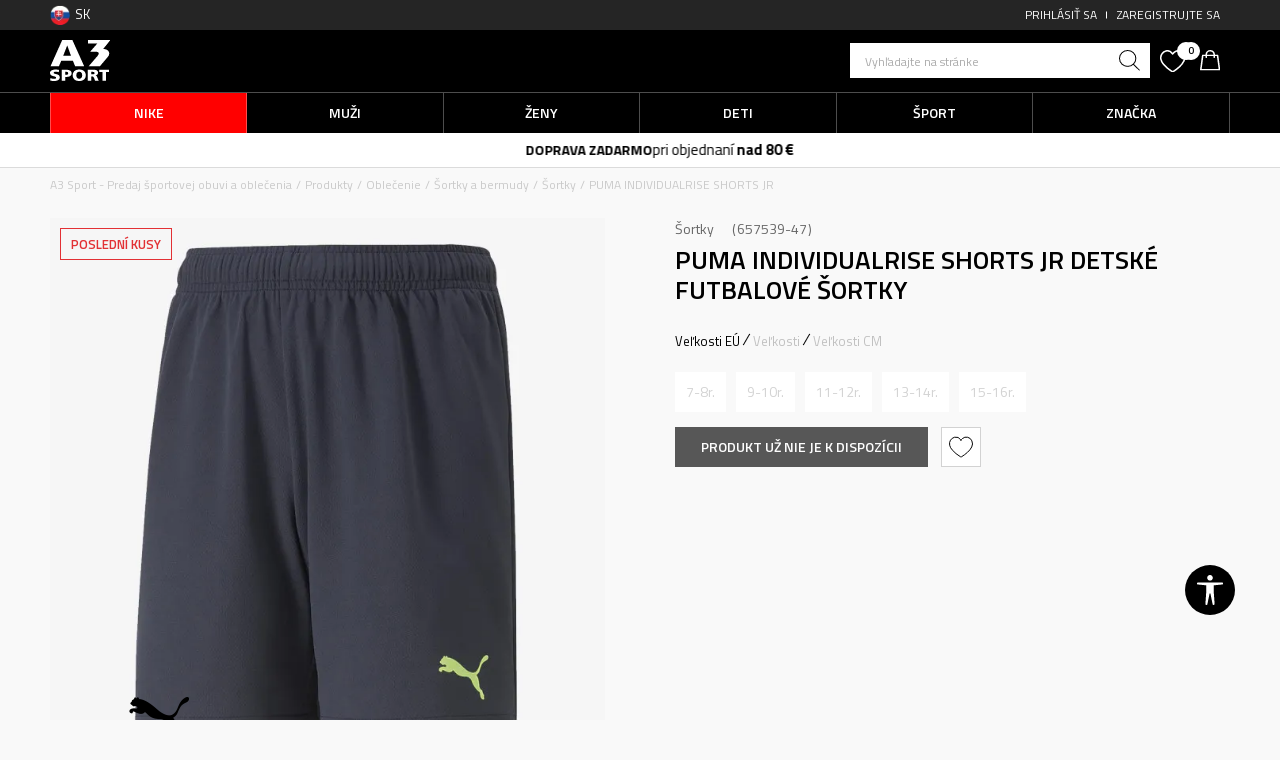

--- FILE ---
content_type: text/html; charset=UTF-8
request_url: https://www.a3sport.sk/sortky/62190-puma-individualrise-shorts-jr-657539-47
body_size: 25934
content:
<!DOCTYPE html>
<html lang="sk">
<head>
    <!--        <meta name="viewport" content="width=device-width, initial-scale=1">-->
        <meta name="viewport" content="width=device-width, initial-scale=1, user-scalable=0">
    
    <meta name="generator" content="NBSHOP 7" />
    <meta http-equiv="content-type" content="text/html; charset=UTF-8">
    <meta http-equiv="content-language" content="sk" />
    <meta http-equiv="X-UA-Compatible" content="IE=edge">
    <meta name="theme-color" content="">
    <meta name="msapplication-navbutton-color" content="">
    <meta name="apple-mobile-web-app-status-bar-style" content="">
    <link rel="canonical" href="https://www.a3sport.sk/sortky/62190-puma-individualrise-shorts-jr" />        <title>PUMA INDIVIDUALRISE SHORTS JR  | A3 Sport -  Predaj športovej obuvi a oblečenia</title>
    <meta name="title" content="PUMA INDIVIDUALRISE SHORTS JR  | A3 Sport -  Predaj športovej obuvi a oblečenia" />
    <meta name="description" content="" />
    <meta property="og:title" content="PUMA INDIVIDUALRISE SHORTS JR  | A3 Sport -  Predaj športovej obuvi a oblečenia"/>
    <meta property="og:type" content="article" />
    <meta property="og:url" content="https://www.a3sport.sk/sortky/62190-puma-individualrise-shorts-jr-657539-47" />
    <meta property="og:image" content="https://www.a3sport.sk/files/images/slike_proizvoda/media/P65/P65753947/images/P65753947.jpg.webp"/>
    <meta property="og:image:url" content="https://www.a3sport.sk/files/images/slike_proizvoda/media/P65/P65753947/images/P65753947.jpg.webp"/>
    <meta property="og:site_name" content="A3 Sport -  Predaj športovej obuvi a oblečenia"/>
    <meta property="og:description" content=""/>
    <meta property="fb:admins" content=""/>
    <meta itemprop="name" content="PUMA INDIVIDUALRISE SHORTS JR  | A3 Sport -  Predaj športovej obuvi a oblečenia">
    <meta itemprop="description" content="">
    <meta itemprop="image" content="https://www.a3sport.sk/files/images/slike_proizvoda/media/P65/P65753947/images/P65753947.jpg.webp">
    <meta name="twitter:card" content="summary_large_image">
    <meta name="twitter:title" content="PUMA INDIVIDUALRISE SHORTS JR  | A3 Sport -  Predaj športovej obuvi a oblečenia">
    <meta name="twitter:description" content="">
    <meta name="twitter:image" content="https://www.a3sport.sk/files/images/slike_proizvoda/media/P65/P65753947/images/P65753947.jpg.webp">

<meta name="robots" content="index, follow">
    <link fetchpriority="high" rel="icon" type="image/vnd.microsoft.icon" href="https://www.a3sport.sk/files/images/a3sport/logo/logo-a3sport2.png.webp" />
    <link fetchpriority="high" rel="shortcut icon" type="image/vnd.microsoft.icon" href="https://www.a3sport.sk/files/images/a3sport/logo/logo-a3sport2.png.webp" />

    <link rel="preconnect" href="https://fonts.googleapis.com">
<link rel="preconnect" href="https://fonts.gstatic.com" crossorigin>
<link href="https://fonts.googleapis.com/css2?family=Titillium+Web:wght@300;400;600;700;900&display=swap" rel="stylesheet">

    
    <script>
var purchaseProductCodeInsteadOfId = true;
</script>

<!-- Google Tag Manager -->
<script>(function(w,d,s,l,i){w[l]=w[l]||[];w[l].push({'gtm.start':
new Date().getTime(),event:'gtm.js'});var f=d.getElementsByTagName(s)[0],
j=d.createElement(s),dl=l!='dataLayer'?'&l='+l:'';j.async=true;j.src=
'https://www.googletagmanager.com/gtm.js?id='+i+dl;f.parentNode.insertBefore(j,f);
})(window,document,'script','dataLayer','GTM-M27TKV9');</script>
<!-- End Google Tag Manager --><meta name="google-site-verification" content="MBTK1tXNnWQMA2BKUjDyGpzRQNvNbP1vYskhvQ_m2BY" />
<meta name="google-site-verification" content="Qh5KCoTtrCnUyJ4Q5ApngXzVD0h80KNLcb0yDjTZWOc" />
<meta name="facebook-domain-verification" content="co0zanigsox9bay5ycpeo5c58vqpxr" />
<meta name="google-site-verification" content="eK8wUzqBzQxZMQMSEYZoVHNiigB8-mKcspeLS_8ASxg" />
<meta name="google-site-verification" content="EUzZ3ur3oroF5vDauzv8FPucthjyCRBovCtFeDTi2Cg" />
<link rel="stylesheet" href="https://www.a3sport.sk/nb-public/themes/nbshop5_v5_8/_static/css/plugins/bootstrap_v4.min.css?ver=1001_3.1" /><link rel="stylesheet" href="https://www.a3sport.sk/nb-public/themes/nbshop5_v5_8/_static/css/plugins/slick_v1_8.css?ver=1001_3.1" /><link rel="stylesheet" href="https://www.a3sport.sk/nb-public/themes/nbshop5_v5_8/_static/css/nbcss/style_nbshop7_reset.css?ver=1001_3.1" /><link rel="stylesheet" href="https://www.a3sport.sk/nb-public/themes/nbshop5_v5_8/_static/css/nbcss/style_nbshop7_typography.css?ver=1001_3.1" /><link rel="stylesheet" href="https://www.a3sport.sk/nb-public/themes/nbshop5_v5_8/_static/css/nbcss/style_nbshop7_basic.css?ver=1001_3.1" /><link rel="stylesheet" href="https://www.a3sport.sk/nb-public/themes/nbshop5_v5_8/_static/css/nbcss/text_editor.css?ver=1001_3.1" /><link rel="stylesheet" href="https://www.a3sport.sk/nb-public/themes/nbshop5_v5_8/_static/css/nbcss/buttons.css?ver=1001_3.1" /><link rel="stylesheet" href="https://www.a3sport.sk/nb-public/themes/nbshop5_v5_8/_static/css/nbcss/forms_v5.css?ver=1001_3.1" /><link rel="stylesheet" href="https://www.a3sport.sk/nb-public/themes/nbshop5_v5_8/_static/css/nbcss/style_nbshop7_basic_responsive.css?ver=1001_3.1" /><link rel="stylesheet" href="https://www.a3sport.sk/nb-public/themes/nbshop5_v5_8/_static/css/nbcss/placeholder-loading.min.css?ver=1001_3.1" /><link rel="stylesheet" href="https://www.a3sport.sk/nb-public/themes/nbshop5_v5_8/_static/css/plugins/slick_v1_8.css?ver=1001_3.1" /><link rel="stylesheet" href="https://www.a3sport.sk/nb-public/themes/nbshop5_v5_8/_static/css/plugins/jquery.fancybox.css?ver=1001_3.1" /><link rel="stylesheet" href="https://www.a3sport.sk/nb-public/themes/nbshop5_v5_8/_static/css/nbcss/style_nbshop7_product.css?ver=1001_3.1" /><link rel="stylesheet" href="https://www.a3sport.sk/nb-public/themes/nbshop5_v5_8/_static/css/nbcss/fancybox.css?ver=1001_3.1" /><link rel="stylesheet" href="https://www.a3sport.sk/nb-public/themes/nbshop5_v5_8/_static/css/nbcss/style_nbshop_map_cz.css?ver=1001_3.1" /><link rel="stylesheet" href="https://www.a3sport.sk/nb-public/themes/nbshop5_v5_8/_static/css/nbcss/style_nbshop7_modals.css?ver=1001_3.1" /><link rel="stylesheet" href="https://www.a3sport.sk/nb-public/themes/nbshop5_v5_8/_static/css/nbcss/forms_v5.css?ver=1001_3.1" /><link rel="stylesheet" href="https://www.a3sport.sk/nb-public/themes/nbshop5_v5_8/blocks/navigation/quick_links_v1/style.css?ver=1001_3.1" /><link rel="stylesheet" href="https://www.a3sport.sk/nb-public/themes/nbshop5_v5_8/blocks/navigation/user/style_v7.css?ver=1001_3.1" /><link rel="stylesheet" href="https://www.a3sport.sk/nb-public/themes/nbshop5_v5_8/blocks/header/autocomplete_recomended_sugest/style_v7.css?ver=1001_3.1" /><link rel="stylesheet" href="https://www.a3sport.sk/nb-public/themes/nbshop5_v5_8/blocks/header/search_sugest_one_in_row_v1/style_v7.css?ver=1001_3.1" /><link rel="stylesheet" href="https://www.a3sport.sk/nb-public/themes/nbshop5_v5_8/blocks/header/favorite_circle_top_right_v3/style.css?ver=1001_3.1" /><link rel="stylesheet" href="https://www.a3sport.sk/nb-public/themes/nbshop5_v5_8/blocks/header/cart_circle_top_right/style_v7.css?ver=1001_3.1" /><link rel="stylesheet" href="https://www.a3sport.sk/nb-public/themes/nbshop5_v5_8/blocks/cart/mini_cart_item_side/style_v7.css?ver=1001_3.1" /><link rel="stylesheet" href="https://www.a3sport.sk/nb-public/themes/nbshop5_v5_8/_static/js/plugins/main_4level_fullwidth/dropdown-effects/fade-down.css?ver=1001_3.1" /><link rel="stylesheet" href="https://www.a3sport.sk/nb-public/themes/nbshop5_v5_8/_static/js/plugins/main_4level_fullwidth/webslidemenu.css?ver=1001_3.1" /><link rel="stylesheet" href="https://www.a3sport.sk/nb-public/themes/nbshop5_v5_8/_static/js/plugins/main_4level_fullwidth/color-skins/white-gry.css?ver=1001_3.1" /><link rel="stylesheet" href="https://www.a3sport.sk/nb-public/themes/nbshop5_v5_8/_static/js/plugins/main_4level_fullwidth/demo.css?ver=1001_3.1" /><link rel="stylesheet" href="https://www.a3sport.sk/nb-public/themes/nbshop5_v5_8/_static/js/plugins/main_4level_fullwidth/manu_theme_style.css?ver=1001_3.1" /><link rel="stylesheet" href="https://www.a3sport.sk/nb-public/themes/nbshop5_v5_8/blocks/header/autocomplete-button_icon/style_v7.css?ver=1001_3.1" /><link rel="stylesheet" href="https://www.a3sport.sk/nb-public/themes/nbshop5_v5_8/blocks/breadcrumbs/style_v7.css?ver=1001_3.1" /><link rel="stylesheet" href="https://www.a3sport.sk/nb-public/themes/nbshop5_v5_8/blocks/product/images/fullscreen_product_slider/style_v7.css?ver=1001_3.1" /><link rel="stylesheet" href="https://www.a3sport.sk/nb-public/themes/nbshop5_v5_8/blocks/product/images/gallery_v1/style.css?ver=1001_3.1" /><link rel="stylesheet" href="https://www.a3sport.sk/nb-public/themes/nbshop5_v5_8/blocks/product/images/main_slider_v1/style.css?ver=1001_3.1" /><link rel="stylesheet" href="https://www.a3sport.sk/nb-public/themes/nbshop5_v5_8/blocks/product/product_detail/product_rate/style.css?ver=1001_3.1" /><link rel="stylesheet" href="https://www.a3sport.sk/nb-public/themes/nbshop5_v5_8/blocks/product/product_detail/product_rate/style_v7.css?ver=1001_3.1" /><link rel="stylesheet" href="https://www.a3sport.sk/nb-public/themes/nbshop5_v5_8/blocks/product/product_detail/product_list_info/style_v7.css?ver=1001_3.1" /><link rel="stylesheet" href="https://www.a3sport.sk/nb-public/themes/nbshop5_v5_8/blocks/product/product_detail/product_price/style_v7.css?ver=1001_3.1" /><link rel="stylesheet" href="https://www.a3sport.sk/nb-public/themes/nbshop5_v5_8/blocks/product/product_size_tabs/style_v7.css?ver=1001_3.1" /><link rel="stylesheet" href="https://www.a3sport.sk/nb-public/themes/nbshop5_v5_8/blocks/indicator/indicator_product_details/size_availability/style.css?ver=1001_3.1" /><link rel="stylesheet" href="https://www.a3sport.sk/nb-public/themes/nbshop5_v5_8/blocks/product/product_detail/product_buy_v3/style_v7.css?ver=1001_3.1" /><link rel="stylesheet" href="https://www.a3sport.sk/nb-public/themes/nbshop5_v5_8/blocks/product/product_detail/product_buy_not_available/style.css?ver=1001_3.1" /><link rel="stylesheet" href="https://www.a3sport.sk/nb-public/themes/nbshop5_v5_8/blocks/product/product_detail/favorite/style_v7.css?ver=1001_3.1" /><link rel="stylesheet" href="https://www.a3sport.sk/nb-public/themes/nbshop5_v5_8/blocks/product/product_detail/product_related/style_v7.css?ver=1001_3.1" /><link rel="stylesheet" href="https://www.a3sport.sk/nb-public/themes/nbshop5_v5_8/blocks/slider/product_detail/style_v7.css?ver=1001_3.1" /><link rel="stylesheet" href="https://www.a3sport.sk/nb-public/themes/nbshop5_v5_8/blocks/product/tabs_generic_centar_position_v1/style_v7.css?ver=1001_3.1" /><link rel="stylesheet" href="https://www.a3sport.sk/nb-public/themes/nbshop5_v5_8/blocks/indicator/indicator_availability_in_stores/style.css?ver=1001_3.1" /><link rel="stylesheet" href="https://www.a3sport.sk/nb-public/themes/nbshop5_v5_8/blocks/product/product_detail_tabs/check/style_v7.css?ver=1001_3.1" /><link rel="stylesheet" href="https://www.a3sport.sk/nb-public/themes/nbshop5_v5_8/blocks/slider/product_detail_benefit_v2/style_v7.css?ver=1001_3.1" /><link rel="stylesheet" href="https://www.a3sport.sk/nb-public/themes/nbshop5_v5_8/blocks/product/product_status/style.css?ver=1001_3.1" /><link rel="stylesheet" href="https://www.a3sport.sk/nb-public/themes/nbshop5_v5_8/blocks/product/product_loyalty_price/style.css?ver=1001_3.1" /><link rel="stylesheet" href="https://www.a3sport.sk/nb-public/themes/nbshop5_v5_8/blocks/slider/grid_inline/style_v7.css?ver=1001_3.1" /><link rel="stylesheet" href="https://www.a3sport.sk/nb-public/themes/nbshop5_v5_8/blocks/navigation/footer_v1/style_v7.css?ver=1001_3.1" /><link rel="stylesheet" href="https://www.a3sport.sk/nb-public/themes/nbshop5_v5_8/blocks/footer/newsletter_v1/style.css?ver=1001_3.1" /><link rel="stylesheet" href="https://www.a3sport.sk/nb-public/themes/nbshop5_v5_8/blocks/social/social_icons_svg/style.css?ver=1001_3.1" /><link rel="stylesheet" href="https://www.a3sport.sk/nb-public/themes/nbshop5_v5_8/blocks/footer/disclaimer/style.css?ver=1001_3.1" /><link rel="stylesheet" href="https://www.a3sport.sk/nb-public/themes/nbshop5_v5_8/blocks/footer/payment_card/style.css?ver=1001_3.1" /><link rel="stylesheet" href="https://www.a3sport.sk/nb-public/themes/nbshop5_v5_8/blocks/footer/copyright/style.css?ver=1001_3.1" /><link rel="stylesheet" href="https://www.a3sport.sk/nb-public/themes/nbshop5_v5_8/blocks/plugins/accessability_widget/style.css?ver=1001_3.1" /><link rel="stylesheet" href="https://www.a3sport.sk/nb-public/themes/nbshop5_v5_8/blocks/footer/cookie_info/style_v7.css?ver=1001_3.1" /><link rel="stylesheet" href="https://www.a3sport.sk/nb-public/themes/nbshop5_v5_8/blocks/footer/scroll_to_top/style_v7.css?ver=1001_3.1" /><link rel="stylesheet" href="https://www.a3sport.sk/nb-public/themes/nbshop5_v5_8/blocks/modals/popup_notification/style.css?ver=1001_3.1" /><link rel="stylesheet" href="https://www.a3sport.sk/nb-public/themes/nbshop5_v5_8/blocks/product/product_details_vertical_iframe/style_v7.css?ver=1001_3.1" /><link rel="stylesheet" href="https://www.a3sport.sk/nb-public/themes/nbshop5_v5_8/blocks/modals/cart_duration_modal/style.css?ver=1001_3.1" /><link rel="stylesheet" href="https://www.a3sport.sk/nb-public/themes/nbshop5_v5_8/_static/css/nbcss/style_nbshop7_a3_2023.css?ver=1001_3.1" /><link rel="stylesheet" href="https://www.a3sport.sk/nb-public/themes/nbshop5_v5_8/_static/css/nbcss/style_nbshop7_a3_2023_responsive.css?ver=1001_3.1" />
    <script type="text/javascript">
        var nb_site_url  = 'https://www.a3sport.sk';
        var nb_site_url_with_country_lang  = 'https://www.a3sport.sk';
        var nb_cart_page_url = 'https://www.a3sport.sk/nakup';
        var nb_active_page_url = 'https://www.a3sport.sk/sortky/62190-puma-individualrise-shorts-jr-657539-47';
        var nb_type_page = 'product';
        var nb_type_page_object_id = '62190';
        var nb_enable_lang = '';
        var nb_url_end_slesh = '';
        var nb_countryGeoId = '1';
        var nb_addressByCountryGeoId = '';
        var promoModalPopNumberDaysInit = 0;
        var showAllwaysOnHomePage = false;
        var resetCookieConfirm = false;
        var _nb_fakeDecline = false;
        var gtm_ga4_advanced = true;
        var gtm_ga4_analytics_id = '';
        var nb_enableCzMap = false;
                nb_enableCzMap = true;
        var czechMapAPIKEY = '07QtdTVTkYNx0XwBOeVEmRu0BeE9XoYT3ANW2xrBnX4';
                var loadMenuOnAjaxVar = false;
        var importedScripts = [];
        var flowplayeryToken = '';
                        var nbFormPhoneMaskEnable = true;
                var noSearchResultsVar = false;


        var specificCategoryMetric = true;
        var isSetPriceWithVAT = false;
        var showValueAsCurrentPrice = false;
        var ecommerceWrapVar = true;

        var smartformId = '1TlZE3teJ6';
        var smartformErrorMessage = 'Chybná adresa. Zadajte názov a číslo ulice, potom vyberte adresu zo zoznamu.';
        var cookieSettingTypeVar = 'settingOff';
        var nb_lang = 'sk';

        var disableFBBrowserEvents = true;
        var fb_pixel_id = '278988495998270';
        var fb_token = '[base64]';
        var fb_test_event_code = '';
        var metric_onload_event_id = typeof crypto.randomUUID === "function" ? crypto.randomUUID() : Date.now();
        var startPager = parseInt(1);

        //SF variables
        var salesForceMID = '';
        var salesForceUniqueIdentifier = '';
        var salesForceConcept = '';
        var SFGrantType = 'client_credentials';
        var SFClientId= '';
        var SFClientSecret = '';
        var SFUniqueKey = '';
        var SFUrlKey = '';
        var SFTimezone = '';
        var SFConsentMode = 'nb_consent';
        var SFCharacterMapping = '';
    </script>

        <link rel="stylesheet" href="https://unpkg.com/leaflet@1.9.4/dist/leaflet.css"
          integrity="sha256-p4NxAoJBhIIN+hmNHrzRCf9tD/miZyoHS5obTRR9BMY="
          crossorigin=""/>

    <script src="https://unpkg.com/leaflet@1.9.4/dist/leaflet.js"
            integrity="sha256-20nQCchB9co0qIjJZRGuk2/Z9VM+kNiyxNV1lvTlZBo="
            crossorigin=""></script>
    
    <script async type="text/javascript" src="https://www.primeai2.org/CUSTOMERS/sportvision/fitwidget/002-use-widget.js" data-retailerid=“sportvision" data-productid="657539-47"></script>
<link rel="stylesheet" href="https://www.primeai2.org/CUSTOMERS/sportvision/fitwidget/css/widget.css">


    
</head>
<body class="cc-svk lc-sk uc-product_list tp-product  b2c-users lozad-active ">


<header class="header">

    <div class="header-top">
        <div class="container">

            

    <nav class="block quick-links-v1 nav-language_menu">
        <ul class="nav nav-simple">
                            <li class="item">
                                        <a href="produkty" title="SK" target="_self">
                                                                            <img fetchpriority="high" src="/files/images/a3sport/icon/slovacka.png.webp" class="img-responsive" alt="SK" />
                                                <span>SK</span>
                                            </a>
                                </li>
                    </ul>
    </nav>

            <nav class="block user">
    <ul class="nav nav-simple">
        
            
                <li class="item item-login">
                    <a class="login-btn"  href="" data-permalink="https://www.a3sport.sk/prihlaste-sa-na-webovu-stranku?back_url=https://www.a3sport.sk/sortky/62190-puma-individualrise-shorts-jr-657539-47" title="Prihlásiť sa" data-toggle="modal" data-target="#login_modal">
                        <i class="icon fa fa-user" aria-hidden="true"></i>
                        <span>Prihlásiť sa</span>
                    </a>
                </li>

                
                                    <li class="item item-register">
                        <a class="register-btn" href="" data-permalink="https://www.a3sport.sk/registracia" title="Zaregistrujte sa" data-toggle="modal" data-target="#register_modal">
                            Zaregistrujte sa                        </a>
                    </li>
                
            
        
    </ul>
</nav>
   
        </div>
    </div>

    <div class="header-container-wrapper">
        <div class="header-middle-wrapper">
            <div class="container">
                <div class="row">
                    <div class="col-xs-4 col-sm-4 col-md-8 logo-column">
                        
<div  class="block logo" >
    <a  href="https://www.a3sport.sk" title="A3 Sport -  Predaj športovej obuvi a oblečenia">
        <img fetchpriority="high"  data-original-img='/files/images/a3sport/logo/logo-a3sport.svg' class="img-responsive lozad"  title="A3 Sport -  Predaj športovej obuvi a oblečenia" alt="A3 Sport -  Predaj športovej obuvi a oblečenia">
    </a>
</div>
                        

                    </div>
                    <div class="col-xs-4 col-sm-4 col-md-4 order icons-column">
                        <div class="icons-right">
                            
<div class="block autocomplete-button   autocomplete-button-simple " tabindex="0" data-content="Vyhľadajte na stránke" title="Vyhľadajte na stránke" aria-label="Vyhľadajte na stránke" role="button">
            <span id="search-instruction" class="visually-hidden sr-only">Unesite željeni pojam za pretragu, koristite Tab za navigaciju kroz rezultate pretrage, pritisnite Escape dugme da zatvorite pretragu</span>
                <span class="title">Vyhľadajte na stránke</span>
        <i class="icon fa fa-search" aria-hidden="true"></i>
</div>
                            
<form id="search-form" action="https://www.a3sport.sk/produkty" class="search" method="GET">
    <div class="block autocomplete-wrapper hidden">
        <div class="container">
            <div class="autocomplete">
                <input type="text" name="search" id="search-text" class="autocomplete-input" placeholder="Vyhľadajte na stránke" nb-type="product">
                <i class="icon fa fa-times autocomplete-close" aria-hidden="true" role="button" tabindex="0" aria-label="Zatvori pretragu" role="button"></i>

                <div class="recomended-sugest-wrapper">
                    <div class="heading-wrapper">
                        <div class="title">Aktuálne trendy:</div>
                    </div>
                    
    <nav class="block quick-links nav-search-sugest">
        <ul class="nav nav-simple">
                            <li class="item">
                                            <a href="tenisky" title="Tenisky" target="_self">
                                                                    <span>Tenisky</span>
                                            </a>
                                    </li>
                            <li class="item">
                                            <a href="https://www.a3sport.sk/tricka/" title="Tričká" target="_self">
                                                                    <span>Tričká</span>
                                            </a>
                                    </li>
                            <li class="item">
                                            <a href="mikina" title="Mikina" target="_self">
                                                                    <span>Mikina</span>
                                            </a>
                                    </li>
                            <li class="item">
                                            <a href="teplaky" title="Tepláky" target="_self">
                                                                    <span>Tepláky</span>
                                            </a>
                                    </li>
                            <li class="item">
                                            <a href="produkty/nike" title="adidas" target="_self">
                                                                    <span>adidas</span>
                                            </a>
                                    </li>
                    </ul>
    </nav>
                </div>

                <div class="autocomplete-results suggest" data-scroll-color="" data-scroll-width="" data-scroll-padding=""></div>
                <div class="autocomplete-loader hidden">
                    <i class="loader-icon"></i>
                </div>
            </div>
        </div>
    </div>
</form>
                            
<div id="miniFavContent" class="block header-favorite header-favorite-circle-top-right-v3 miniFavContent">
            <a href="https://www.a3sport.sk/zoznam-zelani/product" title="Obľúbené " aria-label="Obľúbené ">
        <div class="icon-wrapper">
            <i class="icon fa fa-heart-o" aria-hidden="true"></i>
            <div class="header-carthor-total favorite-header-total">0</div>
            <span class="description">Obľúbené </span>
        </div>

    </a>
</div>
                            <div id="miniCartContent" class="block miniCartContent header-cart"></div>
                        </div>
                    </div>
                </div>
            </div>
        </div>

        <div class="navigation-wrapper">
             

 <!-- Mobile Header -->
 <div class="wsmobileheader clearfix">
     <a id="wsnavtoggle" class="wsanimated-arrow"><span></span></a>
     

 </div>
 <!-- Mobile Header -->

 <div class="headerfull">
     <div class="container">
         <div class="wsmain clearfix">
             <nav class="wsmenu clearfix">

                 <ul class="wsmenu-list">
                     


                     <div class="nav-main-useractions"></div>

                     <li class="level3 " aria-haspopup="true" style="background: #ff0000;">
                                <a class="navtext" href="https://www.a3sport.sk/produkty/nike" target="_self" title="Nike" style="color: ;">
                                
                                <span style="color: ;">Nike</span><span class="icon show-menu-with-keybord" role="button"  aria-label="Otvorite meni"></span></a><div class="wsmegamenu menu-level3 clearfix">
                                  <div class="container" style="background-image: url();">
                                    <div class="row"><div class="col-lg-3 col-md-12">
                              <ul class="wstliststy02 clearfix  "><li class="wstheading clearfix"><a href="https://www.a3sport.sk/produkty/muzi+unisex/dospeli/nike/" target="_self" title="Muži">Muži</a><li class=""><a style="color:;" href="https://www.a3sport.sk/tenisky/muzi+unisex/dospeli/nike/" target="_self" title="Tenisky"> Tenisky</a></li><li class=""><a style="color:;" href="https://www.a3sport.sk/mikina/muzi+unisex/dospeli/nike/" target="_self" title="Mikiny"> Mikiny</a></li><li class=""><a style="color:;" href="https://www.a3sport.sk/bundy-a-vesty/muzi+unisex/dospeli/nike/" target="_self" title="Bundy a vesty"> Bundy a vesty</a></li><li class=""><a style="color:;" href="https://www.a3sport.sk/tricka/muzi+unisex/dospeli/nike/" target="_self" title="Tričká"> Tričká</a></li><li class=""><a style="color:;" href="https://www.a3sport.sk/teplaky/muzi+unisex/dospeli/nike/" target="_self" title="Tepláky"> Tepláky</a></li><li class=""><a style="color:;" href="https://www.a3sport.sk/kopacky/muzi+unisex/dospeli/nike/" target="_self" title="Kopačky"> Kopačky</a></li><li class=""><a style="color:;" href="https://www.a3sport.sk/sortky-a-bermudy/muzi+unisex/dospeli/nike/" target="_self" title="Šortky a bermudy"> Šortky a bermudy</a></li></ul></div><div class="col-lg-3 col-md-12">
                              <ul class="wstliststy02 clearfix  "><li class="wstheading clearfix"><a href="https://www.a3sport.sk/produkty/unisex+zeny/dospeli/nike/" target="_self" title="Ženy">Ženy</a><li class=""><a style="color:;" href="https://www.a3sport.sk/tenisky/unisex+zeny/dospeli/nike/" target="_self" title="Tenisky"> Tenisky</a></li><li class=""><a style="color:;" href="https://www.a3sport.sk/mikina/unisex+zeny/dospeli/nike/" target="_self" title="Mikiny"> Mikiny</a></li><li class=""><a style="color:;" href="https://www.a3sport.cz/bundy-a-vesty/unisex+zeny/dospeli/nike/" target="_self" title="Bundy a vesty"> Bundy a vesty</a></li><li class=""><a style="color:;" href="https://www.a3sport.sk/tricka/unisex+zeny/dospeli/nike/" target="_self" title="Tričká"> Tričká</a></li><li class=""><a style="color:;" href="https://www.a3sport.sk/leginy/unisex+zeny/dospeli/nike/" target="_self" title="Legíny"> Legíny</a></li><li class=""><a style="color:;" href="https://www.a3sport.sk/teplaky/unisex+zeny/dospeli/nike/" target="_self" title="Tepláky"> Tepláky</a></li><li class=""><a style="color:;" href="https://www.a3sport.sk/podprsenky/unisex+zeny/dospeli/nike/" target="_self" title="Podprsenky"> Podprsenky</a></li></ul></div><div class="col-lg-3 col-md-12">
                              <ul class="wstliststy02 clearfix  "><li class="wstheading clearfix"><a href="https://www.a3sport.sk/produkty/deti-chlapci+deti-dievcata/mladez+deti-male-deti+dojcata/nike/" target="_self" title="Deti">Deti</a><li class=""><a style="color:;" href="https://www.a3sport.sk/tenisky/deti-chlapci+deti-dievcata/mladez+deti-male-deti+dojcata/nike/" target="_self" title="Tenisky"> Tenisky</a></li><li class=""><a style="color:;" href="https://www.a3sport.sk/mikina/deti-chlapci+deti-dievcata/mladez+deti-male-deti+dojcata/nike/" target="_self" title="Mikiny"> Mikiny</a></li><li class=""><a style="color:;" href="https://www.a3sport.sk/tricka/deti-chlapci+deti-dievcata/mladez+deti-male-deti+dojcata/nike/" target="_self" title="Tričká"> Tričká</a></li><li class=""><a style="color:;" href="https://www.a3sport.sk/leginy/deti-chlapci+deti-dievcata/mladez+deti-male-deti+dojcata/nike/" target="_self" title="Legíny"> Legíny</a></li><li class=""><a style="color:;" href="https://www.a3sport.sk/teplaky/deti-chlapci+deti-dievcata/mladez+deti-male-deti+dojcata/nike/" target="_self" title="Tepláky"> Tepláky</a></li><li class=""><a style="color:;" href="https://www.a3sport.sk/supravy/deti-chlapci+deti-dievcata/mladez+deti-male-deti+dojcata/nike/" target="_self" title="Súpravy"> Súpravy</a></li><li class=""><a style="color:;" href="https://www.a3sport.sk/sortky-a-bermudy/deti-chlapci+deti-dievcata/mladez+deti-male-deti+dojcata/nike/" target="_self" title="Šortky a bermudy"> Šortky a bermudy</a></li></ul></div><div class="col-lg-3 col-md-12">
                              <ul class="wstliststy02 clearfix  "><li class="wstheading clearfix"><a href="https://www.a3sport.sk/produkty/nike/" target="_self" title="Šport">Šport</a><li class=""><a style="color:;" href="https://www.a3sport.sk/produkty/nike/lifestyle/" target="_self" title="Lifestyle"> Lifestyle</a></li><li class=""><a style="color:;" href="https://www.a3sport.sk/produkty/nike/beh/" target="_self" title="Beh"> Beh</a></li><li class=""><a style="color:;" href="https://www.a3sport.sk/produkty/nike/trening/" target="_self" title="Tréning"> Tréning</a></li><li class=""><a style="color:;" href="https://www.a3sport.sk/produkty/nike/futbal/" target="_self" title="Futbal"> Futbal</a></li></ul></div></div></div></div></li><li class="level3 " aria-haspopup="true" style="background: ;">
                                <a class="navtext" href="https://www.a3sport.sk/produkty/muzi+unisex/" target="_self" title="Muži" style="color: ;">
                                
                                <span style="color: ;">Muži</span><span class="icon show-menu-with-keybord" role="button"  aria-label="Otvorite meni"></span></a><div class="wsmegamenu menu-level3 clearfix">
                                  <div class="container" style="background-image: url();">
                                    <div class="row"><div class="col-lg-3 col-md-12">
                              <ul class="wstliststy02 clearfix  "><li class="wstheading clearfix"><a href="https://www.a3sport.sk/obuv/muzi+unisex/dospeli/" target="_self" title="Obuv">Obuv</a><li class=""><a style="color:;" href="https://www.a3sport.sk/tenisky/muzi+unisex/dospeli/lifestyle" target="_self" title="Lifestylové tenisky"> Lifestylové tenisky</a></li><li class="red"><a style="color:;" href="https://www.a3sport.sk/zimna-obuv/muzi+unisex/" target="_self" title="Zimná obuv"> Zimná obuv</a></li><li class=""><a style="color:;" href="https://www.a3sport.sk/tenisky/muzi+unisex/dospeli/beh" target="_self" title="Bežecká obuv"> Bežecká obuv</a></li><li class=""><a style="color:;" href="https://www.a3sport.sk/tenisky/muzi+unisex/dospeli/trening" target="_self" title="Tréningová obuv"> Tréningová obuv</a></li><li class=""><a style="color:;" href="https://www.a3sport.sk/tenisky/muzi+unisex/dospeli/basketbal" target="_self" title="Basketbalová obuv"> Basketbalová obuv</a></li><li class=""><a style="color:;" href="https://www.a3sport.sk/obuv/muzi+unisex/dospeli/futbal" target="_self" title="Futbalová obuv"> Futbalová obuv</a></li><li class=""><a style="color:;" href="https://www.a3sport.sk/kopacky/" target="_self" title="Kopačky"> Kopačky</a></li><li class=""><a style="color:;" href="https://www.a3sport.sk//slapky-a-zabky/muzi+unisex/dospeli" target="_self" title="Šľapky a žabky"> Šľapky a žabky</a></li><li class="blue underline"><a style="color:;" href="https://www.a3sport.sk/produkty/muzi/?search=adidas%20Terrex" target="_self" title="adidas Terrex"> adidas Terrex</a></li><li class=""><a style="color:;" href="https://www.a3sport.sk/obuv/muzi+unisex/dospeli" target="_self" title="Všetky topánky"> Všetky topánky</a></li></ul></div><div class="col-lg-3 col-md-12">
                              <ul class="wstliststy02 clearfix  "><li class="wstheading clearfix"><a href="https://www.a3sport.sk/oblecenie/muzi+unisex/dospeli" target="_self" title="Oblečenie">Oblečenie</a><li class=""><a style="color:;" href="https://www.a3sport.sk/mikina/muzi+unisex/dospeli" target="_self" title="Mikiny"> Mikiny</a></li><li class=""><a style="color:;" href="https://www.a3sport.sk/bundy-a-vesty/muzi+unisex/dospeli" target="_self" title="Bundy a vesty"> Bundy a vesty</a></li><li class="underline"><a style="color:;" href="https://www.a3sport.sk/tricka/muzi+unisex/dospeli" target="_self" title="Tričká"> Tričká</a></li><li class=""><a style="color:;" href="https://www.a3sport.sk/teplaky/muzi+unisex/dospeli" target="_self" title="Tepláky"> Tepláky</a></li><li class=""><a style="color:;" href="https://www.a3sport.sk/leginy/muzi" target="_self" title="Legíny"> Legíny</a></li><li class=""><a style="color:;" href="https://www.a3sport.sk/supravy/muzi/" target="_self" title="Súpravy"> Súpravy</a></li><li class=""><a style="color:;" href="https://www.a3sport.sk/tricka-s-dlhym-rukavom/muzi/" target="_self" title="Tričká s dlhým rukávom"> Tričká s dlhým rukávom</a></li><li class=""><a style="color:;" href="https://www.a3sport.sk/sortky-a-bermudy/muzi+unisex/dospeli/" target="_self" title="Šortky a bermudy"> Šortky a bermudy</a></li><li class=""><a style="color:;" href="https://www.a3sport.sk/oblecenie/muzi+unisex/dospeli" target="_self" title="Všetko oblečenie"> Všetko oblečenie</a></li></ul></div><div class="col-lg-3 col-md-12">
                              <ul class="wstliststy02 clearfix  "><li class="wstheading clearfix"><a href="https://www.a3sport.sk/doplnky/muzi+unisex/dospeli" target="_self" title="Doplnky">Doplnky</a><li class=""><a style="color:;" href="https://www.a3sport.sk/batoh/muzi+unisex/dospeli" target="_self" title="Batohy"> Batohy</a></li><li class=""><a style="color:;" href="https://www.a3sport.sk/capica/muzi/" target="_self" title="Čapice"> Čapice</a></li><li class=""><a style="color:;" href="https://www.a3sport.sk/taska/muzi+unisex/dospeli" target="_self" title="Tašky"> Tašky</a></li><li class=""><a style="color:;" href="https://www.a3sport.sk/penazenka/muzi+unisex/dospeli" target="_self" title="Peňaženky"> Peňaženky</a></li><li class=""><a style="color:;" href="https://www.a3sport.sk/lopta/muzi+unisex/dospeli" target="_self" title="Lopty"> Lopty</a></li><li class=""><a style="color:;" href="https://www.a3sport.sk/treningova-taska/muzi+unisex/dospeli" target="_self" title="Tréningové tašky"> Tréningové tašky</a></li><li class=""><a style="color:;" href="https://www.a3sport.sk/ponozky/muzi+unisex/dospeli" target="_self" title="Ponožky"> Ponožky</a></li><li class="underline"><a style="color:;" href="https://www.a3sport.sk/flase/muzi+unisex/dospeli" target="_self" title="Fľaše"> Fľaše</a></li><li class=""><a style="color:;" href="https://www.a3sport.sk/doplnky/muzi+unisex/dospeli" target="_self" title="Všetky doplnky"> Všetky doplnky</a></li></ul></div><div class="col-lg-3 col-md-12">
                              <ul class="wstliststy02 clearfix  "><li class="wstheading clearfix"><a href="https://www.a3sport.sk/produkty/muzi+unisex/dospeli/plavanie+hadzana+futbal+volejbal+tenis+outdoor+basketbal+trening+beh" target="_blank" title="Šport">Šport</a><li class=""><a style="color:;" href="https://www.a3sport.sk/produkty/muzi+unisex/dospeli/beh" target="_self" title="Beh"> Beh</a></li><li class=""><a style="color:;" href="https://www.a3sport.sk/produkty/muzi+unisex/dospeli/outdoor" target="_self" title="Outdoor"> Outdoor</a></li><li class=""><a style="color:;" href="https://www.a3sport.sk/produkty/muzi+unisex/dospeli/trening" target="_self" title="Tréning"> Tréning</a></li><li class=""><a style="color:;" href="https://www.a3sport.sk/produkty/muzi+unisex/dospeli/futbal" target="_self" title="Futbal"> Futbal</a></li><li class=""><a style="color:;" href="https://www.a3sport.sk/produkty/muzi+unisex/dospeli/basketbal" target="_self" title="Basketbal"> Basketbal</a></li><li class=""><a style="color:;" href="https://www.a3sport.sk/produkty/muzi+unisex/dospeli/plavanie" target="_self" title="Plávanie"> Plávanie</a></li><li class="underline"><a style="color:;" href="https://www.a3sport.sk/produkty/muzi+unisex/dospeli/tenis" target="_self" title="Tenis"> Tenis</a></li><li class=""><a style="color:;" href="https://www.a3sport.sk/produkty/unisex+muzi/lifestyle+beh+trening+basketbal+outdoor+tenis+volejbal+futbal+hadzana+plavanie+ski" target="_self" title="Všetky športy"> Všetky športy</a></li></ul></div></div></div></div></li><li class="level3 " aria-haspopup="true" style="background: ;">
                                <a class="navtext" href="https://www.a3sport.sk/produkty/unisex+zeny/" target="_self" title="Ženy" style="color: ;">
                                
                                <span style="color: ;">Ženy</span><span class="icon show-menu-with-keybord" role="button"  aria-label="Otvorite meni"></span></a><div class="wsmegamenu menu-level3 clearfix">
                                  <div class="container" style="background-image: url();">
                                    <div class="row"><div class="col-lg-3 col-md-12">
                              <ul class="wstliststy02 clearfix  "><li class="wstheading clearfix"><a href="https://www.a3sport.sk/obuv/zeny+unisex/dospeli/" target="_self" title="Obuv">Obuv</a><li class=""><a style="color:;" href="https://www.a3sport.sk/tenisky/zeny+unisex/dospeli/lifestyle" target="_self" title="Lifestylové tenisky"> Lifestylové tenisky</a></li><li class=""><a style="color:;" href="https://www.a3sport.sk/zimna-obuv/zeny+unisex/" target="_self" title="Zimná obuv"> Zimná obuv</a></li><li class=""><a style="color:;" href="https://www.a3sport.sk/tenisky/zeny+unisex/dospeli/beh" target="_self" title="Bežecká obuv"> Bežecká obuv</a></li><li class=""><a style="color:;" href="https://www.a3sport.sk/tenisky/zeny+unisex/dospeli/trening" target="_self" title="Tréningová obuv"> Tréningová obuv</a></li><li class=""><a style="color:;" href="https://www.a3sport.sk/slapky-a-zabky/zeny+unisex/dospeli/" target="_self" title="Šľapky a žabky"> Šľapky a žabky</a></li><li class=""><a style="color:;" href="https://www.a3sport.sk/obuv/zeny+unisex/dospeli" target="_self" title="Všetky topánky"> Všetky topánky</a></li></ul></div><div class="col-lg-3 col-md-12">
                              <ul class="wstliststy02 clearfix  "><li class="wstheading clearfix"><a href="https://www.a3sport.sk/oblecenie/zeny+unisex/dospeli" target="_blank" title="Oblečenie">Oblečenie</a><li class=""><a style="color:;" href="https://www.a3sport.sk/mikina/zeny+unisex/dospeli" target="_self" title="Mikiny"> Mikiny</a></li><li class=""><a style="color:;" href="https://www.a3sport.sk/bundy-a-vesty/zeny+unisex/dospeli" target="_self" title="Bundy a vesty"> Bundy a vesty</a></li><li class=""><a style="color:;" href="https://www.a3sport.sk/tricka/zeny+unisex/dospeli" target="_self" title="Tričká"> Tričká</a></li><li class=""><a style="color:;" href="https://www.a3sport.sk/teplaky/zeny+unisex/dospeli" target="_self" title="Tepláky"> Tepláky</a></li><li class=""><a style="color:;" href="https://www.a3sport.sk/leginy/zeny+unisex/dospeli" target="_self" title="Legíny"> Legíny</a></li><li class=""><a style="color:;" href="https://www.a3sport.sk/tricka-s-dlhym-rukavom/zeny+unisex/" target="_self" title="Tričká s dlhým rukávom"> Tričká s dlhým rukávom</a></li><li class=""><a style="color:;" href="https://www.a3sport.sk/supravy/zeny+unisex/" target="_self" title="Súpravy"> Súpravy</a></li><li class="underline"><a style="color:;" href="https://www.a3sport.sk/podprsenky/zeny+unisex/dospeli" target="_self" title="Podprsenky"> Podprsenky</a></li><li class=""><a style="color:;" href="https://www.a3sport.sk/sortky-a-bermudy/zeny+unisex/dospeli/" target="_self" title="Šortky a bermudy"> Šortky a bermudy</a></li><li class=""><a style="color:;" href="https://www.a3sport.sk/oblecenie/zeny+unisex/dospeli" target="_self" title="Všetko oblečenie"> Všetko oblečenie</a></li></ul></div><div class="col-lg-3 col-md-12">
                              <ul class="wstliststy02 clearfix  "><li class="wstheading clearfix"><a href="https://www.a3sport.sk/doplnky/zeny+unisex/dospeli" target="_blank" title="Doplnky">Doplnky</a><li class=""><a style="color:;" href="https://www.a3sport.sk/batoh/zeny+unisex/dospeli" target="_self" title="Batohy"> Batohy</a></li><li class=""><a style="color:;" href="https://www.a3sport.sk/capica/zeny+unisex/dospeli" target="_self" title="Čapice"> Čapice</a></li><li class=""><a style="color:;" href="https://www.a3sport.sk/taska/zeny+unisex/dospeli" target="_self" title="Tašky"> Tašky</a></li><li class=""><a style="color:;" href="https://www.a3sport.sk/ponozky/zeny+unisex/dospeli" target="_self" title="Ponožky"> Ponožky</a></li><li class=""><a style="color:;" href="https://www.a3sport.sk/lopta/zeny+unisex/dospeli" target="_self" title="Lopty"> Lopty</a></li><li class="underline"><a style="color:;" href="https://www.a3sport.sk/flase/zeny+unisex/dospeli" target="_self" title="Fľaše"> Fľaše</a></li><li class=""><a style="color:;" href="https://www.a3sport.sk/doplnky/zeny+unisex/dospeli" target="_self" title="Všetky doplnky"> Všetky doplnky</a></li></ul></div><div class="col-lg-3 col-md-12">
                              <ul class="wstliststy02 clearfix  "><li class="wstheading clearfix"><a href="https://www.a3sport.sk/produkty/unisex+zeny/dospeli/beh+trening+basketbal+outdoor+tenis+volejbal+futbal+hadzana+plavanie+ski" target="_blank" title="Šport">Šport</a><li class=""><a style="color:;" href="https://www.a3sport.sk/produkty/zeny+unisex/dospeli/beh" target="_self" title="Beh"> Beh</a></li><li class=""><a style="color:;" href="https://www.a3sport.sk/produkty/unisex+zeny/outdoor" target="_self" title="Outdoor"> Outdoor</a></li><li class=""><a style="color:;" href="https://www.a3sport.sk/produkty/zeny+unisex/dospeli/trening" target="_self" title="Tréning"> Tréning</a></li><li class=""><a style="color:;" href="https://www.a3sport.sk/produkty/unisex+zeny/basketbal" target="_self" title="Basketbal"> Basketbal</a></li><li class="underline"><a style="color:;" href="https://www.a3sport.sk/produkty/zeny+unisex/dospeli/tenis" target="_self" title="Tenis"> Tenis</a></li><li class=""><a style="color:;" href="https://www.a3sport.sk/produkty/unisex+zeny/lifestyle+beh+trening+basketbal+outdoor+tenis+volejbal+futbal+hadzana+plavanie+ski" target="_self" title="Všetky športy"> Všetky športy</a></li></ul></div></div></div></div></li><li class="level3 " aria-haspopup="true" style="background: ;">
                                <a class="navtext" href="https://www.a3sport.sk/produkty/deti-dievcata+deti-chlapci+deti/" target="_self" title="Deti" style="color: ;">
                                
                                <span style="color: ;">Deti</span><span class="icon show-menu-with-keybord" role="button"  aria-label="Otvorite meni"></span></a><div class="wsmegamenu menu-level3 clearfix">
                                  <div class="container" style="background-image: url();">
                                    <div class="row"><div class="col-lg-3 col-md-12">
                              <ul class="wstliststy02 clearfix  "><li class="wstheading clearfix"><a href="https://www.a3sport.sk/obuv/mladez+deti-male-deti+dojcata+deti-vek" target="_blank" title="Obuv">Obuv</a><li class="red"><a style="color:;" href="https://www.a3sport.sk/zimna-obuv/mladez+deti-male-deti+dojcata/" target="_self" title="Zimná obuv"> Zimná obuv</a></li><li class=""><a style="color:;" href="https://www.a3sport.sk/obuv/deti-chlapci/mladez/" target="_self" title="Deti chlapci (EU 35-40)"> Deti chlapci (EU 35-40)</a></li><li class=""><a style="color:;" href="https://www.a3sport.sk/obuv/deti-chlapci/deti-male-deti" target="_self" title="Deti chlapci (EU 28-35)"> Deti chlapci (EU 28-35)</a></li><li class="underline"><a style="color:;" href="https://www.a3sport.sk/obuv/deti-chlapci/dojcata" target="_self" title="Deti chlapci (EU 16-27)"> Deti chlapci (EU 16-27)</a></li><li class=""><a style="color:;" href="https://www.a3sport.sk/obuv/deti-dievcata/deti-male-deti" target="_self" title="Deti dievčatá (EU 28-35)"> Deti dievčatá (EU 28-35)</a></li><li class="underline"><a style="color:;" href="https://www.a3sport.sk/obuv/deti-dievcata/dojcata" target="_self" title="Deti dievčatá (EU 16-27)"> Deti dievčatá (EU 16-27)</a></li><li class=""><a style="color:;" href="https://www.a3sport.sk/tenisky/mladez+deti-male-deti+dojcata+deti-vek/lifestyle" target="_self" title="Lifestylové tenisky"> Lifestylové tenisky</a></li><li class=""><a style="color:;" href="https://www.a3sport.sk/obuv/mladez+deti-male-deti+dojcata+deti-vek/futbal" target="_self" title="Futbalová obuv"> Futbalová obuv</a></li><li class=""><a style="color:;" href="https://www.a3sport.sk/obuv/deti+deti-chlapci+deti-dievcata" target="_self" title="Outdoor"> Outdoor</a></li><li class=""><a style="color:;" href="https://www.a3sport.sk/obuv/mladez+deti-male-deti+dojcata+deti-vek/basketbal" target="_self" title="Basketbalová obuv"> Basketbalová obuv</a></li><li class=""><a style="color:;" href="https://www.a3sport.sk/obuv/deti+deti-chlapci+deti-dievcata/beh" target="_self" title="Bežecká obuv"> Bežecká obuv</a></li><li class=""><a style="color:;" href="https://www.a3sport.sk/obuv/deti+deti-chlapci+deti-dievcata/trening" target="_self" title="Tréninková obuv"> Tréninková obuv</a></li><li class=""><a style="color:;" href="https://www.a3sport.sk/slapky-a-zabky/mladez+deti-male-deti+dojcata+deti-vek/" target="_self" title="Šľapky a žabky"> Šľapky a žabky</a></li><li class=""><a style="color:;" href="https://www.a3sport.sk/obuv/mladez+deti-male-deti+dojcata+deti-vek" target="_self" title="Všetky topánky"> Všetky topánky</a></li></ul></div><div class="col-lg-3 col-md-12">
                              <ul class="wstliststy02 clearfix  "><li class="wstheading clearfix"><a href="https://www.a3sport.sk/oblecenie/mladez+deti-male-deti+dojcata+deti-vek" target="_blank" title="Oblečenie">Oblečenie</a><li class=""><a style="color:;" href="https://www.a3sport.sk/oblecenie/deti-chlapci/mladez" target="_self" title="Deti chlapci (8-14 rokov)"> Deti chlapci (8-14 rokov)</a></li><li class=""><a style="color:;" href="https://www.a3sport.sk/oblecenie/deti-chlapci/deti-male-deti" target="_self" title="Deti chlapci (4-7 rokov)"> Deti chlapci (4-7 rokov)</a></li><li class="underline"><a style="color:;" href="https://www.a3sport.sk/oblecenie/deti-chlapci/dojcata" target="_self" title="Deti chlapci (0-4 rokov)"> Deti chlapci (0-4 rokov)</a></li><li class=""><a style="color:;" href="https://www.a3sport.sk/oblecenie/deti-dievcata/mladez" target="_self" title="Deti dievčatá (8-14 rokov)"> Deti dievčatá (8-14 rokov)</a></li><li class=""><a style="color:;" href="https://www.a3sport.sk/oblecenie/deti-dievcata/deti-male-deti" target="_self" title="Deti dievčatá (4-7 rokov)"> Deti dievčatá (4-7 rokov)</a></li><li class="underline"><a style="color:;" href="https://www.a3sport.sk/oblecenie/deti-dievcata/dojcata" target="_self" title="Deti dievčatá (0-4 rokov)"> Deti dievčatá (0-4 rokov)</a></li><li class=""><a style="color:;" href="https://www.a3sport.sk/mikina/deti-dievcata+deti-chlapci+deti/" target="_self" title="Mikiny"> Mikiny</a></li><li class=""><a style="color:;" href="https://www.a3sport.sk/bundy-a-vesty/deti+deti-chlapci+deti-dievcata/" target="_self" title="Bundy a vesty"> Bundy a vesty</a></li><li class=""><a style="color:;" href="https://www.a3sport.sk/tricka/deti-dievcata+deti-chlapci+deti/" target="_self" title="Tričká"> Tričká</a></li><li class=""><a style="color:;" href="https://www.a3sport.sk/teplaky/deti-dievcata+deti-chlapci+deti/" target="_self" title="Tepláky"> Tepláky</a></li><li class=""><a style="color:;" href="https://www.a3sport.sk/tricka-s-dlhym-rukavom/deti+deti-chlapci+deti-dievcata/" target="_self" title="Tričká s dlhým rukávom"> Tričká s dlhým rukávom</a></li><li class=""><a style="color:;" href="https://www.a3sport.sk/leginy/deti-dievcata+deti-chlapci+deti/" target="_self" title="Legíny"> Legíny</a></li><li class="underline"><a style="color:;" href="https://www.a3sport.sk/sortky-a-bermudy/deti-dievcata+deti-chlapci+deti/" target="_self" title="Šortky"> Šortky</a></li><li class=""><a style="color:;" href="https://www.a3sport.sk/oblecenie/deti-dievcata+deti-chlapci+deti/" target="_self" title="Všetko oblečenie"> Všetko oblečenie</a></li></ul></div><div class="col-lg-3 col-md-12">
                              <ul class="wstliststy02 clearfix  "><li class="wstheading clearfix"><a href="https://www.a3sport.sk/doplnky/deti-male-deti+mladez+deti-vek" target="_blank" title="Doplnky">Doplnky</a><li class=""><a style="color:;" href="https://www.a3sport.sk/siltovky-a-capice/deti-male-deti+mladez+deti-vek/" target="_self" title="Šiltovky a čapice"> Šiltovky a čapice</a></li><li class=""><a style="color:;" href="https://www.a3sport.sk/lopta/futbal" target="_self" title="Futbalové lopty"> Futbalové lopty</a></li><li class=""><a style="color:;" href="https://www.a3sport.sk/lopta/volejbal" target="_self" title="Volejbalové lopty"> Volejbalové lopty</a></li><li class="underline"><a style="color:;" href="https://www.a3sport.sk/ponozky/deti-male-deti+mladez+deti-vek/" target="_self" title="Ponožky"> Ponožky</a></li><li class=""><a style="color:;" href="https://www.a3sport.sk/doplnky/deti-male-deti+mladez+deti-vek/" target="_self" title="Všetky doplnky"> Všetky doplnky</a></li></ul></div><div class="col-lg-3 col-md-12">
                              <ul class="wstliststy02 clearfix  "><li class="wstheading clearfix"><a href="https://www.a3sport.sk/produkty/mladez+deti-male-deti+dojcata+deti-vek/beh+basketbal+volejbal+futbal+plavanie" target="_self" title="Šport">Šport</a><li class=""><a style="color:;" href="https://www.a3sport.sk/produkty/mladez+deti-male-deti+dojcata+deti-vek/beh" target="_self" title="Beh"> Beh</a></li><li class=""><a style="color:;" href="https://www.a3sport.sk/produkty/mladez+deti-male-deti+dojcata+deti-vek/basketbal" target="_self" title="Basketbal"> Basketbal</a></li><li class=""><a style="color:;" href="https://www.a3sport.sk/produkty/mladez+deti-male-deti+dojcata+deti-vek/volejbal" target="_self" title="Voleybal"> Voleybal</a></li><li class=""><a style="color:;" href="https://www.a3sport.sk/produkty/mladez+deti-male-deti+dojcata+deti-vek/futbal" target="_self" title="Futbal"> Futbal</a></li><li class="underline"><a style="color:;" href="https://www.a3sport.sk/produkty/mladez+deti-male-deti+dojcata+deti-vek/plavanie" target="_self" title="Plávanie"> Plávanie</a></li><li class=""><a style="color:;" href="https://www.a3sport.sk/produkty/mladez+deti-male-deti+dojcata+deti-vek/beh+basketbal+volejbal+futbal+plavanie" target="_self" title="Všetky športy"> Všetky športy</a></li></ul></div></div></div></div></li><li class="level3 " aria-haspopup="true" style="background: ;">
                                <a class="navtext" href="https://www.a3sport.sk/produkty/beh+trening+basketbal+outdoor+tenis+volejbal+futbal+hadzana+plavanie+ski+ine" target="_self" title="Šport" style="color: ;">
                                
                                <span style="color: ;">Šport</span><span class="icon show-menu-with-keybord" role="button"  aria-label="Otvorite meni"></span></a><div class="wsmegamenu menu-level3 clearfix">
                                  <div class="container" style="background-image: url();">
                                    <div class="row"><div class="col-lg-3 col-md-12">
                              <ul class="wstliststy02 clearfix  "><li class="wstheading clearfix"><a href="https://www.a3sport.sk/produkty/futbal" target="_self" title="Futbal">Futbal</a><li class=""><a style="color:;" href="https://www.a3sport.sk/kopacky/futbal/" target="_self" title="Kopačky"> Kopačky</a></li><li class=""><a style="color:;" href="https://www.a3sport.sk/tenisky/futbal/" target="_self" title="Tenisky"> Tenisky</a></li><li class=""><a style="color:;" href="https://www.a3sport.sk/mikina/futbal/" target="_self" title="Mikiny"> Mikiny</a></li><li class=""><a style="color:;" href="https://www.a3sport.sk/tricka/futbal/" target="_self" title="Tričká"> Tričká</a></li><li class=""><a style="color:;" href="https://www.a3sport.sk/bundy-a-vesty/futbal/" target="_self" title="Bundy a vesty"> Bundy a vesty</a></li><li class=""><a style="color:;" href="https://www.a3sport.sk/sortky/futbal" target="_self" title="Šortky"> Šortky</a></li><li class=""><a style="color:;" href="https://www.a3sport.sk/teplaky/futbal" target="_self" title="Tepláky"> Tepláky</a></li><li class=""><a style="color:;" href="https://www.a3sport.sk/supravy/futbal/" target="_self" title="Súpravy"> Súpravy</a></li><li class="blue"><a style="color:;" href="https://www.a3sport.sk/lopta/futbal" target="_self" title="Lopty"> Lopty</a></li><li class=""><a style="color:;" href="https://www.a3sport.sk/dresy/futbal/" target="_self" title="Dresy"> Dresy</a></li></ul></div><div class="col-lg-3 col-md-12">
                              <ul class="wstliststy02 clearfix  brand"><li class="wstheading clearfix"><a href="https://www.a3sport.sk/produkty/beh" target="_blank" title="Beh">Beh</a><li class=""><a style="color:;" href="https://www.a3sport.sk/tenisky/beh/" target="_self" title="Tenisky"> Tenisky</a></li><li class=""><a style="color:;" href="https://www.a3sport.sk/mikina/beh/" target="_self" title="Mikiny"> Mikiny</a></li><li class=""><a style="color:;" href="https://www.a3sport.sk/bundy-a-vesty/beh/" target="_self" title="Bundy a vesty"> Bundy a vesty</a></li><li class=""><a style="color:;" href="https://www.a3sport.sk/tricka-s-dlhym-rukavom/beh/" target="_self" title="Tričká s dlhým rukávom"> Tričká s dlhým rukávom</a></li><li class=""><a style="color:;" href="https://www.a3sport.sk/tricka/beh/" target="_self" title="Tričká"> Tričká</a></li><li class=""><a style="color:;" href="https://www.a3sport.sk/leginy/beh/" target="_self" title="Legíny"> Legíny</a></li><li class=""><a style="color:;" href="https://www.a3sport.sk/teplaky/beh" target="_self" title="Tepláky"> Tepláky</a></li><li class=""><a style="color:;" href="https://www.a3sport.sk/sortky-a-bermudy/beh/" target="_self" title="Šortky a bermudy"> Šortky a bermudy</a></li></ul></div><div class="col-lg-3 col-md-12">
                              <ul class="wstliststy02 clearfix  brand"><li class="wstheading clearfix"><a href="https://www.a3sport.sk/produkty/trening" target="_blank" title="Tréning">Tréning</a><li class=""><a style="color:;" href="https://www.a3sport.sk/tenisky/trening" target="_self" title="Tenisky"> Tenisky</a></li><li class=""><a style="color:;" href="https://www.a3sport.sk/mikina/trening/" target="_self" title="Mikiny"> Mikiny</a></li><li class=""><a style="color:;" href="https://www.a3sport.sk/tricka/trening/" target="_self" title="Tričká"> Tričká</a></li><li class=""><a style="color:;" href="https://www.a3sport.sk/tricka-s-dlhym-rukavom/trening/" target="_self" title="Tričká s dlhým rukávom"> Tričká s dlhým rukávom</a></li><li class=""><a style="color:;" href="https://www.a3sport.sk/teplaky/trening" target="_self" title="Tepláky"> Tepláky</a></li><li class=""><a style="color:;" href="https://www.a3sport.sk/leginy/trening/" target="_self" title="Legíny"> Legíny</a></li><li class=""><a style="color:;" href="https://www.a3sport.sk/sortky-a-bermudy/trening/" target="_self" title="Šortky a bermudy"> Šortky a bermudy</a></li></ul></div><div class="col-lg-3 col-md-12">
                              <ul class="wstliststy02 clearfix  "><li class="wstheading clearfix"><a href="https://www.a3sport.sk/produkty/outdoor" target="_blank" title="Outdoor">Outdoor</a><li class=""><a style="color:;" href="https://www.a3sport.sk/tenisky/outdoor" target="_self" title="Tenisky"> Tenisky</a></li><li class=""><a style="color:;" href="https://www.a3sport.sk/mikina/outdoor/" target="_self" title="Mikiny"> Mikiny</a></li><li class=""><a style="color:;" href="https://www.a3sport.sk/bundy-a-vesty/outdoor/" target="_self" title="Bundy a vesty"> Bundy a vesty</a></li><li class=""><a style="color:;" href="https://www.a3sport.sk/tricka/outdoor/" target="_self" title="Tričká"> Tričká</a></li><li class=""><a style="color:;" href="https://www.a3sport.sk/tricka-s-dlhym-rukavom/outdoor/" target="_self" title="Tričká s dlhým rukávom"> Tričká s dlhým rukávom</a></li><li class=""><a style="color:;" href="https://www.a3sport.sk/nohavice/outdoor/" target="_self" title="Nohavice"> Nohavice</a></li><li class=""><a style="color:;" href="https://www.a3sport.sk/zimna-obuv/outdoor/" target="_self" title="Zimná Obuv"> Zimná Obuv</a></li></ul></div></div></div></div></li><li class="brand " aria-haspopup="true" style="background: ;">
                                <a class="navtext" href="https://www.a3sport.sk/znacka" target="_self" title="Značka" style="color: ;">
                                
                                <span style="color: ;">Značka</span><span class="icon show-menu-with-keybord" role="button"  aria-label="Otvorite meni"></span></a></li>
                 </ul>
             </nav>
                             <div class="block autocomplete-button   autocomplete-button-icon " data-content="Vyhľadajte na stránke" title="Vyhľadajte na stránke">
        <i class="icon fa fa-search" aria-hidden="true"></i>
</div>                      </div>
     </div>

 </div>
        </div>
    </div>

    <div class="header-bottom">
        <div class="container">
            

    <div class="block slider handlines-sldier appear">

        <div class="slider-init"
             data-gtm-slider-items="2"
             data-gtm-slider-position="Promo u zaglavlju" >

            
                <div class="item"
                     data-gtm-slider-name="FINÁLNY VÝPREDAJ"
                     data-gtm-slider-creative=""
                     data-gtm-slider-id="1049"
                     data-promotion-item-id="1049">

                    <div class="content">
                        <div class="text-wrapper">
                                                        <div class="title"><a href="https://www.a3sport.sk/produkty/final-sale" title="FINÁLNY VÝPREDAJ">FINÁLNY VÝPREDAJ</a></div>
                                                        <div class="description"><p>Zľavy <strong>až&nbsp;-50 %</strong> + EXTRA <strong>-20%</strong></p>
</div>
                                                            <a href="https://www.a3sport.sk/produkty/final-sale" title="FINÁLNY VÝPREDAJ" class="btn btn-small hidden">
                                    Zobraziť viac                                </a>
                            
                        </div>
                    </div>

                </div>

            
                <div class="item"
                     data-gtm-slider-name="DOPRAVA ZADARMO"
                     data-gtm-slider-creative=""
                     data-gtm-slider-id="1214"
                     data-promotion-item-id="1214">

                    <div class="content">
                        <div class="text-wrapper">
                                                        <div class="title"><a href="https://www.a3sport.sk/sposob-dorucenia" title="DOPRAVA ZADARMO">DOPRAVA ZADARMO</a></div>
                                                        <div class="description"><p>pri objednan&iacute; <strong>nad 80 &euro;</strong></p>
</div>
                                                            <a href="https://www.a3sport.sk/sposob-dorucenia" title="DOPRAVA ZADARMO" class="btn btn-small hidden">
                                    Zobraziť viac                                </a>
                            
                        </div>
                    </div>

                </div>

            
        </div>

        <div class="slider-arrows slider-navigation-absolute"></div>

    </div>


        </div>
    </div>

</header>

<main>

<div class="hideon-fullscreen ease-slow">
    
<div class="block breadcrumbs">
    <div class="container">

        <ul>   
            <li class="breadcrumbs-site-name">
                <a href="https://www.a3sport.sk" title="A3 Sport -  Predaj športovej obuvi a oblečenia">
                    A3 Sport -  Predaj športovej obuvi a oblečenia                </a>
            </li>

            
                
                                                            <li>
                            <a href="https://www.a3sport.sk/produkty" title="Produkty" >
                                Produkty                            </a>
                        </li>

                                                                <li>
                            <a href="https://www.a3sport.sk/oblecenie" title="Oblečenie" >
                                Oblečenie                            </a>
                        </li>

                                                                <li>
                            <a href="https://www.a3sport.sk/sortky-a-bermudy" title="Šortky a bermudy" >
                                Šortky a bermudy                            </a>
                        </li>

                                                                <li>
                            <a href="https://www.a3sport.sk/sortky" title="Šortky" >
                                Šortky                            </a>
                        </li>

                                
                            <li class="active">
                    PUMA INDIVIDUALRISE SHORTS JR                 </li>
                    </ul>

        
        
    </div>
</div>


<script type="application/ld+json">
    {
        "@context": "https://schema.org",
        "@type": "BreadcrumbList",
        "itemListElement": [
            {
                "@type": "ListItem",
                "position": 1,
                "name": "A3 Sport -  Predaj športovej obuvi a oblečenia",
                "item": "https://www.a3sport.sk"
            }
                                ,{
                        "@type": "ListItem",
                        "position": 2,
                        "name": "Produkty",
                        "item": "https://www.a3sport.sk/produkty"
                    }
                                    ,{
                        "@type": "ListItem",
                        "position": 3,
                        "name": "Oblečenie",
                        "item": "https://www.a3sport.sk/oblecenie"
                    }
                                    ,{
                        "@type": "ListItem",
                        "position": 4,
                        "name": "Šortky a bermudy",
                        "item": "https://www.a3sport.sk/sortky-a-bermudy"
                    }
                                    ,{
                        "@type": "ListItem",
                        "position": 5,
                        "name": "Šortky",
                        "item": "https://www.a3sport.sk/sortky"
                    }
                                        ,{
                "@type": "ListItem",
                "position": 6,
                "name": "PUMA INDIVIDUALRISE SHORTS JR",
                "item": "https://www.a3sport.sk/sortky/62190-puma-individualrise-shorts-jr"
            }
                    ]
    }
</script>
</div>



    <div class="block sldier fullscreen fullscreen-product-slider">

        <div class="close">
            <span class="icon icon-close" aria-hidden="true"></span>
        </div>

        
        
        <div class="slider-init fscrren">

            
            
                            <div class="item">
                    <div class="img-wrapper">
                                                    <img src="/files/thumbs/files/images/slike_proizvoda/media/P65/P65753947/images/thumbs_800/P65753947_800_800px.jpg.webp" alt="PUMA INDIVIDUALRISE SHORTS JR " class="img-responsive" data-index="0">
                                            </div>
                </div>
            
        </div>
        <div class="slider-navigation slider-navigation-absolute"></div>
    </div>




<div class="container product-details ease-slow hideon-fullscreen">

    <div class="row appear">
        <div class="col-xs-12 col-sm-12">
                        


        <div class="row products-detail-wrapper">
            <div class="col-xs-12 col-md-12 product-information-wrapper">

                <div class="row">


                    <div class="col-xs-12 col-sm-6 col-md-6 product-gallery-wrapper appear appear-preloader">

                        
<div class="block product-images">

    <div class="product-image-wrapper" >

        



    <div class="block slider product-main" style="background-image: url(/files/thumbs/files/images/slike_proizvoda/media/P65/P65753947/images/thumbs_700/P65753947_700_700px.jpg.webp)">

        <div class="slider-init" data-items="1" data-items-md="1" data-items-sm="1" data-items-xs="1" data-items-xxs="1">
            


                        
                
                <div class="item">
                    
                        <img src="/files/thumbs/files/images/slike_proizvoda/media/P65/P65753947/images/thumbs_700/P65753947_700_700px.jpg.webp" class="img-responsive" alt="PUMA INDIVIDUALRISE SHORTS JR " data-index="0"
                                                            data-zoom-image="/files/thumbs/files/images/slike_proizvoda/media/P65/P65753947/images/thumbs_800/P65753947_800_800px.jpg.webp"
                             >
                                    </div>

                                            
            


        </div>
        <div class="slider-navigation slider-navigation-absolute"></div>
    </div>

    <input type="hidden" value="/files/thumbs/files/images/slike_proizvoda/media/P65/P65753947/images/thumbs_350/P65753947_350_350px.jpg.webp" class="product-image-active"/>


        <div class="product-item-overlay loaded ease-slow ">
                                        <div class="caption-brand">
                    <a href="https://www.a3sport.sk/produkty/puma" title="PUMA">
                            <img src="/files/images/2022/10/13/puma_logo.png" class="img-responsive" alt="PUMA"/>
                    </a>
                </div>
                        
                <div class="caption-product-list">
        


                        <a href="https://www.a3sport.sk/produkty/last-pieces/" class="item text-view red last-pieces" title="POSLEDNÍ KUSY" rel="popover" data-container="body" data-placement="top">
                <span>POSLEDNÍ KUSY</span>
                <span class="popover-content hidden"></span>
            </a>
            

    </div>

            <!--<div class="caption-discount ">
                    <span>%</span>
            </div>-->
                                    <div class="caption-icons">
                            </div>
                    </div>

        
    </div>

    <div class="clearfix"></div>

    <div class="product-image-actions hidden">
        <a href="javascript:void(0)" title="Zväčšiť" class="product-images-zoom-open">Zväčšiť</a>
            </div>

   

    

    
    
</div>


                    </div>

                    <div class="col-xs-12 col-sm-6 col-md-6 product-detail-wrapper">

                        <div class="block product-details-info">
                            <div class="heading-wrapper">

                                                                    <div class="category">
                                        <a href="https://www.a3sport.sk/sortky" title="Šortky">
                                            Šortky                                        </a>
                                    </div>

                                
                                <div class="code-wrapper hidden-xs">
                                                                                                                        <div class="code">
                                                Kód produktu: <span>657539-47</span>
                                                                                                                                                    <div class="code">Isbn: <span>657539-47</span></div>
                                                                                            </div>
                                                                                                            </div>
<!--                                --><!--                                    <div class="brand">--><!--</div>-->
<!--                                -->                                <div class="title">
                                    <h1>
                                        <span>PUMA INDIVIDUALRISE SHORTS JR </span>
                                                                                    <span class="short-name">Detské futbalové šortky</span>
                                                                            </h1>
                                </div>
                            </div>

                            <div class="visible-xs">
                                                                                                            <div class="code">
                                            Kód produktu: <span>657539-47</span>
                                                                                                                                        <div class="code">Isbn: <span>657539-47</span></div>
                                                                                    </div>
                                                                                                </div>
                            
                            
                            

                            <div class="description read-more-text less" data-characters="152" data-lessText="Menej informácií" data-moreText="Viac informácií">

                                
                                    
                                
                            </div>

                        </div>

                        

    
                        
    <div class="block detail-product-info-lists ">

        
            
        
            
            </div>
                        
    <div class="block product-list-stickers">
        <div class="items-wrapper">
                        
                    </div>
    </div>
                        
            

                                                    
<!-- product size -->
    
    
    <div class="block product-attributes-wrapper product-size-tabs-new clearfix appear" style="" >
        
        <label>Vyberte si veľkosť:</label>
                <div class="clearfix"></div>

                    <div class="sizes-filters">
                <div class="filters-choice active" data-filter="sizes_eu" tabindex="0" role="button" aria-label="Veľkosti EÚ">Veľkosti EÚ</div>
                <div class="filters-choice " data-filter="sizes" tabindex="0" role="button" aria-label="Veľkosti">Veľkosti</div>
                <div class="filters-choice" data-filter="sizes_cm" tabindex="0" role="button" aria-label="Veľkosti CM">Veľkosti CM</div>
            </div>
            <div class="clearfix"></div>

        
        <ul class="product-attributes list-inline product-attributes-two-sizes">
                                                    <li style="" class="ease disabled  " rel="tooltip"
                        data-productsize-combid="462571"
                        data-placement="top" data-trigger="hover"
                        data-original-title="Upozornite ma, keď bude k dispozícii veľkosť"
                                                data-filter_cm=""
                                                data-filter_eu="1"
                        data-filter="size" tabindex="0" aria-label="Upozornite ma, keď bude k dispozícii veľkosť">
                        <span class="original-size">128</span>
                        <span class="eur-size">7-8r.</span>
                        <span class="cm-size"></span>
                    </li>
                                                                     <li style="" class="ease disabled  " rel="tooltip"
                        data-productsize-combid="101797"
                        data-placement="top" data-trigger="hover"
                        data-original-title="Upozornite ma, keď bude k dispozícii veľkosť"
                                                data-filter_cm=""
                                                data-filter_eu="1"
                        data-filter="size" tabindex="0" aria-label="Upozornite ma, keď bude k dispozícii veľkosť">
                        <span class="original-size">140</span>
                        <span class="eur-size">9-10r.</span>
                        <span class="cm-size"></span>
                    </li>
                                                                     <li style="" class="ease disabled  " rel="tooltip"
                        data-productsize-combid="85270"
                        data-placement="top" data-trigger="hover"
                        data-original-title="Upozornite ma, keď bude k dispozícii veľkosť"
                                                data-filter_cm=""
                                                data-filter_eu="1"
                        data-filter="size" tabindex="0" aria-label="Upozornite ma, keď bude k dispozícii veľkosť">
                        <span class="original-size">152</span>
                        <span class="eur-size">11-12r.</span>
                        <span class="cm-size"></span>
                    </li>
                                                                     <li style="" class="ease disabled  " rel="tooltip"
                        data-productsize-combid="5839"
                        data-placement="top" data-trigger="hover"
                        data-original-title="Upozornite ma, keď bude k dispozícii veľkosť"
                                                data-filter_cm=""
                                                data-filter_eu="1"
                        data-filter="size" tabindex="0" aria-label="Upozornite ma, keď bude k dispozícii veľkosť">
                        <span class="original-size">164</span>
                        <span class="eur-size">13-14r.</span>
                        <span class="cm-size"></span>
                    </li>
                                                                     <li style="" class="ease disabled  " rel="tooltip"
                        data-productsize-combid="462574"
                        data-placement="top" data-trigger="hover"
                        data-original-title="Upozornite ma, keď bude k dispozícii veľkosť"
                                                data-filter_cm=""
                                                data-filter_eu="1"
                        data-filter="size" tabindex="0" aria-label="Upozornite ma, keď bude k dispozícii veľkosť">
                        <span class="original-size">176</span>
                        <span class="eur-size">15-16r.</span>
                        <span class="cm-size"></span>
                    </li>
                                         
        </ul>       
        <input type="hidden" name="product_size" id="product_size" value="">
        <input type="hidden" id="product_id" value="62190">
        
    </div>

    
<div class="block product-size-availability">
    <div class="item hidden"></div>
</div>
    
    <div class="clearfix"></div>
    
                        
                            <a onclick="OpenWidget();" id="primeai_button"
       data-question-title="NIE STE SI ISTÍ, AKÚ VEĽKOSŤ ZVOLIŤ?"
       data-question-text="Všimli sme si, že chcete do košíka pridať rovnakú položku v dvoch rôznych veľkostiach. Vyskúšajte našu aplikáciu na odporúčanie dokonalej veľkosti pre vás."
       data-confirm="Otvorte aplikáciu"
       data-cancel="Pridať do košíka"
    > &nbsp;</a>

                        
                        
            
                
            <div class="product-buy">
            <span rel="tooltip" class="" title="*Produkt je vypredaný, ak chcete, aby sme vás informovali o dostupnosti produktu, kliknite na veľkosť produktu, o ktorý máte záujem." data-placement="top" data-trigger="hover">
                <button class="btn btn-default disabled">Produkt už nie je k dispozícii</button>
            </span>

            <div class="not-active-product-no-sizes hidden" id="actionInfoProductIsAvailable" rel="tooltip" title="Keď bude produkt opäť dostupný, budete informovaní e-mailom" data-placement="top" data-trigger="hover">
                <i class="icon fa fa-envelope"></i><span>Upozornite ma, keď bude produkt opäť dostupný</span>
            </div>

            
            <div class="user-verify-label">Morate biti verifikovani korisnik kako bi ste videli cenu proizvoda</div>
        </div>
    

            

            

                        
<div  class="product-favorite favorite product-wishlist-add" data-productid="62190" data-favoriteid="-1" data-content="Uložiť do zoznamu želaní" data-favorite-text-add="Uložiť do zoznamu želaní" data-favorite-text-delete="Odstrániť zo zoznamu želaní" rel="popover" data-container="body"  data-trigger="hover"   data-placement="top" tabindex="0" role="button" aria-label="Uložiť do zoznamu želaní">
    <i class="icon fa fa-heart-o" aria-hidden="true"></i>    <span class="text">Uložiť do zoznamu želaní</span>
</div>
                        
<script
        async
        data-environment="production"
        src="https://js.klarna.com/web-sdk/v1/klarna.js"
        data-client-id="klarna_live_client_Tng1eW5oeXJYUG01MFNjP2c3TS9qNWdBMylXY3V0WCgsOGE0ZjJhZDMtY2RmZi00MGM5LTg1YTgtYjQ4YTEwNGY3ZDAyLDEsdEd3RllKb3Urc09DcDkrYmFUd2VNZjBIVkVHUnFhN3A2SCtsUW1QemtOTT0"
></script>

<div class="product-info-rate">
    <!-- Placement v2 -->
    <klarna-placement
            data-key="credit-promotion-badge"
            data-locale="sk-SK"
            data-purchase-amount="0"
    ></klarna-placement>
    <!-- end Placement -->
</div>


                        



                        <div class="clearfix"></div>

                        
                        <div class="clearfix"></div>

                                            </div>

                </div>

            </div>

        </div>

    

        </div>

        <div class="col-xs-12 col-sm-12">

                            
    <div class="block product-generic-tabs product-detail-lists-tabs-centar-position-v1">
        <ul class="slider-init items-wrapper nav nav-tabs appear">

                                    <li class="item tab-items item-product_atributes_with_structure "
                            >
                            <a class="" href="#tab_product_product_atributes_with_structure" data-toggle="tab" title="Špecifikácia">
                                Špecifikácia                            </a>
                        </li>
                                            <li class="item tab-items item-check_sapcar "
                            onclick="searchProductDataTabSapCar('https://www.a3sport.sk/checking-the-availability-of-the-item', '657539-47');">
                            <a class="" href="#tab_product_check_sapcar" data-toggle="tab" title="Dostupnosť na predajňách">
                                Dostupnosť na predajňách                            </a>
                        </li>
                    
        </ul>

        <div class="tab-content">

                                    <div class="tab-pane  " id="tab_product_product_atributes_with_structure" itemprop="product_atributes_with_structure">
                            
        
    <div class="block product-tab-specification">
        <table class="table product-attrbite-table">
            <thead>
            <tr>
                <th>Vlastnosti</th>
                <th>Hodnota</th>
            </tr>
            </thead>
            <tbody>
                                        <tr>
                    <td>Kategória</td>
                    <td>
                        <a href="https://www.a3sport.sk/sortky" title="Šortky">
                            Šortky                        </a>
                    </td>
                </tr>
                        
                            
                                        <tr class="attr-farba">
                        <td>Farba</td>
                        <td>
                            <a href="https://www.a3sport.sk/produkty/cierna" title="Čierna">Čierna</a>                        </td>
                    </tr>
                
                                        <tr class="attr-pohlavie">
                        <td>POHLAVIE</td>
                        <td>
                            <a href="https://www.a3sport.sk/produkty/unisex" title="Unisex">Unisex</a>                        </td>
                    </tr>
                
                                        <tr class="attr-znacka">
                        <td>Značka</td>
                        <td>
                            <a href="https://www.a3sport.sk/produkty/puma" title="PUMA">PUMA</a>                        </td>
                    </tr>
                
                                        <tr class="attr-sport">
                        <td>ŠPORT</td>
                        <td>
                            Futbal                        </td>
                    </tr>
                
                                        <tr class="attr-vek">
                        <td>VEK</td>
                        <td>
                            <a href="https://www.a3sport.sk/produkty/mladez" title="Mládež">Mládež</a>                        </td>
                    </tr>
                
                        
            </tbody>
        </table>

            </div>


                        </div>
                                            <div class="tab-pane  " id="tab_product_check_sapcar" itemprop="check_sapcar">
                            <div id="tab_product_check_sapcar" itemprop="check">
    <div class="loader-wrapper hidden">
        <i class="icon loader-icon"></i>
    </div>
</div>                        </div>
                    
        </div>
    </div>
            
        </div>

        <div class="col-xs-12 col-sm-6 col-md-4">
            
        </div>


        <div class="col-xs-12 col-sm-12">

                        

    
        <div class="block slider product-slider product similar-products-slider   appear" data-list-name="Slični proizvodi">

                            <div class="heading-wrapper heading-wrapper-bordered">

                    <div class="title"><h2><span>Podobné produkty</span></h2></div>

                    
                </div>
            
            <div class="slider-init items-wrapper">

                
                    
                    <div class="item product-item   "
                         data-productposition="1"
                         data-productid="184464"
                         data-product-item-id="692192-61"
                         data-productName="PUMA PUMA EVOSTRIPE Shorts DK "
                         data-productCode="692192-61"
                         data-productBrand="PUMA"
                         data-productCategoryId="1"
                         data-productCategory=""
                         data-productCatBread="Produkty > Oblečenie > Šortky a bermudy > Šortky"
                         data-productPrice="44,99"
                         data-productPriceWithoutTax="44,99"
                         data-productdiscount="0"
                         data-productprevprice="44,99"
                    >

                        <div class="img-wrapper">

                            <a href="https://www.a3sport.sk/sortky/184464-puma-puma-evostripe-shorts-dk" title="PUMA PUMA EVOSTRIPE Shorts DK ">
                                <img data-original-img='/files/thumbs/files/images/slike_proizvoda/media/692/692192-61/images/thumbs_350/692192-61_350_350px.jpg.webp' class="img-responsive lozad" alt="PUMA PUMA EVOSTRIPE Shorts DK ">
                                <span class="img-overlay"></span>
                            </a>
                                                            <div class="img-hover">
                                    <a href="https://www.a3sport.sk/sortky/184464-puma-puma-evostripe-shorts-dk" title="PUMA PUMA EVOSTRIPE Shorts DK ">

                                        <img data-original-img='/files/thumbs/files/images/slike_proizvoda/media/692/692192-61/images/thumbs_350/692192-61_350_350px.jpg.webp' class="img-responsive lozad hover" alt="PUMA PUMA EVOSTRIPE Shorts DK ">
                                    </a>
                                </div>
                            
                            <div class="btn-wrapper">
                                <a href="https://www.a3sport.sk/sortky/184464-puma-puma-evostripe-shorts-dk" class="product-link" title="PUMA PUMA EVOSTRIPE Shorts DK ">
                                    <span>Viac informácií</span>
                                    <i class="icon fa fa-reply fa-flip-horizontal" aria-hidden="true"></i>
                                </a>
                                <a href="" class="quick-view showProductDetailsQuickViewOnModal" title="Rýchle zobrazenie" data-remote-modal-quick-wiew-product-permalink="https://www.a3sport.sk/sortky/184464-puma-puma-evostripe-shorts-dk?iframeView=1" >
                                    <span>Rýchle zobrazenie</span>
                                    <i class="icon fa fa-eye" aria-hidden="true"></i>
                                </a>
                            </div>


                                <div class="caption-product-list">
        




    </div>


                                                                                                                                                        <div class="caption-brand">
                                        <a href="https://www.a3sport.sk/produkty/puma" title="PUMA">
                                            <img src="https://www.a3sport.sk/files/thumbs/files/images/2022/10/13/thumbs_50/puma_logo_50px.png.webp" class="img-responsive" alt="PUMA"/>
                                        </a>
                                    </div>
                                                            
                            <div class="caption-icons">
                                <a href="javascript:void(0)" class="quick-view showProductDetailsQuickViewOnModal" title="Brzi pregled proizvoda" data-remote-modal-quick-wiew-product-permalink="https://www.a3sport.sk/sortky/184464-puma-puma-evostripe-shorts-dk?iframeView=1" data-content="Brzi pregled proizvoda" data-trigger="hover" data-container="body" data-placement="top" rel="tooltip" data-original-title="Brzi pregled proizvoda">
                                    <i class="icon fa fa-eye" aria-hidden="true"></i>
                                </a>
                                <div class="favorite" data-favoriteid="" data-content="Pridať do zoznamu obľúbených" data-favorite-text-add="Pridať do zoznamu obľúbených" data-favorite-text-delete="Odstránenie zo zoznamu obľúbených položiek" data-original-title="Pridať do zoznamu obľúbených" rel="tooltip" data-trigger="hover" data-placement="top" tabindex="0" role="button" aria-label="Pridať do zoznamu obľúbených">
                                    <i class="icon fa fa-heart-o" aria-hidden="true"></i>
                                </div>
                                <div class="product-compare product-compare-icon-184464">
                                    <a onclick="NbCompareProduct.addProduct(184464, 'https://www.a3sport.sk');" href="javascript:void(0);" title="Uporedi proizvod" data-content="Pridať do zoznamu produktov na porovnanie" data-original-title="Pridať do zoznamu produktov na porovnanie" rel="tooltip" data-trigger="hover" data-placement="top">
                                        <i class="icon fa fa-exchange" aria-hidden="true"></i>
                                    </a>
                                </div>
                            </div>

                                                    </div>

                        <div class="action-btn-wrapper">
                            <a href="javascript:void(0)" class="quick-view showProductDetailsQuickViewOnModal" title="Brzi pregled proizvoda" data-remote-modal-quick-wiew-product-permalink="https://www.a3sport.sk/sortky/184464-puma-puma-evostripe-shorts-dk?iframeView=1" data-content="Brzi pregled proizvoda" data-trigger="hover" data-container="body" data-placement="top" rel="tooltip" data-original-title="Brzi pregled proizvoda">
                                <i class="icon fa fa-eye" aria-hidden="true"></i>
                            </a>
                            <div class="favorite" data-favoriteid="" data-content="Pridať do zoznamu obľúbených" data-favorite-text-add="Pridať do zoznamu obľúbených" data-favorite-text-delete="Odstránenie zo zoznamu obľúbených položiek" data-original-title="Pridať do zoznamu obľúbených" rel="tooltip" data-trigger="hover" data-placement="top" tabindex="0" aria-label="Pridať do zoznamu obľúbených">
                                <i class="icon fa fa-heart-o" aria-hidden="true"></i>
                                <span class="text">Sačuvano u omiljne</span>
                            </div>
                        </div>

                        
                        <div class="text-wrapper ">
                                                            <div class="brand">
                                    <a href="https://www.a3sport.sk/produkty/puma" title="PUMA">PUMA</a>
                                </div>
                            
                            
                                                                    <div class="category-wrapper">
                                        <a href="https://www.a3sport.sk/sortky" class="category" title="Šortky"  data-original-title="Šortky" rel="tooltip" title="Kód produktu" data-placement="top" data-trigger="hover">Šortky</a>
                                                                                <span class="code" data-original-title="Kód produktu" rel="tooltip" title="Kód produktu" data-placement="top" data-trigger="hover">692192-61</span>
                                    </div>
                                
                            
                            <div class="atributte-images-wrapper-out">
                                                            </div>

                            <div class="preorder-date-wrapper">
                                                            </div>

                            

                            <div class="availability-wrapper">
                                                            </div>

                            
                            
                                <div class="title">
                                    <a href="https://www.a3sport.sk/sortky/184464-puma-puma-evostripe-shorts-dk" title="PUMA PUMA EVOSTRIPE Shorts DK ">
                                        PUMA PUMA EVOSTRIPE Shorts DK                                     </a>
                                </div>
                                                                    <div class="item-rate-wrapper-stars">
                                                                            </div>
                                                            
                            <!--                            strip_tags dobije null a očekuje string, deprecated od php 8.2, izbacuje grešku: -->
<!--                            <div class="product-description">--><!--</div>-->
<!--                            <div class="product-shortname">--><!--</div>-->

                            <div class="product-description"></div>
                            <div class="product-shortname">Pánske lifestyle šortky</div>

                                                                                        <div class="text-buttons-wrapper">
                                    <a href="https://www.a3sport.sk/sortky/184464-puma-puma-evostripe-shorts-dk" class="btn btn-product new-product-link">Viac informácií</a>
                                    <a href class="btn btn-product new-call-modal" data-toggle="modal" data-target="#modal_location_buy">Kupi</a>
                                </div>
                            
                            
    
    <div class="block product-list-stickers">
        <div class="items-wrapper">
                        
                    </div>
    </div>
    <div class="inline-price-wrapper">
        <div class="prices-wrapper inline-price">
                                                    <div class="current-price  " style="" data-original-title="Platná maloobchodná cena" rel="tooltip" title="Platná maloobchodná cena" data-placement="top" data-trigger="hover">
                    <span class="current-price-title">Cena</span>
                    <span class="price-prefix-from-the"></span>
                    <span class="value">44,99</span>
                    <span>EUR</span>
                    

                </div>
                                            
            
            
            
            
            
            
<!--        ako korisnik nema loyalty-->
    <div class="loyalty-info-wrapper">
        
    </div>

                                </div>
                    </div>



                            
                            
                                                            <div class="clearfix"></div>

                                
                            
                            
                                                            <div class="options-wrapper product-sizes-v2">
                                    
                                                                            

    <div class="product-sizes ">
        <div class="sizes-selector-wrapper  showPrice ">
            <div class="sizes-selector"><span class="size-text">Veľkosť</span><span class="size-icon"></span></div>
            <div class="sizes-btn-wrapper size-select-wrapper">
                <div class="sizes-inner-wrapper ">
                                                                                        <div class="item btn btn-sizes      "
                                         data-productsize-name="S"
                                         data-productsize-combid="1446429"
                                         data-productsize-price="44,99"
                                         data-productsize-loyalty-price="0,00"
                                         data-filter_cm=""
                                         data-filter_eu="S"
                                         data-filter="size"
                                         tabindex="0"
                                         role="button">
                                        <span class="original-size" >S</span>
                                        <span class="eur-size" style="display:none;">S</span>
                                        <span class="cm-size"  style="display:none;"></span>
                                                                            </div>
                                                                                                                                                                                <div class="item btn btn-sizes      "
                                         data-productsize-name="M"
                                         data-productsize-combid="1446424"
                                         data-productsize-price="44,99"
                                         data-productsize-loyalty-price="0,00"
                                         data-filter_cm=""
                                         data-filter_eu="M"
                                         data-filter="size"
                                         tabindex="0"
                                         role="button">
                                        <span class="original-size" >M</span>
                                        <span class="eur-size" style="display:none;">M</span>
                                        <span class="cm-size"  style="display:none;"></span>
                                                                            </div>
                                                                                                                                                                                <div class="item btn btn-sizes      "
                                         data-productsize-name="L"
                                         data-productsize-combid="1446419"
                                         data-productsize-price="44,99"
                                         data-productsize-loyalty-price="0,00"
                                         data-filter_cm=""
                                         data-filter_eu="L"
                                         data-filter="size"
                                         tabindex="0"
                                         role="button">
                                        <span class="original-size" >L</span>
                                        <span class="eur-size" style="display:none;">L</span>
                                        <span class="cm-size"  style="display:none;"></span>
                                                                            </div>
                                                                                                                                                                                <div class="item btn btn-sizes      "
                                         data-productsize-name="XL"
                                         data-productsize-combid="1446434"
                                         data-productsize-price="44,99"
                                         data-productsize-loyalty-price="0,00"
                                         data-filter_cm=""
                                         data-filter_eu="XL"
                                         data-filter="size"
                                         tabindex="0"
                                         role="button">
                                        <span class="original-size" >XL</span>
                                        <span class="eur-size" style="display:none;">XL</span>
                                        <span class="cm-size"  style="display:none;"></span>
                                                                            </div>
                                                                                                                                                                                <div class="item btn btn-sizes      "
                                         data-productsize-name="2XL"
                                         data-productsize-combid="1446414"
                                         data-productsize-price="44,99"
                                         data-productsize-loyalty-price="0,00"
                                         data-filter_cm=""
                                         data-filter_eu="2XL"
                                         data-filter="size"
                                         tabindex="0"
                                         role="button">
                                        <span class="original-size" >2XL</span>
                                        <span class="eur-size" style="display:none;">2XL</span>
                                        <span class="cm-size"  style="display:none;"></span>
                                                                            </div>
                                                                                                            
                </div>
            </div>
                    </div>

        
            
            <button class="1 btn abs-button-reserve  buyButtonOnLists"
                    data-product-has-comb="1"
                    data-product-comb-id="-1"
                    data-product-size-name=""
                    data-product-quantity="1"
                                        data-product-no-comb-msg="Najprv je potrebné vybrať veľkosť!"
                    data-btn-text-no-state="Nie je na sklade"
                    data-btn-text-select-size="Vyberte si veľkosť"
                    data-btn-text-addtocart="Pridať do košíka"
                    data-btn-text-addedtocart="Pridané do košíka"
                    title="">
                <span>Pridať do košíka</span>
            </button>
        
    </div>
                                    
                                </div>
                            
                            <div class="bottom-store-btn-wrapper">
                                <a href="https://www.a3sport.sk/predajne" target="_blank" class="btn btn-default" title="PUMA PUMA EVOSTRIPE Shorts DK " >
                                    <span>NÁJSŤ OBCHOD</span>
                                </a>
                            </div>

                            
                        </div>
                                            </div>

                                    
                    
                    <div class="item product-item   "
                         data-productposition="2"
                         data-productid="184459"
                         data-product-item-id="692192-01"
                         data-productName="PUMA PUMA EVOSTRIPE Shorts DK "
                         data-productCode="692192-01"
                         data-productBrand="PUMA"
                         data-productCategoryId="1"
                         data-productCategory=""
                         data-productCatBread="Produkty > Oblečenie > Šortky a bermudy > Šortky"
                         data-productPrice="44,99"
                         data-productPriceWithoutTax="44,99"
                         data-productdiscount="0"
                         data-productprevprice="44,99"
                    >

                        <div class="img-wrapper">

                            <a href="https://www.a3sport.sk/sortky/184459-puma-puma-evostripe-shorts-dk" title="PUMA PUMA EVOSTRIPE Shorts DK ">
                                <img data-original-img='/files/thumbs/files/images/slike_proizvoda/media/692/692192-01/images/thumbs_350/692192-01_350_350px.jpg.webp' class="img-responsive lozad" alt="PUMA PUMA EVOSTRIPE Shorts DK ">
                                <span class="img-overlay"></span>
                            </a>
                                                            <div class="img-hover">
                                    <a href="https://www.a3sport.sk/sortky/184459-puma-puma-evostripe-shorts-dk" title="PUMA PUMA EVOSTRIPE Shorts DK ">

                                        <img data-original-img='/files/thumbs/files/images/slike_proizvoda/media/692/692192-01/images/thumbs_350/692192-01_350_350px.jpg.webp' class="img-responsive lozad hover" alt="PUMA PUMA EVOSTRIPE Shorts DK ">
                                    </a>
                                </div>
                            
                            <div class="btn-wrapper">
                                <a href="https://www.a3sport.sk/sortky/184459-puma-puma-evostripe-shorts-dk" class="product-link" title="PUMA PUMA EVOSTRIPE Shorts DK ">
                                    <span>Viac informácií</span>
                                    <i class="icon fa fa-reply fa-flip-horizontal" aria-hidden="true"></i>
                                </a>
                                <a href="" class="quick-view showProductDetailsQuickViewOnModal" title="Rýchle zobrazenie" data-remote-modal-quick-wiew-product-permalink="https://www.a3sport.sk/sortky/184459-puma-puma-evostripe-shorts-dk?iframeView=1" >
                                    <span>Rýchle zobrazenie</span>
                                    <i class="icon fa fa-eye" aria-hidden="true"></i>
                                </a>
                            </div>


                                <div class="caption-product-list">
        




    </div>


                                                                                                                                                        <div class="caption-brand">
                                        <a href="https://www.a3sport.sk/produkty/puma" title="PUMA">
                                            <img src="https://www.a3sport.sk/files/thumbs/files/images/2022/10/13/thumbs_50/puma_logo_50px.png.webp" class="img-responsive" alt="PUMA"/>
                                        </a>
                                    </div>
                                                            
                            <div class="caption-icons">
                                <a href="javascript:void(0)" class="quick-view showProductDetailsQuickViewOnModal" title="Brzi pregled proizvoda" data-remote-modal-quick-wiew-product-permalink="https://www.a3sport.sk/sortky/184459-puma-puma-evostripe-shorts-dk?iframeView=1" data-content="Brzi pregled proizvoda" data-trigger="hover" data-container="body" data-placement="top" rel="tooltip" data-original-title="Brzi pregled proizvoda">
                                    <i class="icon fa fa-eye" aria-hidden="true"></i>
                                </a>
                                <div class="favorite" data-favoriteid="" data-content="Pridať do zoznamu obľúbených" data-favorite-text-add="Pridať do zoznamu obľúbených" data-favorite-text-delete="Odstránenie zo zoznamu obľúbených položiek" data-original-title="Pridať do zoznamu obľúbených" rel="tooltip" data-trigger="hover" data-placement="top" tabindex="0" role="button" aria-label="Pridať do zoznamu obľúbených">
                                    <i class="icon fa fa-heart-o" aria-hidden="true"></i>
                                </div>
                                <div class="product-compare product-compare-icon-184459">
                                    <a onclick="NbCompareProduct.addProduct(184459, 'https://www.a3sport.sk');" href="javascript:void(0);" title="Uporedi proizvod" data-content="Pridať do zoznamu produktov na porovnanie" data-original-title="Pridať do zoznamu produktov na porovnanie" rel="tooltip" data-trigger="hover" data-placement="top">
                                        <i class="icon fa fa-exchange" aria-hidden="true"></i>
                                    </a>
                                </div>
                            </div>

                                                    </div>

                        <div class="action-btn-wrapper">
                            <a href="javascript:void(0)" class="quick-view showProductDetailsQuickViewOnModal" title="Brzi pregled proizvoda" data-remote-modal-quick-wiew-product-permalink="https://www.a3sport.sk/sortky/184459-puma-puma-evostripe-shorts-dk?iframeView=1" data-content="Brzi pregled proizvoda" data-trigger="hover" data-container="body" data-placement="top" rel="tooltip" data-original-title="Brzi pregled proizvoda">
                                <i class="icon fa fa-eye" aria-hidden="true"></i>
                            </a>
                            <div class="favorite" data-favoriteid="" data-content="Pridať do zoznamu obľúbených" data-favorite-text-add="Pridať do zoznamu obľúbených" data-favorite-text-delete="Odstránenie zo zoznamu obľúbených položiek" data-original-title="Pridať do zoznamu obľúbených" rel="tooltip" data-trigger="hover" data-placement="top" tabindex="0" aria-label="Pridať do zoznamu obľúbených">
                                <i class="icon fa fa-heart-o" aria-hidden="true"></i>
                                <span class="text">Sačuvano u omiljne</span>
                            </div>
                        </div>

                        
                        <div class="text-wrapper ">
                                                            <div class="brand">
                                    <a href="https://www.a3sport.sk/produkty/puma" title="PUMA">PUMA</a>
                                </div>
                            
                            
                                                                    <div class="category-wrapper">
                                        <a href="https://www.a3sport.sk/sortky" class="category" title="Šortky"  data-original-title="Šortky" rel="tooltip" title="Kód produktu" data-placement="top" data-trigger="hover">Šortky</a>
                                                                                <span class="code" data-original-title="Kód produktu" rel="tooltip" title="Kód produktu" data-placement="top" data-trigger="hover">692192-01</span>
                                    </div>
                                
                            
                            <div class="atributte-images-wrapper-out">
                                                            </div>

                            <div class="preorder-date-wrapper">
                                                            </div>

                            

                            <div class="availability-wrapper">
                                                            </div>

                            
                            
                                <div class="title">
                                    <a href="https://www.a3sport.sk/sortky/184459-puma-puma-evostripe-shorts-dk" title="PUMA PUMA EVOSTRIPE Shorts DK ">
                                        PUMA PUMA EVOSTRIPE Shorts DK                                     </a>
                                </div>
                                                                    <div class="item-rate-wrapper-stars">
                                                                            </div>
                                                            
                            <!--                            strip_tags dobije null a očekuje string, deprecated od php 8.2, izbacuje grešku: -->
<!--                            <div class="product-description">--><!--</div>-->
<!--                            <div class="product-shortname">--><!--</div>-->

                            <div class="product-description"></div>
                            <div class="product-shortname">Pánske lifestyle šortky</div>

                                                                                        <div class="text-buttons-wrapper">
                                    <a href="https://www.a3sport.sk/sortky/184459-puma-puma-evostripe-shorts-dk" class="btn btn-product new-product-link">Viac informácií</a>
                                    <a href class="btn btn-product new-call-modal" data-toggle="modal" data-target="#modal_location_buy">Kupi</a>
                                </div>
                            
                            
    
    <div class="block product-list-stickers">
        <div class="items-wrapper">
                        
                    </div>
    </div>
    <div class="inline-price-wrapper">
        <div class="prices-wrapper inline-price">
                                                    <div class="current-price  " style="" data-original-title="Platná maloobchodná cena" rel="tooltip" title="Platná maloobchodná cena" data-placement="top" data-trigger="hover">
                    <span class="current-price-title">Cena</span>
                    <span class="price-prefix-from-the"></span>
                    <span class="value">44,99</span>
                    <span>EUR</span>
                    

                </div>
                                            
            
            
            
            
            
            
<!--        ako korisnik nema loyalty-->
    <div class="loyalty-info-wrapper">
        
    </div>

                                </div>
                    </div>



                            
                            
                                                            <div class="clearfix"></div>

                                
                            
                            
                                                            <div class="options-wrapper product-sizes-v2">
                                    
                                                                            

    <div class="product-sizes ">
        <div class="sizes-selector-wrapper  showPrice ">
            <div class="sizes-selector"><span class="size-text">Veľkosť</span><span class="size-icon"></span></div>
            <div class="sizes-btn-wrapper size-select-wrapper">
                <div class="sizes-inner-wrapper ">
                                                                                        <div class="item btn btn-sizes      "
                                         data-productsize-name="S"
                                         data-productsize-combid="1446404"
                                         data-productsize-price="44,99"
                                         data-productsize-loyalty-price="0,00"
                                         data-filter_cm=""
                                         data-filter_eu="S"
                                         data-filter="size"
                                         tabindex="0"
                                         role="button">
                                        <span class="original-size" >S</span>
                                        <span class="eur-size" style="display:none;">S</span>
                                        <span class="cm-size"  style="display:none;"></span>
                                                                            </div>
                                                                                                                                                                                <div class="item btn btn-sizes      "
                                         data-productsize-name="M"
                                         data-productsize-combid="1446399"
                                         data-productsize-price="44,99"
                                         data-productsize-loyalty-price="0,00"
                                         data-filter_cm=""
                                         data-filter_eu="M"
                                         data-filter="size"
                                         tabindex="0"
                                         role="button">
                                        <span class="original-size" >M</span>
                                        <span class="eur-size" style="display:none;">M</span>
                                        <span class="cm-size"  style="display:none;"></span>
                                                                            </div>
                                                                                                                                                                                <div class="item btn btn-sizes      "
                                         data-productsize-name="L"
                                         data-productsize-combid="1446394"
                                         data-productsize-price="44,99"
                                         data-productsize-loyalty-price="0,00"
                                         data-filter_cm=""
                                         data-filter_eu="L"
                                         data-filter="size"
                                         tabindex="0"
                                         role="button">
                                        <span class="original-size" >L</span>
                                        <span class="eur-size" style="display:none;">L</span>
                                        <span class="cm-size"  style="display:none;"></span>
                                                                            </div>
                                                                                                                                                                                <div class="item btn btn-sizes      "
                                         data-productsize-name="XL"
                                         data-productsize-combid="1446409"
                                         data-productsize-price="44,99"
                                         data-productsize-loyalty-price="0,00"
                                         data-filter_cm=""
                                         data-filter_eu="XL"
                                         data-filter="size"
                                         tabindex="0"
                                         role="button">
                                        <span class="original-size" >XL</span>
                                        <span class="eur-size" style="display:none;">XL</span>
                                        <span class="cm-size"  style="display:none;"></span>
                                                                            </div>
                                                                                                                                                                                <div class="item btn btn-sizes      "
                                         data-productsize-name="2XL"
                                         data-productsize-combid="1446389"
                                         data-productsize-price="44,99"
                                         data-productsize-loyalty-price="0,00"
                                         data-filter_cm=""
                                         data-filter_eu="2XL"
                                         data-filter="size"
                                         tabindex="0"
                                         role="button">
                                        <span class="original-size" >2XL</span>
                                        <span class="eur-size" style="display:none;">2XL</span>
                                        <span class="cm-size"  style="display:none;"></span>
                                                                            </div>
                                                                                                            
                </div>
            </div>
                    </div>

        
            
            <button class="1 btn abs-button-reserve  buyButtonOnLists"
                    data-product-has-comb="1"
                    data-product-comb-id="-1"
                    data-product-size-name=""
                    data-product-quantity="1"
                                        data-product-no-comb-msg="Najprv je potrebné vybrať veľkosť!"
                    data-btn-text-no-state="Nie je na sklade"
                    data-btn-text-select-size="Vyberte si veľkosť"
                    data-btn-text-addtocart="Pridať do košíka"
                    data-btn-text-addedtocart="Pridané do košíka"
                    title="">
                <span>Pridať do košíka</span>
            </button>
        
    </div>
                                    
                                </div>
                            
                            <div class="bottom-store-btn-wrapper">
                                <a href="https://www.a3sport.sk/predajne" target="_blank" class="btn btn-default" title="PUMA PUMA EVOSTRIPE Shorts DK " >
                                    <span>NÁJSŤ OBCHOD</span>
                                </a>
                            </div>

                            
                        </div>
                                            </div>

                                    
                    
                    <div class="item product-item   "
                         data-productposition="3"
                         data-productid="184179"
                         data-product-item-id="ELA261M220-02"
                         data-productName="ELLESSE MENS SHORTS "
                         data-productCode="ELA261M220-02"
                         data-productBrand="ELLESSE"
                         data-productCategoryId="1"
                         data-productCategory=""
                         data-productCatBread="Produkty > Oblečenie > Šortky a bermudy > Šortky"
                         data-productPrice="35,99"
                         data-productPriceWithoutTax="35,99"
                         data-productdiscount="0"
                         data-productprevprice="35,99"
                    >

                        <div class="img-wrapper">

                            <a href="https://www.a3sport.sk/sortky/184179-ellesse-mens-shorts" title="ELLESSE MENS SHORTS ">
                                <img data-original-img='/files/thumbs/files/images/slike_proizvoda/media/ELA/ELA261M220-02/images/thumbs_350/ELA261M220-02_350_350px.jpg.webp' class="img-responsive lozad" alt="ELLESSE MENS SHORTS ">
                                <span class="img-overlay"></span>
                            </a>
                                                            <div class="img-hover">
                                    <a href="https://www.a3sport.sk/sortky/184179-ellesse-mens-shorts" title="ELLESSE MENS SHORTS ">

                                        <img data-original-img='/files/thumbs/files/images/slike_proizvoda/media/ELA/ELA261M220-02/images/thumbs_350/ELA261M220-02_350_350px.jpg.webp' class="img-responsive lozad hover" alt="ELLESSE MENS SHORTS ">
                                    </a>
                                </div>
                            
                            <div class="btn-wrapper">
                                <a href="https://www.a3sport.sk/sortky/184179-ellesse-mens-shorts" class="product-link" title="ELLESSE MENS SHORTS ">
                                    <span>Viac informácií</span>
                                    <i class="icon fa fa-reply fa-flip-horizontal" aria-hidden="true"></i>
                                </a>
                                <a href="" class="quick-view showProductDetailsQuickViewOnModal" title="Rýchle zobrazenie" data-remote-modal-quick-wiew-product-permalink="https://www.a3sport.sk/sortky/184179-ellesse-mens-shorts?iframeView=1" >
                                    <span>Rýchle zobrazenie</span>
                                    <i class="icon fa fa-eye" aria-hidden="true"></i>
                                </a>
                            </div>


                                <div class="caption-product-list">
        




    </div>


                                                                                                                                                        <div class="caption-brand">
                                        <a href="https://www.a3sport.sk/produkty/ellesse" title="ELLESSE">
                                            <img src="https://www.a3sport.sk/files/thumbs/files/images/2022/10/13/thumbs_50/ellesse_logo_50px.png.webp" class="img-responsive" alt="ELLESSE"/>
                                        </a>
                                    </div>
                                                            
                            <div class="caption-icons">
                                <a href="javascript:void(0)" class="quick-view showProductDetailsQuickViewOnModal" title="Brzi pregled proizvoda" data-remote-modal-quick-wiew-product-permalink="https://www.a3sport.sk/sortky/184179-ellesse-mens-shorts?iframeView=1" data-content="Brzi pregled proizvoda" data-trigger="hover" data-container="body" data-placement="top" rel="tooltip" data-original-title="Brzi pregled proizvoda">
                                    <i class="icon fa fa-eye" aria-hidden="true"></i>
                                </a>
                                <div class="favorite" data-favoriteid="" data-content="Pridať do zoznamu obľúbených" data-favorite-text-add="Pridať do zoznamu obľúbených" data-favorite-text-delete="Odstránenie zo zoznamu obľúbených položiek" data-original-title="Pridať do zoznamu obľúbených" rel="tooltip" data-trigger="hover" data-placement="top" tabindex="0" role="button" aria-label="Pridať do zoznamu obľúbených">
                                    <i class="icon fa fa-heart-o" aria-hidden="true"></i>
                                </div>
                                <div class="product-compare product-compare-icon-184179">
                                    <a onclick="NbCompareProduct.addProduct(184179, 'https://www.a3sport.sk');" href="javascript:void(0);" title="Uporedi proizvod" data-content="Pridať do zoznamu produktov na porovnanie" data-original-title="Pridať do zoznamu produktov na porovnanie" rel="tooltip" data-trigger="hover" data-placement="top">
                                        <i class="icon fa fa-exchange" aria-hidden="true"></i>
                                    </a>
                                </div>
                            </div>

                                                    </div>

                        <div class="action-btn-wrapper">
                            <a href="javascript:void(0)" class="quick-view showProductDetailsQuickViewOnModal" title="Brzi pregled proizvoda" data-remote-modal-quick-wiew-product-permalink="https://www.a3sport.sk/sortky/184179-ellesse-mens-shorts?iframeView=1" data-content="Brzi pregled proizvoda" data-trigger="hover" data-container="body" data-placement="top" rel="tooltip" data-original-title="Brzi pregled proizvoda">
                                <i class="icon fa fa-eye" aria-hidden="true"></i>
                            </a>
                            <div class="favorite" data-favoriteid="" data-content="Pridať do zoznamu obľúbených" data-favorite-text-add="Pridať do zoznamu obľúbených" data-favorite-text-delete="Odstránenie zo zoznamu obľúbených položiek" data-original-title="Pridať do zoznamu obľúbených" rel="tooltip" data-trigger="hover" data-placement="top" tabindex="0" aria-label="Pridať do zoznamu obľúbených">
                                <i class="icon fa fa-heart-o" aria-hidden="true"></i>
                                <span class="text">Sačuvano u omiljne</span>
                            </div>
                        </div>

                        
                        <div class="text-wrapper ">
                                                            <div class="brand">
                                    <a href="https://www.a3sport.sk/produkty/ellesse" title="ELLESSE">ELLESSE</a>
                                </div>
                            
                            
                                                                    <div class="category-wrapper">
                                        <a href="https://www.a3sport.sk/sortky" class="category" title="Šortky"  data-original-title="Šortky" rel="tooltip" title="Kód produktu" data-placement="top" data-trigger="hover">Šortky</a>
                                                                                <span class="code" data-original-title="Kód produktu" rel="tooltip" title="Kód produktu" data-placement="top" data-trigger="hover">ELA261M220-02</span>
                                    </div>
                                
                            
                            <div class="atributte-images-wrapper-out">
                                                            </div>

                            <div class="preorder-date-wrapper">
                                                            </div>

                            

                            <div class="availability-wrapper">
                                                            </div>

                            
                            
                                <div class="title">
                                    <a href="https://www.a3sport.sk/sortky/184179-ellesse-mens-shorts" title="ELLESSE MENS SHORTS ">
                                        ELLESSE MENS SHORTS                                     </a>
                                </div>
                                                                    <div class="item-rate-wrapper-stars">
                                                                            </div>
                                                            
                            <!--                            strip_tags dobije null a očekuje string, deprecated od php 8.2, izbacuje grešku: -->
<!--                            <div class="product-description">--><!--</div>-->
<!--                            <div class="product-shortname">--><!--</div>-->

                            <div class="product-description"></div>
                            <div class="product-shortname">Pánske lifestyle šortky</div>

                                                                                        <div class="text-buttons-wrapper">
                                    <a href="https://www.a3sport.sk/sortky/184179-ellesse-mens-shorts" class="btn btn-product new-product-link">Viac informácií</a>
                                    <a href class="btn btn-product new-call-modal" data-toggle="modal" data-target="#modal_location_buy">Kupi</a>
                                </div>
                            
                            
    
    <div class="block product-list-stickers">
        <div class="items-wrapper">
                        
                    </div>
    </div>
    <div class="inline-price-wrapper">
        <div class="prices-wrapper inline-price">
                                                    <div class="current-price  " style="" data-original-title="Platná maloobchodná cena" rel="tooltip" title="Platná maloobchodná cena" data-placement="top" data-trigger="hover">
                    <span class="current-price-title">Cena</span>
                    <span class="price-prefix-from-the"></span>
                    <span class="value">35,99</span>
                    <span>EUR</span>
                    

                </div>
                                            
            
            
            
            
            
            
<!--        ako korisnik nema loyalty-->
    <div class="loyalty-info-wrapper">
        
    </div>

                                </div>
                    </div>



                            
                            
                                                            <div class="clearfix"></div>

                                
                            
                            
                                                            <div class="options-wrapper product-sizes-v2">
                                    
                                                                            

    <div class="product-sizes ">
        <div class="sizes-selector-wrapper  showPrice ">
            <div class="sizes-selector"><span class="size-text">Veľkosť</span><span class="size-icon"></span></div>
            <div class="sizes-btn-wrapper size-select-wrapper">
                <div class="sizes-inner-wrapper ">
                                                                                        <div class="item btn btn-sizes      "
                                         data-productsize-name="S"
                                         data-productsize-combid="1444224"
                                         data-productsize-price="35,99"
                                         data-productsize-loyalty-price="0,00"
                                         data-filter_cm=""
                                         data-filter_eu="S"
                                         data-filter="size"
                                         tabindex="0"
                                         role="button">
                                        <span class="original-size" >S</span>
                                        <span class="eur-size" style="display:none;">S</span>
                                        <span class="cm-size"  style="display:none;"></span>
                                                                            </div>
                                                                                                                                                                                <div class="item btn btn-sizes      "
                                         data-productsize-name="M"
                                         data-productsize-combid="1444219"
                                         data-productsize-price="35,99"
                                         data-productsize-loyalty-price="0,00"
                                         data-filter_cm=""
                                         data-filter_eu="M"
                                         data-filter="size"
                                         tabindex="0"
                                         role="button">
                                        <span class="original-size" >M</span>
                                        <span class="eur-size" style="display:none;">M</span>
                                        <span class="cm-size"  style="display:none;"></span>
                                                                            </div>
                                                                                                                                                                                <div class="item btn btn-sizes      "
                                         data-productsize-name="L"
                                         data-productsize-combid="1444214"
                                         data-productsize-price="35,99"
                                         data-productsize-loyalty-price="0,00"
                                         data-filter_cm=""
                                         data-filter_eu="L"
                                         data-filter="size"
                                         tabindex="0"
                                         role="button">
                                        <span class="original-size" >L</span>
                                        <span class="eur-size" style="display:none;">L</span>
                                        <span class="cm-size"  style="display:none;"></span>
                                                                            </div>
                                                                                                                                                                                <div class="item btn btn-sizes      "
                                         data-productsize-name="XL"
                                         data-productsize-combid="1444229"
                                         data-productsize-price="35,99"
                                         data-productsize-loyalty-price="0,00"
                                         data-filter_cm=""
                                         data-filter_eu="XL"
                                         data-filter="size"
                                         tabindex="0"
                                         role="button">
                                        <span class="original-size" >XL</span>
                                        <span class="eur-size" style="display:none;">XL</span>
                                        <span class="cm-size"  style="display:none;"></span>
                                                                            </div>
                                                                                                                                                                                <div class="item btn btn-sizes      "
                                         data-productsize-name="2XL"
                                         data-productsize-combid="1444204"
                                         data-productsize-price="35,99"
                                         data-productsize-loyalty-price="0,00"
                                         data-filter_cm=""
                                         data-filter_eu="2XL"
                                         data-filter="size"
                                         tabindex="0"
                                         role="button">
                                        <span class="original-size" >2XL</span>
                                        <span class="eur-size" style="display:none;">2XL</span>
                                        <span class="cm-size"  style="display:none;"></span>
                                                                            </div>
                                                                                                                                            <div class="item btn btn-sizes disabled   infoSizeIsAvailable  "
                                     data-productsize-name="3XL"
                                     data-productsize-combid="1444209"
                                     rel="tooltip"
                                     data-placement="top"
                                     data-trigger="hover"
                                     data-original-title="Upozornite ma, keď bude k dispozícii veľkosť"
                                     tabindex="0"
                                     role="button"
                                     aria-label="Upozornite ma, keď bude k dispozícii veľkosť">
                                    <span class="original-size" >3XL</span>
                                                                            <span class="eur-size" style="display:none;">3XL</span>
                                                                                                                                            </div>
                                                                            
                </div>
            </div>
                    </div>

        
            
            <button class="1 btn abs-button-reserve  buyButtonOnLists"
                    data-product-has-comb="1"
                    data-product-comb-id="-1"
                    data-product-size-name=""
                    data-product-quantity="1"
                                        data-product-no-comb-msg="Najprv je potrebné vybrať veľkosť!"
                    data-btn-text-no-state="Nie je na sklade"
                    data-btn-text-select-size="Vyberte si veľkosť"
                    data-btn-text-addtocart="Pridať do košíka"
                    data-btn-text-addedtocart="Pridané do košíka"
                    title="">
                <span>Pridať do košíka</span>
            </button>
        
    </div>
                                    
                                </div>
                            
                            <div class="bottom-store-btn-wrapper">
                                <a href="https://www.a3sport.sk/predajne" target="_blank" class="btn btn-default" title="ELLESSE MENS SHORTS " >
                                    <span>NÁJSŤ OBCHOD</span>
                                </a>
                            </div>

                            
                        </div>
                                            </div>

                                    
                    
                    <div class="item product-item   "
                         data-productposition="4"
                         data-productid="184174"
                         data-product-item-id="ELA261M220-01"
                         data-productName="ELLESSE MENS SHORTS "
                         data-productCode="ELA261M220-01"
                         data-productBrand="ELLESSE"
                         data-productCategoryId="1"
                         data-productCategory=""
                         data-productCatBread="Produkty > Oblečenie > Šortky a bermudy > Šortky"
                         data-productPrice="35,99"
                         data-productPriceWithoutTax="35,99"
                         data-productdiscount="0"
                         data-productprevprice="35,99"
                    >

                        <div class="img-wrapper">

                            <a href="https://www.a3sport.sk/sortky/184174-ellesse-mens-shorts" title="ELLESSE MENS SHORTS ">
                                <img data-original-img='/files/thumbs/files/images/slike_proizvoda/media/ELA/ELA261M220-01/images/thumbs_350/ELA261M220-01_350_350px.jpg.webp' class="img-responsive lozad" alt="ELLESSE MENS SHORTS ">
                                <span class="img-overlay"></span>
                            </a>
                                                            <div class="img-hover">
                                    <a href="https://www.a3sport.sk/sortky/184174-ellesse-mens-shorts" title="ELLESSE MENS SHORTS ">

                                        <img data-original-img='/files/thumbs/files/images/slike_proizvoda/media/ELA/ELA261M220-01/images/thumbs_350/ELA261M220-01_350_350px.jpg.webp' class="img-responsive lozad hover" alt="ELLESSE MENS SHORTS ">
                                    </a>
                                </div>
                            
                            <div class="btn-wrapper">
                                <a href="https://www.a3sport.sk/sortky/184174-ellesse-mens-shorts" class="product-link" title="ELLESSE MENS SHORTS ">
                                    <span>Viac informácií</span>
                                    <i class="icon fa fa-reply fa-flip-horizontal" aria-hidden="true"></i>
                                </a>
                                <a href="" class="quick-view showProductDetailsQuickViewOnModal" title="Rýchle zobrazenie" data-remote-modal-quick-wiew-product-permalink="https://www.a3sport.sk/sortky/184174-ellesse-mens-shorts?iframeView=1" >
                                    <span>Rýchle zobrazenie</span>
                                    <i class="icon fa fa-eye" aria-hidden="true"></i>
                                </a>
                            </div>


                                <div class="caption-product-list">
        




    </div>


                                                                                                                                                        <div class="caption-brand">
                                        <a href="https://www.a3sport.sk/produkty/ellesse" title="ELLESSE">
                                            <img src="https://www.a3sport.sk/files/thumbs/files/images/2022/10/13/thumbs_50/ellesse_logo_50px.png.webp" class="img-responsive" alt="ELLESSE"/>
                                        </a>
                                    </div>
                                                            
                            <div class="caption-icons">
                                <a href="javascript:void(0)" class="quick-view showProductDetailsQuickViewOnModal" title="Brzi pregled proizvoda" data-remote-modal-quick-wiew-product-permalink="https://www.a3sport.sk/sortky/184174-ellesse-mens-shorts?iframeView=1" data-content="Brzi pregled proizvoda" data-trigger="hover" data-container="body" data-placement="top" rel="tooltip" data-original-title="Brzi pregled proizvoda">
                                    <i class="icon fa fa-eye" aria-hidden="true"></i>
                                </a>
                                <div class="favorite" data-favoriteid="" data-content="Pridať do zoznamu obľúbených" data-favorite-text-add="Pridať do zoznamu obľúbených" data-favorite-text-delete="Odstránenie zo zoznamu obľúbených položiek" data-original-title="Pridať do zoznamu obľúbených" rel="tooltip" data-trigger="hover" data-placement="top" tabindex="0" role="button" aria-label="Pridať do zoznamu obľúbených">
                                    <i class="icon fa fa-heart-o" aria-hidden="true"></i>
                                </div>
                                <div class="product-compare product-compare-icon-184174">
                                    <a onclick="NbCompareProduct.addProduct(184174, 'https://www.a3sport.sk');" href="javascript:void(0);" title="Uporedi proizvod" data-content="Pridať do zoznamu produktov na porovnanie" data-original-title="Pridať do zoznamu produktov na porovnanie" rel="tooltip" data-trigger="hover" data-placement="top">
                                        <i class="icon fa fa-exchange" aria-hidden="true"></i>
                                    </a>
                                </div>
                            </div>

                                                    </div>

                        <div class="action-btn-wrapper">
                            <a href="javascript:void(0)" class="quick-view showProductDetailsQuickViewOnModal" title="Brzi pregled proizvoda" data-remote-modal-quick-wiew-product-permalink="https://www.a3sport.sk/sortky/184174-ellesse-mens-shorts?iframeView=1" data-content="Brzi pregled proizvoda" data-trigger="hover" data-container="body" data-placement="top" rel="tooltip" data-original-title="Brzi pregled proizvoda">
                                <i class="icon fa fa-eye" aria-hidden="true"></i>
                            </a>
                            <div class="favorite" data-favoriteid="" data-content="Pridať do zoznamu obľúbených" data-favorite-text-add="Pridať do zoznamu obľúbených" data-favorite-text-delete="Odstránenie zo zoznamu obľúbených položiek" data-original-title="Pridať do zoznamu obľúbených" rel="tooltip" data-trigger="hover" data-placement="top" tabindex="0" aria-label="Pridať do zoznamu obľúbených">
                                <i class="icon fa fa-heart-o" aria-hidden="true"></i>
                                <span class="text">Sačuvano u omiljne</span>
                            </div>
                        </div>

                        
                        <div class="text-wrapper ">
                                                            <div class="brand">
                                    <a href="https://www.a3sport.sk/produkty/ellesse" title="ELLESSE">ELLESSE</a>
                                </div>
                            
                            
                                                                    <div class="category-wrapper">
                                        <a href="https://www.a3sport.sk/sortky" class="category" title="Šortky"  data-original-title="Šortky" rel="tooltip" title="Kód produktu" data-placement="top" data-trigger="hover">Šortky</a>
                                                                                <span class="code" data-original-title="Kód produktu" rel="tooltip" title="Kód produktu" data-placement="top" data-trigger="hover">ELA261M220-01</span>
                                    </div>
                                
                            
                            <div class="atributte-images-wrapper-out">
                                                            </div>

                            <div class="preorder-date-wrapper">
                                                            </div>

                            

                            <div class="availability-wrapper">
                                                            </div>

                            
                            
                                <div class="title">
                                    <a href="https://www.a3sport.sk/sortky/184174-ellesse-mens-shorts" title="ELLESSE MENS SHORTS ">
                                        ELLESSE MENS SHORTS                                     </a>
                                </div>
                                                                    <div class="item-rate-wrapper-stars">
                                                                            </div>
                                                            
                            <!--                            strip_tags dobije null a očekuje string, deprecated od php 8.2, izbacuje grešku: -->
<!--                            <div class="product-description">--><!--</div>-->
<!--                            <div class="product-shortname">--><!--</div>-->

                            <div class="product-description"></div>
                            <div class="product-shortname">Pánske lifestyle šortky</div>

                                                                                        <div class="text-buttons-wrapper">
                                    <a href="https://www.a3sport.sk/sortky/184174-ellesse-mens-shorts" class="btn btn-product new-product-link">Viac informácií</a>
                                    <a href class="btn btn-product new-call-modal" data-toggle="modal" data-target="#modal_location_buy">Kupi</a>
                                </div>
                            
                            
    
    <div class="block product-list-stickers">
        <div class="items-wrapper">
                        
                    </div>
    </div>
    <div class="inline-price-wrapper">
        <div class="prices-wrapper inline-price">
                                                    <div class="current-price  " style="" data-original-title="Platná maloobchodná cena" rel="tooltip" title="Platná maloobchodná cena" data-placement="top" data-trigger="hover">
                    <span class="current-price-title">Cena</span>
                    <span class="price-prefix-from-the"></span>
                    <span class="value">35,99</span>
                    <span>EUR</span>
                    

                </div>
                                            
            
            
            
            
            
            
<!--        ako korisnik nema loyalty-->
    <div class="loyalty-info-wrapper">
        
    </div>

                                </div>
                    </div>



                            
                            
                                                            <div class="clearfix"></div>

                                
                            
                            
                                                            <div class="options-wrapper product-sizes-v2">
                                    
                                                                            

    <div class="product-sizes ">
        <div class="sizes-selector-wrapper  showPrice ">
            <div class="sizes-selector"><span class="size-text">Veľkosť</span><span class="size-icon"></span></div>
            <div class="sizes-btn-wrapper size-select-wrapper">
                <div class="sizes-inner-wrapper ">
                                                                                        <div class="item btn btn-sizes      "
                                         data-productsize-name="S"
                                         data-productsize-combid="1444194"
                                         data-productsize-price="35,99"
                                         data-productsize-loyalty-price="0,00"
                                         data-filter_cm=""
                                         data-filter_eu="S"
                                         data-filter="size"
                                         tabindex="0"
                                         role="button">
                                        <span class="original-size" >S</span>
                                        <span class="eur-size" style="display:none;">S</span>
                                        <span class="cm-size"  style="display:none;"></span>
                                                                            </div>
                                                                                                                                                                                <div class="item btn btn-sizes      "
                                         data-productsize-name="M"
                                         data-productsize-combid="1444189"
                                         data-productsize-price="35,99"
                                         data-productsize-loyalty-price="0,00"
                                         data-filter_cm=""
                                         data-filter_eu="M"
                                         data-filter="size"
                                         tabindex="0"
                                         role="button">
                                        <span class="original-size" >M</span>
                                        <span class="eur-size" style="display:none;">M</span>
                                        <span class="cm-size"  style="display:none;"></span>
                                                                            </div>
                                                                                                                                                                                <div class="item btn btn-sizes      "
                                         data-productsize-name="L"
                                         data-productsize-combid="1444184"
                                         data-productsize-price="35,99"
                                         data-productsize-loyalty-price="0,00"
                                         data-filter_cm=""
                                         data-filter_eu="L"
                                         data-filter="size"
                                         tabindex="0"
                                         role="button">
                                        <span class="original-size" >L</span>
                                        <span class="eur-size" style="display:none;">L</span>
                                        <span class="cm-size"  style="display:none;"></span>
                                                                            </div>
                                                                                                                                                                                <div class="item btn btn-sizes      "
                                         data-productsize-name="XL"
                                         data-productsize-combid="1444199"
                                         data-productsize-price="35,99"
                                         data-productsize-loyalty-price="0,00"
                                         data-filter_cm=""
                                         data-filter_eu="XL"
                                         data-filter="size"
                                         tabindex="0"
                                         role="button">
                                        <span class="original-size" >XL</span>
                                        <span class="eur-size" style="display:none;">XL</span>
                                        <span class="cm-size"  style="display:none;"></span>
                                                                            </div>
                                                                                                                                                                                <div class="item btn btn-sizes      "
                                         data-productsize-name="2XL"
                                         data-productsize-combid="1444174"
                                         data-productsize-price="35,99"
                                         data-productsize-loyalty-price="0,00"
                                         data-filter_cm=""
                                         data-filter_eu="2XL"
                                         data-filter="size"
                                         tabindex="0"
                                         role="button">
                                        <span class="original-size" >2XL</span>
                                        <span class="eur-size" style="display:none;">2XL</span>
                                        <span class="cm-size"  style="display:none;"></span>
                                                                            </div>
                                                                                                                                            <div class="item btn btn-sizes disabled   infoSizeIsAvailable  "
                                     data-productsize-name="3XL"
                                     data-productsize-combid="1444179"
                                     rel="tooltip"
                                     data-placement="top"
                                     data-trigger="hover"
                                     data-original-title="Upozornite ma, keď bude k dispozícii veľkosť"
                                     tabindex="0"
                                     role="button"
                                     aria-label="Upozornite ma, keď bude k dispozícii veľkosť">
                                    <span class="original-size" >3XL</span>
                                                                            <span class="eur-size" style="display:none;">3XL</span>
                                                                                                                                            </div>
                                                                            
                </div>
            </div>
                    </div>

        
            
            <button class="1 btn abs-button-reserve  buyButtonOnLists"
                    data-product-has-comb="1"
                    data-product-comb-id="-1"
                    data-product-size-name=""
                    data-product-quantity="1"
                                        data-product-no-comb-msg="Najprv je potrebné vybrať veľkosť!"
                    data-btn-text-no-state="Nie je na sklade"
                    data-btn-text-select-size="Vyberte si veľkosť"
                    data-btn-text-addtocart="Pridať do košíka"
                    data-btn-text-addedtocart="Pridané do košíka"
                    title="">
                <span>Pridať do košíka</span>
            </button>
        
    </div>
                                    
                                </div>
                            
                            <div class="bottom-store-btn-wrapper">
                                <a href="https://www.a3sport.sk/predajne" target="_blank" class="btn btn-default" title="ELLESSE MENS SHORTS " >
                                    <span>NÁJSŤ OBCHOD</span>
                                </a>
                            </div>

                            
                        </div>
                                            </div>

                                    
            </div>

            <div class="slider-arrows slider-navigation-absolute"></div>

        </div>

    

        </div>

        <div class="col-xs-12 col-sm-12">

                        <div id="product_slider_last_viewed_products" class="list-placeholder">
    <div class="loader-wrapper product-listing-loader">
        <i class="loader-icon"></i>
    </div>
    <input type="hidden" id="product_slider_last_viewed_productId" value="62190"/>
</div>

        </div>

    </div>

    <div class="clearfix"></div>

    


</div>



</main>

<footer class="hideon-fullscreen footer">

    <div class="footer-top-slider">
        <div class="container">
                <div class="block slider-static grid-inline-slider footer_info_grid_slider-slider" data-gtm-slider-position="Footer info" >
                <div class="row ">
                            <div class="item  col-xs-12 col-sm-4 col-md-4 col-lg-4 "
                     data-gtm-slider-name="BEZPEČNÝ NÁKUP"
                     data-gtm-slider-creative=""
                     data-gtm-slider-id="1077"
                     data-promotion-item-id="1077">

                                                                        <div class="img-wrapper">
                                                                    <div class="main-img ">
                                                                                    <img data-original-img='/files/images/a3sport/icon/icon1.png.webp' class="img-responsive lozad" alt="BEZPEČNÝ NÁKUP" />
                                                                            </div>
                                                                                            </div>
                        
                    
                        <div class="content">
                                                            <div class="text-wrapper">
                                                                                                                        <div class="title">BEZPEČNÝ NÁKUP</div>
                                                                                                                            <div class="description"><p data-placeholder="Превод" dir="ltr">R&yacute;chla a jednoduch&aacute; platba</p>
</div>
                                                                                                                </div>
                                                                                        
                            
                            
                        </div>
                                            
                </div>
                            <div class="item  col-xs-12 col-sm-4 col-md-4 col-lg-4 "
                     data-gtm-slider-name="DOPRAVA ZADARMO"
                     data-gtm-slider-creative=""
                     data-gtm-slider-id="1078"
                     data-promotion-item-id="1078">

                                                                        <div class="img-wrapper">
                                                                    <div class="main-img ">
                                                                                    <img data-original-img='/files/images/a3sport/icon2.png.webp' class="img-responsive lozad" alt="DOPRAVA ZADARMO" />
                                                                            </div>
                                                                                            </div>
                        
                    
                        <div class="content">
                                                            <div class="text-wrapper">
                                                                                                                        <div class="title">DOPRAVA ZADARMO</div>
                                                                                                                            <div class="description"><p>Pri objedn&aacute;vke nad 80&nbsp;EUR</p>
</div>
                                                                                                                </div>
                                                                                        
                            
                            
                        </div>
                                            
                </div>
                    </div>
            </div>
        </div>
    </div>

    <div class="footer-middle">
        <div class="container">
            <div class="row">
                <!--            <div class="col-xs-12 col-sm-4 col-md-3 col-lg-3">-->
                <!--                -->                <!--            </div>-->

                <div class="col-xs-12 col-sm-8 col-md-8 col-lg-8">
                    
    <nav class="block footer-nav collapse-menu">
        <nav class="row"><div class="col-xs-12 col-sm-4 col-md-4 col-lg-4 ">
                        <div class="heading-wrapper"><div class="title"><h5><span>Nakupovanie</span><i class="icon fa fa-chevron-right" aria-hidden="true"></i></h5></div></div><ul class="nav items-wrapper"><li class="item"><a href="https://www.a3sport.sk/kontakt" target="_self" title="Kontakty" >Kontakty</a></li></li><li class="item"><a href="https://www.a3sport.sk/sposob-dorucenia" target="_self" title="Možnosti doručenia" >Možnosti doručenia</a></li></li><li class="item"><a href="https://www.a3sport.sk/sposob-platby" target="_self" title="Možnosti platby" >Možnosti platby</a></li></li><li class="item"><a href="https://www.a3sport.sk/vratenie-tovaru" target="_self" title="Vrátenie tovaru" >Vrátenie tovaru</a></li></li><li class="item"><a href="https://www.a3sport.sk/vymena-tovaru" target="_self" title="Výmena tovaru" >Výmena tovaru</a></li></li><li class="item"><a href="https://www.a3sport.sk/pokyny-k-udrzbe" target="_self" title="Návod na údržbu" >Návod na údržbu</a></li></li><li class="item"><a href="https://www.a3sport.sk/klarna-faq" target="_self" title="Klarna" >Klarna</a></li></li></ul></div><div class="col-xs-12 col-sm-4 col-md-4 col-lg-4 ">
                        <div class="heading-wrapper"><div class="title"><h5><span>Právne informácie</span><i class="icon fa fa-chevron-right" aria-hidden="true"></i></h5></div></div><ul class="nav items-wrapper"><li class="item"><a href="https://www.a3sport.sk/obchodne-podmienky" target="_self" title="Obchodné podmienky" >Obchodné podmienky</a></li></li><li class="item"><a href="https://www.a3sport.sk/ochrana-osobnych-udajov" target="_self" title="Ochrana osobních údajů" >Ochrana osobních údajů</a></li></li><li class="item"><a href="https://www.a3sport.sk/files/sitemap/SVK_sk/sitemap.xml" target="_self" title="Sitemap" >Sitemap</a></li></li></ul></div><div class="col-xs-12 col-sm-4 col-md-4 col-lg-4 ">
                        <div class="heading-wrapper"><div class="title"><h5><span>Sport Vision </span><i class="icon fa fa-chevron-right" aria-hidden="true"></i></h5></div></div><ul class="nav items-wrapper"><li class="item"><a href="https://www.sportvision.sk/o-nas" target="_self" title="O nás" >O nás</a></li></li><li class="item"><a href="https://nntb.cz/c/4q8szime" target="_self" title="Whistleblowing - Oznámenie" >Whistleblowing - Oznámenie</a></li></li></ul></div></nav>
    </nav>

                    </div>
                <div class="col-xs-12 col-sm-4 col-md-4 col-lg-4">
                    
<div class="block newsletter-v1 ">

    <div class="heading-wrapper">
        <div class="title"><h5><span>Newsletter</span></h5></div>
        <div class="description"></div>
    </div>

    <form id="newsletter_form" class="newsletter-form" action="" method="POST" data-remote-url="https://www.a3sport.sk/sortky/62190-puma-individualrise-shorts-jr-657539-47">

        <div class="alert alert-success hidden"></div>
        <div class="nl-wrapper-input">
            <input type="hidden" value="product" name="newsletter_type_object" id="newsletter_type_object" />
            <input type="hidden" value="62190" name="newsletter_type_object_id" id="newsletter_type_object_id" />
            <input type="hidden" value="footer" name="newsletter_type_object_position" id="newsletter_type_object_position" />
            <div class="form-group">
                <input type="email" name="newsletter_email" class="form-control validation-errors-container" placeholder="Zadajte svoj e-mail" value="" required>
            </div>
            
            <div class="row">
                            </div>
            <div class="btn-wrapper">
                <button class="btn confirm-loader"><span>Sign in</span><span class="loading">Spracovanie <i class="icon fa fa-spinner" aria-hidden="true"></i></span></button>
            </div>
        </div>

        
        



    </form>

</div>
<div class="clearfix"></div>                    

    <div class="block social-icon-svg ">
                    <div class="heading-wrapper">
                <div class="title"><div class="h5"><span>Social icons</span></div></div>
                <div class="description"></div>
            </div>
        
        <div class="items-wrapper">
                            <div class="item">
                    <div class="img-wrapper">
                        <a href="https://www.facebook.com/a3sportsk" title="Facebook"  target="_self">
                            <img fetchpriority="high" src="https://www.a3sport.sk/files/images/a3sport/icon/facebook-crni.svg" class="img-responsive" alt="Facebook" />
                                                    </a>
                    </div>
                                    </div>
                            <div class="item">
                    <div class="img-wrapper">
                        <a href="mailto:online@a3sport.sk" title="Email"  target="_self">
                            <img fetchpriority="high" src="https://www.a3sport.sk/files/images/a3sport/icon/email-crni.svg" class="img-responsive" alt="Email" />
                                                    </a>
                    </div>
                                    </div>
                            <div class="item">
                    <div class="img-wrapper">
                        <a href="https://www.instagram.com/a3sportsk" title="Instagram"  target="_self">
                            <img fetchpriority="high" src="https://www.a3sport.sk/files/images/icon/instagram.svg" class="img-responsive" alt="Instagram" />
                                                    </a>
                    </div>
                                    </div>
                    </div>

    </div>

                </div>
            </div>

        </div>
    </div>

    <div class="footer-bottom">
        <div class="container">
            <div class="row">

                <div class="col-xs-12 col-md-6">
                    
<!--googleoff: all-->
<div class="block disclaimer">
    <div class="items-wrapper">
        <div class="item"><p>V popise produktu, zobrazovan&iacute; obr&aacute;zkov a samotn&yacute;ch cen&aacute;ch sa snaž&iacute;me byť čo najpresnej&scaron;&iacute;, no nem&ocirc;žeme zaručiť, že v&scaron;etky inform&aacute;cie s&uacute; &uacute;pln&eacute; a bezchybn&eacute;. V&scaron;etky položky zobrazen&eacute; na str&aacute;nke s&uacute; s&uacute;časťou na&scaron;ej ponuky a neznamenaj&uacute;, že s&uacute; vždy dostupn&eacute;. Dostupnosť tovaru si m&ocirc;žete overiť zavolan&iacute;m na Call centrum na tel 0948 909 111.</p>
</div>
    </div>
</div>
<!--googleon: all-->

                </div>
                <div class="col-xs-12 col-md-6">
                    
    <div class="block  slider-static payment-card" id="block-1">
                        <div class="items-wrapper">
                                            <div class="item">
                    <div class="img-wrapper">
                                                    <a href="https://www.klarna.com/sk/" rel="noopener noreferrer" target="_blank" title="Klarna">
                                                                                                    <img fetchpriority="high" data-original-img='/files/images/payment_card/Klarna.png.webp' class="img-responsive lozad" alt="Klarna">
                                                            </a>
                    </div>
                </div>
                                            <div class="item">
                    <div class="img-wrapper">
                                                    <a href="https://www.gopay.com/sk/" rel="noopener noreferrer" target="_blank" title="GoPay">
                                                                                                    <img fetchpriority="high" data-original-img='/files/images/logo/GoPay.png.webp' class="img-responsive lozad" alt="GoPay">
                                                            </a>
                    </div>
                </div>
                                            <div class="item">
                    <div class="img-wrapper">
                                                    <a href="https://pay.google.com/" rel="noopener noreferrer" target="_blank" title="Google Pay">
                                                                                                    <img fetchpriority="high" data-original-img='/files/images/logo/googlePay.png.webp' class="img-responsive lozad" alt="Google Pay">
                                                            </a>
                    </div>
                </div>
                                            <div class="item">
                    <div class="img-wrapper">
                                                    <a href="https://www.apple.com/apple-pay/" rel="noopener noreferrer" target="_blank" title="Apple Pay">
                                                                                                    <img fetchpriority="high" data-original-img='/files/images/logo/applePay.png.webp' class="img-responsive lozad" alt="Apple Pay">
                                                            </a>
                    </div>
                </div>
                    </div>
            </div>

                </div>

            </div>
        </div>

    </div>

    
<div class="block copyright">
    &copy;2026    <a href="https://www.a3sport.sk" class="copy-site-name" title="A3 Sport -  Predaj športovej obuvi a oblečenia">www.a3sport.sk</a>,
    Výroba <a href="https://www.nbsoft.rs" class="copy-developer" title="NB SOFT" rel="noopener noreferrer" target="_blank">NB SOFT</a>. Všetky práva vyhradené.
</div>


</footer>
<div class="block accessibility-widget-1 nb-accessibility-widget-1">
    <div class="nb-component nb-accessibility-widget-component-1">
        <div class="nb-content-wrapper nb-accessibility-trigger nbf-accessibility-trigger" tabindex="0" role="button" aria-label="Otvoriť nastavenie prístupnosti">
            <i class="nb-icon universal-access"></i>
        </div>
        <div class="nb-content-wrapper nb-accessibility-options" tabindex="0">
            <div class="nb-content-wrapper nb-accessibility-options-header">
                <h4 class="nb-title ">
                    <span>Nastavenie prístupnosti</span>
                </h4>
                <i class="nb-icon bi nb-close nbf-close" tabindex="0" role="button" aria-label="Zavrieť nastavenie prístupnosti"></i>
            </div>
            <div class="nb-content-wrapper nb-accessibility-options-wrapper">
                <div class="custom-text nb-options-heading"  aria-label="Upraviť zobrazenie kurzora">Kurzor</div>
                <div class="nb-content-wrapper nb-accessibility-option">
                    <div class="nb-component nb-custom-text-with-icon-1 nb-custom-text-with-icon-top nb-cursor-size nbf-cursor-size" role="button" aria-label="Upraviť veľkosť kurzora" tabindex="0">
                        <i class="nb-icon bi  bi-cursor"></i>
                        <div class="custom-text ">Upraviť veľkosť kurzora</div>
                    </div>
                    <div class="nb-component nb-custom-text-with-icon-1 nb-custom-text-with-icon-top nb-cursor-color nbf-cursor-color" role="button" tabindex="0">
                        <i class="nb-icon bi  bi-cursor-fill"></i>
                        <div class="custom-text ">Upraviť farbu kurzora</div>
                    </div>
                </div>
                <div class="custom-text nb-options-heading nb-change-font-size" aria-label="Upraviť veľkosť písma">Upraviť veľkosť písma</div>
                <div class="nb-content-wrapper nb-accessibility-option">
                    <div class="nb-component nb-custom-text-with-icon-1 nb-custom-text-with-icon-top nbf-smaller-font-size" role="button" aria-label="Zmenšiť veľkosť písma" tabindex="0">
                        <i class="nb-icon bi  bi-dash"></i>
                        <div class="custom-text ">Zmenšiť</div>
                    </div>
                    <div class="nb-component nb-custom-text-with-icon-1 nb-custom-text-with-icon-top nbf-larger-font-size" role="button" aria-label="Zväčšiť veľkosť písma" tabindex="0">
                        <i class="nb-icon bi  bi-plus"></i>
                        <div class="custom-text ">Zväčšiť</div>
                    </div>
                    <div class="nb-component nb-custom-text-with-icon-1 nb-custom-text-with-icon-top nbf-reset-font-size" role="button" aria-label="Resetovať veľkosť písma do pôvodnej veľkosti" tabindex="0">
                        <i class="nb-icon bi  bi-x"></i>
                        <div class="custom-text ">Resetovať</div>
                    </div>
                </div>
                <div class="custom-text nb-options-heading" aria-label="Zväčšenie obrazovky">Zväčšenie obrazovky</div>
                <div class="nb-content-wrapper nb-accessibility-option">
                    <div class="nb-component nb-custom-text-with-icon-1 nb-custom-text-with-icon-top nb-site-zoom nbf-site-zoom" role="button" aria-label="Zväčšenie obrazovky" tabindex="0">
                        <i class="nb-icon bi  bi-zoom-in"></i>
                        <div class="custom-text ">Zväčšenie obrazovky</div>
                    </div>
                </div>
                <div class="custom-text nb-options-heading" aria-label="Zapnúť tmavý/svetlý/monochromatický mód">Zapnúť tmavý/svetlý/monochromatický mód</div>
                <div class="nb-content-wrapper nb-accessibility-option">
                    <div class="nb-component nb-custom-text-with-icon-1 nb-custom-text-with-icon-top nb-dark-theme nbf-dark-theme" role="button" aria-label="Prepnúť do tmavého módu" tabindex="0">
                        <i class="nb-icon bi  bi-moon-stars"></i>
                        <div class="custom-text ">Tmavý</div>
                    </div>
                    <div class="nb-component nb-custom-text-with-icon-1 nb-custom-text-with-icon-top nb-bright-theme nbf-bright-theme" role="button" aria-label="Prepnúť do svetlého módu" tabindex="0">
                        <i class="nb-icon bi  bi-brightness-high"></i>
                        <div class="custom-text ">Svetlý</div>
                    </div>
                    <div class="nb-component nb-custom-text-with-icon-1 nb-custom-text-with-icon-top nb-monochrome-theme nbf-monochrome-theme" role="button" aria-label="Prepnúť do monochromatického módu" tabindex="0">
                        <i class="nb-icon bi  bi-eye"></i>
                        <div class="custom-text ">Monochromatický</div>
                    </div>
                </div>
                <div class="nb-btn-wrapper">
                    <button id="resetAccessibilitySettingsBtn" name="resetAccessibilitySettingsBtn" type="button" class="btn btn-success nb-reset-settings nbf-reset-settings">Resetovať všetko</button>
                </div>
            </div>
        </div>
    </div>
</div>
                    <div id="modal-cookie-info" class="navbar-fixed-bottom hidden">
                <div class="container">
                    <div class="alert alert-info appear " style="margin-bottom: 0;" role="alert">
                                                    <button type="button" class="close" data-dismiss="alert" onclick="createCookie('site_cookie_info', 2, 365);"><span aria-hidden="true">&times;</span></button>
                                                <p>Kliknut&iacute;m na tlačidlo s&uacute;hlas&iacute;te s <a href="http://www.sportvision.sk/obchodne-podmienky#_Toc162803030">Podmienkami použ&iacute;vania a predaja</a></p>
                                            </div>
                </div>
            </div>
            <div class="scroll-to-top">
        <i class="icon fa fa-angle-up" aria-hidden="true"></i>
</div><div class="modal fade promo-modal" id="onload_modal" role="dialog" aria-hidden="true" data-delay="200">
    <div class="modal-dialog">
        <div class="modal-content text-center">

            <div class="modal-header">
                <button type="button" class="close" data-dismiss="modal" aria-hidden="true">&times;</button>
            </div>

            <div class="modal-body">

                
                                            <a target="_top" href="https://www.sportvision.sk/" title="Advertisement popup">
                    
                    <img src="https://www.a3sport.sk/files/images/2024/4/15/A3-pop-up-SK-600x600.jpg.webp" alt="Advertisement popup"/>

                                            </a>
                    
                

            </div>

        </div>
    </div>
</div>

<div class="modal modal-large fade" id="page_modal" tabindex="-1" role="dialog" aria-labelledby="myModalLabel" aria-hidden="true">
    <div class="modal-dialog modal-lg"><div class="modal-content modal-content-page"></div></div>
</div>

<div id="login_modal" class="block modal modal-small fade" tabindex="-1" role="dialog" aria-modal="true" aria-labelledby="Prihlásenie"  aria-hidden="true">

    <div class="modal-dialog">

        <div class="modal-content">

            <form class="login_form" method="POST" action="" data-remote-url="https://www.a3sport.sk/prihlaste-sa-na-webovu-stranku?back_url=https://www.a3sport.sk/sortky/62190-puma-individualrise-shorts-jr-657539-47">

                <div class="modal-header">
                    <div class="h4 title">Prihlásenie</div>
                    <button type="button" class="close" data-dismiss="modal" aria-hidden="true" aria-label="Zatvori">&times;</button>
                </div>

                <div class="modal-body">

                    
                    <div class="alert hidden">
                        Chyba!
                    </div>

                    <div class="form-group">
                        <label for="login_email">Email:</label>
                        <input type="email" id="login_email" name="login_email" class="form-control" placeholder="Email" required>
                    </div>

                    <div class="form-group">
                        <label class="password-eye-wrapper" for="login_password">Heslo:<span><i class="icon fa fa-eye" onclick="nbshopJS.showHidePassword($('#login_password'),$(this));"></i></span> </label>
                        <input type="password" id="login_password" name="login_password" class="form-control" placeholder="Heslo" autocomplete="off" required>
                    </div>

                                        <a href="" class="forgotten-password" data-toggle="modal" data-target="#lost_password_modal" data-dismiss="login_modal">
                        <small>Zabudli ste heslo?</small>
                    </a>
                    
                </div>

                <div class="modal-footer">
                    <button type="submit" class="btn btn-success btn-login confirm-loader"><span>Prihlásenie</span><span class="loading">Spracovanie <i class="icon fa fa-spinner" aria-hidden="true"></i></span></button>

                    
                    <div class="social-newtwork-login">

                        
                        
                    </div>

                                        <div class="registration-btn-wrapper">
                        <div class="title">Nový používateľ?</div>
                        <input type="hidden" name="back_url" value="https://www.a3sport.sk/sortky/62190-puma-individualrise-shorts-jr-657539-47">
                        <div class="button-wrapper">
                            <a href="" class="btn" title="Zaregistrujte sa" data-toggle="modal" data-target="#register_modal">
                                Zaregistrujte sa                            </a>
                        </div>

                    </div>
                    
                </div>

            </form>

        </div>

    </div>

</div>

<!-- Modal -->
<div class="modal styled-modal modal-large fade " id="register_modal" tabindex="-1" role="dialog" aria-hidden="true" data-reg-modal-label="Ukončenie procesu registrácie - aktivácia účtu" data-reg-modal-danger-label="Späť" data-reg-modal-success-label="Aktivovať"  data-reg-modal-success-text="Aktivácia účtu">
    <div class="modal-dialog">
        <div class="modal-content">

            <form id="registration_modal" class="registration_form" method="POST" action="" data-remote-url="https://www.a3sport.sk/registracia">

                <div class="modal-header">

                    <button type="button" class="close" data-dismiss="modal" aria-hidden="true">&times;</button>
                                            <div class="h4 title">Registrácia</div>
                                    </div>
                <div class="modal-body">

                    <div class="alert alert-danger hidden"></div>

                    
                    <div class="form-inputs">

                        
                        
                        <div class="row">

                            
                            
                                <div class="col-xs-12 col-sm-6 naturalPerson">
                                    <div class="form-group">
                                        <label for="reg_firstname">Meno<span class="label-dots">:</span></label>
                                        <input type="text" pattern=""  id="reg_firstname" name="reg_firstname" class="form-control"  placeholder="Meno" rel="" data-original-title="napr. Krstné meno" data-trigger="hover"  data-placement="top" required >
                                    </div>
                                </div>

                                <div class="col-xs-12 col-sm-6 naturalPerson">
                                    <div class="form-group">
                                        <label for="reg_lastname">Priezvisko<span class="label-dots">:</span></label>
                                        <input type="text" pattern=""  id="reg_lastname" name="reg_lastname" class="form-control" placeholder="Priezvisko" rel="" data-original-title="napr. Priezvisko" data-trigger="hover"  data-placement="top" required >
                                    </div>
                                </div>

                            
                            
                            
                            
                            
                            <div class="col-xs-12 col-sm-6 reg-email-input-wrapper">
        <div class="form-group">
            <label for="reg_email">Email<span class="label-dots">:</span></label>
            <input type="email" class="form-control" name="reg_email" id="reg_email" placeholder="Email" value="" data-parsley-remote="https://www.a3sport.sk/registracia" data-parsley-remote-validator="remote-email" data-parsley-trigger="focusout" rel="" data-original-title="Napríklad. E-mail" data-trigger="hover"  data-placement="top" required>
        </div>
    </div><div class="col-xs-12 col-sm-6 reg-phone-input-wrapper">
        <div class="form-group">
            <label for="reg_phone">Telefón<span class="label-dots">:</span></label>
            <input class="form-control" type="tel" pattern="^[420[0-9]{14}$]*" data-parsley-pattern-message="Telefónne číslo musí mať 9 číslic" data-parsley-length="[number]" name="reg_phone" id="reg_phone" placeholder="Telefón"  rel="" data-original-title="napr. Telefónne číslo" data-trigger="hover"  data-placement="top" required>
        </div>
    </div><div class="col-xs-12 col-sm-6 city-input-wrapper  ">
            <div class="form-group">
                <label for="reg_city">Mesto<span class="label-dots">:</span></label>
                <input type="text" class="form-control smartform-instance-2 smartform-address-city" name="reg_city" id="reg_city" data-typehead-url="" placeholder="Mesto" rel="" data-original-title="napr. Mesto" data-trigger="hover"  data-placement="top" data-placeholder="Popunite prva dva ili tri slova grada i izaberite iz liste" required>
                <input type="hidden" name="reg_city_id" id="reg_city_id" value=""/>
            </div>
        </div><div class="col-xs-12 col-sm-6 col-sm-6 address-input-wrapper">
                <div class="form-group">
                    <label for="reg_address">Ulica<span class="label-dots">:</span></label>
                    <input class="form-control smartform-instance-2 smartform-address-street" pattern=""  type="text" name="reg_address" id="reg_address" data-typehead-url="" placeholder="Ulica" rel="" data-original-title="napríklad. Ulica" data-trigger="hover"  data-placement="top"  required>
                    <input type="hidden" name="reg_address_id" id="reg_address_id" value=""/>
                </div>
            </div><div class="col-xs-12 col-sm-6 street-no-input-wrapper">
            <div class="form-group">
                <label for="reg_street_no">Číslo ulice<span class="label-dots">:</span></label>
                <input class="form-control smartform-instance-2 smartform-address-number" pattern="" 
                   type="text" name="reg_street_no" id="reg_street_no" placeholder="Číslo ulice"  rel="" data-original-title="napr. číslo ulice" data-trigger="hover"  data-placement="top" required>
            </div>
        </div><div class="col-xs-12 col-sm-6 postcode-input-wrapper">
            <div class="form-group">
                <label for="reg_postcode">PSČ<span class="label-dots">:</span></label>
                <input class="form-control smartform-instance-2 smartform-address-zip" pattern="^[0-9 ()+-]+$"   type="text" name="reg_postcode" id="reg_postcode" placeholder="PSČ" readonly rel="" data-original-title="npr. Poštanski broj" data-trigger="hover"  data-placement="top" data-placeholder="Zadajte PSČ" required>
            </div>
        </div><div class="col-xs-12 col-sm-6 password-input-wrapper">
        <div class="form-group">
            <label class="password-eye-wrapper" for="reg_password">Heslo<span class="label-dots">:</span><span><i class="icon fa fa-eye" onclick="nbshopJS.showHidePassword($('#reg_password'),$(this));"></i></span> </label>
            <input class="form-control" pattern=""  data-parsley-minlength="6" type="password" name="reg_password" id="reg_password" placeholder="Heslo" rel="" data-original-title="npr. Lozinka" data-trigger="hover"  data-placement="top" autocomplete = "new-password" required>
        </div></div><div class="col-xs-12 col-sm-6 password-repeat-input-wrapper">
        <div class="form-group ">
            <label class="password-eye-wrapper" for="reg_password_repeat">Zopakovať heslo<span class="label-dots">:</span><span><i class="icon fa fa-eye" onclick="nbshopJS.showHidePassword($('#reg_password_repeat'),$(this));"></i></span> </label>
            <input class="form-control" type="password" name="reg_password_repeat" id="reg_password_repeat" placeholder="Zopakovať heslo" required data-parsley-equalto="#reg_password" data-parsley-equalto-message="Heslá sa nezhodujú!" rel="" data-original-title="npr. Ponovite lozinku" data-trigger="hover"  data-placement="top" autocomplete="off">
        </div>
    </div>
                            
                            
                            
                            
                            
                            
                                                                                                                
                            
                                                        
                            <div class="col-xs-12 col-md-6 item captcha-select-wrapper">
                    <div class="form-group anti-spam">
                        <label for="antispam">Antispamová ochrana - vypočítajte, koľko je 6 - 1 :</label>
                        <div class="clearfix"></div>
                        <div class="styled-select">
                            <select name="antispam" id="antispam" required>
                                <option value="">Vybrať...</option>
                                <option value="10">10</option><option value="2">2</option><option value="1">1</option><option value="3">3</option><option value="5">5</option><option value="7">7</option><option value="4">4</option><option value="6">6</option><option value="9">9</option><option value="8">8</option>
                            </select>
                        </div>
                    </div>
                    <input type="hidden" id="typePage" name="typePage" value="product">
                </div>

                            <div class="clearfix"></div>
                            <div class="nb-user-agree-checkbox-wrapper">
                                                                                                    <div class="col-xs-12 reg-check-werapper terms-conditions-wrapper">
                                        <div class="form-group form-group-checklabel">
                                            <input type="checkbox" id="reg_confirm" name="reg_confirm" value="1" required >
                                            <label for="reg_confirm">Súhlasím s<a href="https://www.a3sport.sk/obchodne-podmienky" rel="noopener noreferrer" target="_blank" title="Súhlasím s podmienkami používania">Obchodnými podmienkami</a><a href="https://www.a3sport.sk/ochrana-osobnych-udajov" target="_blank" title="Zásady ochrany osobných údajov">a ochrane osobných údajov</a></label>
                                        </div>
                                    </div>
                                
                                

                                
                                                                    <div class="col-xs-12 reg-check-werapper">
                                        <div class="form-group form-group-checklabel">
                                                                                        <input type="checkbox" id="reg_sendNewsletter" name="reg_sendNewsletter" value="1"  >
                                                                                            <label for="reg_sendNewsletter">I want to receive email notifications</label>
                                                                                    </div>
                                    </div>
                                
                                
                                
                                
                                
                                
                                
                            </div>
                            

                        </div>

                    </div>
                </div>

                <div class="modal-footer">
                    <input type="hidden" name="back_url" value="https://www.a3sport.sk/sortky/62190-puma-individualrise-shorts-jr-657539-47">
                    <input type="hidden" name="sso_verification_user" id="sso_verification_user" value="">
                    <button type="submit" class="btn btn-success confirm-loader"><span>Registrácia</span><span class="loading">Spracovanie <i class="icon fa fa-spinner" aria-hidden="true"></i></span></button>

                    
                                    </div>
            </form>
        </div>
    </div>
</div>

<!-- Modal -->
<div id="lost_password_modal" class="modal modal-small fade" tabindex="-1" role="dialog" aria-labelledby="Zabudnuté heslo"  aria-hidden="true">

    <div class="modal-dialog">

        <div class="modal-content">

            <form class="lost_password_form" id="modal_lost_password_form" action="" method="POST" data-remote-url="https://www.a3sport.sk/zabudnute-heslo" role="form">

                <div class="modal-header">
                    <div class="h4 title">Zabudnuté heslo</div>
                    <button type="button" class="close" data-dismiss="modal" aria-hidden="true">&times;</button>
                </div>

                <div class="modal-body">

                    <div class="alert hidden"></div>

                    <div class="form-group">
                        <label for="lost_password_email">Email:</label>
                        <input type="email" id="lost_password_email" name="lost_password_email" class="form-control" placeholder="Email" required>
                    </div>

                    <div class="row">
                        <div class="col-xs-12 col-md-12 item captcha-select-wrapper">
                    <div class="form-group anti-spam">
                        <label for="antispam">Antispamová ochrana - vypočítajte, koľko je 4 + 1 :</label>
                        <div class="clearfix"></div>
                        <div class="styled-select">
                            <select name="antispam" id="antispam" required>
                                <option value="">Vybrať...</option>
                                <option value="2">2</option><option value="4">4</option><option value="8">8</option><option value="3">3</option><option value="6">6</option><option value="1">1</option><option value="9">9</option><option value="10">10</option><option value="7">7</option><option value="5">5</option>
                            </select>
                        </div>
                    </div>
                    <input type="hidden" id="typePage" name="typePage" value="product">
                </div>                    </div>

                </div>

                <div class="modal-footer">
                    <button type="submit" id="lost_password_submit" name="lost_password_submit" class="btn btn-success confirm-loader"><span>Zadajte nové heslo</span><span class="loading">Spracovanie <i class="icon fa fa-spinner" aria-hidden="true"></i></span></button>
                </div>

            </form>

        </div>

    </div>

</div>
<div class="modal  styled-modal fade" id="product_details_modal" tabindex="-1" role="dialog" aria-labelledby="myModalLabel"  aria-hidden="true">
    <div class="modal-dialog  modal-lg modal-quick-view">
        <div class="modal-content">
            <div class="modal-header">
                <button type="button" class="close" data-dismiss="modal" aria-hidden="true">&times;</button>
            </div>

            <div class="modal-body modal-content-product-details-quick-view">

                <div class="loader-wrapper hidden">
                    <i class="loader-icon"></i>
                    <div class="loader1"></div>
                </div>

                <div class="content-product-details-quick-view">

                </div>
            </div>

        </div>
    </div>
</div>

<!-- Modal -->
<div class="modal fade" id="product-query-modal" tabindex="-1" role="dialog" aria-hidden="true" data-reg-modal-label="Upit" data-reg-modal-danger-label="Späť" data-reg-modal-success-label="Aktivovať" data-reg-modal-success-text="Aktivácia účtu">
    <div class="modal-dialog">
        <div class="modal-content">

            <form class="product_query_form" id="product_query_form" method="POST" action="" data-remote-url="https://www.a3sport.sk/kontakt">

                <div class="modal-header">
                    <div class="h4 title" id="myModalLabel">Upit</div>
                    <button type="button" class="close icon-cross" data-dismiss="modal" aria-hidden="true"><i class="icon-close"></i></button>
                </div>

                <div class="modal-body modal-content-product-query">

                    <div class="loader-wrapper hidden">
                        <i class="loader-icon"></i>
                        <div class="loader1"></div>
                    </div>

                    <div class="alert alert-danger hidden"></div>

                    <div class="form-inputs">

                        <div class="row">

                            <div class="col-xs-12 col-sm-6">
                                <div class="form-group">
                                    <label for="english_program_cat">Meno:</label>
                                    <input type="text" name="product_query_firstname" id="product_query_firstname" class="form-control" required>

                                </div>
                            </div>

                            <div class="col-xs-12 col-sm-6">
                                <div class="form-group">
                                    <label for="english_program_cat">Priezvisko:</label>
                                    <input type="text" name="product_query_lastname" id="product_query_lastname" class="form-control" required>

                                </div>
                            </div>

                            <div class="col-xs-12 col-sm-6">
                                <div class="form-group">
                                    <label for="english_program_cat">Email:</label>
                                    <input type="email" name="product_query_email" id="product_query_email" class="form-control" required>

                                </div>
                            </div>


                            <div class="col-xs-12 col-sm-6">
                                <div class="form-group">
                                    <label for="english_program_cat">Kontaktný telefón:</label>
                                    <input type="text" name="product_query_phone" id="product_query_phone" class="form-control" rel="" data-original-title="napr. Telefónne číslo" data-trigger="hover"  data-placement="top" required>
                                </div>
                            </div>

                            <div class="col-xs-12 col-md-12">
                                <div class="form-group textarea-group">
                                    <label for="message">Komentár:</label>
                                    <textarea class="form-control" rows="3" id="product_query_message" name="product_query_message"></textarea>
                                </div>
                            </div>


                            <div class="col-xs-12 col-sm-12">
                                <hr>
                            </div>


                            <div class="col-xs-12 col-sm-12">
                                <div class="form-group product_query_category">
                                    <label for="english_program_cat">Kategória:</label>
                                    <input type="text" name="product_query_cat" id="product_query_cat" class="form-control" value="" disabled="disabled">
                                </div>
                            </div>

                            <div class="col-xs-12 col-sm-12">
                                <div class="form-group product_query_name">
                                    <label for="english_program_pname">Názov:</label>
                                    <input type="text" name="product_query_pname" id="product_query_pname" class="form-control" value="" disabled="disabled">
                                </div>
                            </div>

<!--                            <div class="col-xs-12 col-sm-6">-->
<!---->
<!--                                <div class="form-group">-->
<!--                                    --><!--                                    <label for="product_query_combinationName">--><!--:</label>-->
<!--                                    <input type="text" name="product_query_combinationName" id="product_query_combinationName" class="form-control" value="" disabled="disabled">-->
<!--                                </div>-->
<!--                            </div>-->


                            
                            <div class="col-xs-12 col-md-6 item captcha-select-wrapper">
                    <div class="form-group anti-spam">
                        <label for="antispam">Antispamová ochrana - vypočítajte, koľko je 4 + 1 :</label>
                        <div class="clearfix"></div>
                        <div class="styled-select">
                            <select name="antispam" id="antispam" required>
                                <option value="">Vybrať...</option>
                                <option value="6">6</option><option value="9">9</option><option value="8">8</option><option value="10">10</option><option value="2">2</option><option value="1">1</option><option value="3">3</option><option value="4">4</option><option value="5">5</option><option value="7">7</option>
                            </select>
                        </div>
                    </div>
                    <input type="hidden" id="typePage" name="typePage" value="product">
                </div>
                        </div>

                    </div>

                </div>

                <div class="modal-footer modal-content-product-query-footer">
                    <input type="hidden" name="back_url" value="https://www.a3sport.sk/sortky/62190-puma-individualrise-shorts-jr-657539-47">
                    <input type="hidden" name="product_query_combination_id"  id="product_query_combination_id" value="">
                    <input type="hidden" name="product_query_product_id" id="product_query_product_id" value="">
                    <button type="submit" id="product_query_submit text-center" name="product_query_submit" class="btn btn-success center confirm-loader"><span>ODOSLAŤ</span><span class="loading">Spracovanie <i class="icon fa fa-spinner" aria-hidden="true"></i></span></button>
                </div>

            </form>
        </div>
    </div>
</div>


        <input type="hidden" id="require-comment-array" value="one,two">
            <input type="hidden" id="tooltip-one" value="Napíšte nám, prosím, dôvod vašej nespokojnosti s výrobkom, aby sme mohli zlepšiť vaše skúsenosti a skúsenosti ostatných zákazníkov. Vopred vám ďakujeme.
 ">
            <input type="hidden" id="tooltip-two" value="Napíšte nám, prosím, dôvod vašej nespokojnosti s výrobkom, aby sme mohli zlepšiť vaše skúsenosti a skúsenosti ostatných zákazníkov. Vopred vám ďakujeme.">
            <input type="hidden" id="tooltip-three" value="Odporučili by ste výrobok ostatným zákazníkom a prečo?">
            <input type="hidden" id="tooltip-four" value="Odporučili by ste výrobok ostatným zákazníkom a prečo?">
            <input type="hidden" id="tooltip-five" value="Odporučili by ste výrobok ostatným zákazníkom a prečo?">
            <div id="comment_modal" class="block modal modal-large fade" tabindex="-1" role="dialog" aria-labelledby="comment_modal" aria-hidden="true">
        <div class="modal-dialog">
            <div class="modal-content">
                <div class="modal-header">
                    <h4 class="title">Ohodnoťte produkt</h4>
                    <button type="button" class="close" data-dismiss="modal" aria-hidden="true">&times;</button>
                </div>

                <div class="modal-body">


                    <div class="block comments comments-two">
                        <form class="form-comment" role="form" method="POST" data-remote-url="https://www.a3sport.sk/sortky/62190-puma-individualrise-shorts-jr-657539-47">

                            <div class="heading-wrapper hidden">
                                <div class="title">
                                    <h3><span>Ohodnoťte produkt</span></h3>
                                </div>
                            </div>

                            <div class="comments-input-wrapper">

                                
                                
                                <div class="clear"></div>

                                                                    <div class="row">
                                        <div class="col-xs-12 col-sm-6 col-md-3">
                                            <img class="img-responsive" src="/files/thumbs/files/images/slike_proizvoda/media/P65/P65753947/images/thumbs_350/P65753947_350_350px.jpg.webp" title="PUMA INDIVIDUALRISE SHORTS JR ">
                                        </div>

                                        <div class="col-xs-12 col-sm-6 col-md-9">
                                                                                            <p class="comment-product-shortname">Detské futbalové šortky</p>
                                                                                        <h2 class="comment-product-name">PUMA INDIVIDUALRISE SHORTS JR </h2>
                                            

    
                                        </div>
                                    </div>
                                
                                <div class="clear"></div>

                                
                                    <div class="alert hidden"></div>
                                    <div class="row inputs-wrapper ">

                                        <div class="col-xs-12 col-sm-6 col-md-6">
                                            <div class="form-group form-group-name ">
                                                <label for="comment_name"><span>*</span>Meno/Prezývka</label>
                                                <input type="text" class="form-control" id="comment_name" name="comment_name" placeholder="Meno/Prezývka" value="" required>
                                            </div>
                                        </div>

                                        <div class="col-xs-12 col-sm-6 col-md-6">
                                            <div class="form-group form-group-email">
                                                <label for="comment_email"><span>*</span>Email</label>
                                                <input type="email" class="form-control" name="comment_email" id="comment_email" placeholder="Email" value="" required>
                                            </div>
                                        </div>

                                    <div class="col-xs-12 col-md-12">
                                        <input type="hidden" name="orderItemId" id="orderItemId" value="0">
                                                                                                                                                                </div>

                                    <div class="col-xs-12 col-md-12">
                                        <div class="form-group form-group-message">
                                            <label for="comment_message"><span>*</span>Čo by ste povedali ostatným zákazníkom o tomto produkte?<i class="icon icon-info-f" data-original-title="" rel="tooltip" title="" data-placement="top" data-trigger="hover"></i></label>
                                            <textarea class="form-control" rows="5" id="comment_message" name="comment_message" placeholder="Správa" required></textarea>
                                        </div>
                                    </div>

                                    
                                        <div class="col-xs-12 col-md-6 item captcha-select-wrapper">
                    <div class="form-group anti-spam">
                        <label for="antispam">Antispamová ochrana - vypočítajte, koľko je 6 - 1 :</label>
                        <div class="clearfix"></div>
                        <div class="styled-select">
                            <select name="antispam" id="antispam" required>
                                <option value="">Vybrať...</option>
                                <option value="10">10</option><option value="3">3</option><option value="5">5</option><option value="4">4</option><option value="7">7</option><option value="2">2</option><option value="9">9</option><option value="8">8</option><option value="1">1</option><option value="6">6</option>
                            </select>
                        </div>
                    </div>
                    <input type="hidden" id="typePage" name="typePage" value="product">
                </div>
                                        <div class="col-xs-12 col-md-12">
                                            <div class="form-group  form-group-btn">
                                                <input type="hidden" name="objectId" value="62190"/>
                                                <input type="hidden" name="type" value="product"/>
                                                <input type="hidden" name="device" value="desktop"/>
                                                                                                    <input type="hidden" id="rating_stars" name="rating_stars" value=""/>
                                                                                                <button type="submit" id="comment_submit" name="comment_submit" class="btn btn-info confirm-loader"><span>OHODNOŤTE</span><span class="loading">Spracovanie <i class="icon fa fa-spinner" aria-hidden="true"></i></span></button>
                                            </div>
                                        </div>

                                        <div class="col-xs-12 col-md-12">
                                            <div class="required-info"><span>*</span>Polia označené hviezdičkou sú povinné.</div>
                                        </div>

                                        <div class="clearfix"></div>

                                    </div>
                                
                            </div>

                        </form>
                    </div>



                </div>
            </div>
        </div>
    </div>
    
<template id="tmp-phone-with-prefix">
    <div class="form-group phone-with-prefix">
        <div class="row">
            <div class="col-xs-4 col-sm-4">
                <div class="styled-select">
                    <select name="--p_prefix" id="--p_prefix">
                                                <option value="00421">+421</option>
                        
                    </select>
                </div>
            </div>
            <div class="col-xs-8 col-sm-8">
                <input type="text" class="form-control" id="--p_after_prefix" name="--p_after_prefix" value="" placeholder="123456789">
                <span class="form-control input-to-send hidden" id="--phone_test"></span>
            </div>

        </div>
    </div>
</template>
    <!-- Site global parameters -->
    <script type="text/javascript">
        var wwwroot_site    = 'https://www.a3sport.sk';
        var cart_page_url   = 'https://www.a3sport.sk/nakup';
        var typeaheadJsFlag = true;
        var lozadJsFlag     = false;
        var webpImg         = '1';
        var isSafari        = true;
        function testWebP(callback) {
            var webP = new Image();
            webP.onload = webP.onerror = function () {
                callback(webP.height == 2);
            };
            webP.src = '[data-uri]';
        };
        testWebP(function(support) {
            if(support){
                isSafari = false;
            } else {
                document.body.className += ' no-webp';
            }
        });
        var streetNameWithType = false;
                var checkCartCityValueEnable = false;
                var typeaheadStrictType = false;
                    typeaheadStrictType = 'postCodeAutoFillByCity';
                                        var addressfromautocompleteStrict = false;
                var sortCityByRegionId = false;
                        var showStreetAditionalFields = false;
                var typeaheadStrictRegion = false;
                            lozadJsFlag = true;
            </script>

    <script type="text/javascript">
        document.addEventListener('DOMContentLoaded', (event) => {

            function onFacebookPixelReady(callback) {
                if (window._fbq && typeof window._fbq.push === "function") {
                    callback();
                } else {
                    const interval = setInterval(() => {
                        if (window._fbq && typeof window._fbq.push === "function") {
                            clearInterval(interval);
                            callback();
                        }
                    }, 100);
                }
            }

            onFacebookPixelReady(activateCAPIFunction);

            function activateCAPIFunction() {
                if(typeof fb_pixel_id === 'undefined' ||  fb_pixel_id === ''){
                    console.log('FB PIXEL ne posotji!');
                    return;
                }

                if(typeof fb_token === 'undefined' ||  fb_token === ''){
                    console.log('FB TOKEN ne posotji!');
                    return;
                }

                if(typeof fbq !== 'function'){
                    console.log('Nedefinisan fbq');
                    return;
                }

                nbMetaConversionsTracking.init()
            }
        });
    </script>

<script type="text/javascript">
    window.nbMetricObject = {};
    window.nbMetricObject.NB_METRIC_DATA                    = false;
    window.nbMetricObject.NB_METRIC_PAGE_TYPE               = false;
    window.nbMetricObject.NB_SHOW_FACBOOK_METRIC            = false;
    window.nbMetricObject.NB_SHOW_Google_METRIC             = false;
    window.nbMetricObject.NB_SHOW_GoogleTag_METRIC          = false;
    window.nbMetricObject.NB_SHOW_GlamiTag_METRIC           = false;
    window.nbMetricObject.NB_SHOW_iframeBts_METRIC          = false;
    window.nbMetricObject.NB_SHOW_SmEvents_METRIC           = false;
    window.nbMetricObject.NB_SHOW_CriteoTag_METRIC          = false;
    window.nbMetricObject.NB_SHOW_VisualSearch_METRIC       = false;
    window.nbMetricObject.NB_SHOW_GoogleGTMGA4_METRIC       = false;
    window.nbMetricObject.NB_SHOW_BestPrice_METRIC          = false;
    window.nbMetricObject.NB_SHOW_iProm_METRIC              = false;


        window.nbMetricObject.NB_METRIC_DATA  = {"id":"62190","name":"PUMA INDIVIDUALRISE SHORTS JR ","userEmail":"","userFirstName":"","userLastName":"","userPhone":"","categoryName":"\u0160ortky","breadCrumbs":"Produkty > Oble\u010denie > \u0160ortky a bermudy > \u0160ortky","price":0,"currency":"EUR","pageType":"product","pageTypeMap":"Product details","pageName":"PUMA INDIVIDUALRISE SHORTS JR  | A3 Sport -  Predaj \u0161portovej obuvi a oble\u010denia","pageCategory":"","pageCategoryName":"\u0160ortky","pageSubCategory":"\u0160ortky","lang":"SK","lang_code":"SK","market":"SK","country_code":"SVK","isEnvironmentProd":"YES","version":"NBSHOP - 5.8.1","landscape":"","segmentBusiness":"B2C","currencyISO":"EUR","iframeBtsAnalyticsLink":"","iframeBtsAnalyticsLang":"","criteoTagAccount":false,"clubMemberID":"","clubMemberStatus":false,"clubMemberLevel":"","clubMemberLevelID":"","clubMemberTitle":"","clubMemberLoginStatus":false,"machineOwner":false,"machineOwned":"","preferredTechnology":"Multiple","userID":false,"userEmailHashed":"","userFirstNameHashed":"","userLastNameHashed":"","userPhoneHashed":"","siteName":"A3 Sport -  Predaj \u0161portovej obuvi a oble\u010denia","siteUrl":"www.a3sport.sk","isSetEcommerceWrapVar":true,"isSetShowValueAsCurrentPrice":false,"isSetPriceWithVAT":false,"dontShowProductsCategoryInProduct":true,"typeId":"1","type":"","productCode":"657539-47","brand":"PUMA","discount":"0.00","prevprice":"0.00","purpose":"Futbal"};
    window.nbMetricObject.NB_METRIC_PAGE_TYPE = 'product';
                    window.nbMetricObject.NB_SHOW_GoogleTag_METRIC = true;
            window.nbMetricObject.NB_SHOW_GoogleGTMGA4_METRIC = true;
                                
</script>
        <script src="https://www.a3sport.sk/nb-public/themes/nbshop5_v5_8/_static/js/plugins/jquery-3.6.0.min.js?ver=1001_3.1" type="text/javascript" charset="UTF-8"></script> <script src="https://www.a3sport.sk/nb-public/themes/nbshop5_v5_8/_static/js/plugins/popper.min.js?ver=1001_3.1" type="text/javascript" charset="UTF-8"></script> <script src="https://www.a3sport.sk/nb-public/themes/nbshop5_v5_8/_static/js/plugins/jquery-ui.min.js?ver=1001_3.1" type="text/javascript" charset="UTF-8"></script> <script src="https://www.a3sport.sk/nb-public/themes/nbshop5_v5_8/_static/js/plugins/bootstrap_v4.min.js?ver=1001_3.1" type="text/javascript" charset="UTF-8"></script> <script src="https://www.a3sport.sk/nb-public/themes/nbshop5_v5_8/_static/js/plugins/slick_v1_8.min.js?ver=1001_3.1" type="text/javascript" charset="UTF-8"></script> <script src="https://www.a3sport.sk/nb-public/themes/nbshop5_v5_8/_static/js/plugins/main_4level_fullwidth/webslidemenu.js?ver=1001_3.1" type="text/javascript" charset="UTF-8"></script> <script src="https://www.a3sport.sk/nb-public/themes/nbshop5_v5_8/_static/js/plugins/jquery.fs.zoomer.js?ver=1001_3.1" type="text/javascript" charset="UTF-8"></script> <script src="https://www.a3sport.sk/nb-public/themes/nbshop5_v5_8/_static/js/plugins/jquery.elevatezoom.js?ver=1001_3.1" type="text/javascript" charset="UTF-8"></script> <script src="https://www.a3sport.sk/nb-public/themes/nbshop5_v5_8/_static/js/plugins/jquery.fancybox.js?ver=1001_3.1" type="text/javascript" charset="UTF-8"></script> <script src="https://www.a3sport.sk/nb-public/themes/nbshop5_v5_8/_static/js/plugins/pinchzoom.hammer.js?ver=1001_3.1" type="text/javascript" charset="UTF-8"></script> <script src="https://www.a3sport.sk/nb-public/themes/nbshop5_v5_8/_static/js/plugins/pinchzoom.jquery.mousewheel.js?ver=1001_3.1" type="text/javascript" charset="UTF-8"></script> <script src="https://www.a3sport.sk/nb-public/themes/nbshop5_v5_8/_static/js/plugins/pinchzoom.TweenMax.js?ver=1001_3.1" type="text/javascript" charset="UTF-8"></script> <script src="https://www.a3sport.sk/nb-public/themes/nbshop5_v5_8/_static/js/plugins/pinchzoom.jquery.pinchzoomer.js?ver=1001_3.1" type="text/javascript" charset="UTF-8"></script> <script src="https://www.a3sport.sk/nb-public/themes/nbshop5_v5_8/_static/js/plugins/jquery.touchSwipe.js?ver=1001_3.1" type="text/javascript" charset="UTF-8"></script> <script src="https://www.a3sport.sk/nb-public/themes/nbshop5_v5_8/_static/js/nbscript/nbshop.gdpr.js?ver=1001_3.1" type="text/javascript" charset="UTF-8"></script> <script src="https://www.a3sport.sk/nb-public/themes/nbshop5_v5_8/_static/js/plugins/parsleyconfig/parsley.sk.js?ver=1001_3.1" type="text/javascript" charset="UTF-8"></script> <script src="https://www.a3sport.sk/nb-public/themes/nbshop5_v5_8/_static/js/plugins/parsley.config.js?ver=1001_3.1" type="text/javascript" charset="UTF-8"></script> <script src="https://www.a3sport.sk/nb-public/themes/nbshop5_v5_8/_static/js/plugins/bootstrap-datepicker.js?ver=1001_3.1" type="text/javascript" charset="UTF-8"></script> <script src="https://www.a3sport.sk/nb-public/themes/nbshop5_v5_8/_static/js/plugins/jquery.appear.min.js?ver=1001_3.1" type="text/javascript" charset="UTF-8"></script> <script src="https://www.a3sport.sk/nb-public/themes/nbshop5_v5_8/_static/js/plugins/bootbox.min.js?ver=1001_3.1" type="text/javascript" charset="UTF-8"></script> <script src="https://www.a3sport.sk/nb-public/themes/nbshop5_v5_8/_static/js/plugins/toastr.min.js?ver=1001_3.1" type="text/javascript" charset="UTF-8"></script> <script src="https://www.a3sport.sk/nb-public/themes/nbshop5_v5_8/_static/js/plugins/icheck.min.js?ver=1001_3.1" type="text/javascript" charset="UTF-8"></script> <script src="https://www.a3sport.sk/nb-public/themes/nbshop5_v5_8/_static/js/plugins/smartform.js?ver=1001_3.1" type="text/javascript" charset="UTF-8"></script> <script src="https://www.a3sport.sk/nb-public/themes/nbshop5_v5_8/_static/js/nbscript/nbshop.cartmini.js?ver=1001_3.1" type="text/javascript" charset="UTF-8"></script> <script src="https://www.a3sport.sk/nb-public/themes/nbshop5_v5_8/_static/js/nbscript/nbshop.productdetails.js?ver=1001_3.1" type="text/javascript" charset="UTF-8"></script> <script src="https://www.a3sport.sk/nb-public/themes/nbshop5_v5_8/_static/js/nbscript/nbshop.map.js?ver=1001_3.1" type="text/javascript" charset="UTF-8"></script> <script src="https://www.a3sport.sk/nb-public/themes/nbshop5_v5_8/_static/js/nbscript/nbshop.productfavorite.js?ver=1001_3.1" type="text/javascript" charset="UTF-8"></script> <script src="https://www.a3sport.sk/nb-public/themes/nbshop5_v5_8/_static/js/nbscript/nbshop.store.js?ver=1001_3.1" type="text/javascript" charset="UTF-8"></script> <script src="https://www.a3sport.sk/nb-public/themes/nbshop5_v5_8/_static/js/nbscript/stores-map.js?ver=1001_3.1" type="text/javascript" charset="UTF-8"></script> <script src="https://www.a3sport.sk/nb-public/themes/nbshop5_v5_8/_static/js/nbscript/czech-map.js?ver=1001_3.1" type="text/javascript" charset="UTF-8"></script> <script src="https://www.a3sport.sk/nb-public/themes/nbshop5_v5_8/_static/js/nbscript/nbshop.contactforms.js?ver=1001_3.1" type="text/javascript" charset="UTF-8"></script> <script src="https://www.a3sport.sk/nb-public/themes/nbshop5_v5_8/_static/js/nbscript/nbshop.user.js?ver=1001_3.1" type="text/javascript" charset="UTF-8"></script> <script src="https://www.a3sport.sk/nb-public/themes/nbshop5_v5_8/_static/js/nbscript/nbshop.product.js?ver=1001_3.1" type="text/javascript" charset="UTF-8"></script> <script src="https://www.a3sport.sk/nb-public/themes/nbshop5_v5_8/_static/js/nbscript/nbshop.form.js?ver=1001_3.1" type="text/javascript" charset="UTF-8"></script> <script src="https://www.a3sport.sk/nb-public/themes/nbshop5_v5_8/_static/js/nbscript/nbshop.comments.js?ver=1001_3.1" type="text/javascript" charset="UTF-8"></script> <script src="https://www.a3sport.sk/nb-public/themes/nbshop5_v5_8/_static/js/nbscript/nbshop.corescript.js?ver=1001_3.1" type="text/javascript" charset="UTF-8"></script> <script src="https://www.a3sport.sk/nb-public/themes/nbshop5_v5_8/_static/js/nbscript/nbshop.accessibility.js?ver=1001_3.1" type="text/javascript" charset="UTF-8"></script> <script src="https://www.a3sport.sk/nb-public/themes/nbshop5_v5_8/blocks/product/images/main_slider/script.js?ver=1001_3.1" type="text/javascript" charset="UTF-8"></script> <script src="https://www.a3sport.sk/nb-public/themes/nbshop5_v5_8/blocks/slider/sidebar_slider_video/script_v7.js?ver=1001_3.1" type="text/javascript" charset="UTF-8"></script> <script src="https://www.a3sport.sk/nb-public/themes/nbshop5_v5_8/blocks/indicator/indicator_product_details/size_availability/script.js?ver=1001_3.1" type="text/javascript" charset="UTF-8"></script> <script src="https://www.a3sport.sk/nb-public/themes/nbshop5_v5_8/blocks/product/product_detail/product_buy_not_available/script.js?ver=1001_3.1" type="text/javascript" charset="UTF-8"></script> <script src="https://maps.googleapis.com/maps/api/js?key=07QtdTVTkYNx0XwBOeVEmRu0BeE9XoYT3ANW2xrBnX4&sensor=true&region=RS&ver=1001_3.1" type="text/javascript" charset="UTF-8"></script> <script src="https://www.a3sport.sk/nb-public/themes/nbshop5_v5_8/_static/js/nbscript/nbshop.map.js?ver=1001_3.1" type="text/javascript" charset="UTF-8"></script> <script src="https://www.a3sport.sk/nb-public/themes/nbshop5_v5_8/_static/js/nbscript/nbshop.store.js?ver=1001_3.1" type="text/javascript" charset="UTF-8"></script> <script src="https://www.a3sport.sk/nb-public/themes/nbshop5_v5_8/blocks/product/product_list/quick_buy_color_size/script_v7.js?ver=1001_3.1" type="text/javascript" charset="UTF-8"></script> <script src="https://www.a3sport.sk/nb-public/themes/nbshop5_v5_8/_static/js/nbscript/nbshop.navigation.js?ver=1001_3.1" type="text/javascript" charset="UTF-8"></script> <script src="https://www.a3sport.sk/nb-public/themes/nbshop5_v5_8/blocks/plugins/accessability_widget/script.js?ver=1001_3.1" type="text/javascript" charset="UTF-8"></script> <script src="https://www.a3sport.sk/nb-public/themes/nbshop5_v5_8/blocks/footer/cookie_info/script_v7.js?ver=1001_3.1" type="text/javascript" charset="UTF-8"></script> <script src="https://www.a3sport.sk/nb-public/themes/nbshop5_v5_8/blocks/modals/cart_duration_modal/script.js?ver=1001_3.1" type="text/javascript" charset="UTF-8"></script> <script src="https://www.a3sport.sk/nb-public/themes/nbshop5_a3/_static/js/nbscript/theme.script.js?ver=1001_3.1" type="text/javascript" charset="UTF-8"></script> <script src="https://www.a3sport.sk/nb-public/themes/nbshop5_v5_8/_static/js/nbscript/gtm_standard.js?ver=1001_3.1" type="text/javascript" charset="UTF-8"></script> <script src="https://www.a3sport.sk/nb-public/themes/nbshop5_v5_8/_static/js/nbscript/gtm_standard_ga4_new.js?ver=1001_3.1" type="text/javascript" charset="UTF-8"></script> <script src="https://www.a3sport.sk/nb-public/themes/nbshop5_v5_8/_static/js/nbscript/nb_consent.js?ver=1001_3.1" type="text/javascript" charset="UTF-8"></script> <script src="https://www.a3sport.sk/nb-public/themes/nbshop5_v5_8/_static/js/nbscript/fb_capi.js?ver=1001_3.1" type="text/javascript" charset="UTF-8"></script> <script src="https://www.a3sport.sk/nb-public/themes/nbshop5_v5_8/_static/js/nbscript/nbshop.metric.js?ver=1001_3.1" type="text/javascript" charset="UTF-8"></script> 

<!--        --><!--        --><!--        --><!--    -->
<!--    <link rel="stylesheet" type="text/css" media="print" href="--><!--/_static/css/nbcss/style.print.css" />-->

    <script type="text/javascript">
        nbshopJS.logged_in = false;
        nbshopJS.setLocales("sk");
    </script>

    



                <script type="text/javascript" src="https://client.smartform.cz/v2/smartform.js" async></script>
        
    <div style="display: none;"></div>

    </body>
</html>


--- FILE ---
content_type: text/html; charset=UTF-8
request_url: https://www.a3sport.sk/sortky/62190-puma-individualrise-shorts-jr-657539-47
body_size: 110
content:
{"flag":true,"info":"\u00daspe\u0161ne vr\u00e1ten\u00e9 \u00fadaje o produkte","html":" \n","products":false}

--- FILE ---
content_type: text/html; charset=UTF-8
request_url: https://www.a3sport.sk/sortky/62190-puma-individualrise-shorts-jr-657539-47
body_size: 25924
content:
<!DOCTYPE html>
<html lang="sk">
<head>
    <!--        <meta name="viewport" content="width=device-width, initial-scale=1">-->
        <meta name="viewport" content="width=device-width, initial-scale=1, user-scalable=0">
    
    <meta name="generator" content="NBSHOP 7" />
    <meta http-equiv="content-type" content="text/html; charset=UTF-8">
    <meta http-equiv="content-language" content="sk" />
    <meta http-equiv="X-UA-Compatible" content="IE=edge">
    <meta name="theme-color" content="">
    <meta name="msapplication-navbutton-color" content="">
    <meta name="apple-mobile-web-app-status-bar-style" content="">
    <link rel="canonical" href="https://www.a3sport.sk/sortky/62190-puma-individualrise-shorts-jr" />        <title>PUMA INDIVIDUALRISE SHORTS JR  | A3 Sport -  Predaj športovej obuvi a oblečenia</title>
    <meta name="title" content="PUMA INDIVIDUALRISE SHORTS JR  | A3 Sport -  Predaj športovej obuvi a oblečenia" />
    <meta name="description" content="" />
    <meta property="og:title" content="PUMA INDIVIDUALRISE SHORTS JR  | A3 Sport -  Predaj športovej obuvi a oblečenia"/>
    <meta property="og:type" content="article" />
    <meta property="og:url" content="https://www.a3sport.sk/sortky/62190-puma-individualrise-shorts-jr-657539-47" />
    <meta property="og:image" content="https://www.a3sport.sk/files/images/slike_proizvoda/media/P65/P65753947/images/P65753947.jpg.webp"/>
    <meta property="og:image:url" content="https://www.a3sport.sk/files/images/slike_proizvoda/media/P65/P65753947/images/P65753947.jpg.webp"/>
    <meta property="og:site_name" content="A3 Sport -  Predaj športovej obuvi a oblečenia"/>
    <meta property="og:description" content=""/>
    <meta property="fb:admins" content=""/>
    <meta itemprop="name" content="PUMA INDIVIDUALRISE SHORTS JR  | A3 Sport -  Predaj športovej obuvi a oblečenia">
    <meta itemprop="description" content="">
    <meta itemprop="image" content="https://www.a3sport.sk/files/images/slike_proizvoda/media/P65/P65753947/images/P65753947.jpg.webp">
    <meta name="twitter:card" content="summary_large_image">
    <meta name="twitter:title" content="PUMA INDIVIDUALRISE SHORTS JR  | A3 Sport -  Predaj športovej obuvi a oblečenia">
    <meta name="twitter:description" content="">
    <meta name="twitter:image" content="https://www.a3sport.sk/files/images/slike_proizvoda/media/P65/P65753947/images/P65753947.jpg.webp">

<meta name="robots" content="index, follow">
    <link fetchpriority="high" rel="icon" type="image/vnd.microsoft.icon" href="https://www.a3sport.sk/files/images/a3sport/logo/logo-a3sport2.png.webp" />
    <link fetchpriority="high" rel="shortcut icon" type="image/vnd.microsoft.icon" href="https://www.a3sport.sk/files/images/a3sport/logo/logo-a3sport2.png.webp" />

    <link rel="preconnect" href="https://fonts.googleapis.com">
<link rel="preconnect" href="https://fonts.gstatic.com" crossorigin>
<link href="https://fonts.googleapis.com/css2?family=Titillium+Web:wght@300;400;600;700;900&display=swap" rel="stylesheet">

    
    <script>
var purchaseProductCodeInsteadOfId = true;
</script>

<!-- Google Tag Manager -->
<script>(function(w,d,s,l,i){w[l]=w[l]||[];w[l].push({'gtm.start':
new Date().getTime(),event:'gtm.js'});var f=d.getElementsByTagName(s)[0],
j=d.createElement(s),dl=l!='dataLayer'?'&l='+l:'';j.async=true;j.src=
'https://www.googletagmanager.com/gtm.js?id='+i+dl;f.parentNode.insertBefore(j,f);
})(window,document,'script','dataLayer','GTM-M27TKV9');</script>
<!-- End Google Tag Manager --><meta name="google-site-verification" content="MBTK1tXNnWQMA2BKUjDyGpzRQNvNbP1vYskhvQ_m2BY" />
<meta name="google-site-verification" content="Qh5KCoTtrCnUyJ4Q5ApngXzVD0h80KNLcb0yDjTZWOc" />
<meta name="facebook-domain-verification" content="co0zanigsox9bay5ycpeo5c58vqpxr" />
<meta name="google-site-verification" content="eK8wUzqBzQxZMQMSEYZoVHNiigB8-mKcspeLS_8ASxg" />
<meta name="google-site-verification" content="EUzZ3ur3oroF5vDauzv8FPucthjyCRBovCtFeDTi2Cg" />
<link rel="stylesheet" href="https://www.a3sport.sk/nb-public/themes/nbshop5_v5_8/_static/css/plugins/bootstrap_v4.min.css?ver=1001_3.1" /><link rel="stylesheet" href="https://www.a3sport.sk/nb-public/themes/nbshop5_v5_8/_static/css/plugins/slick_v1_8.css?ver=1001_3.1" /><link rel="stylesheet" href="https://www.a3sport.sk/nb-public/themes/nbshop5_v5_8/_static/css/nbcss/style_nbshop7_reset.css?ver=1001_3.1" /><link rel="stylesheet" href="https://www.a3sport.sk/nb-public/themes/nbshop5_v5_8/_static/css/nbcss/style_nbshop7_typography.css?ver=1001_3.1" /><link rel="stylesheet" href="https://www.a3sport.sk/nb-public/themes/nbshop5_v5_8/_static/css/nbcss/style_nbshop7_basic.css?ver=1001_3.1" /><link rel="stylesheet" href="https://www.a3sport.sk/nb-public/themes/nbshop5_v5_8/_static/css/nbcss/text_editor.css?ver=1001_3.1" /><link rel="stylesheet" href="https://www.a3sport.sk/nb-public/themes/nbshop5_v5_8/_static/css/nbcss/buttons.css?ver=1001_3.1" /><link rel="stylesheet" href="https://www.a3sport.sk/nb-public/themes/nbshop5_v5_8/_static/css/nbcss/forms_v5.css?ver=1001_3.1" /><link rel="stylesheet" href="https://www.a3sport.sk/nb-public/themes/nbshop5_v5_8/_static/css/nbcss/style_nbshop7_basic_responsive.css?ver=1001_3.1" /><link rel="stylesheet" href="https://www.a3sport.sk/nb-public/themes/nbshop5_v5_8/_static/css/nbcss/placeholder-loading.min.css?ver=1001_3.1" /><link rel="stylesheet" href="https://www.a3sport.sk/nb-public/themes/nbshop5_v5_8/_static/css/plugins/slick_v1_8.css?ver=1001_3.1" /><link rel="stylesheet" href="https://www.a3sport.sk/nb-public/themes/nbshop5_v5_8/_static/css/plugins/jquery.fancybox.css?ver=1001_3.1" /><link rel="stylesheet" href="https://www.a3sport.sk/nb-public/themes/nbshop5_v5_8/_static/css/nbcss/style_nbshop7_product.css?ver=1001_3.1" /><link rel="stylesheet" href="https://www.a3sport.sk/nb-public/themes/nbshop5_v5_8/_static/css/nbcss/fancybox.css?ver=1001_3.1" /><link rel="stylesheet" href="https://www.a3sport.sk/nb-public/themes/nbshop5_v5_8/_static/css/nbcss/style_nbshop_map_cz.css?ver=1001_3.1" /><link rel="stylesheet" href="https://www.a3sport.sk/nb-public/themes/nbshop5_v5_8/_static/css/nbcss/style_nbshop7_modals.css?ver=1001_3.1" /><link rel="stylesheet" href="https://www.a3sport.sk/nb-public/themes/nbshop5_v5_8/_static/css/nbcss/forms_v5.css?ver=1001_3.1" /><link rel="stylesheet" href="https://www.a3sport.sk/nb-public/themes/nbshop5_v5_8/blocks/navigation/quick_links_v1/style.css?ver=1001_3.1" /><link rel="stylesheet" href="https://www.a3sport.sk/nb-public/themes/nbshop5_v5_8/blocks/navigation/user/style_v7.css?ver=1001_3.1" /><link rel="stylesheet" href="https://www.a3sport.sk/nb-public/themes/nbshop5_v5_8/blocks/header/autocomplete_recomended_sugest/style_v7.css?ver=1001_3.1" /><link rel="stylesheet" href="https://www.a3sport.sk/nb-public/themes/nbshop5_v5_8/blocks/header/search_sugest_one_in_row_v1/style_v7.css?ver=1001_3.1" /><link rel="stylesheet" href="https://www.a3sport.sk/nb-public/themes/nbshop5_v5_8/blocks/header/favorite_circle_top_right_v3/style.css?ver=1001_3.1" /><link rel="stylesheet" href="https://www.a3sport.sk/nb-public/themes/nbshop5_v5_8/blocks/header/cart_circle_top_right/style_v7.css?ver=1001_3.1" /><link rel="stylesheet" href="https://www.a3sport.sk/nb-public/themes/nbshop5_v5_8/blocks/cart/mini_cart_item_side/style_v7.css?ver=1001_3.1" /><link rel="stylesheet" href="https://www.a3sport.sk/nb-public/themes/nbshop5_v5_8/_static/js/plugins/main_4level_fullwidth/dropdown-effects/fade-down.css?ver=1001_3.1" /><link rel="stylesheet" href="https://www.a3sport.sk/nb-public/themes/nbshop5_v5_8/_static/js/plugins/main_4level_fullwidth/webslidemenu.css?ver=1001_3.1" /><link rel="stylesheet" href="https://www.a3sport.sk/nb-public/themes/nbshop5_v5_8/_static/js/plugins/main_4level_fullwidth/color-skins/white-gry.css?ver=1001_3.1" /><link rel="stylesheet" href="https://www.a3sport.sk/nb-public/themes/nbshop5_v5_8/_static/js/plugins/main_4level_fullwidth/demo.css?ver=1001_3.1" /><link rel="stylesheet" href="https://www.a3sport.sk/nb-public/themes/nbshop5_v5_8/_static/js/plugins/main_4level_fullwidth/manu_theme_style.css?ver=1001_3.1" /><link rel="stylesheet" href="https://www.a3sport.sk/nb-public/themes/nbshop5_v5_8/blocks/header/autocomplete-button_icon/style_v7.css?ver=1001_3.1" /><link rel="stylesheet" href="https://www.a3sport.sk/nb-public/themes/nbshop5_v5_8/blocks/breadcrumbs/style_v7.css?ver=1001_3.1" /><link rel="stylesheet" href="https://www.a3sport.sk/nb-public/themes/nbshop5_v5_8/blocks/product/images/fullscreen_product_slider/style_v7.css?ver=1001_3.1" /><link rel="stylesheet" href="https://www.a3sport.sk/nb-public/themes/nbshop5_v5_8/blocks/product/images/gallery_v1/style.css?ver=1001_3.1" /><link rel="stylesheet" href="https://www.a3sport.sk/nb-public/themes/nbshop5_v5_8/blocks/product/images/main_slider_v1/style.css?ver=1001_3.1" /><link rel="stylesheet" href="https://www.a3sport.sk/nb-public/themes/nbshop5_v5_8/blocks/product/product_detail/product_rate/style.css?ver=1001_3.1" /><link rel="stylesheet" href="https://www.a3sport.sk/nb-public/themes/nbshop5_v5_8/blocks/product/product_detail/product_rate/style_v7.css?ver=1001_3.1" /><link rel="stylesheet" href="https://www.a3sport.sk/nb-public/themes/nbshop5_v5_8/blocks/product/product_detail/product_list_info/style_v7.css?ver=1001_3.1" /><link rel="stylesheet" href="https://www.a3sport.sk/nb-public/themes/nbshop5_v5_8/blocks/product/product_detail/product_price/style_v7.css?ver=1001_3.1" /><link rel="stylesheet" href="https://www.a3sport.sk/nb-public/themes/nbshop5_v5_8/blocks/product/product_size_tabs/style_v7.css?ver=1001_3.1" /><link rel="stylesheet" href="https://www.a3sport.sk/nb-public/themes/nbshop5_v5_8/blocks/indicator/indicator_product_details/size_availability/style.css?ver=1001_3.1" /><link rel="stylesheet" href="https://www.a3sport.sk/nb-public/themes/nbshop5_v5_8/blocks/product/product_detail/product_buy_v3/style_v7.css?ver=1001_3.1" /><link rel="stylesheet" href="https://www.a3sport.sk/nb-public/themes/nbshop5_v5_8/blocks/product/product_detail/product_buy_not_available/style.css?ver=1001_3.1" /><link rel="stylesheet" href="https://www.a3sport.sk/nb-public/themes/nbshop5_v5_8/blocks/product/product_detail/favorite/style_v7.css?ver=1001_3.1" /><link rel="stylesheet" href="https://www.a3sport.sk/nb-public/themes/nbshop5_v5_8/blocks/product/product_detail/product_related/style_v7.css?ver=1001_3.1" /><link rel="stylesheet" href="https://www.a3sport.sk/nb-public/themes/nbshop5_v5_8/blocks/slider/product_detail/style_v7.css?ver=1001_3.1" /><link rel="stylesheet" href="https://www.a3sport.sk/nb-public/themes/nbshop5_v5_8/blocks/product/tabs_generic_centar_position_v1/style_v7.css?ver=1001_3.1" /><link rel="stylesheet" href="https://www.a3sport.sk/nb-public/themes/nbshop5_v5_8/blocks/indicator/indicator_availability_in_stores/style.css?ver=1001_3.1" /><link rel="stylesheet" href="https://www.a3sport.sk/nb-public/themes/nbshop5_v5_8/blocks/product/product_detail_tabs/check/style_v7.css?ver=1001_3.1" /><link rel="stylesheet" href="https://www.a3sport.sk/nb-public/themes/nbshop5_v5_8/blocks/slider/product_detail_benefit_v2/style_v7.css?ver=1001_3.1" /><link rel="stylesheet" href="https://www.a3sport.sk/nb-public/themes/nbshop5_v5_8/blocks/product/product_status/style.css?ver=1001_3.1" /><link rel="stylesheet" href="https://www.a3sport.sk/nb-public/themes/nbshop5_v5_8/blocks/product/product_loyalty_price/style.css?ver=1001_3.1" /><link rel="stylesheet" href="https://www.a3sport.sk/nb-public/themes/nbshop5_v5_8/blocks/slider/grid_inline/style_v7.css?ver=1001_3.1" /><link rel="stylesheet" href="https://www.a3sport.sk/nb-public/themes/nbshop5_v5_8/blocks/navigation/footer_v1/style_v7.css?ver=1001_3.1" /><link rel="stylesheet" href="https://www.a3sport.sk/nb-public/themes/nbshop5_v5_8/blocks/footer/newsletter_v1/style.css?ver=1001_3.1" /><link rel="stylesheet" href="https://www.a3sport.sk/nb-public/themes/nbshop5_v5_8/blocks/social/social_icons_svg/style.css?ver=1001_3.1" /><link rel="stylesheet" href="https://www.a3sport.sk/nb-public/themes/nbshop5_v5_8/blocks/footer/disclaimer/style.css?ver=1001_3.1" /><link rel="stylesheet" href="https://www.a3sport.sk/nb-public/themes/nbshop5_v5_8/blocks/footer/payment_card/style.css?ver=1001_3.1" /><link rel="stylesheet" href="https://www.a3sport.sk/nb-public/themes/nbshop5_v5_8/blocks/footer/copyright/style.css?ver=1001_3.1" /><link rel="stylesheet" href="https://www.a3sport.sk/nb-public/themes/nbshop5_v5_8/blocks/plugins/accessability_widget/style.css?ver=1001_3.1" /><link rel="stylesheet" href="https://www.a3sport.sk/nb-public/themes/nbshop5_v5_8/blocks/footer/cookie_info/style_v7.css?ver=1001_3.1" /><link rel="stylesheet" href="https://www.a3sport.sk/nb-public/themes/nbshop5_v5_8/blocks/footer/scroll_to_top/style_v7.css?ver=1001_3.1" /><link rel="stylesheet" href="https://www.a3sport.sk/nb-public/themes/nbshop5_v5_8/blocks/modals/popup_notification/style.css?ver=1001_3.1" /><link rel="stylesheet" href="https://www.a3sport.sk/nb-public/themes/nbshop5_v5_8/blocks/product/product_details_vertical_iframe/style_v7.css?ver=1001_3.1" /><link rel="stylesheet" href="https://www.a3sport.sk/nb-public/themes/nbshop5_v5_8/blocks/modals/cart_duration_modal/style.css?ver=1001_3.1" /><link rel="stylesheet" href="https://www.a3sport.sk/nb-public/themes/nbshop5_v5_8/_static/css/nbcss/style_nbshop7_a3_2023.css?ver=1001_3.1" /><link rel="stylesheet" href="https://www.a3sport.sk/nb-public/themes/nbshop5_v5_8/_static/css/nbcss/style_nbshop7_a3_2023_responsive.css?ver=1001_3.1" />
    <script type="text/javascript">
        var nb_site_url  = 'https://www.a3sport.sk';
        var nb_site_url_with_country_lang  = 'https://www.a3sport.sk';
        var nb_cart_page_url = 'https://www.a3sport.sk/nakup';
        var nb_active_page_url = 'https://www.a3sport.sk/sortky/62190-puma-individualrise-shorts-jr-657539-47';
        var nb_type_page = 'product';
        var nb_type_page_object_id = '62190';
        var nb_enable_lang = '';
        var nb_url_end_slesh = '';
        var nb_countryGeoId = '1';
        var nb_addressByCountryGeoId = '';
        var promoModalPopNumberDaysInit = 0;
        var showAllwaysOnHomePage = false;
        var resetCookieConfirm = false;
        var _nb_fakeDecline = false;
        var gtm_ga4_advanced = true;
        var gtm_ga4_analytics_id = '';
        var nb_enableCzMap = false;
                nb_enableCzMap = true;
        var czechMapAPIKEY = '07QtdTVTkYNx0XwBOeVEmRu0BeE9XoYT3ANW2xrBnX4';
                var loadMenuOnAjaxVar = false;
        var importedScripts = [];
        var flowplayeryToken = '';
                        var nbFormPhoneMaskEnable = true;
                var noSearchResultsVar = false;


        var specificCategoryMetric = true;
        var isSetPriceWithVAT = false;
        var showValueAsCurrentPrice = false;
        var ecommerceWrapVar = true;

        var smartformId = '1TlZE3teJ6';
        var smartformErrorMessage = 'Chybná adresa. Zadajte názov a číslo ulice, potom vyberte adresu zo zoznamu.';
        var cookieSettingTypeVar = 'settingOff';
        var nb_lang = 'sk';

        var disableFBBrowserEvents = true;
        var fb_pixel_id = '278988495998270';
        var fb_token = '[base64]';
        var fb_test_event_code = '';
        var metric_onload_event_id = typeof crypto.randomUUID === "function" ? crypto.randomUUID() : Date.now();
        var startPager = parseInt(1);

        //SF variables
        var salesForceMID = '';
        var salesForceUniqueIdentifier = '';
        var salesForceConcept = '';
        var SFGrantType = 'client_credentials';
        var SFClientId= '';
        var SFClientSecret = '';
        var SFUniqueKey = '';
        var SFUrlKey = '';
        var SFTimezone = '';
        var SFConsentMode = 'nb_consent';
        var SFCharacterMapping = '';
    </script>

        <link rel="stylesheet" href="https://unpkg.com/leaflet@1.9.4/dist/leaflet.css"
          integrity="sha256-p4NxAoJBhIIN+hmNHrzRCf9tD/miZyoHS5obTRR9BMY="
          crossorigin=""/>

    <script src="https://unpkg.com/leaflet@1.9.4/dist/leaflet.js"
            integrity="sha256-20nQCchB9co0qIjJZRGuk2/Z9VM+kNiyxNV1lvTlZBo="
            crossorigin=""></script>
    
    <script async type="text/javascript" src="https://www.primeai2.org/CUSTOMERS/sportvision/fitwidget/002-use-widget.js" data-retailerid=“sportvision" data-productid="657539-47"></script>
<link rel="stylesheet" href="https://www.primeai2.org/CUSTOMERS/sportvision/fitwidget/css/widget.css">


    
</head>
<body class="cc-svk lc-sk uc-product_list tp-product  b2c-users lozad-active ">


<header class="header">

    <div class="header-top">
        <div class="container">

            

    <nav class="block quick-links-v1 nav-language_menu">
        <ul class="nav nav-simple">
                            <li class="item">
                                        <a href="produkty" title="SK" target="_self">
                                                                            <img fetchpriority="high" src="/files/images/a3sport/icon/slovacka.png.webp" class="img-responsive" alt="SK" />
                                                <span>SK</span>
                                            </a>
                                </li>
                    </ul>
    </nav>

            <nav class="block user">
    <ul class="nav nav-simple">
        
            
                <li class="item item-login">
                    <a class="login-btn"  href="" data-permalink="https://www.a3sport.sk/prihlaste-sa-na-webovu-stranku?back_url=https://www.a3sport.sk/sortky/62190-puma-individualrise-shorts-jr-657539-47" title="Prihlásiť sa" data-toggle="modal" data-target="#login_modal">
                        <i class="icon fa fa-user" aria-hidden="true"></i>
                        <span>Prihlásiť sa</span>
                    </a>
                </li>

                
                                    <li class="item item-register">
                        <a class="register-btn" href="" data-permalink="https://www.a3sport.sk/registracia" title="Zaregistrujte sa" data-toggle="modal" data-target="#register_modal">
                            Zaregistrujte sa                        </a>
                    </li>
                
            
        
    </ul>
</nav>
   
        </div>
    </div>

    <div class="header-container-wrapper">
        <div class="header-middle-wrapper">
            <div class="container">
                <div class="row">
                    <div class="col-xs-4 col-sm-4 col-md-8 logo-column">
                        
<div  class="block logo" >
    <a  href="https://www.a3sport.sk" title="A3 Sport -  Predaj športovej obuvi a oblečenia">
        <img fetchpriority="high"  data-original-img='/files/images/a3sport/logo/logo-a3sport.svg' class="img-responsive lozad"  title="A3 Sport -  Predaj športovej obuvi a oblečenia" alt="A3 Sport -  Predaj športovej obuvi a oblečenia">
    </a>
</div>
                        

                    </div>
                    <div class="col-xs-4 col-sm-4 col-md-4 order icons-column">
                        <div class="icons-right">
                            
<div class="block autocomplete-button   autocomplete-button-simple " tabindex="0" data-content="Vyhľadajte na stránke" title="Vyhľadajte na stránke" aria-label="Vyhľadajte na stránke" role="button">
            <span id="search-instruction" class="visually-hidden sr-only">Unesite željeni pojam za pretragu, koristite Tab za navigaciju kroz rezultate pretrage, pritisnite Escape dugme da zatvorite pretragu</span>
                <span class="title">Vyhľadajte na stránke</span>
        <i class="icon fa fa-search" aria-hidden="true"></i>
</div>
                            
<form id="search-form" action="https://www.a3sport.sk/produkty" class="search" method="GET">
    <div class="block autocomplete-wrapper hidden">
        <div class="container">
            <div class="autocomplete">
                <input type="text" name="search" id="search-text" class="autocomplete-input" placeholder="Vyhľadajte na stránke" nb-type="product">
                <i class="icon fa fa-times autocomplete-close" aria-hidden="true" role="button" tabindex="0" aria-label="Zatvori pretragu" role="button"></i>

                <div class="recomended-sugest-wrapper">
                    <div class="heading-wrapper">
                        <div class="title">Aktuálne trendy:</div>
                    </div>
                    
    <nav class="block quick-links nav-search-sugest">
        <ul class="nav nav-simple">
                            <li class="item">
                                            <a href="tenisky" title="Tenisky" target="_self">
                                                                    <span>Tenisky</span>
                                            </a>
                                    </li>
                            <li class="item">
                                            <a href="https://www.a3sport.sk/tricka/" title="Tričká" target="_self">
                                                                    <span>Tričká</span>
                                            </a>
                                    </li>
                            <li class="item">
                                            <a href="mikina" title="Mikina" target="_self">
                                                                    <span>Mikina</span>
                                            </a>
                                    </li>
                            <li class="item">
                                            <a href="teplaky" title="Tepláky" target="_self">
                                                                    <span>Tepláky</span>
                                            </a>
                                    </li>
                            <li class="item">
                                            <a href="produkty/nike" title="adidas" target="_self">
                                                                    <span>adidas</span>
                                            </a>
                                    </li>
                    </ul>
    </nav>
                </div>

                <div class="autocomplete-results suggest" data-scroll-color="" data-scroll-width="" data-scroll-padding=""></div>
                <div class="autocomplete-loader hidden">
                    <i class="loader-icon"></i>
                </div>
            </div>
        </div>
    </div>
</form>
                            
<div id="miniFavContent" class="block header-favorite header-favorite-circle-top-right-v3 miniFavContent">
            <a href="https://www.a3sport.sk/zoznam-zelani/product" title="Obľúbené " aria-label="Obľúbené ">
        <div class="icon-wrapper">
            <i class="icon fa fa-heart-o" aria-hidden="true"></i>
            <div class="header-carthor-total favorite-header-total">0</div>
            <span class="description">Obľúbené </span>
        </div>

    </a>
</div>
                            <div id="miniCartContent" class="block miniCartContent header-cart"></div>
                        </div>
                    </div>
                </div>
            </div>
        </div>

        <div class="navigation-wrapper">
             

 <!-- Mobile Header -->
 <div class="wsmobileheader clearfix">
     <a id="wsnavtoggle" class="wsanimated-arrow"><span></span></a>
     

 </div>
 <!-- Mobile Header -->

 <div class="headerfull">
     <div class="container">
         <div class="wsmain clearfix">
             <nav class="wsmenu clearfix">

                 <ul class="wsmenu-list">
                     


                     <div class="nav-main-useractions"></div>

                     <li class="level3 " aria-haspopup="true" style="background: #ff0000;">
                                <a class="navtext" href="https://www.a3sport.sk/produkty/nike" target="_self" title="Nike" style="color: ;">
                                
                                <span style="color: ;">Nike</span><span class="icon show-menu-with-keybord" role="button"  aria-label="Otvorite meni"></span></a><div class="wsmegamenu menu-level3 clearfix">
                                  <div class="container" style="background-image: url();">
                                    <div class="row"><div class="col-lg-3 col-md-12">
                              <ul class="wstliststy02 clearfix  "><li class="wstheading clearfix"><a href="https://www.a3sport.sk/produkty/muzi+unisex/dospeli/nike/" target="_self" title="Muži">Muži</a><li class=""><a style="color:;" href="https://www.a3sport.sk/tenisky/muzi+unisex/dospeli/nike/" target="_self" title="Tenisky"> Tenisky</a></li><li class=""><a style="color:;" href="https://www.a3sport.sk/mikina/muzi+unisex/dospeli/nike/" target="_self" title="Mikiny"> Mikiny</a></li><li class=""><a style="color:;" href="https://www.a3sport.sk/bundy-a-vesty/muzi+unisex/dospeli/nike/" target="_self" title="Bundy a vesty"> Bundy a vesty</a></li><li class=""><a style="color:;" href="https://www.a3sport.sk/tricka/muzi+unisex/dospeli/nike/" target="_self" title="Tričká"> Tričká</a></li><li class=""><a style="color:;" href="https://www.a3sport.sk/teplaky/muzi+unisex/dospeli/nike/" target="_self" title="Tepláky"> Tepláky</a></li><li class=""><a style="color:;" href="https://www.a3sport.sk/kopacky/muzi+unisex/dospeli/nike/" target="_self" title="Kopačky"> Kopačky</a></li><li class=""><a style="color:;" href="https://www.a3sport.sk/sortky-a-bermudy/muzi+unisex/dospeli/nike/" target="_self" title="Šortky a bermudy"> Šortky a bermudy</a></li></ul></div><div class="col-lg-3 col-md-12">
                              <ul class="wstliststy02 clearfix  "><li class="wstheading clearfix"><a href="https://www.a3sport.sk/produkty/unisex+zeny/dospeli/nike/" target="_self" title="Ženy">Ženy</a><li class=""><a style="color:;" href="https://www.a3sport.sk/tenisky/unisex+zeny/dospeli/nike/" target="_self" title="Tenisky"> Tenisky</a></li><li class=""><a style="color:;" href="https://www.a3sport.sk/mikina/unisex+zeny/dospeli/nike/" target="_self" title="Mikiny"> Mikiny</a></li><li class=""><a style="color:;" href="https://www.a3sport.cz/bundy-a-vesty/unisex+zeny/dospeli/nike/" target="_self" title="Bundy a vesty"> Bundy a vesty</a></li><li class=""><a style="color:;" href="https://www.a3sport.sk/tricka/unisex+zeny/dospeli/nike/" target="_self" title="Tričká"> Tričká</a></li><li class=""><a style="color:;" href="https://www.a3sport.sk/leginy/unisex+zeny/dospeli/nike/" target="_self" title="Legíny"> Legíny</a></li><li class=""><a style="color:;" href="https://www.a3sport.sk/teplaky/unisex+zeny/dospeli/nike/" target="_self" title="Tepláky"> Tepláky</a></li><li class=""><a style="color:;" href="https://www.a3sport.sk/podprsenky/unisex+zeny/dospeli/nike/" target="_self" title="Podprsenky"> Podprsenky</a></li></ul></div><div class="col-lg-3 col-md-12">
                              <ul class="wstliststy02 clearfix  "><li class="wstheading clearfix"><a href="https://www.a3sport.sk/produkty/deti-chlapci+deti-dievcata/mladez+deti-male-deti+dojcata/nike/" target="_self" title="Deti">Deti</a><li class=""><a style="color:;" href="https://www.a3sport.sk/tenisky/deti-chlapci+deti-dievcata/mladez+deti-male-deti+dojcata/nike/" target="_self" title="Tenisky"> Tenisky</a></li><li class=""><a style="color:;" href="https://www.a3sport.sk/mikina/deti-chlapci+deti-dievcata/mladez+deti-male-deti+dojcata/nike/" target="_self" title="Mikiny"> Mikiny</a></li><li class=""><a style="color:;" href="https://www.a3sport.sk/tricka/deti-chlapci+deti-dievcata/mladez+deti-male-deti+dojcata/nike/" target="_self" title="Tričká"> Tričká</a></li><li class=""><a style="color:;" href="https://www.a3sport.sk/leginy/deti-chlapci+deti-dievcata/mladez+deti-male-deti+dojcata/nike/" target="_self" title="Legíny"> Legíny</a></li><li class=""><a style="color:;" href="https://www.a3sport.sk/teplaky/deti-chlapci+deti-dievcata/mladez+deti-male-deti+dojcata/nike/" target="_self" title="Tepláky"> Tepláky</a></li><li class=""><a style="color:;" href="https://www.a3sport.sk/supravy/deti-chlapci+deti-dievcata/mladez+deti-male-deti+dojcata/nike/" target="_self" title="Súpravy"> Súpravy</a></li><li class=""><a style="color:;" href="https://www.a3sport.sk/sortky-a-bermudy/deti-chlapci+deti-dievcata/mladez+deti-male-deti+dojcata/nike/" target="_self" title="Šortky a bermudy"> Šortky a bermudy</a></li></ul></div><div class="col-lg-3 col-md-12">
                              <ul class="wstliststy02 clearfix  "><li class="wstheading clearfix"><a href="https://www.a3sport.sk/produkty/nike/" target="_self" title="Šport">Šport</a><li class=""><a style="color:;" href="https://www.a3sport.sk/produkty/nike/lifestyle/" target="_self" title="Lifestyle"> Lifestyle</a></li><li class=""><a style="color:;" href="https://www.a3sport.sk/produkty/nike/beh/" target="_self" title="Beh"> Beh</a></li><li class=""><a style="color:;" href="https://www.a3sport.sk/produkty/nike/trening/" target="_self" title="Tréning"> Tréning</a></li><li class=""><a style="color:;" href="https://www.a3sport.sk/produkty/nike/futbal/" target="_self" title="Futbal"> Futbal</a></li></ul></div></div></div></div></li><li class="level3 " aria-haspopup="true" style="background: ;">
                                <a class="navtext" href="https://www.a3sport.sk/produkty/muzi+unisex/" target="_self" title="Muži" style="color: ;">
                                
                                <span style="color: ;">Muži</span><span class="icon show-menu-with-keybord" role="button"  aria-label="Otvorite meni"></span></a><div class="wsmegamenu menu-level3 clearfix">
                                  <div class="container" style="background-image: url();">
                                    <div class="row"><div class="col-lg-3 col-md-12">
                              <ul class="wstliststy02 clearfix  "><li class="wstheading clearfix"><a href="https://www.a3sport.sk/obuv/muzi+unisex/dospeli/" target="_self" title="Obuv">Obuv</a><li class=""><a style="color:;" href="https://www.a3sport.sk/tenisky/muzi+unisex/dospeli/lifestyle" target="_self" title="Lifestylové tenisky"> Lifestylové tenisky</a></li><li class="red"><a style="color:;" href="https://www.a3sport.sk/zimna-obuv/muzi+unisex/" target="_self" title="Zimná obuv"> Zimná obuv</a></li><li class=""><a style="color:;" href="https://www.a3sport.sk/tenisky/muzi+unisex/dospeli/beh" target="_self" title="Bežecká obuv"> Bežecká obuv</a></li><li class=""><a style="color:;" href="https://www.a3sport.sk/tenisky/muzi+unisex/dospeli/trening" target="_self" title="Tréningová obuv"> Tréningová obuv</a></li><li class=""><a style="color:;" href="https://www.a3sport.sk/tenisky/muzi+unisex/dospeli/basketbal" target="_self" title="Basketbalová obuv"> Basketbalová obuv</a></li><li class=""><a style="color:;" href="https://www.a3sport.sk/obuv/muzi+unisex/dospeli/futbal" target="_self" title="Futbalová obuv"> Futbalová obuv</a></li><li class=""><a style="color:;" href="https://www.a3sport.sk/kopacky/" target="_self" title="Kopačky"> Kopačky</a></li><li class=""><a style="color:;" href="https://www.a3sport.sk//slapky-a-zabky/muzi+unisex/dospeli" target="_self" title="Šľapky a žabky"> Šľapky a žabky</a></li><li class="blue underline"><a style="color:;" href="https://www.a3sport.sk/produkty/muzi/?search=adidas%20Terrex" target="_self" title="adidas Terrex"> adidas Terrex</a></li><li class=""><a style="color:;" href="https://www.a3sport.sk/obuv/muzi+unisex/dospeli" target="_self" title="Všetky topánky"> Všetky topánky</a></li></ul></div><div class="col-lg-3 col-md-12">
                              <ul class="wstliststy02 clearfix  "><li class="wstheading clearfix"><a href="https://www.a3sport.sk/oblecenie/muzi+unisex/dospeli" target="_self" title="Oblečenie">Oblečenie</a><li class=""><a style="color:;" href="https://www.a3sport.sk/mikina/muzi+unisex/dospeli" target="_self" title="Mikiny"> Mikiny</a></li><li class=""><a style="color:;" href="https://www.a3sport.sk/bundy-a-vesty/muzi+unisex/dospeli" target="_self" title="Bundy a vesty"> Bundy a vesty</a></li><li class="underline"><a style="color:;" href="https://www.a3sport.sk/tricka/muzi+unisex/dospeli" target="_self" title="Tričká"> Tričká</a></li><li class=""><a style="color:;" href="https://www.a3sport.sk/teplaky/muzi+unisex/dospeli" target="_self" title="Tepláky"> Tepláky</a></li><li class=""><a style="color:;" href="https://www.a3sport.sk/leginy/muzi" target="_self" title="Legíny"> Legíny</a></li><li class=""><a style="color:;" href="https://www.a3sport.sk/supravy/muzi/" target="_self" title="Súpravy"> Súpravy</a></li><li class=""><a style="color:;" href="https://www.a3sport.sk/tricka-s-dlhym-rukavom/muzi/" target="_self" title="Tričká s dlhým rukávom"> Tričká s dlhým rukávom</a></li><li class=""><a style="color:;" href="https://www.a3sport.sk/sortky-a-bermudy/muzi+unisex/dospeli/" target="_self" title="Šortky a bermudy"> Šortky a bermudy</a></li><li class=""><a style="color:;" href="https://www.a3sport.sk/oblecenie/muzi+unisex/dospeli" target="_self" title="Všetko oblečenie"> Všetko oblečenie</a></li></ul></div><div class="col-lg-3 col-md-12">
                              <ul class="wstliststy02 clearfix  "><li class="wstheading clearfix"><a href="https://www.a3sport.sk/doplnky/muzi+unisex/dospeli" target="_self" title="Doplnky">Doplnky</a><li class=""><a style="color:;" href="https://www.a3sport.sk/batoh/muzi+unisex/dospeli" target="_self" title="Batohy"> Batohy</a></li><li class=""><a style="color:;" href="https://www.a3sport.sk/capica/muzi/" target="_self" title="Čapice"> Čapice</a></li><li class=""><a style="color:;" href="https://www.a3sport.sk/taska/muzi+unisex/dospeli" target="_self" title="Tašky"> Tašky</a></li><li class=""><a style="color:;" href="https://www.a3sport.sk/penazenka/muzi+unisex/dospeli" target="_self" title="Peňaženky"> Peňaženky</a></li><li class=""><a style="color:;" href="https://www.a3sport.sk/lopta/muzi+unisex/dospeli" target="_self" title="Lopty"> Lopty</a></li><li class=""><a style="color:;" href="https://www.a3sport.sk/treningova-taska/muzi+unisex/dospeli" target="_self" title="Tréningové tašky"> Tréningové tašky</a></li><li class=""><a style="color:;" href="https://www.a3sport.sk/ponozky/muzi+unisex/dospeli" target="_self" title="Ponožky"> Ponožky</a></li><li class="underline"><a style="color:;" href="https://www.a3sport.sk/flase/muzi+unisex/dospeli" target="_self" title="Fľaše"> Fľaše</a></li><li class=""><a style="color:;" href="https://www.a3sport.sk/doplnky/muzi+unisex/dospeli" target="_self" title="Všetky doplnky"> Všetky doplnky</a></li></ul></div><div class="col-lg-3 col-md-12">
                              <ul class="wstliststy02 clearfix  "><li class="wstheading clearfix"><a href="https://www.a3sport.sk/produkty/muzi+unisex/dospeli/plavanie+hadzana+futbal+volejbal+tenis+outdoor+basketbal+trening+beh" target="_blank" title="Šport">Šport</a><li class=""><a style="color:;" href="https://www.a3sport.sk/produkty/muzi+unisex/dospeli/beh" target="_self" title="Beh"> Beh</a></li><li class=""><a style="color:;" href="https://www.a3sport.sk/produkty/muzi+unisex/dospeli/outdoor" target="_self" title="Outdoor"> Outdoor</a></li><li class=""><a style="color:;" href="https://www.a3sport.sk/produkty/muzi+unisex/dospeli/trening" target="_self" title="Tréning"> Tréning</a></li><li class=""><a style="color:;" href="https://www.a3sport.sk/produkty/muzi+unisex/dospeli/futbal" target="_self" title="Futbal"> Futbal</a></li><li class=""><a style="color:;" href="https://www.a3sport.sk/produkty/muzi+unisex/dospeli/basketbal" target="_self" title="Basketbal"> Basketbal</a></li><li class=""><a style="color:;" href="https://www.a3sport.sk/produkty/muzi+unisex/dospeli/plavanie" target="_self" title="Plávanie"> Plávanie</a></li><li class="underline"><a style="color:;" href="https://www.a3sport.sk/produkty/muzi+unisex/dospeli/tenis" target="_self" title="Tenis"> Tenis</a></li><li class=""><a style="color:;" href="https://www.a3sport.sk/produkty/unisex+muzi/lifestyle+beh+trening+basketbal+outdoor+tenis+volejbal+futbal+hadzana+plavanie+ski" target="_self" title="Všetky športy"> Všetky športy</a></li></ul></div></div></div></div></li><li class="level3 " aria-haspopup="true" style="background: ;">
                                <a class="navtext" href="https://www.a3sport.sk/produkty/unisex+zeny/" target="_self" title="Ženy" style="color: ;">
                                
                                <span style="color: ;">Ženy</span><span class="icon show-menu-with-keybord" role="button"  aria-label="Otvorite meni"></span></a><div class="wsmegamenu menu-level3 clearfix">
                                  <div class="container" style="background-image: url();">
                                    <div class="row"><div class="col-lg-3 col-md-12">
                              <ul class="wstliststy02 clearfix  "><li class="wstheading clearfix"><a href="https://www.a3sport.sk/obuv/zeny+unisex/dospeli/" target="_self" title="Obuv">Obuv</a><li class=""><a style="color:;" href="https://www.a3sport.sk/tenisky/zeny+unisex/dospeli/lifestyle" target="_self" title="Lifestylové tenisky"> Lifestylové tenisky</a></li><li class=""><a style="color:;" href="https://www.a3sport.sk/zimna-obuv/zeny+unisex/" target="_self" title="Zimná obuv"> Zimná obuv</a></li><li class=""><a style="color:;" href="https://www.a3sport.sk/tenisky/zeny+unisex/dospeli/beh" target="_self" title="Bežecká obuv"> Bežecká obuv</a></li><li class=""><a style="color:;" href="https://www.a3sport.sk/tenisky/zeny+unisex/dospeli/trening" target="_self" title="Tréningová obuv"> Tréningová obuv</a></li><li class=""><a style="color:;" href="https://www.a3sport.sk/slapky-a-zabky/zeny+unisex/dospeli/" target="_self" title="Šľapky a žabky"> Šľapky a žabky</a></li><li class=""><a style="color:;" href="https://www.a3sport.sk/obuv/zeny+unisex/dospeli" target="_self" title="Všetky topánky"> Všetky topánky</a></li></ul></div><div class="col-lg-3 col-md-12">
                              <ul class="wstliststy02 clearfix  "><li class="wstheading clearfix"><a href="https://www.a3sport.sk/oblecenie/zeny+unisex/dospeli" target="_blank" title="Oblečenie">Oblečenie</a><li class=""><a style="color:;" href="https://www.a3sport.sk/mikina/zeny+unisex/dospeli" target="_self" title="Mikiny"> Mikiny</a></li><li class=""><a style="color:;" href="https://www.a3sport.sk/bundy-a-vesty/zeny+unisex/dospeli" target="_self" title="Bundy a vesty"> Bundy a vesty</a></li><li class=""><a style="color:;" href="https://www.a3sport.sk/tricka/zeny+unisex/dospeli" target="_self" title="Tričká"> Tričká</a></li><li class=""><a style="color:;" href="https://www.a3sport.sk/teplaky/zeny+unisex/dospeli" target="_self" title="Tepláky"> Tepláky</a></li><li class=""><a style="color:;" href="https://www.a3sport.sk/leginy/zeny+unisex/dospeli" target="_self" title="Legíny"> Legíny</a></li><li class=""><a style="color:;" href="https://www.a3sport.sk/tricka-s-dlhym-rukavom/zeny+unisex/" target="_self" title="Tričká s dlhým rukávom"> Tričká s dlhým rukávom</a></li><li class=""><a style="color:;" href="https://www.a3sport.sk/supravy/zeny+unisex/" target="_self" title="Súpravy"> Súpravy</a></li><li class="underline"><a style="color:;" href="https://www.a3sport.sk/podprsenky/zeny+unisex/dospeli" target="_self" title="Podprsenky"> Podprsenky</a></li><li class=""><a style="color:;" href="https://www.a3sport.sk/sortky-a-bermudy/zeny+unisex/dospeli/" target="_self" title="Šortky a bermudy"> Šortky a bermudy</a></li><li class=""><a style="color:;" href="https://www.a3sport.sk/oblecenie/zeny+unisex/dospeli" target="_self" title="Všetko oblečenie"> Všetko oblečenie</a></li></ul></div><div class="col-lg-3 col-md-12">
                              <ul class="wstliststy02 clearfix  "><li class="wstheading clearfix"><a href="https://www.a3sport.sk/doplnky/zeny+unisex/dospeli" target="_blank" title="Doplnky">Doplnky</a><li class=""><a style="color:;" href="https://www.a3sport.sk/batoh/zeny+unisex/dospeli" target="_self" title="Batohy"> Batohy</a></li><li class=""><a style="color:;" href="https://www.a3sport.sk/capica/zeny+unisex/dospeli" target="_self" title="Čapice"> Čapice</a></li><li class=""><a style="color:;" href="https://www.a3sport.sk/taska/zeny+unisex/dospeli" target="_self" title="Tašky"> Tašky</a></li><li class=""><a style="color:;" href="https://www.a3sport.sk/ponozky/zeny+unisex/dospeli" target="_self" title="Ponožky"> Ponožky</a></li><li class=""><a style="color:;" href="https://www.a3sport.sk/lopta/zeny+unisex/dospeli" target="_self" title="Lopty"> Lopty</a></li><li class="underline"><a style="color:;" href="https://www.a3sport.sk/flase/zeny+unisex/dospeli" target="_self" title="Fľaše"> Fľaše</a></li><li class=""><a style="color:;" href="https://www.a3sport.sk/doplnky/zeny+unisex/dospeli" target="_self" title="Všetky doplnky"> Všetky doplnky</a></li></ul></div><div class="col-lg-3 col-md-12">
                              <ul class="wstliststy02 clearfix  "><li class="wstheading clearfix"><a href="https://www.a3sport.sk/produkty/unisex+zeny/dospeli/beh+trening+basketbal+outdoor+tenis+volejbal+futbal+hadzana+plavanie+ski" target="_blank" title="Šport">Šport</a><li class=""><a style="color:;" href="https://www.a3sport.sk/produkty/zeny+unisex/dospeli/beh" target="_self" title="Beh"> Beh</a></li><li class=""><a style="color:;" href="https://www.a3sport.sk/produkty/unisex+zeny/outdoor" target="_self" title="Outdoor"> Outdoor</a></li><li class=""><a style="color:;" href="https://www.a3sport.sk/produkty/zeny+unisex/dospeli/trening" target="_self" title="Tréning"> Tréning</a></li><li class=""><a style="color:;" href="https://www.a3sport.sk/produkty/unisex+zeny/basketbal" target="_self" title="Basketbal"> Basketbal</a></li><li class="underline"><a style="color:;" href="https://www.a3sport.sk/produkty/zeny+unisex/dospeli/tenis" target="_self" title="Tenis"> Tenis</a></li><li class=""><a style="color:;" href="https://www.a3sport.sk/produkty/unisex+zeny/lifestyle+beh+trening+basketbal+outdoor+tenis+volejbal+futbal+hadzana+plavanie+ski" target="_self" title="Všetky športy"> Všetky športy</a></li></ul></div></div></div></div></li><li class="level3 " aria-haspopup="true" style="background: ;">
                                <a class="navtext" href="https://www.a3sport.sk/produkty/deti-dievcata+deti-chlapci+deti/" target="_self" title="Deti" style="color: ;">
                                
                                <span style="color: ;">Deti</span><span class="icon show-menu-with-keybord" role="button"  aria-label="Otvorite meni"></span></a><div class="wsmegamenu menu-level3 clearfix">
                                  <div class="container" style="background-image: url();">
                                    <div class="row"><div class="col-lg-3 col-md-12">
                              <ul class="wstliststy02 clearfix  "><li class="wstheading clearfix"><a href="https://www.a3sport.sk/obuv/mladez+deti-male-deti+dojcata+deti-vek" target="_blank" title="Obuv">Obuv</a><li class="red"><a style="color:;" href="https://www.a3sport.sk/zimna-obuv/mladez+deti-male-deti+dojcata/" target="_self" title="Zimná obuv"> Zimná obuv</a></li><li class=""><a style="color:;" href="https://www.a3sport.sk/obuv/deti-chlapci/mladez/" target="_self" title="Deti chlapci (EU 35-40)"> Deti chlapci (EU 35-40)</a></li><li class=""><a style="color:;" href="https://www.a3sport.sk/obuv/deti-chlapci/deti-male-deti" target="_self" title="Deti chlapci (EU 28-35)"> Deti chlapci (EU 28-35)</a></li><li class="underline"><a style="color:;" href="https://www.a3sport.sk/obuv/deti-chlapci/dojcata" target="_self" title="Deti chlapci (EU 16-27)"> Deti chlapci (EU 16-27)</a></li><li class=""><a style="color:;" href="https://www.a3sport.sk/obuv/deti-dievcata/deti-male-deti" target="_self" title="Deti dievčatá (EU 28-35)"> Deti dievčatá (EU 28-35)</a></li><li class="underline"><a style="color:;" href="https://www.a3sport.sk/obuv/deti-dievcata/dojcata" target="_self" title="Deti dievčatá (EU 16-27)"> Deti dievčatá (EU 16-27)</a></li><li class=""><a style="color:;" href="https://www.a3sport.sk/tenisky/mladez+deti-male-deti+dojcata+deti-vek/lifestyle" target="_self" title="Lifestylové tenisky"> Lifestylové tenisky</a></li><li class=""><a style="color:;" href="https://www.a3sport.sk/obuv/mladez+deti-male-deti+dojcata+deti-vek/futbal" target="_self" title="Futbalová obuv"> Futbalová obuv</a></li><li class=""><a style="color:;" href="https://www.a3sport.sk/obuv/deti+deti-chlapci+deti-dievcata" target="_self" title="Outdoor"> Outdoor</a></li><li class=""><a style="color:;" href="https://www.a3sport.sk/obuv/mladez+deti-male-deti+dojcata+deti-vek/basketbal" target="_self" title="Basketbalová obuv"> Basketbalová obuv</a></li><li class=""><a style="color:;" href="https://www.a3sport.sk/obuv/deti+deti-chlapci+deti-dievcata/beh" target="_self" title="Bežecká obuv"> Bežecká obuv</a></li><li class=""><a style="color:;" href="https://www.a3sport.sk/obuv/deti+deti-chlapci+deti-dievcata/trening" target="_self" title="Tréninková obuv"> Tréninková obuv</a></li><li class=""><a style="color:;" href="https://www.a3sport.sk/slapky-a-zabky/mladez+deti-male-deti+dojcata+deti-vek/" target="_self" title="Šľapky a žabky"> Šľapky a žabky</a></li><li class=""><a style="color:;" href="https://www.a3sport.sk/obuv/mladez+deti-male-deti+dojcata+deti-vek" target="_self" title="Všetky topánky"> Všetky topánky</a></li></ul></div><div class="col-lg-3 col-md-12">
                              <ul class="wstliststy02 clearfix  "><li class="wstheading clearfix"><a href="https://www.a3sport.sk/oblecenie/mladez+deti-male-deti+dojcata+deti-vek" target="_blank" title="Oblečenie">Oblečenie</a><li class=""><a style="color:;" href="https://www.a3sport.sk/oblecenie/deti-chlapci/mladez" target="_self" title="Deti chlapci (8-14 rokov)"> Deti chlapci (8-14 rokov)</a></li><li class=""><a style="color:;" href="https://www.a3sport.sk/oblecenie/deti-chlapci/deti-male-deti" target="_self" title="Deti chlapci (4-7 rokov)"> Deti chlapci (4-7 rokov)</a></li><li class="underline"><a style="color:;" href="https://www.a3sport.sk/oblecenie/deti-chlapci/dojcata" target="_self" title="Deti chlapci (0-4 rokov)"> Deti chlapci (0-4 rokov)</a></li><li class=""><a style="color:;" href="https://www.a3sport.sk/oblecenie/deti-dievcata/mladez" target="_self" title="Deti dievčatá (8-14 rokov)"> Deti dievčatá (8-14 rokov)</a></li><li class=""><a style="color:;" href="https://www.a3sport.sk/oblecenie/deti-dievcata/deti-male-deti" target="_self" title="Deti dievčatá (4-7 rokov)"> Deti dievčatá (4-7 rokov)</a></li><li class="underline"><a style="color:;" href="https://www.a3sport.sk/oblecenie/deti-dievcata/dojcata" target="_self" title="Deti dievčatá (0-4 rokov)"> Deti dievčatá (0-4 rokov)</a></li><li class=""><a style="color:;" href="https://www.a3sport.sk/mikina/deti-dievcata+deti-chlapci+deti/" target="_self" title="Mikiny"> Mikiny</a></li><li class=""><a style="color:;" href="https://www.a3sport.sk/bundy-a-vesty/deti+deti-chlapci+deti-dievcata/" target="_self" title="Bundy a vesty"> Bundy a vesty</a></li><li class=""><a style="color:;" href="https://www.a3sport.sk/tricka/deti-dievcata+deti-chlapci+deti/" target="_self" title="Tričká"> Tričká</a></li><li class=""><a style="color:;" href="https://www.a3sport.sk/teplaky/deti-dievcata+deti-chlapci+deti/" target="_self" title="Tepláky"> Tepláky</a></li><li class=""><a style="color:;" href="https://www.a3sport.sk/tricka-s-dlhym-rukavom/deti+deti-chlapci+deti-dievcata/" target="_self" title="Tričká s dlhým rukávom"> Tričká s dlhým rukávom</a></li><li class=""><a style="color:;" href="https://www.a3sport.sk/leginy/deti-dievcata+deti-chlapci+deti/" target="_self" title="Legíny"> Legíny</a></li><li class="underline"><a style="color:;" href="https://www.a3sport.sk/sortky-a-bermudy/deti-dievcata+deti-chlapci+deti/" target="_self" title="Šortky"> Šortky</a></li><li class=""><a style="color:;" href="https://www.a3sport.sk/oblecenie/deti-dievcata+deti-chlapci+deti/" target="_self" title="Všetko oblečenie"> Všetko oblečenie</a></li></ul></div><div class="col-lg-3 col-md-12">
                              <ul class="wstliststy02 clearfix  "><li class="wstheading clearfix"><a href="https://www.a3sport.sk/doplnky/deti-male-deti+mladez+deti-vek" target="_blank" title="Doplnky">Doplnky</a><li class=""><a style="color:;" href="https://www.a3sport.sk/siltovky-a-capice/deti-male-deti+mladez+deti-vek/" target="_self" title="Šiltovky a čapice"> Šiltovky a čapice</a></li><li class=""><a style="color:;" href="https://www.a3sport.sk/lopta/futbal" target="_self" title="Futbalové lopty"> Futbalové lopty</a></li><li class=""><a style="color:;" href="https://www.a3sport.sk/lopta/volejbal" target="_self" title="Volejbalové lopty"> Volejbalové lopty</a></li><li class="underline"><a style="color:;" href="https://www.a3sport.sk/ponozky/deti-male-deti+mladez+deti-vek/" target="_self" title="Ponožky"> Ponožky</a></li><li class=""><a style="color:;" href="https://www.a3sport.sk/doplnky/deti-male-deti+mladez+deti-vek/" target="_self" title="Všetky doplnky"> Všetky doplnky</a></li></ul></div><div class="col-lg-3 col-md-12">
                              <ul class="wstliststy02 clearfix  "><li class="wstheading clearfix"><a href="https://www.a3sport.sk/produkty/mladez+deti-male-deti+dojcata+deti-vek/beh+basketbal+volejbal+futbal+plavanie" target="_self" title="Šport">Šport</a><li class=""><a style="color:;" href="https://www.a3sport.sk/produkty/mladez+deti-male-deti+dojcata+deti-vek/beh" target="_self" title="Beh"> Beh</a></li><li class=""><a style="color:;" href="https://www.a3sport.sk/produkty/mladez+deti-male-deti+dojcata+deti-vek/basketbal" target="_self" title="Basketbal"> Basketbal</a></li><li class=""><a style="color:;" href="https://www.a3sport.sk/produkty/mladez+deti-male-deti+dojcata+deti-vek/volejbal" target="_self" title="Voleybal"> Voleybal</a></li><li class=""><a style="color:;" href="https://www.a3sport.sk/produkty/mladez+deti-male-deti+dojcata+deti-vek/futbal" target="_self" title="Futbal"> Futbal</a></li><li class="underline"><a style="color:;" href="https://www.a3sport.sk/produkty/mladez+deti-male-deti+dojcata+deti-vek/plavanie" target="_self" title="Plávanie"> Plávanie</a></li><li class=""><a style="color:;" href="https://www.a3sport.sk/produkty/mladez+deti-male-deti+dojcata+deti-vek/beh+basketbal+volejbal+futbal+plavanie" target="_self" title="Všetky športy"> Všetky športy</a></li></ul></div></div></div></div></li><li class="level3 " aria-haspopup="true" style="background: ;">
                                <a class="navtext" href="https://www.a3sport.sk/produkty/beh+trening+basketbal+outdoor+tenis+volejbal+futbal+hadzana+plavanie+ski+ine" target="_self" title="Šport" style="color: ;">
                                
                                <span style="color: ;">Šport</span><span class="icon show-menu-with-keybord" role="button"  aria-label="Otvorite meni"></span></a><div class="wsmegamenu menu-level3 clearfix">
                                  <div class="container" style="background-image: url();">
                                    <div class="row"><div class="col-lg-3 col-md-12">
                              <ul class="wstliststy02 clearfix  "><li class="wstheading clearfix"><a href="https://www.a3sport.sk/produkty/futbal" target="_self" title="Futbal">Futbal</a><li class=""><a style="color:;" href="https://www.a3sport.sk/kopacky/futbal/" target="_self" title="Kopačky"> Kopačky</a></li><li class=""><a style="color:;" href="https://www.a3sport.sk/tenisky/futbal/" target="_self" title="Tenisky"> Tenisky</a></li><li class=""><a style="color:;" href="https://www.a3sport.sk/mikina/futbal/" target="_self" title="Mikiny"> Mikiny</a></li><li class=""><a style="color:;" href="https://www.a3sport.sk/tricka/futbal/" target="_self" title="Tričká"> Tričká</a></li><li class=""><a style="color:;" href="https://www.a3sport.sk/bundy-a-vesty/futbal/" target="_self" title="Bundy a vesty"> Bundy a vesty</a></li><li class=""><a style="color:;" href="https://www.a3sport.sk/sortky/futbal" target="_self" title="Šortky"> Šortky</a></li><li class=""><a style="color:;" href="https://www.a3sport.sk/teplaky/futbal" target="_self" title="Tepláky"> Tepláky</a></li><li class=""><a style="color:;" href="https://www.a3sport.sk/supravy/futbal/" target="_self" title="Súpravy"> Súpravy</a></li><li class="blue"><a style="color:;" href="https://www.a3sport.sk/lopta/futbal" target="_self" title="Lopty"> Lopty</a></li><li class=""><a style="color:;" href="https://www.a3sport.sk/dresy/futbal/" target="_self" title="Dresy"> Dresy</a></li></ul></div><div class="col-lg-3 col-md-12">
                              <ul class="wstliststy02 clearfix  brand"><li class="wstheading clearfix"><a href="https://www.a3sport.sk/produkty/beh" target="_blank" title="Beh">Beh</a><li class=""><a style="color:;" href="https://www.a3sport.sk/tenisky/beh/" target="_self" title="Tenisky"> Tenisky</a></li><li class=""><a style="color:;" href="https://www.a3sport.sk/mikina/beh/" target="_self" title="Mikiny"> Mikiny</a></li><li class=""><a style="color:;" href="https://www.a3sport.sk/bundy-a-vesty/beh/" target="_self" title="Bundy a vesty"> Bundy a vesty</a></li><li class=""><a style="color:;" href="https://www.a3sport.sk/tricka-s-dlhym-rukavom/beh/" target="_self" title="Tričká s dlhým rukávom"> Tričká s dlhým rukávom</a></li><li class=""><a style="color:;" href="https://www.a3sport.sk/tricka/beh/" target="_self" title="Tričká"> Tričká</a></li><li class=""><a style="color:;" href="https://www.a3sport.sk/leginy/beh/" target="_self" title="Legíny"> Legíny</a></li><li class=""><a style="color:;" href="https://www.a3sport.sk/teplaky/beh" target="_self" title="Tepláky"> Tepláky</a></li><li class=""><a style="color:;" href="https://www.a3sport.sk/sortky-a-bermudy/beh/" target="_self" title="Šortky a bermudy"> Šortky a bermudy</a></li></ul></div><div class="col-lg-3 col-md-12">
                              <ul class="wstliststy02 clearfix  brand"><li class="wstheading clearfix"><a href="https://www.a3sport.sk/produkty/trening" target="_blank" title="Tréning">Tréning</a><li class=""><a style="color:;" href="https://www.a3sport.sk/tenisky/trening" target="_self" title="Tenisky"> Tenisky</a></li><li class=""><a style="color:;" href="https://www.a3sport.sk/mikina/trening/" target="_self" title="Mikiny"> Mikiny</a></li><li class=""><a style="color:;" href="https://www.a3sport.sk/tricka/trening/" target="_self" title="Tričká"> Tričká</a></li><li class=""><a style="color:;" href="https://www.a3sport.sk/tricka-s-dlhym-rukavom/trening/" target="_self" title="Tričká s dlhým rukávom"> Tričká s dlhým rukávom</a></li><li class=""><a style="color:;" href="https://www.a3sport.sk/teplaky/trening" target="_self" title="Tepláky"> Tepláky</a></li><li class=""><a style="color:;" href="https://www.a3sport.sk/leginy/trening/" target="_self" title="Legíny"> Legíny</a></li><li class=""><a style="color:;" href="https://www.a3sport.sk/sortky-a-bermudy/trening/" target="_self" title="Šortky a bermudy"> Šortky a bermudy</a></li></ul></div><div class="col-lg-3 col-md-12">
                              <ul class="wstliststy02 clearfix  "><li class="wstheading clearfix"><a href="https://www.a3sport.sk/produkty/outdoor" target="_blank" title="Outdoor">Outdoor</a><li class=""><a style="color:;" href="https://www.a3sport.sk/tenisky/outdoor" target="_self" title="Tenisky"> Tenisky</a></li><li class=""><a style="color:;" href="https://www.a3sport.sk/mikina/outdoor/" target="_self" title="Mikiny"> Mikiny</a></li><li class=""><a style="color:;" href="https://www.a3sport.sk/bundy-a-vesty/outdoor/" target="_self" title="Bundy a vesty"> Bundy a vesty</a></li><li class=""><a style="color:;" href="https://www.a3sport.sk/tricka/outdoor/" target="_self" title="Tričká"> Tričká</a></li><li class=""><a style="color:;" href="https://www.a3sport.sk/tricka-s-dlhym-rukavom/outdoor/" target="_self" title="Tričká s dlhým rukávom"> Tričká s dlhým rukávom</a></li><li class=""><a style="color:;" href="https://www.a3sport.sk/nohavice/outdoor/" target="_self" title="Nohavice"> Nohavice</a></li><li class=""><a style="color:;" href="https://www.a3sport.sk/zimna-obuv/outdoor/" target="_self" title="Zimná Obuv"> Zimná Obuv</a></li></ul></div></div></div></div></li><li class="brand " aria-haspopup="true" style="background: ;">
                                <a class="navtext" href="https://www.a3sport.sk/znacka" target="_self" title="Značka" style="color: ;">
                                
                                <span style="color: ;">Značka</span><span class="icon show-menu-with-keybord" role="button"  aria-label="Otvorite meni"></span></a></li>
                 </ul>
             </nav>
                             <div class="block autocomplete-button   autocomplete-button-icon " data-content="Vyhľadajte na stránke" title="Vyhľadajte na stránke">
        <i class="icon fa fa-search" aria-hidden="true"></i>
</div>                      </div>
     </div>

 </div>
        </div>
    </div>

    <div class="header-bottom">
        <div class="container">
            

    <div class="block slider handlines-sldier appear">

        <div class="slider-init"
             data-gtm-slider-items="2"
             data-gtm-slider-position="Promo u zaglavlju" >

            
                <div class="item"
                     data-gtm-slider-name="FINÁLNY VÝPREDAJ"
                     data-gtm-slider-creative=""
                     data-gtm-slider-id="1049"
                     data-promotion-item-id="1049">

                    <div class="content">
                        <div class="text-wrapper">
                                                        <div class="title"><a href="https://www.a3sport.sk/produkty/final-sale" title="FINÁLNY VÝPREDAJ">FINÁLNY VÝPREDAJ</a></div>
                                                        <div class="description"><p>Zľavy <strong>až&nbsp;-50 %</strong> + EXTRA <strong>-20%</strong></p>
</div>
                                                            <a href="https://www.a3sport.sk/produkty/final-sale" title="FINÁLNY VÝPREDAJ" class="btn btn-small hidden">
                                    Zobraziť viac                                </a>
                            
                        </div>
                    </div>

                </div>

            
                <div class="item"
                     data-gtm-slider-name="DOPRAVA ZADARMO"
                     data-gtm-slider-creative=""
                     data-gtm-slider-id="1214"
                     data-promotion-item-id="1214">

                    <div class="content">
                        <div class="text-wrapper">
                                                        <div class="title"><a href="https://www.a3sport.sk/sposob-dorucenia" title="DOPRAVA ZADARMO">DOPRAVA ZADARMO</a></div>
                                                        <div class="description"><p>pri objednan&iacute; <strong>nad 80 &euro;</strong></p>
</div>
                                                            <a href="https://www.a3sport.sk/sposob-dorucenia" title="DOPRAVA ZADARMO" class="btn btn-small hidden">
                                    Zobraziť viac                                </a>
                            
                        </div>
                    </div>

                </div>

            
        </div>

        <div class="slider-arrows slider-navigation-absolute"></div>

    </div>


        </div>
    </div>

</header>

<main>

<div class="hideon-fullscreen ease-slow">
    
<div class="block breadcrumbs">
    <div class="container">

        <ul>   
            <li class="breadcrumbs-site-name">
                <a href="https://www.a3sport.sk" title="A3 Sport -  Predaj športovej obuvi a oblečenia">
                    A3 Sport -  Predaj športovej obuvi a oblečenia                </a>
            </li>

            
                
                                                            <li>
                            <a href="https://www.a3sport.sk/produkty" title="Produkty" >
                                Produkty                            </a>
                        </li>

                                                                <li>
                            <a href="https://www.a3sport.sk/oblecenie" title="Oblečenie" >
                                Oblečenie                            </a>
                        </li>

                                                                <li>
                            <a href="https://www.a3sport.sk/sortky-a-bermudy" title="Šortky a bermudy" >
                                Šortky a bermudy                            </a>
                        </li>

                                                                <li>
                            <a href="https://www.a3sport.sk/sortky" title="Šortky" >
                                Šortky                            </a>
                        </li>

                                
                            <li class="active">
                    PUMA INDIVIDUALRISE SHORTS JR                 </li>
                    </ul>

        
        
    </div>
</div>


<script type="application/ld+json">
    {
        "@context": "https://schema.org",
        "@type": "BreadcrumbList",
        "itemListElement": [
            {
                "@type": "ListItem",
                "position": 1,
                "name": "A3 Sport -  Predaj športovej obuvi a oblečenia",
                "item": "https://www.a3sport.sk"
            }
                                ,{
                        "@type": "ListItem",
                        "position": 2,
                        "name": "Produkty",
                        "item": "https://www.a3sport.sk/produkty"
                    }
                                    ,{
                        "@type": "ListItem",
                        "position": 3,
                        "name": "Oblečenie",
                        "item": "https://www.a3sport.sk/oblecenie"
                    }
                                    ,{
                        "@type": "ListItem",
                        "position": 4,
                        "name": "Šortky a bermudy",
                        "item": "https://www.a3sport.sk/sortky-a-bermudy"
                    }
                                    ,{
                        "@type": "ListItem",
                        "position": 5,
                        "name": "Šortky",
                        "item": "https://www.a3sport.sk/sortky"
                    }
                                        ,{
                "@type": "ListItem",
                "position": 6,
                "name": "PUMA INDIVIDUALRISE SHORTS JR",
                "item": "https://www.a3sport.sk/sortky/62190-puma-individualrise-shorts-jr"
            }
                    ]
    }
</script>
</div>



    <div class="block sldier fullscreen fullscreen-product-slider">

        <div class="close">
            <span class="icon icon-close" aria-hidden="true"></span>
        </div>

        
        
        <div class="slider-init fscrren">

            
            
                            <div class="item">
                    <div class="img-wrapper">
                                                    <img src="/files/thumbs/files/images/slike_proizvoda/media/P65/P65753947/images/thumbs_800/P65753947_800_800px.jpg.webp" alt="PUMA INDIVIDUALRISE SHORTS JR " class="img-responsive" data-index="0">
                                            </div>
                </div>
            
        </div>
        <div class="slider-navigation slider-navigation-absolute"></div>
    </div>




<div class="container product-details ease-slow hideon-fullscreen">

    <div class="row appear">
        <div class="col-xs-12 col-sm-12">
                        


        <div class="row products-detail-wrapper">
            <div class="col-xs-12 col-md-12 product-information-wrapper">

                <div class="row">


                    <div class="col-xs-12 col-sm-6 col-md-6 product-gallery-wrapper appear appear-preloader">

                        
<div class="block product-images">

    <div class="product-image-wrapper" >

        



    <div class="block slider product-main" style="background-image: url(/files/thumbs/files/images/slike_proizvoda/media/P65/P65753947/images/thumbs_700/P65753947_700_700px.jpg.webp)">

        <div class="slider-init" data-items="1" data-items-md="1" data-items-sm="1" data-items-xs="1" data-items-xxs="1">
            


                        
                
                <div class="item">
                    
                        <img src="/files/thumbs/files/images/slike_proizvoda/media/P65/P65753947/images/thumbs_700/P65753947_700_700px.jpg.webp" class="img-responsive" alt="PUMA INDIVIDUALRISE SHORTS JR " data-index="0"
                                                            data-zoom-image="/files/thumbs/files/images/slike_proizvoda/media/P65/P65753947/images/thumbs_800/P65753947_800_800px.jpg.webp"
                             >
                                    </div>

                                            
            


        </div>
        <div class="slider-navigation slider-navigation-absolute"></div>
    </div>

    <input type="hidden" value="/files/thumbs/files/images/slike_proizvoda/media/P65/P65753947/images/thumbs_350/P65753947_350_350px.jpg.webp" class="product-image-active"/>


        <div class="product-item-overlay loaded ease-slow ">
                                        <div class="caption-brand">
                    <a href="https://www.a3sport.sk/produkty/puma" title="PUMA">
                            <img src="/files/images/2022/10/13/puma_logo.png" class="img-responsive" alt="PUMA"/>
                    </a>
                </div>
                        
                <div class="caption-product-list">
        


                        <a href="https://www.a3sport.sk/produkty/last-pieces/" class="item text-view red last-pieces" title="POSLEDNÍ KUSY" rel="popover" data-container="body" data-placement="top">
                <span>POSLEDNÍ KUSY</span>
                <span class="popover-content hidden"></span>
            </a>
            

    </div>

            <!--<div class="caption-discount ">
                    <span>%</span>
            </div>-->
                                    <div class="caption-icons">
                            </div>
                    </div>

        
    </div>

    <div class="clearfix"></div>

    <div class="product-image-actions hidden">
        <a href="javascript:void(0)" title="Zväčšiť" class="product-images-zoom-open">Zväčšiť</a>
            </div>

   

    

    
    
</div>


                    </div>

                    <div class="col-xs-12 col-sm-6 col-md-6 product-detail-wrapper">

                        <div class="block product-details-info">
                            <div class="heading-wrapper">

                                                                    <div class="category">
                                        <a href="https://www.a3sport.sk/sortky" title="Šortky">
                                            Šortky                                        </a>
                                    </div>

                                
                                <div class="code-wrapper hidden-xs">
                                                                                                                        <div class="code">
                                                Kód produktu: <span>657539-47</span>
                                                                                                                                                    <div class="code">Isbn: <span>657539-47</span></div>
                                                                                            </div>
                                                                                                            </div>
<!--                                --><!--                                    <div class="brand">--><!--</div>-->
<!--                                -->                                <div class="title">
                                    <h1>
                                        <span>PUMA INDIVIDUALRISE SHORTS JR </span>
                                                                                    <span class="short-name">Detské futbalové šortky</span>
                                                                            </h1>
                                </div>
                            </div>

                            <div class="visible-xs">
                                                                                                            <div class="code">
                                            Kód produktu: <span>657539-47</span>
                                                                                                                                        <div class="code">Isbn: <span>657539-47</span></div>
                                                                                    </div>
                                                                                                </div>
                            
                            
                            

                            <div class="description read-more-text less" data-characters="152" data-lessText="Menej informácií" data-moreText="Viac informácií">

                                
                                    
                                
                            </div>

                        </div>

                        

    
                        
    <div class="block detail-product-info-lists ">

        
            
        
            
            </div>
                        
    <div class="block product-list-stickers">
        <div class="items-wrapper">
                        
                    </div>
    </div>
                        
            

                                                    
<!-- product size -->
    
    
    <div class="block product-attributes-wrapper product-size-tabs-new clearfix appear" style="" >
        
        <label>Vyberte si veľkosť:</label>
                <div class="clearfix"></div>

                    <div class="sizes-filters">
                <div class="filters-choice active" data-filter="sizes_eu" tabindex="0" role="button" aria-label="Veľkosti EÚ">Veľkosti EÚ</div>
                <div class="filters-choice " data-filter="sizes" tabindex="0" role="button" aria-label="Veľkosti">Veľkosti</div>
                <div class="filters-choice" data-filter="sizes_cm" tabindex="0" role="button" aria-label="Veľkosti CM">Veľkosti CM</div>
            </div>
            <div class="clearfix"></div>

        
        <ul class="product-attributes list-inline product-attributes-two-sizes">
                                                    <li style="" class="ease disabled  " rel="tooltip"
                        data-productsize-combid="462571"
                        data-placement="top" data-trigger="hover"
                        data-original-title="Upozornite ma, keď bude k dispozícii veľkosť"
                                                data-filter_cm=""
                                                data-filter_eu="1"
                        data-filter="size" tabindex="0" aria-label="Upozornite ma, keď bude k dispozícii veľkosť">
                        <span class="original-size">128</span>
                        <span class="eur-size">7-8r.</span>
                        <span class="cm-size"></span>
                    </li>
                                                                     <li style="" class="ease disabled  " rel="tooltip"
                        data-productsize-combid="101797"
                        data-placement="top" data-trigger="hover"
                        data-original-title="Upozornite ma, keď bude k dispozícii veľkosť"
                                                data-filter_cm=""
                                                data-filter_eu="1"
                        data-filter="size" tabindex="0" aria-label="Upozornite ma, keď bude k dispozícii veľkosť">
                        <span class="original-size">140</span>
                        <span class="eur-size">9-10r.</span>
                        <span class="cm-size"></span>
                    </li>
                                                                     <li style="" class="ease disabled  " rel="tooltip"
                        data-productsize-combid="85270"
                        data-placement="top" data-trigger="hover"
                        data-original-title="Upozornite ma, keď bude k dispozícii veľkosť"
                                                data-filter_cm=""
                                                data-filter_eu="1"
                        data-filter="size" tabindex="0" aria-label="Upozornite ma, keď bude k dispozícii veľkosť">
                        <span class="original-size">152</span>
                        <span class="eur-size">11-12r.</span>
                        <span class="cm-size"></span>
                    </li>
                                                                     <li style="" class="ease disabled  " rel="tooltip"
                        data-productsize-combid="5839"
                        data-placement="top" data-trigger="hover"
                        data-original-title="Upozornite ma, keď bude k dispozícii veľkosť"
                                                data-filter_cm=""
                                                data-filter_eu="1"
                        data-filter="size" tabindex="0" aria-label="Upozornite ma, keď bude k dispozícii veľkosť">
                        <span class="original-size">164</span>
                        <span class="eur-size">13-14r.</span>
                        <span class="cm-size"></span>
                    </li>
                                                                     <li style="" class="ease disabled  " rel="tooltip"
                        data-productsize-combid="462574"
                        data-placement="top" data-trigger="hover"
                        data-original-title="Upozornite ma, keď bude k dispozícii veľkosť"
                                                data-filter_cm=""
                                                data-filter_eu="1"
                        data-filter="size" tabindex="0" aria-label="Upozornite ma, keď bude k dispozícii veľkosť">
                        <span class="original-size">176</span>
                        <span class="eur-size">15-16r.</span>
                        <span class="cm-size"></span>
                    </li>
                                         
        </ul>       
        <input type="hidden" name="product_size" id="product_size" value="">
        <input type="hidden" id="product_id" value="62190">
        
    </div>

    
<div class="block product-size-availability">
    <div class="item hidden"></div>
</div>
    
    <div class="clearfix"></div>
    
                        
                            <a onclick="OpenWidget();" id="primeai_button"
       data-question-title="NIE STE SI ISTÍ, AKÚ VEĽKOSŤ ZVOLIŤ?"
       data-question-text="Všimli sme si, že chcete do košíka pridať rovnakú položku v dvoch rôznych veľkostiach. Vyskúšajte našu aplikáciu na odporúčanie dokonalej veľkosti pre vás."
       data-confirm="Otvorte aplikáciu"
       data-cancel="Pridať do košíka"
    > &nbsp;</a>

                        
                        
            
                
            <div class="product-buy">
            <span rel="tooltip" class="" title="*Produkt je vypredaný, ak chcete, aby sme vás informovali o dostupnosti produktu, kliknite na veľkosť produktu, o ktorý máte záujem." data-placement="top" data-trigger="hover">
                <button class="btn btn-default disabled">Produkt už nie je k dispozícii</button>
            </span>

            <div class="not-active-product-no-sizes hidden" id="actionInfoProductIsAvailable" rel="tooltip" title="Keď bude produkt opäť dostupný, budete informovaní e-mailom" data-placement="top" data-trigger="hover">
                <i class="icon fa fa-envelope"></i><span>Upozornite ma, keď bude produkt opäť dostupný</span>
            </div>

            
            <div class="user-verify-label">Morate biti verifikovani korisnik kako bi ste videli cenu proizvoda</div>
        </div>
    

            

            

                        
<div  class="product-favorite favorite product-wishlist-add" data-productid="62190" data-favoriteid="-1" data-content="Uložiť do zoznamu želaní" data-favorite-text-add="Uložiť do zoznamu želaní" data-favorite-text-delete="Odstrániť zo zoznamu želaní" rel="popover" data-container="body"  data-trigger="hover"   data-placement="top" tabindex="0" role="button" aria-label="Uložiť do zoznamu želaní">
    <i class="icon fa fa-heart-o" aria-hidden="true"></i>    <span class="text">Uložiť do zoznamu želaní</span>
</div>
                        
<script
        async
        data-environment="production"
        src="https://js.klarna.com/web-sdk/v1/klarna.js"
        data-client-id="klarna_live_client_Tng1eW5oeXJYUG01MFNjP2c3TS9qNWdBMylXY3V0WCgsOGE0ZjJhZDMtY2RmZi00MGM5LTg1YTgtYjQ4YTEwNGY3ZDAyLDEsdEd3RllKb3Urc09DcDkrYmFUd2VNZjBIVkVHUnFhN3A2SCtsUW1QemtOTT0"
></script>

<div class="product-info-rate">
    <!-- Placement v2 -->
    <klarna-placement
            data-key="credit-promotion-badge"
            data-locale="sk-SK"
            data-purchase-amount="0"
    ></klarna-placement>
    <!-- end Placement -->
</div>


                        



                        <div class="clearfix"></div>

                        
                        <div class="clearfix"></div>

                                            </div>

                </div>

            </div>

        </div>

    

        </div>

        <div class="col-xs-12 col-sm-12">

                            
    <div class="block product-generic-tabs product-detail-lists-tabs-centar-position-v1">
        <ul class="slider-init items-wrapper nav nav-tabs appear">

                                    <li class="item tab-items item-product_atributes_with_structure "
                            >
                            <a class="" href="#tab_product_product_atributes_with_structure" data-toggle="tab" title="Špecifikácia">
                                Špecifikácia                            </a>
                        </li>
                                            <li class="item tab-items item-check_sapcar "
                            onclick="searchProductDataTabSapCar('https://www.a3sport.sk/checking-the-availability-of-the-item', '657539-47');">
                            <a class="" href="#tab_product_check_sapcar" data-toggle="tab" title="Dostupnosť na predajňách">
                                Dostupnosť na predajňách                            </a>
                        </li>
                    
        </ul>

        <div class="tab-content">

                                    <div class="tab-pane  " id="tab_product_product_atributes_with_structure" itemprop="product_atributes_with_structure">
                            
        
    <div class="block product-tab-specification">
        <table class="table product-attrbite-table">
            <thead>
            <tr>
                <th>Vlastnosti</th>
                <th>Hodnota</th>
            </tr>
            </thead>
            <tbody>
                                        <tr>
                    <td>Kategória</td>
                    <td>
                        <a href="https://www.a3sport.sk/sortky" title="Šortky">
                            Šortky                        </a>
                    </td>
                </tr>
                        
                            
                                        <tr class="attr-farba">
                        <td>Farba</td>
                        <td>
                            <a href="https://www.a3sport.sk/produkty/cierna" title="Čierna">Čierna</a>                        </td>
                    </tr>
                
                                        <tr class="attr-pohlavie">
                        <td>POHLAVIE</td>
                        <td>
                            <a href="https://www.a3sport.sk/produkty/unisex" title="Unisex">Unisex</a>                        </td>
                    </tr>
                
                                        <tr class="attr-znacka">
                        <td>Značka</td>
                        <td>
                            <a href="https://www.a3sport.sk/produkty/puma" title="PUMA">PUMA</a>                        </td>
                    </tr>
                
                                        <tr class="attr-sport">
                        <td>ŠPORT</td>
                        <td>
                            Futbal                        </td>
                    </tr>
                
                                        <tr class="attr-vek">
                        <td>VEK</td>
                        <td>
                            <a href="https://www.a3sport.sk/produkty/mladez" title="Mládež">Mládež</a>                        </td>
                    </tr>
                
                        
            </tbody>
        </table>

            </div>


                        </div>
                                            <div class="tab-pane  " id="tab_product_check_sapcar" itemprop="check_sapcar">
                            <div id="tab_product_check_sapcar" itemprop="check">
    <div class="loader-wrapper hidden">
        <i class="icon loader-icon"></i>
    </div>
</div>                        </div>
                    
        </div>
    </div>
            
        </div>

        <div class="col-xs-12 col-sm-6 col-md-4">
            
        </div>


        <div class="col-xs-12 col-sm-12">

                        

    
        <div class="block slider product-slider product similar-products-slider   appear" data-list-name="Slični proizvodi">

                            <div class="heading-wrapper heading-wrapper-bordered">

                    <div class="title"><h2><span>Podobné produkty</span></h2></div>

                    
                </div>
            
            <div class="slider-init items-wrapper">

                
                    
                    <div class="item product-item   "
                         data-productposition="1"
                         data-productid="184464"
                         data-product-item-id="692192-61"
                         data-productName="PUMA PUMA EVOSTRIPE Shorts DK "
                         data-productCode="692192-61"
                         data-productBrand="PUMA"
                         data-productCategoryId="1"
                         data-productCategory=""
                         data-productCatBread="Produkty > Oblečenie > Šortky a bermudy > Šortky"
                         data-productPrice="44,99"
                         data-productPriceWithoutTax="44,99"
                         data-productdiscount="0"
                         data-productprevprice="44,99"
                    >

                        <div class="img-wrapper">

                            <a href="https://www.a3sport.sk/sortky/184464-puma-puma-evostripe-shorts-dk" title="PUMA PUMA EVOSTRIPE Shorts DK ">
                                <img data-original-img='/files/thumbs/files/images/slike_proizvoda/media/692/692192-61/images/thumbs_350/692192-61_350_350px.jpg.webp' class="img-responsive lozad" alt="PUMA PUMA EVOSTRIPE Shorts DK ">
                                <span class="img-overlay"></span>
                            </a>
                                                            <div class="img-hover">
                                    <a href="https://www.a3sport.sk/sortky/184464-puma-puma-evostripe-shorts-dk" title="PUMA PUMA EVOSTRIPE Shorts DK ">

                                        <img data-original-img='/files/thumbs/files/images/slike_proizvoda/media/692/692192-61/images/thumbs_350/692192-61_350_350px.jpg.webp' class="img-responsive lozad hover" alt="PUMA PUMA EVOSTRIPE Shorts DK ">
                                    </a>
                                </div>
                            
                            <div class="btn-wrapper">
                                <a href="https://www.a3sport.sk/sortky/184464-puma-puma-evostripe-shorts-dk" class="product-link" title="PUMA PUMA EVOSTRIPE Shorts DK ">
                                    <span>Viac informácií</span>
                                    <i class="icon fa fa-reply fa-flip-horizontal" aria-hidden="true"></i>
                                </a>
                                <a href="" class="quick-view showProductDetailsQuickViewOnModal" title="Rýchle zobrazenie" data-remote-modal-quick-wiew-product-permalink="https://www.a3sport.sk/sortky/184464-puma-puma-evostripe-shorts-dk?iframeView=1" >
                                    <span>Rýchle zobrazenie</span>
                                    <i class="icon fa fa-eye" aria-hidden="true"></i>
                                </a>
                            </div>


                                <div class="caption-product-list">
        




    </div>


                                                                                                                                                        <div class="caption-brand">
                                        <a href="https://www.a3sport.sk/produkty/puma" title="PUMA">
                                            <img src="https://www.a3sport.sk/files/thumbs/files/images/2022/10/13/thumbs_50/puma_logo_50px.png.webp" class="img-responsive" alt="PUMA"/>
                                        </a>
                                    </div>
                                                            
                            <div class="caption-icons">
                                <a href="javascript:void(0)" class="quick-view showProductDetailsQuickViewOnModal" title="Brzi pregled proizvoda" data-remote-modal-quick-wiew-product-permalink="https://www.a3sport.sk/sortky/184464-puma-puma-evostripe-shorts-dk?iframeView=1" data-content="Brzi pregled proizvoda" data-trigger="hover" data-container="body" data-placement="top" rel="tooltip" data-original-title="Brzi pregled proizvoda">
                                    <i class="icon fa fa-eye" aria-hidden="true"></i>
                                </a>
                                <div class="favorite" data-favoriteid="" data-content="Pridať do zoznamu obľúbených" data-favorite-text-add="Pridať do zoznamu obľúbených" data-favorite-text-delete="Odstránenie zo zoznamu obľúbených položiek" data-original-title="Pridať do zoznamu obľúbených" rel="tooltip" data-trigger="hover" data-placement="top" tabindex="0" role="button" aria-label="Pridať do zoznamu obľúbených">
                                    <i class="icon fa fa-heart-o" aria-hidden="true"></i>
                                </div>
                                <div class="product-compare product-compare-icon-184464">
                                    <a onclick="NbCompareProduct.addProduct(184464, 'https://www.a3sport.sk');" href="javascript:void(0);" title="Uporedi proizvod" data-content="Pridať do zoznamu produktov na porovnanie" data-original-title="Pridať do zoznamu produktov na porovnanie" rel="tooltip" data-trigger="hover" data-placement="top">
                                        <i class="icon fa fa-exchange" aria-hidden="true"></i>
                                    </a>
                                </div>
                            </div>

                                                    </div>

                        <div class="action-btn-wrapper">
                            <a href="javascript:void(0)" class="quick-view showProductDetailsQuickViewOnModal" title="Brzi pregled proizvoda" data-remote-modal-quick-wiew-product-permalink="https://www.a3sport.sk/sortky/184464-puma-puma-evostripe-shorts-dk?iframeView=1" data-content="Brzi pregled proizvoda" data-trigger="hover" data-container="body" data-placement="top" rel="tooltip" data-original-title="Brzi pregled proizvoda">
                                <i class="icon fa fa-eye" aria-hidden="true"></i>
                            </a>
                            <div class="favorite" data-favoriteid="" data-content="Pridať do zoznamu obľúbených" data-favorite-text-add="Pridať do zoznamu obľúbených" data-favorite-text-delete="Odstránenie zo zoznamu obľúbených položiek" data-original-title="Pridať do zoznamu obľúbených" rel="tooltip" data-trigger="hover" data-placement="top" tabindex="0" aria-label="Pridať do zoznamu obľúbených">
                                <i class="icon fa fa-heart-o" aria-hidden="true"></i>
                                <span class="text">Sačuvano u omiljne</span>
                            </div>
                        </div>

                        
                        <div class="text-wrapper ">
                                                            <div class="brand">
                                    <a href="https://www.a3sport.sk/produkty/puma" title="PUMA">PUMA</a>
                                </div>
                            
                            
                                                                    <div class="category-wrapper">
                                        <a href="https://www.a3sport.sk/sortky" class="category" title="Šortky"  data-original-title="Šortky" rel="tooltip" title="Kód produktu" data-placement="top" data-trigger="hover">Šortky</a>
                                                                                <span class="code" data-original-title="Kód produktu" rel="tooltip" title="Kód produktu" data-placement="top" data-trigger="hover">692192-61</span>
                                    </div>
                                
                            
                            <div class="atributte-images-wrapper-out">
                                                            </div>

                            <div class="preorder-date-wrapper">
                                                            </div>

                            

                            <div class="availability-wrapper">
                                                            </div>

                            
                            
                                <div class="title">
                                    <a href="https://www.a3sport.sk/sortky/184464-puma-puma-evostripe-shorts-dk" title="PUMA PUMA EVOSTRIPE Shorts DK ">
                                        PUMA PUMA EVOSTRIPE Shorts DK                                     </a>
                                </div>
                                                                    <div class="item-rate-wrapper-stars">
                                                                            </div>
                                                            
                            <!--                            strip_tags dobije null a očekuje string, deprecated od php 8.2, izbacuje grešku: -->
<!--                            <div class="product-description">--><!--</div>-->
<!--                            <div class="product-shortname">--><!--</div>-->

                            <div class="product-description"></div>
                            <div class="product-shortname">Pánske lifestyle šortky</div>

                                                                                        <div class="text-buttons-wrapper">
                                    <a href="https://www.a3sport.sk/sortky/184464-puma-puma-evostripe-shorts-dk" class="btn btn-product new-product-link">Viac informácií</a>
                                    <a href class="btn btn-product new-call-modal" data-toggle="modal" data-target="#modal_location_buy">Kupi</a>
                                </div>
                            
                            
    
    <div class="block product-list-stickers">
        <div class="items-wrapper">
                        
                    </div>
    </div>
    <div class="inline-price-wrapper">
        <div class="prices-wrapper inline-price">
                                                    <div class="current-price  " style="" data-original-title="Platná maloobchodná cena" rel="tooltip" title="Platná maloobchodná cena" data-placement="top" data-trigger="hover">
                    <span class="current-price-title">Cena</span>
                    <span class="price-prefix-from-the"></span>
                    <span class="value">44,99</span>
                    <span>EUR</span>
                    

                </div>
                                            
            
            
            
            
            
            
<!--        ako korisnik nema loyalty-->
    <div class="loyalty-info-wrapper">
        
    </div>

                                </div>
                    </div>



                            
                            
                                                            <div class="clearfix"></div>

                                
                            
                            
                                                            <div class="options-wrapper product-sizes-v2">
                                    
                                                                            

    <div class="product-sizes ">
        <div class="sizes-selector-wrapper  showPrice ">
            <div class="sizes-selector"><span class="size-text">Veľkosť</span><span class="size-icon"></span></div>
            <div class="sizes-btn-wrapper size-select-wrapper">
                <div class="sizes-inner-wrapper ">
                                                                                        <div class="item btn btn-sizes      "
                                         data-productsize-name="S"
                                         data-productsize-combid="1446429"
                                         data-productsize-price="44,99"
                                         data-productsize-loyalty-price="0,00"
                                         data-filter_cm=""
                                         data-filter_eu="S"
                                         data-filter="size"
                                         tabindex="0"
                                         role="button">
                                        <span class="original-size" >S</span>
                                        <span class="eur-size" style="display:none;">S</span>
                                        <span class="cm-size"  style="display:none;"></span>
                                                                            </div>
                                                                                                                                                                                <div class="item btn btn-sizes      "
                                         data-productsize-name="M"
                                         data-productsize-combid="1446424"
                                         data-productsize-price="44,99"
                                         data-productsize-loyalty-price="0,00"
                                         data-filter_cm=""
                                         data-filter_eu="M"
                                         data-filter="size"
                                         tabindex="0"
                                         role="button">
                                        <span class="original-size" >M</span>
                                        <span class="eur-size" style="display:none;">M</span>
                                        <span class="cm-size"  style="display:none;"></span>
                                                                            </div>
                                                                                                                                                                                <div class="item btn btn-sizes      "
                                         data-productsize-name="L"
                                         data-productsize-combid="1446419"
                                         data-productsize-price="44,99"
                                         data-productsize-loyalty-price="0,00"
                                         data-filter_cm=""
                                         data-filter_eu="L"
                                         data-filter="size"
                                         tabindex="0"
                                         role="button">
                                        <span class="original-size" >L</span>
                                        <span class="eur-size" style="display:none;">L</span>
                                        <span class="cm-size"  style="display:none;"></span>
                                                                            </div>
                                                                                                                                                                                <div class="item btn btn-sizes      "
                                         data-productsize-name="XL"
                                         data-productsize-combid="1446434"
                                         data-productsize-price="44,99"
                                         data-productsize-loyalty-price="0,00"
                                         data-filter_cm=""
                                         data-filter_eu="XL"
                                         data-filter="size"
                                         tabindex="0"
                                         role="button">
                                        <span class="original-size" >XL</span>
                                        <span class="eur-size" style="display:none;">XL</span>
                                        <span class="cm-size"  style="display:none;"></span>
                                                                            </div>
                                                                                                                                                                                <div class="item btn btn-sizes      "
                                         data-productsize-name="2XL"
                                         data-productsize-combid="1446414"
                                         data-productsize-price="44,99"
                                         data-productsize-loyalty-price="0,00"
                                         data-filter_cm=""
                                         data-filter_eu="2XL"
                                         data-filter="size"
                                         tabindex="0"
                                         role="button">
                                        <span class="original-size" >2XL</span>
                                        <span class="eur-size" style="display:none;">2XL</span>
                                        <span class="cm-size"  style="display:none;"></span>
                                                                            </div>
                                                                                                            
                </div>
            </div>
                    </div>

        
            
            <button class="1 btn abs-button-reserve  buyButtonOnLists"
                    data-product-has-comb="1"
                    data-product-comb-id="-1"
                    data-product-size-name=""
                    data-product-quantity="1"
                                        data-product-no-comb-msg="Najprv je potrebné vybrať veľkosť!"
                    data-btn-text-no-state="Nie je na sklade"
                    data-btn-text-select-size="Vyberte si veľkosť"
                    data-btn-text-addtocart="Pridať do košíka"
                    data-btn-text-addedtocart="Pridané do košíka"
                    title="">
                <span>Pridať do košíka</span>
            </button>
        
    </div>
                                    
                                </div>
                            
                            <div class="bottom-store-btn-wrapper">
                                <a href="https://www.a3sport.sk/predajne" target="_blank" class="btn btn-default" title="PUMA PUMA EVOSTRIPE Shorts DK " >
                                    <span>NÁJSŤ OBCHOD</span>
                                </a>
                            </div>

                            
                        </div>
                                            </div>

                                    
                    
                    <div class="item product-item   "
                         data-productposition="2"
                         data-productid="184459"
                         data-product-item-id="692192-01"
                         data-productName="PUMA PUMA EVOSTRIPE Shorts DK "
                         data-productCode="692192-01"
                         data-productBrand="PUMA"
                         data-productCategoryId="1"
                         data-productCategory=""
                         data-productCatBread="Produkty > Oblečenie > Šortky a bermudy > Šortky"
                         data-productPrice="44,99"
                         data-productPriceWithoutTax="44,99"
                         data-productdiscount="0"
                         data-productprevprice="44,99"
                    >

                        <div class="img-wrapper">

                            <a href="https://www.a3sport.sk/sortky/184459-puma-puma-evostripe-shorts-dk" title="PUMA PUMA EVOSTRIPE Shorts DK ">
                                <img data-original-img='/files/thumbs/files/images/slike_proizvoda/media/692/692192-01/images/thumbs_350/692192-01_350_350px.jpg.webp' class="img-responsive lozad" alt="PUMA PUMA EVOSTRIPE Shorts DK ">
                                <span class="img-overlay"></span>
                            </a>
                                                            <div class="img-hover">
                                    <a href="https://www.a3sport.sk/sortky/184459-puma-puma-evostripe-shorts-dk" title="PUMA PUMA EVOSTRIPE Shorts DK ">

                                        <img data-original-img='/files/thumbs/files/images/slike_proizvoda/media/692/692192-01/images/thumbs_350/692192-01_350_350px.jpg.webp' class="img-responsive lozad hover" alt="PUMA PUMA EVOSTRIPE Shorts DK ">
                                    </a>
                                </div>
                            
                            <div class="btn-wrapper">
                                <a href="https://www.a3sport.sk/sortky/184459-puma-puma-evostripe-shorts-dk" class="product-link" title="PUMA PUMA EVOSTRIPE Shorts DK ">
                                    <span>Viac informácií</span>
                                    <i class="icon fa fa-reply fa-flip-horizontal" aria-hidden="true"></i>
                                </a>
                                <a href="" class="quick-view showProductDetailsQuickViewOnModal" title="Rýchle zobrazenie" data-remote-modal-quick-wiew-product-permalink="https://www.a3sport.sk/sortky/184459-puma-puma-evostripe-shorts-dk?iframeView=1" >
                                    <span>Rýchle zobrazenie</span>
                                    <i class="icon fa fa-eye" aria-hidden="true"></i>
                                </a>
                            </div>


                                <div class="caption-product-list">
        




    </div>


                                                                                                                                                        <div class="caption-brand">
                                        <a href="https://www.a3sport.sk/produkty/puma" title="PUMA">
                                            <img src="https://www.a3sport.sk/files/thumbs/files/images/2022/10/13/thumbs_50/puma_logo_50px.png.webp" class="img-responsive" alt="PUMA"/>
                                        </a>
                                    </div>
                                                            
                            <div class="caption-icons">
                                <a href="javascript:void(0)" class="quick-view showProductDetailsQuickViewOnModal" title="Brzi pregled proizvoda" data-remote-modal-quick-wiew-product-permalink="https://www.a3sport.sk/sortky/184459-puma-puma-evostripe-shorts-dk?iframeView=1" data-content="Brzi pregled proizvoda" data-trigger="hover" data-container="body" data-placement="top" rel="tooltip" data-original-title="Brzi pregled proizvoda">
                                    <i class="icon fa fa-eye" aria-hidden="true"></i>
                                </a>
                                <div class="favorite" data-favoriteid="" data-content="Pridať do zoznamu obľúbených" data-favorite-text-add="Pridať do zoznamu obľúbených" data-favorite-text-delete="Odstránenie zo zoznamu obľúbených položiek" data-original-title="Pridať do zoznamu obľúbených" rel="tooltip" data-trigger="hover" data-placement="top" tabindex="0" role="button" aria-label="Pridať do zoznamu obľúbených">
                                    <i class="icon fa fa-heart-o" aria-hidden="true"></i>
                                </div>
                                <div class="product-compare product-compare-icon-184459">
                                    <a onclick="NbCompareProduct.addProduct(184459, 'https://www.a3sport.sk');" href="javascript:void(0);" title="Uporedi proizvod" data-content="Pridať do zoznamu produktov na porovnanie" data-original-title="Pridať do zoznamu produktov na porovnanie" rel="tooltip" data-trigger="hover" data-placement="top">
                                        <i class="icon fa fa-exchange" aria-hidden="true"></i>
                                    </a>
                                </div>
                            </div>

                                                    </div>

                        <div class="action-btn-wrapper">
                            <a href="javascript:void(0)" class="quick-view showProductDetailsQuickViewOnModal" title="Brzi pregled proizvoda" data-remote-modal-quick-wiew-product-permalink="https://www.a3sport.sk/sortky/184459-puma-puma-evostripe-shorts-dk?iframeView=1" data-content="Brzi pregled proizvoda" data-trigger="hover" data-container="body" data-placement="top" rel="tooltip" data-original-title="Brzi pregled proizvoda">
                                <i class="icon fa fa-eye" aria-hidden="true"></i>
                            </a>
                            <div class="favorite" data-favoriteid="" data-content="Pridať do zoznamu obľúbených" data-favorite-text-add="Pridať do zoznamu obľúbených" data-favorite-text-delete="Odstránenie zo zoznamu obľúbených položiek" data-original-title="Pridať do zoznamu obľúbených" rel="tooltip" data-trigger="hover" data-placement="top" tabindex="0" aria-label="Pridať do zoznamu obľúbených">
                                <i class="icon fa fa-heart-o" aria-hidden="true"></i>
                                <span class="text">Sačuvano u omiljne</span>
                            </div>
                        </div>

                        
                        <div class="text-wrapper ">
                                                            <div class="brand">
                                    <a href="https://www.a3sport.sk/produkty/puma" title="PUMA">PUMA</a>
                                </div>
                            
                            
                                                                    <div class="category-wrapper">
                                        <a href="https://www.a3sport.sk/sortky" class="category" title="Šortky"  data-original-title="Šortky" rel="tooltip" title="Kód produktu" data-placement="top" data-trigger="hover">Šortky</a>
                                                                                <span class="code" data-original-title="Kód produktu" rel="tooltip" title="Kód produktu" data-placement="top" data-trigger="hover">692192-01</span>
                                    </div>
                                
                            
                            <div class="atributte-images-wrapper-out">
                                                            </div>

                            <div class="preorder-date-wrapper">
                                                            </div>

                            

                            <div class="availability-wrapper">
                                                            </div>

                            
                            
                                <div class="title">
                                    <a href="https://www.a3sport.sk/sortky/184459-puma-puma-evostripe-shorts-dk" title="PUMA PUMA EVOSTRIPE Shorts DK ">
                                        PUMA PUMA EVOSTRIPE Shorts DK                                     </a>
                                </div>
                                                                    <div class="item-rate-wrapper-stars">
                                                                            </div>
                                                            
                            <!--                            strip_tags dobije null a očekuje string, deprecated od php 8.2, izbacuje grešku: -->
<!--                            <div class="product-description">--><!--</div>-->
<!--                            <div class="product-shortname">--><!--</div>-->

                            <div class="product-description"></div>
                            <div class="product-shortname">Pánske lifestyle šortky</div>

                                                                                        <div class="text-buttons-wrapper">
                                    <a href="https://www.a3sport.sk/sortky/184459-puma-puma-evostripe-shorts-dk" class="btn btn-product new-product-link">Viac informácií</a>
                                    <a href class="btn btn-product new-call-modal" data-toggle="modal" data-target="#modal_location_buy">Kupi</a>
                                </div>
                            
                            
    
    <div class="block product-list-stickers">
        <div class="items-wrapper">
                        
                    </div>
    </div>
    <div class="inline-price-wrapper">
        <div class="prices-wrapper inline-price">
                                                    <div class="current-price  " style="" data-original-title="Platná maloobchodná cena" rel="tooltip" title="Platná maloobchodná cena" data-placement="top" data-trigger="hover">
                    <span class="current-price-title">Cena</span>
                    <span class="price-prefix-from-the"></span>
                    <span class="value">44,99</span>
                    <span>EUR</span>
                    

                </div>
                                            
            
            
            
            
            
            
<!--        ako korisnik nema loyalty-->
    <div class="loyalty-info-wrapper">
        
    </div>

                                </div>
                    </div>



                            
                            
                                                            <div class="clearfix"></div>

                                
                            
                            
                                                            <div class="options-wrapper product-sizes-v2">
                                    
                                                                            

    <div class="product-sizes ">
        <div class="sizes-selector-wrapper  showPrice ">
            <div class="sizes-selector"><span class="size-text">Veľkosť</span><span class="size-icon"></span></div>
            <div class="sizes-btn-wrapper size-select-wrapper">
                <div class="sizes-inner-wrapper ">
                                                                                        <div class="item btn btn-sizes      "
                                         data-productsize-name="S"
                                         data-productsize-combid="1446404"
                                         data-productsize-price="44,99"
                                         data-productsize-loyalty-price="0,00"
                                         data-filter_cm=""
                                         data-filter_eu="S"
                                         data-filter="size"
                                         tabindex="0"
                                         role="button">
                                        <span class="original-size" >S</span>
                                        <span class="eur-size" style="display:none;">S</span>
                                        <span class="cm-size"  style="display:none;"></span>
                                                                            </div>
                                                                                                                                                                                <div class="item btn btn-sizes      "
                                         data-productsize-name="M"
                                         data-productsize-combid="1446399"
                                         data-productsize-price="44,99"
                                         data-productsize-loyalty-price="0,00"
                                         data-filter_cm=""
                                         data-filter_eu="M"
                                         data-filter="size"
                                         tabindex="0"
                                         role="button">
                                        <span class="original-size" >M</span>
                                        <span class="eur-size" style="display:none;">M</span>
                                        <span class="cm-size"  style="display:none;"></span>
                                                                            </div>
                                                                                                                                                                                <div class="item btn btn-sizes      "
                                         data-productsize-name="L"
                                         data-productsize-combid="1446394"
                                         data-productsize-price="44,99"
                                         data-productsize-loyalty-price="0,00"
                                         data-filter_cm=""
                                         data-filter_eu="L"
                                         data-filter="size"
                                         tabindex="0"
                                         role="button">
                                        <span class="original-size" >L</span>
                                        <span class="eur-size" style="display:none;">L</span>
                                        <span class="cm-size"  style="display:none;"></span>
                                                                            </div>
                                                                                                                                                                                <div class="item btn btn-sizes      "
                                         data-productsize-name="XL"
                                         data-productsize-combid="1446409"
                                         data-productsize-price="44,99"
                                         data-productsize-loyalty-price="0,00"
                                         data-filter_cm=""
                                         data-filter_eu="XL"
                                         data-filter="size"
                                         tabindex="0"
                                         role="button">
                                        <span class="original-size" >XL</span>
                                        <span class="eur-size" style="display:none;">XL</span>
                                        <span class="cm-size"  style="display:none;"></span>
                                                                            </div>
                                                                                                                                                                                <div class="item btn btn-sizes      "
                                         data-productsize-name="2XL"
                                         data-productsize-combid="1446389"
                                         data-productsize-price="44,99"
                                         data-productsize-loyalty-price="0,00"
                                         data-filter_cm=""
                                         data-filter_eu="2XL"
                                         data-filter="size"
                                         tabindex="0"
                                         role="button">
                                        <span class="original-size" >2XL</span>
                                        <span class="eur-size" style="display:none;">2XL</span>
                                        <span class="cm-size"  style="display:none;"></span>
                                                                            </div>
                                                                                                            
                </div>
            </div>
                    </div>

        
            
            <button class="1 btn abs-button-reserve  buyButtonOnLists"
                    data-product-has-comb="1"
                    data-product-comb-id="-1"
                    data-product-size-name=""
                    data-product-quantity="1"
                                        data-product-no-comb-msg="Najprv je potrebné vybrať veľkosť!"
                    data-btn-text-no-state="Nie je na sklade"
                    data-btn-text-select-size="Vyberte si veľkosť"
                    data-btn-text-addtocart="Pridať do košíka"
                    data-btn-text-addedtocart="Pridané do košíka"
                    title="">
                <span>Pridať do košíka</span>
            </button>
        
    </div>
                                    
                                </div>
                            
                            <div class="bottom-store-btn-wrapper">
                                <a href="https://www.a3sport.sk/predajne" target="_blank" class="btn btn-default" title="PUMA PUMA EVOSTRIPE Shorts DK " >
                                    <span>NÁJSŤ OBCHOD</span>
                                </a>
                            </div>

                            
                        </div>
                                            </div>

                                    
                    
                    <div class="item product-item   "
                         data-productposition="3"
                         data-productid="184179"
                         data-product-item-id="ELA261M220-02"
                         data-productName="ELLESSE MENS SHORTS "
                         data-productCode="ELA261M220-02"
                         data-productBrand="ELLESSE"
                         data-productCategoryId="1"
                         data-productCategory=""
                         data-productCatBread="Produkty > Oblečenie > Šortky a bermudy > Šortky"
                         data-productPrice="35,99"
                         data-productPriceWithoutTax="35,99"
                         data-productdiscount="0"
                         data-productprevprice="35,99"
                    >

                        <div class="img-wrapper">

                            <a href="https://www.a3sport.sk/sortky/184179-ellesse-mens-shorts" title="ELLESSE MENS SHORTS ">
                                <img data-original-img='/files/thumbs/files/images/slike_proizvoda/media/ELA/ELA261M220-02/images/thumbs_350/ELA261M220-02_350_350px.jpg.webp' class="img-responsive lozad" alt="ELLESSE MENS SHORTS ">
                                <span class="img-overlay"></span>
                            </a>
                                                            <div class="img-hover">
                                    <a href="https://www.a3sport.sk/sortky/184179-ellesse-mens-shorts" title="ELLESSE MENS SHORTS ">

                                        <img data-original-img='/files/thumbs/files/images/slike_proizvoda/media/ELA/ELA261M220-02/images/thumbs_350/ELA261M220-02_350_350px.jpg.webp' class="img-responsive lozad hover" alt="ELLESSE MENS SHORTS ">
                                    </a>
                                </div>
                            
                            <div class="btn-wrapper">
                                <a href="https://www.a3sport.sk/sortky/184179-ellesse-mens-shorts" class="product-link" title="ELLESSE MENS SHORTS ">
                                    <span>Viac informácií</span>
                                    <i class="icon fa fa-reply fa-flip-horizontal" aria-hidden="true"></i>
                                </a>
                                <a href="" class="quick-view showProductDetailsQuickViewOnModal" title="Rýchle zobrazenie" data-remote-modal-quick-wiew-product-permalink="https://www.a3sport.sk/sortky/184179-ellesse-mens-shorts?iframeView=1" >
                                    <span>Rýchle zobrazenie</span>
                                    <i class="icon fa fa-eye" aria-hidden="true"></i>
                                </a>
                            </div>


                                <div class="caption-product-list">
        




    </div>


                                                                                                                                                        <div class="caption-brand">
                                        <a href="https://www.a3sport.sk/produkty/ellesse" title="ELLESSE">
                                            <img src="https://www.a3sport.sk/files/thumbs/files/images/2022/10/13/thumbs_50/ellesse_logo_50px.png.webp" class="img-responsive" alt="ELLESSE"/>
                                        </a>
                                    </div>
                                                            
                            <div class="caption-icons">
                                <a href="javascript:void(0)" class="quick-view showProductDetailsQuickViewOnModal" title="Brzi pregled proizvoda" data-remote-modal-quick-wiew-product-permalink="https://www.a3sport.sk/sortky/184179-ellesse-mens-shorts?iframeView=1" data-content="Brzi pregled proizvoda" data-trigger="hover" data-container="body" data-placement="top" rel="tooltip" data-original-title="Brzi pregled proizvoda">
                                    <i class="icon fa fa-eye" aria-hidden="true"></i>
                                </a>
                                <div class="favorite" data-favoriteid="" data-content="Pridať do zoznamu obľúbených" data-favorite-text-add="Pridať do zoznamu obľúbených" data-favorite-text-delete="Odstránenie zo zoznamu obľúbených položiek" data-original-title="Pridať do zoznamu obľúbených" rel="tooltip" data-trigger="hover" data-placement="top" tabindex="0" role="button" aria-label="Pridať do zoznamu obľúbených">
                                    <i class="icon fa fa-heart-o" aria-hidden="true"></i>
                                </div>
                                <div class="product-compare product-compare-icon-184179">
                                    <a onclick="NbCompareProduct.addProduct(184179, 'https://www.a3sport.sk');" href="javascript:void(0);" title="Uporedi proizvod" data-content="Pridať do zoznamu produktov na porovnanie" data-original-title="Pridať do zoznamu produktov na porovnanie" rel="tooltip" data-trigger="hover" data-placement="top">
                                        <i class="icon fa fa-exchange" aria-hidden="true"></i>
                                    </a>
                                </div>
                            </div>

                                                    </div>

                        <div class="action-btn-wrapper">
                            <a href="javascript:void(0)" class="quick-view showProductDetailsQuickViewOnModal" title="Brzi pregled proizvoda" data-remote-modal-quick-wiew-product-permalink="https://www.a3sport.sk/sortky/184179-ellesse-mens-shorts?iframeView=1" data-content="Brzi pregled proizvoda" data-trigger="hover" data-container="body" data-placement="top" rel="tooltip" data-original-title="Brzi pregled proizvoda">
                                <i class="icon fa fa-eye" aria-hidden="true"></i>
                            </a>
                            <div class="favorite" data-favoriteid="" data-content="Pridať do zoznamu obľúbených" data-favorite-text-add="Pridať do zoznamu obľúbených" data-favorite-text-delete="Odstránenie zo zoznamu obľúbených položiek" data-original-title="Pridať do zoznamu obľúbených" rel="tooltip" data-trigger="hover" data-placement="top" tabindex="0" aria-label="Pridať do zoznamu obľúbených">
                                <i class="icon fa fa-heart-o" aria-hidden="true"></i>
                                <span class="text">Sačuvano u omiljne</span>
                            </div>
                        </div>

                        
                        <div class="text-wrapper ">
                                                            <div class="brand">
                                    <a href="https://www.a3sport.sk/produkty/ellesse" title="ELLESSE">ELLESSE</a>
                                </div>
                            
                            
                                                                    <div class="category-wrapper">
                                        <a href="https://www.a3sport.sk/sortky" class="category" title="Šortky"  data-original-title="Šortky" rel="tooltip" title="Kód produktu" data-placement="top" data-trigger="hover">Šortky</a>
                                                                                <span class="code" data-original-title="Kód produktu" rel="tooltip" title="Kód produktu" data-placement="top" data-trigger="hover">ELA261M220-02</span>
                                    </div>
                                
                            
                            <div class="atributte-images-wrapper-out">
                                                            </div>

                            <div class="preorder-date-wrapper">
                                                            </div>

                            

                            <div class="availability-wrapper">
                                                            </div>

                            
                            
                                <div class="title">
                                    <a href="https://www.a3sport.sk/sortky/184179-ellesse-mens-shorts" title="ELLESSE MENS SHORTS ">
                                        ELLESSE MENS SHORTS                                     </a>
                                </div>
                                                                    <div class="item-rate-wrapper-stars">
                                                                            </div>
                                                            
                            <!--                            strip_tags dobije null a očekuje string, deprecated od php 8.2, izbacuje grešku: -->
<!--                            <div class="product-description">--><!--</div>-->
<!--                            <div class="product-shortname">--><!--</div>-->

                            <div class="product-description"></div>
                            <div class="product-shortname">Pánske lifestyle šortky</div>

                                                                                        <div class="text-buttons-wrapper">
                                    <a href="https://www.a3sport.sk/sortky/184179-ellesse-mens-shorts" class="btn btn-product new-product-link">Viac informácií</a>
                                    <a href class="btn btn-product new-call-modal" data-toggle="modal" data-target="#modal_location_buy">Kupi</a>
                                </div>
                            
                            
    
    <div class="block product-list-stickers">
        <div class="items-wrapper">
                        
                    </div>
    </div>
    <div class="inline-price-wrapper">
        <div class="prices-wrapper inline-price">
                                                    <div class="current-price  " style="" data-original-title="Platná maloobchodná cena" rel="tooltip" title="Platná maloobchodná cena" data-placement="top" data-trigger="hover">
                    <span class="current-price-title">Cena</span>
                    <span class="price-prefix-from-the"></span>
                    <span class="value">35,99</span>
                    <span>EUR</span>
                    

                </div>
                                            
            
            
            
            
            
            
<!--        ako korisnik nema loyalty-->
    <div class="loyalty-info-wrapper">
        
    </div>

                                </div>
                    </div>



                            
                            
                                                            <div class="clearfix"></div>

                                
                            
                            
                                                            <div class="options-wrapper product-sizes-v2">
                                    
                                                                            

    <div class="product-sizes ">
        <div class="sizes-selector-wrapper  showPrice ">
            <div class="sizes-selector"><span class="size-text">Veľkosť</span><span class="size-icon"></span></div>
            <div class="sizes-btn-wrapper size-select-wrapper">
                <div class="sizes-inner-wrapper ">
                                                                                        <div class="item btn btn-sizes      "
                                         data-productsize-name="S"
                                         data-productsize-combid="1444224"
                                         data-productsize-price="35,99"
                                         data-productsize-loyalty-price="0,00"
                                         data-filter_cm=""
                                         data-filter_eu="S"
                                         data-filter="size"
                                         tabindex="0"
                                         role="button">
                                        <span class="original-size" >S</span>
                                        <span class="eur-size" style="display:none;">S</span>
                                        <span class="cm-size"  style="display:none;"></span>
                                                                            </div>
                                                                                                                                                                                <div class="item btn btn-sizes      "
                                         data-productsize-name="M"
                                         data-productsize-combid="1444219"
                                         data-productsize-price="35,99"
                                         data-productsize-loyalty-price="0,00"
                                         data-filter_cm=""
                                         data-filter_eu="M"
                                         data-filter="size"
                                         tabindex="0"
                                         role="button">
                                        <span class="original-size" >M</span>
                                        <span class="eur-size" style="display:none;">M</span>
                                        <span class="cm-size"  style="display:none;"></span>
                                                                            </div>
                                                                                                                                                                                <div class="item btn btn-sizes      "
                                         data-productsize-name="L"
                                         data-productsize-combid="1444214"
                                         data-productsize-price="35,99"
                                         data-productsize-loyalty-price="0,00"
                                         data-filter_cm=""
                                         data-filter_eu="L"
                                         data-filter="size"
                                         tabindex="0"
                                         role="button">
                                        <span class="original-size" >L</span>
                                        <span class="eur-size" style="display:none;">L</span>
                                        <span class="cm-size"  style="display:none;"></span>
                                                                            </div>
                                                                                                                                                                                <div class="item btn btn-sizes      "
                                         data-productsize-name="XL"
                                         data-productsize-combid="1444229"
                                         data-productsize-price="35,99"
                                         data-productsize-loyalty-price="0,00"
                                         data-filter_cm=""
                                         data-filter_eu="XL"
                                         data-filter="size"
                                         tabindex="0"
                                         role="button">
                                        <span class="original-size" >XL</span>
                                        <span class="eur-size" style="display:none;">XL</span>
                                        <span class="cm-size"  style="display:none;"></span>
                                                                            </div>
                                                                                                                                                                                <div class="item btn btn-sizes      "
                                         data-productsize-name="2XL"
                                         data-productsize-combid="1444204"
                                         data-productsize-price="35,99"
                                         data-productsize-loyalty-price="0,00"
                                         data-filter_cm=""
                                         data-filter_eu="2XL"
                                         data-filter="size"
                                         tabindex="0"
                                         role="button">
                                        <span class="original-size" >2XL</span>
                                        <span class="eur-size" style="display:none;">2XL</span>
                                        <span class="cm-size"  style="display:none;"></span>
                                                                            </div>
                                                                                                                                            <div class="item btn btn-sizes disabled   infoSizeIsAvailable  "
                                     data-productsize-name="3XL"
                                     data-productsize-combid="1444209"
                                     rel="tooltip"
                                     data-placement="top"
                                     data-trigger="hover"
                                     data-original-title="Upozornite ma, keď bude k dispozícii veľkosť"
                                     tabindex="0"
                                     role="button"
                                     aria-label="Upozornite ma, keď bude k dispozícii veľkosť">
                                    <span class="original-size" >3XL</span>
                                                                            <span class="eur-size" style="display:none;">3XL</span>
                                                                                                                                            </div>
                                                                            
                </div>
            </div>
                    </div>

        
            
            <button class="1 btn abs-button-reserve  buyButtonOnLists"
                    data-product-has-comb="1"
                    data-product-comb-id="-1"
                    data-product-size-name=""
                    data-product-quantity="1"
                                        data-product-no-comb-msg="Najprv je potrebné vybrať veľkosť!"
                    data-btn-text-no-state="Nie je na sklade"
                    data-btn-text-select-size="Vyberte si veľkosť"
                    data-btn-text-addtocart="Pridať do košíka"
                    data-btn-text-addedtocart="Pridané do košíka"
                    title="">
                <span>Pridať do košíka</span>
            </button>
        
    </div>
                                    
                                </div>
                            
                            <div class="bottom-store-btn-wrapper">
                                <a href="https://www.a3sport.sk/predajne" target="_blank" class="btn btn-default" title="ELLESSE MENS SHORTS " >
                                    <span>NÁJSŤ OBCHOD</span>
                                </a>
                            </div>

                            
                        </div>
                                            </div>

                                    
                    
                    <div class="item product-item   "
                         data-productposition="4"
                         data-productid="184174"
                         data-product-item-id="ELA261M220-01"
                         data-productName="ELLESSE MENS SHORTS "
                         data-productCode="ELA261M220-01"
                         data-productBrand="ELLESSE"
                         data-productCategoryId="1"
                         data-productCategory=""
                         data-productCatBread="Produkty > Oblečenie > Šortky a bermudy > Šortky"
                         data-productPrice="35,99"
                         data-productPriceWithoutTax="35,99"
                         data-productdiscount="0"
                         data-productprevprice="35,99"
                    >

                        <div class="img-wrapper">

                            <a href="https://www.a3sport.sk/sortky/184174-ellesse-mens-shorts" title="ELLESSE MENS SHORTS ">
                                <img data-original-img='/files/thumbs/files/images/slike_proizvoda/media/ELA/ELA261M220-01/images/thumbs_350/ELA261M220-01_350_350px.jpg.webp' class="img-responsive lozad" alt="ELLESSE MENS SHORTS ">
                                <span class="img-overlay"></span>
                            </a>
                                                            <div class="img-hover">
                                    <a href="https://www.a3sport.sk/sortky/184174-ellesse-mens-shorts" title="ELLESSE MENS SHORTS ">

                                        <img data-original-img='/files/thumbs/files/images/slike_proizvoda/media/ELA/ELA261M220-01/images/thumbs_350/ELA261M220-01_350_350px.jpg.webp' class="img-responsive lozad hover" alt="ELLESSE MENS SHORTS ">
                                    </a>
                                </div>
                            
                            <div class="btn-wrapper">
                                <a href="https://www.a3sport.sk/sortky/184174-ellesse-mens-shorts" class="product-link" title="ELLESSE MENS SHORTS ">
                                    <span>Viac informácií</span>
                                    <i class="icon fa fa-reply fa-flip-horizontal" aria-hidden="true"></i>
                                </a>
                                <a href="" class="quick-view showProductDetailsQuickViewOnModal" title="Rýchle zobrazenie" data-remote-modal-quick-wiew-product-permalink="https://www.a3sport.sk/sortky/184174-ellesse-mens-shorts?iframeView=1" >
                                    <span>Rýchle zobrazenie</span>
                                    <i class="icon fa fa-eye" aria-hidden="true"></i>
                                </a>
                            </div>


                                <div class="caption-product-list">
        




    </div>


                                                                                                                                                        <div class="caption-brand">
                                        <a href="https://www.a3sport.sk/produkty/ellesse" title="ELLESSE">
                                            <img src="https://www.a3sport.sk/files/thumbs/files/images/2022/10/13/thumbs_50/ellesse_logo_50px.png.webp" class="img-responsive" alt="ELLESSE"/>
                                        </a>
                                    </div>
                                                            
                            <div class="caption-icons">
                                <a href="javascript:void(0)" class="quick-view showProductDetailsQuickViewOnModal" title="Brzi pregled proizvoda" data-remote-modal-quick-wiew-product-permalink="https://www.a3sport.sk/sortky/184174-ellesse-mens-shorts?iframeView=1" data-content="Brzi pregled proizvoda" data-trigger="hover" data-container="body" data-placement="top" rel="tooltip" data-original-title="Brzi pregled proizvoda">
                                    <i class="icon fa fa-eye" aria-hidden="true"></i>
                                </a>
                                <div class="favorite" data-favoriteid="" data-content="Pridať do zoznamu obľúbených" data-favorite-text-add="Pridať do zoznamu obľúbených" data-favorite-text-delete="Odstránenie zo zoznamu obľúbených položiek" data-original-title="Pridať do zoznamu obľúbených" rel="tooltip" data-trigger="hover" data-placement="top" tabindex="0" role="button" aria-label="Pridať do zoznamu obľúbených">
                                    <i class="icon fa fa-heart-o" aria-hidden="true"></i>
                                </div>
                                <div class="product-compare product-compare-icon-184174">
                                    <a onclick="NbCompareProduct.addProduct(184174, 'https://www.a3sport.sk');" href="javascript:void(0);" title="Uporedi proizvod" data-content="Pridať do zoznamu produktov na porovnanie" data-original-title="Pridať do zoznamu produktov na porovnanie" rel="tooltip" data-trigger="hover" data-placement="top">
                                        <i class="icon fa fa-exchange" aria-hidden="true"></i>
                                    </a>
                                </div>
                            </div>

                                                    </div>

                        <div class="action-btn-wrapper">
                            <a href="javascript:void(0)" class="quick-view showProductDetailsQuickViewOnModal" title="Brzi pregled proizvoda" data-remote-modal-quick-wiew-product-permalink="https://www.a3sport.sk/sortky/184174-ellesse-mens-shorts?iframeView=1" data-content="Brzi pregled proizvoda" data-trigger="hover" data-container="body" data-placement="top" rel="tooltip" data-original-title="Brzi pregled proizvoda">
                                <i class="icon fa fa-eye" aria-hidden="true"></i>
                            </a>
                            <div class="favorite" data-favoriteid="" data-content="Pridať do zoznamu obľúbených" data-favorite-text-add="Pridať do zoznamu obľúbených" data-favorite-text-delete="Odstránenie zo zoznamu obľúbených položiek" data-original-title="Pridať do zoznamu obľúbených" rel="tooltip" data-trigger="hover" data-placement="top" tabindex="0" aria-label="Pridať do zoznamu obľúbených">
                                <i class="icon fa fa-heart-o" aria-hidden="true"></i>
                                <span class="text">Sačuvano u omiljne</span>
                            </div>
                        </div>

                        
                        <div class="text-wrapper ">
                                                            <div class="brand">
                                    <a href="https://www.a3sport.sk/produkty/ellesse" title="ELLESSE">ELLESSE</a>
                                </div>
                            
                            
                                                                    <div class="category-wrapper">
                                        <a href="https://www.a3sport.sk/sortky" class="category" title="Šortky"  data-original-title="Šortky" rel="tooltip" title="Kód produktu" data-placement="top" data-trigger="hover">Šortky</a>
                                                                                <span class="code" data-original-title="Kód produktu" rel="tooltip" title="Kód produktu" data-placement="top" data-trigger="hover">ELA261M220-01</span>
                                    </div>
                                
                            
                            <div class="atributte-images-wrapper-out">
                                                            </div>

                            <div class="preorder-date-wrapper">
                                                            </div>

                            

                            <div class="availability-wrapper">
                                                            </div>

                            
                            
                                <div class="title">
                                    <a href="https://www.a3sport.sk/sortky/184174-ellesse-mens-shorts" title="ELLESSE MENS SHORTS ">
                                        ELLESSE MENS SHORTS                                     </a>
                                </div>
                                                                    <div class="item-rate-wrapper-stars">
                                                                            </div>
                                                            
                            <!--                            strip_tags dobije null a očekuje string, deprecated od php 8.2, izbacuje grešku: -->
<!--                            <div class="product-description">--><!--</div>-->
<!--                            <div class="product-shortname">--><!--</div>-->

                            <div class="product-description"></div>
                            <div class="product-shortname">Pánske lifestyle šortky</div>

                                                                                        <div class="text-buttons-wrapper">
                                    <a href="https://www.a3sport.sk/sortky/184174-ellesse-mens-shorts" class="btn btn-product new-product-link">Viac informácií</a>
                                    <a href class="btn btn-product new-call-modal" data-toggle="modal" data-target="#modal_location_buy">Kupi</a>
                                </div>
                            
                            
    
    <div class="block product-list-stickers">
        <div class="items-wrapper">
                        
                    </div>
    </div>
    <div class="inline-price-wrapper">
        <div class="prices-wrapper inline-price">
                                                    <div class="current-price  " style="" data-original-title="Platná maloobchodná cena" rel="tooltip" title="Platná maloobchodná cena" data-placement="top" data-trigger="hover">
                    <span class="current-price-title">Cena</span>
                    <span class="price-prefix-from-the"></span>
                    <span class="value">35,99</span>
                    <span>EUR</span>
                    

                </div>
                                            
            
            
            
            
            
            
<!--        ako korisnik nema loyalty-->
    <div class="loyalty-info-wrapper">
        
    </div>

                                </div>
                    </div>



                            
                            
                                                            <div class="clearfix"></div>

                                
                            
                            
                                                            <div class="options-wrapper product-sizes-v2">
                                    
                                                                            

    <div class="product-sizes ">
        <div class="sizes-selector-wrapper  showPrice ">
            <div class="sizes-selector"><span class="size-text">Veľkosť</span><span class="size-icon"></span></div>
            <div class="sizes-btn-wrapper size-select-wrapper">
                <div class="sizes-inner-wrapper ">
                                                                                        <div class="item btn btn-sizes      "
                                         data-productsize-name="S"
                                         data-productsize-combid="1444194"
                                         data-productsize-price="35,99"
                                         data-productsize-loyalty-price="0,00"
                                         data-filter_cm=""
                                         data-filter_eu="S"
                                         data-filter="size"
                                         tabindex="0"
                                         role="button">
                                        <span class="original-size" >S</span>
                                        <span class="eur-size" style="display:none;">S</span>
                                        <span class="cm-size"  style="display:none;"></span>
                                                                            </div>
                                                                                                                                                                                <div class="item btn btn-sizes      "
                                         data-productsize-name="M"
                                         data-productsize-combid="1444189"
                                         data-productsize-price="35,99"
                                         data-productsize-loyalty-price="0,00"
                                         data-filter_cm=""
                                         data-filter_eu="M"
                                         data-filter="size"
                                         tabindex="0"
                                         role="button">
                                        <span class="original-size" >M</span>
                                        <span class="eur-size" style="display:none;">M</span>
                                        <span class="cm-size"  style="display:none;"></span>
                                                                            </div>
                                                                                                                                                                                <div class="item btn btn-sizes      "
                                         data-productsize-name="L"
                                         data-productsize-combid="1444184"
                                         data-productsize-price="35,99"
                                         data-productsize-loyalty-price="0,00"
                                         data-filter_cm=""
                                         data-filter_eu="L"
                                         data-filter="size"
                                         tabindex="0"
                                         role="button">
                                        <span class="original-size" >L</span>
                                        <span class="eur-size" style="display:none;">L</span>
                                        <span class="cm-size"  style="display:none;"></span>
                                                                            </div>
                                                                                                                                                                                <div class="item btn btn-sizes      "
                                         data-productsize-name="XL"
                                         data-productsize-combid="1444199"
                                         data-productsize-price="35,99"
                                         data-productsize-loyalty-price="0,00"
                                         data-filter_cm=""
                                         data-filter_eu="XL"
                                         data-filter="size"
                                         tabindex="0"
                                         role="button">
                                        <span class="original-size" >XL</span>
                                        <span class="eur-size" style="display:none;">XL</span>
                                        <span class="cm-size"  style="display:none;"></span>
                                                                            </div>
                                                                                                                                                                                <div class="item btn btn-sizes      "
                                         data-productsize-name="2XL"
                                         data-productsize-combid="1444174"
                                         data-productsize-price="35,99"
                                         data-productsize-loyalty-price="0,00"
                                         data-filter_cm=""
                                         data-filter_eu="2XL"
                                         data-filter="size"
                                         tabindex="0"
                                         role="button">
                                        <span class="original-size" >2XL</span>
                                        <span class="eur-size" style="display:none;">2XL</span>
                                        <span class="cm-size"  style="display:none;"></span>
                                                                            </div>
                                                                                                                                            <div class="item btn btn-sizes disabled   infoSizeIsAvailable  "
                                     data-productsize-name="3XL"
                                     data-productsize-combid="1444179"
                                     rel="tooltip"
                                     data-placement="top"
                                     data-trigger="hover"
                                     data-original-title="Upozornite ma, keď bude k dispozícii veľkosť"
                                     tabindex="0"
                                     role="button"
                                     aria-label="Upozornite ma, keď bude k dispozícii veľkosť">
                                    <span class="original-size" >3XL</span>
                                                                            <span class="eur-size" style="display:none;">3XL</span>
                                                                                                                                            </div>
                                                                            
                </div>
            </div>
                    </div>

        
            
            <button class="1 btn abs-button-reserve  buyButtonOnLists"
                    data-product-has-comb="1"
                    data-product-comb-id="-1"
                    data-product-size-name=""
                    data-product-quantity="1"
                                        data-product-no-comb-msg="Najprv je potrebné vybrať veľkosť!"
                    data-btn-text-no-state="Nie je na sklade"
                    data-btn-text-select-size="Vyberte si veľkosť"
                    data-btn-text-addtocart="Pridať do košíka"
                    data-btn-text-addedtocart="Pridané do košíka"
                    title="">
                <span>Pridať do košíka</span>
            </button>
        
    </div>
                                    
                                </div>
                            
                            <div class="bottom-store-btn-wrapper">
                                <a href="https://www.a3sport.sk/predajne" target="_blank" class="btn btn-default" title="ELLESSE MENS SHORTS " >
                                    <span>NÁJSŤ OBCHOD</span>
                                </a>
                            </div>

                            
                        </div>
                                            </div>

                                    
            </div>

            <div class="slider-arrows slider-navigation-absolute"></div>

        </div>

    

        </div>

        <div class="col-xs-12 col-sm-12">

                        <div id="product_slider_last_viewed_products" class="list-placeholder">
    <div class="loader-wrapper product-listing-loader">
        <i class="loader-icon"></i>
    </div>
    <input type="hidden" id="product_slider_last_viewed_productId" value="62190"/>
</div>

        </div>

    </div>

    <div class="clearfix"></div>

    


</div>



</main>

<footer class="hideon-fullscreen footer">

    <div class="footer-top-slider">
        <div class="container">
                <div class="block slider-static grid-inline-slider footer_info_grid_slider-slider" data-gtm-slider-position="Footer info" >
                <div class="row ">
                            <div class="item  col-xs-12 col-sm-4 col-md-4 col-lg-4 "
                     data-gtm-slider-name="BEZPEČNÝ NÁKUP"
                     data-gtm-slider-creative=""
                     data-gtm-slider-id="1077"
                     data-promotion-item-id="1077">

                                                                        <div class="img-wrapper">
                                                                    <div class="main-img ">
                                                                                    <img data-original-img='/files/images/a3sport/icon/icon1.png.webp' class="img-responsive lozad" alt="BEZPEČNÝ NÁKUP" />
                                                                            </div>
                                                                                            </div>
                        
                    
                        <div class="content">
                                                            <div class="text-wrapper">
                                                                                                                        <div class="title">BEZPEČNÝ NÁKUP</div>
                                                                                                                            <div class="description"><p data-placeholder="Превод" dir="ltr">R&yacute;chla a jednoduch&aacute; platba</p>
</div>
                                                                                                                </div>
                                                                                        
                            
                            
                        </div>
                                            
                </div>
                            <div class="item  col-xs-12 col-sm-4 col-md-4 col-lg-4 "
                     data-gtm-slider-name="DOPRAVA ZADARMO"
                     data-gtm-slider-creative=""
                     data-gtm-slider-id="1078"
                     data-promotion-item-id="1078">

                                                                        <div class="img-wrapper">
                                                                    <div class="main-img ">
                                                                                    <img data-original-img='/files/images/a3sport/icon2.png.webp' class="img-responsive lozad" alt="DOPRAVA ZADARMO" />
                                                                            </div>
                                                                                            </div>
                        
                    
                        <div class="content">
                                                            <div class="text-wrapper">
                                                                                                                        <div class="title">DOPRAVA ZADARMO</div>
                                                                                                                            <div class="description"><p>Pri objedn&aacute;vke nad 80&nbsp;EUR</p>
</div>
                                                                                                                </div>
                                                                                        
                            
                            
                        </div>
                                            
                </div>
                    </div>
            </div>
        </div>
    </div>

    <div class="footer-middle">
        <div class="container">
            <div class="row">
                <!--            <div class="col-xs-12 col-sm-4 col-md-3 col-lg-3">-->
                <!--                -->                <!--            </div>-->

                <div class="col-xs-12 col-sm-8 col-md-8 col-lg-8">
                    
    <nav class="block footer-nav collapse-menu">
        <nav class="row"><div class="col-xs-12 col-sm-4 col-md-4 col-lg-4 ">
                        <div class="heading-wrapper"><div class="title"><h5><span>Nakupovanie</span><i class="icon fa fa-chevron-right" aria-hidden="true"></i></h5></div></div><ul class="nav items-wrapper"><li class="item"><a href="https://www.a3sport.sk/kontakt" target="_self" title="Kontakty" >Kontakty</a></li></li><li class="item"><a href="https://www.a3sport.sk/sposob-dorucenia" target="_self" title="Možnosti doručenia" >Možnosti doručenia</a></li></li><li class="item"><a href="https://www.a3sport.sk/sposob-platby" target="_self" title="Možnosti platby" >Možnosti platby</a></li></li><li class="item"><a href="https://www.a3sport.sk/vratenie-tovaru" target="_self" title="Vrátenie tovaru" >Vrátenie tovaru</a></li></li><li class="item"><a href="https://www.a3sport.sk/vymena-tovaru" target="_self" title="Výmena tovaru" >Výmena tovaru</a></li></li><li class="item"><a href="https://www.a3sport.sk/pokyny-k-udrzbe" target="_self" title="Návod na údržbu" >Návod na údržbu</a></li></li><li class="item"><a href="https://www.a3sport.sk/klarna-faq" target="_self" title="Klarna" >Klarna</a></li></li></ul></div><div class="col-xs-12 col-sm-4 col-md-4 col-lg-4 ">
                        <div class="heading-wrapper"><div class="title"><h5><span>Právne informácie</span><i class="icon fa fa-chevron-right" aria-hidden="true"></i></h5></div></div><ul class="nav items-wrapper"><li class="item"><a href="https://www.a3sport.sk/obchodne-podmienky" target="_self" title="Obchodné podmienky" >Obchodné podmienky</a></li></li><li class="item"><a href="https://www.a3sport.sk/ochrana-osobnych-udajov" target="_self" title="Ochrana osobních údajů" >Ochrana osobních údajů</a></li></li><li class="item"><a href="https://www.a3sport.sk/files/sitemap/SVK_sk/sitemap.xml" target="_self" title="Sitemap" >Sitemap</a></li></li></ul></div><div class="col-xs-12 col-sm-4 col-md-4 col-lg-4 ">
                        <div class="heading-wrapper"><div class="title"><h5><span>Sport Vision </span><i class="icon fa fa-chevron-right" aria-hidden="true"></i></h5></div></div><ul class="nav items-wrapper"><li class="item"><a href="https://www.sportvision.sk/o-nas" target="_self" title="O nás" >O nás</a></li></li><li class="item"><a href="https://nntb.cz/c/4q8szime" target="_self" title="Whistleblowing - Oznámenie" >Whistleblowing - Oznámenie</a></li></li></ul></div></nav>
    </nav>

                    </div>
                <div class="col-xs-12 col-sm-4 col-md-4 col-lg-4">
                    
<div class="block newsletter-v1 ">

    <div class="heading-wrapper">
        <div class="title"><h5><span>Newsletter</span></h5></div>
        <div class="description"></div>
    </div>

    <form id="newsletter_form" class="newsletter-form" action="" method="POST" data-remote-url="https://www.a3sport.sk/sortky/62190-puma-individualrise-shorts-jr-657539-47">

        <div class="alert alert-success hidden"></div>
        <div class="nl-wrapper-input">
            <input type="hidden" value="product" name="newsletter_type_object" id="newsletter_type_object" />
            <input type="hidden" value="62190" name="newsletter_type_object_id" id="newsletter_type_object_id" />
            <input type="hidden" value="footer" name="newsletter_type_object_position" id="newsletter_type_object_position" />
            <div class="form-group">
                <input type="email" name="newsletter_email" class="form-control validation-errors-container" placeholder="Zadajte svoj e-mail" value="" required>
            </div>
            
            <div class="row">
                            </div>
            <div class="btn-wrapper">
                <button class="btn confirm-loader"><span>Sign in</span><span class="loading">Spracovanie <i class="icon fa fa-spinner" aria-hidden="true"></i></span></button>
            </div>
        </div>

        
        



    </form>

</div>
<div class="clearfix"></div>                    

    <div class="block social-icon-svg ">
                    <div class="heading-wrapper">
                <div class="title"><div class="h5"><span>Social icons</span></div></div>
                <div class="description"></div>
            </div>
        
        <div class="items-wrapper">
                            <div class="item">
                    <div class="img-wrapper">
                        <a href="https://www.facebook.com/a3sportsk" title="Facebook"  target="_self">
                            <img fetchpriority="high" src="https://www.a3sport.sk/files/images/a3sport/icon/facebook-crni.svg" class="img-responsive" alt="Facebook" />
                                                    </a>
                    </div>
                                    </div>
                            <div class="item">
                    <div class="img-wrapper">
                        <a href="mailto:online@a3sport.sk" title="Email"  target="_self">
                            <img fetchpriority="high" src="https://www.a3sport.sk/files/images/a3sport/icon/email-crni.svg" class="img-responsive" alt="Email" />
                                                    </a>
                    </div>
                                    </div>
                            <div class="item">
                    <div class="img-wrapper">
                        <a href="https://www.instagram.com/a3sportsk" title="Instagram"  target="_self">
                            <img fetchpriority="high" src="https://www.a3sport.sk/files/images/icon/instagram.svg" class="img-responsive" alt="Instagram" />
                                                    </a>
                    </div>
                                    </div>
                    </div>

    </div>

                </div>
            </div>

        </div>
    </div>

    <div class="footer-bottom">
        <div class="container">
            <div class="row">

                <div class="col-xs-12 col-md-6">
                    
<!--googleoff: all-->
<div class="block disclaimer">
    <div class="items-wrapper">
        <div class="item"><p>V popise produktu, zobrazovan&iacute; obr&aacute;zkov a samotn&yacute;ch cen&aacute;ch sa snaž&iacute;me byť čo najpresnej&scaron;&iacute;, no nem&ocirc;žeme zaručiť, že v&scaron;etky inform&aacute;cie s&uacute; &uacute;pln&eacute; a bezchybn&eacute;. V&scaron;etky položky zobrazen&eacute; na str&aacute;nke s&uacute; s&uacute;časťou na&scaron;ej ponuky a neznamenaj&uacute;, že s&uacute; vždy dostupn&eacute;. Dostupnosť tovaru si m&ocirc;žete overiť zavolan&iacute;m na Call centrum na tel 0948 909 111.</p>
</div>
    </div>
</div>
<!--googleon: all-->

                </div>
                <div class="col-xs-12 col-md-6">
                    
    <div class="block  slider-static payment-card" id="block-1">
                        <div class="items-wrapper">
                                            <div class="item">
                    <div class="img-wrapper">
                                                    <a href="https://www.klarna.com/sk/" rel="noopener noreferrer" target="_blank" title="Klarna">
                                                                                                    <img fetchpriority="high" data-original-img='/files/images/payment_card/Klarna.png.webp' class="img-responsive lozad" alt="Klarna">
                                                            </a>
                    </div>
                </div>
                                            <div class="item">
                    <div class="img-wrapper">
                                                    <a href="https://www.gopay.com/sk/" rel="noopener noreferrer" target="_blank" title="GoPay">
                                                                                                    <img fetchpriority="high" data-original-img='/files/images/logo/GoPay.png.webp' class="img-responsive lozad" alt="GoPay">
                                                            </a>
                    </div>
                </div>
                                            <div class="item">
                    <div class="img-wrapper">
                                                    <a href="https://pay.google.com/" rel="noopener noreferrer" target="_blank" title="Google Pay">
                                                                                                    <img fetchpriority="high" data-original-img='/files/images/logo/googlePay.png.webp' class="img-responsive lozad" alt="Google Pay">
                                                            </a>
                    </div>
                </div>
                                            <div class="item">
                    <div class="img-wrapper">
                                                    <a href="https://www.apple.com/apple-pay/" rel="noopener noreferrer" target="_blank" title="Apple Pay">
                                                                                                    <img fetchpriority="high" data-original-img='/files/images/logo/applePay.png.webp' class="img-responsive lozad" alt="Apple Pay">
                                                            </a>
                    </div>
                </div>
                    </div>
            </div>

                </div>

            </div>
        </div>

    </div>

    
<div class="block copyright">
    &copy;2026    <a href="https://www.a3sport.sk" class="copy-site-name" title="A3 Sport -  Predaj športovej obuvi a oblečenia">www.a3sport.sk</a>,
    Výroba <a href="https://www.nbsoft.rs" class="copy-developer" title="NB SOFT" rel="noopener noreferrer" target="_blank">NB SOFT</a>. Všetky práva vyhradené.
</div>


</footer>
<div class="block accessibility-widget-1 nb-accessibility-widget-1">
    <div class="nb-component nb-accessibility-widget-component-1">
        <div class="nb-content-wrapper nb-accessibility-trigger nbf-accessibility-trigger" tabindex="0" role="button" aria-label="Otvoriť nastavenie prístupnosti">
            <i class="nb-icon universal-access"></i>
        </div>
        <div class="nb-content-wrapper nb-accessibility-options" tabindex="0">
            <div class="nb-content-wrapper nb-accessibility-options-header">
                <h4 class="nb-title ">
                    <span>Nastavenie prístupnosti</span>
                </h4>
                <i class="nb-icon bi nb-close nbf-close" tabindex="0" role="button" aria-label="Zavrieť nastavenie prístupnosti"></i>
            </div>
            <div class="nb-content-wrapper nb-accessibility-options-wrapper">
                <div class="custom-text nb-options-heading"  aria-label="Upraviť zobrazenie kurzora">Kurzor</div>
                <div class="nb-content-wrapper nb-accessibility-option">
                    <div class="nb-component nb-custom-text-with-icon-1 nb-custom-text-with-icon-top nb-cursor-size nbf-cursor-size" role="button" aria-label="Upraviť veľkosť kurzora" tabindex="0">
                        <i class="nb-icon bi  bi-cursor"></i>
                        <div class="custom-text ">Upraviť veľkosť kurzora</div>
                    </div>
                    <div class="nb-component nb-custom-text-with-icon-1 nb-custom-text-with-icon-top nb-cursor-color nbf-cursor-color" role="button" tabindex="0">
                        <i class="nb-icon bi  bi-cursor-fill"></i>
                        <div class="custom-text ">Upraviť farbu kurzora</div>
                    </div>
                </div>
                <div class="custom-text nb-options-heading nb-change-font-size" aria-label="Upraviť veľkosť písma">Upraviť veľkosť písma</div>
                <div class="nb-content-wrapper nb-accessibility-option">
                    <div class="nb-component nb-custom-text-with-icon-1 nb-custom-text-with-icon-top nbf-smaller-font-size" role="button" aria-label="Zmenšiť veľkosť písma" tabindex="0">
                        <i class="nb-icon bi  bi-dash"></i>
                        <div class="custom-text ">Zmenšiť</div>
                    </div>
                    <div class="nb-component nb-custom-text-with-icon-1 nb-custom-text-with-icon-top nbf-larger-font-size" role="button" aria-label="Zväčšiť veľkosť písma" tabindex="0">
                        <i class="nb-icon bi  bi-plus"></i>
                        <div class="custom-text ">Zväčšiť</div>
                    </div>
                    <div class="nb-component nb-custom-text-with-icon-1 nb-custom-text-with-icon-top nbf-reset-font-size" role="button" aria-label="Resetovať veľkosť písma do pôvodnej veľkosti" tabindex="0">
                        <i class="nb-icon bi  bi-x"></i>
                        <div class="custom-text ">Resetovať</div>
                    </div>
                </div>
                <div class="custom-text nb-options-heading" aria-label="Zväčšenie obrazovky">Zväčšenie obrazovky</div>
                <div class="nb-content-wrapper nb-accessibility-option">
                    <div class="nb-component nb-custom-text-with-icon-1 nb-custom-text-with-icon-top nb-site-zoom nbf-site-zoom" role="button" aria-label="Zväčšenie obrazovky" tabindex="0">
                        <i class="nb-icon bi  bi-zoom-in"></i>
                        <div class="custom-text ">Zväčšenie obrazovky</div>
                    </div>
                </div>
                <div class="custom-text nb-options-heading" aria-label="Zapnúť tmavý/svetlý/monochromatický mód">Zapnúť tmavý/svetlý/monochromatický mód</div>
                <div class="nb-content-wrapper nb-accessibility-option">
                    <div class="nb-component nb-custom-text-with-icon-1 nb-custom-text-with-icon-top nb-dark-theme nbf-dark-theme" role="button" aria-label="Prepnúť do tmavého módu" tabindex="0">
                        <i class="nb-icon bi  bi-moon-stars"></i>
                        <div class="custom-text ">Tmavý</div>
                    </div>
                    <div class="nb-component nb-custom-text-with-icon-1 nb-custom-text-with-icon-top nb-bright-theme nbf-bright-theme" role="button" aria-label="Prepnúť do svetlého módu" tabindex="0">
                        <i class="nb-icon bi  bi-brightness-high"></i>
                        <div class="custom-text ">Svetlý</div>
                    </div>
                    <div class="nb-component nb-custom-text-with-icon-1 nb-custom-text-with-icon-top nb-monochrome-theme nbf-monochrome-theme" role="button" aria-label="Prepnúť do monochromatického módu" tabindex="0">
                        <i class="nb-icon bi  bi-eye"></i>
                        <div class="custom-text ">Monochromatický</div>
                    </div>
                </div>
                <div class="nb-btn-wrapper">
                    <button id="resetAccessibilitySettingsBtn" name="resetAccessibilitySettingsBtn" type="button" class="btn btn-success nb-reset-settings nbf-reset-settings">Resetovať všetko</button>
                </div>
            </div>
        </div>
    </div>
</div>
                    <div id="modal-cookie-info" class="navbar-fixed-bottom hidden">
                <div class="container">
                    <div class="alert alert-info appear " style="margin-bottom: 0;" role="alert">
                                                    <button type="button" class="close" data-dismiss="alert" onclick="createCookie('site_cookie_info', 2, 365);"><span aria-hidden="true">&times;</span></button>
                                                <p>Kliknut&iacute;m na tlačidlo s&uacute;hlas&iacute;te s <a href="http://www.sportvision.sk/obchodne-podmienky#_Toc162803030">Podmienkami použ&iacute;vania a predaja</a></p>
                                            </div>
                </div>
            </div>
            <div class="scroll-to-top">
        <i class="icon fa fa-angle-up" aria-hidden="true"></i>
</div><div class="modal fade promo-modal" id="onload_modal" role="dialog" aria-hidden="true" data-delay="200">
    <div class="modal-dialog">
        <div class="modal-content text-center">

            <div class="modal-header">
                <button type="button" class="close" data-dismiss="modal" aria-hidden="true">&times;</button>
            </div>

            <div class="modal-body">

                
                                            <a target="_top" href="https://www.sportvision.sk/" title="Advertisement popup">
                    
                    <img src="https://www.a3sport.sk/files/images/2024/4/15/A3-pop-up-SK-600x600.jpg.webp" alt="Advertisement popup"/>

                                            </a>
                    
                

            </div>

        </div>
    </div>
</div>

<div class="modal modal-large fade" id="page_modal" tabindex="-1" role="dialog" aria-labelledby="myModalLabel" aria-hidden="true">
    <div class="modal-dialog modal-lg"><div class="modal-content modal-content-page"></div></div>
</div>

<div id="login_modal" class="block modal modal-small fade" tabindex="-1" role="dialog" aria-modal="true" aria-labelledby="Prihlásenie"  aria-hidden="true">

    <div class="modal-dialog">

        <div class="modal-content">

            <form class="login_form" method="POST" action="" data-remote-url="https://www.a3sport.sk/prihlaste-sa-na-webovu-stranku?back_url=https://www.a3sport.sk/sortky/62190-puma-individualrise-shorts-jr-657539-47">

                <div class="modal-header">
                    <div class="h4 title">Prihlásenie</div>
                    <button type="button" class="close" data-dismiss="modal" aria-hidden="true" aria-label="Zatvori">&times;</button>
                </div>

                <div class="modal-body">

                    
                    <div class="alert hidden">
                        Chyba!
                    </div>

                    <div class="form-group">
                        <label for="login_email">Email:</label>
                        <input type="email" id="login_email" name="login_email" class="form-control" placeholder="Email" required>
                    </div>

                    <div class="form-group">
                        <label class="password-eye-wrapper" for="login_password">Heslo:<span><i class="icon fa fa-eye" onclick="nbshopJS.showHidePassword($('#login_password'),$(this));"></i></span> </label>
                        <input type="password" id="login_password" name="login_password" class="form-control" placeholder="Heslo" autocomplete="off" required>
                    </div>

                                        <a href="" class="forgotten-password" data-toggle="modal" data-target="#lost_password_modal" data-dismiss="login_modal">
                        <small>Zabudli ste heslo?</small>
                    </a>
                    
                </div>

                <div class="modal-footer">
                    <button type="submit" class="btn btn-success btn-login confirm-loader"><span>Prihlásenie</span><span class="loading">Spracovanie <i class="icon fa fa-spinner" aria-hidden="true"></i></span></button>

                    
                    <div class="social-newtwork-login">

                        
                        
                    </div>

                                        <div class="registration-btn-wrapper">
                        <div class="title">Nový používateľ?</div>
                        <input type="hidden" name="back_url" value="https://www.a3sport.sk/sortky/62190-puma-individualrise-shorts-jr-657539-47">
                        <div class="button-wrapper">
                            <a href="" class="btn" title="Zaregistrujte sa" data-toggle="modal" data-target="#register_modal">
                                Zaregistrujte sa                            </a>
                        </div>

                    </div>
                    
                </div>

            </form>

        </div>

    </div>

</div>

<!-- Modal -->
<div class="modal styled-modal modal-large fade " id="register_modal" tabindex="-1" role="dialog" aria-hidden="true" data-reg-modal-label="Ukončenie procesu registrácie - aktivácia účtu" data-reg-modal-danger-label="Späť" data-reg-modal-success-label="Aktivovať"  data-reg-modal-success-text="Aktivácia účtu">
    <div class="modal-dialog">
        <div class="modal-content">

            <form id="registration_modal" class="registration_form" method="POST" action="" data-remote-url="https://www.a3sport.sk/registracia">

                <div class="modal-header">

                    <button type="button" class="close" data-dismiss="modal" aria-hidden="true">&times;</button>
                                            <div class="h4 title">Registrácia</div>
                                    </div>
                <div class="modal-body">

                    <div class="alert alert-danger hidden"></div>

                    
                    <div class="form-inputs">

                        
                        
                        <div class="row">

                            
                            
                                <div class="col-xs-12 col-sm-6 naturalPerson">
                                    <div class="form-group">
                                        <label for="reg_firstname">Meno<span class="label-dots">:</span></label>
                                        <input type="text" pattern=""  id="reg_firstname" name="reg_firstname" class="form-control"  placeholder="Meno" rel="" data-original-title="napr. Krstné meno" data-trigger="hover"  data-placement="top" required >
                                    </div>
                                </div>

                                <div class="col-xs-12 col-sm-6 naturalPerson">
                                    <div class="form-group">
                                        <label for="reg_lastname">Priezvisko<span class="label-dots">:</span></label>
                                        <input type="text" pattern=""  id="reg_lastname" name="reg_lastname" class="form-control" placeholder="Priezvisko" rel="" data-original-title="napr. Priezvisko" data-trigger="hover"  data-placement="top" required >
                                    </div>
                                </div>

                            
                            
                            
                            
                            
                            <div class="col-xs-12 col-sm-6 reg-email-input-wrapper">
        <div class="form-group">
            <label for="reg_email">Email<span class="label-dots">:</span></label>
            <input type="email" class="form-control" name="reg_email" id="reg_email" placeholder="Email" value="" data-parsley-remote="https://www.a3sport.sk/registracia" data-parsley-remote-validator="remote-email" data-parsley-trigger="focusout" rel="" data-original-title="Napríklad. E-mail" data-trigger="hover"  data-placement="top" required>
        </div>
    </div><div class="col-xs-12 col-sm-6 reg-phone-input-wrapper">
        <div class="form-group">
            <label for="reg_phone">Telefón<span class="label-dots">:</span></label>
            <input class="form-control" type="tel" pattern="^[420[0-9]{14}$]*" data-parsley-pattern-message="Telefónne číslo musí mať 9 číslic" data-parsley-length="[number]" name="reg_phone" id="reg_phone" placeholder="Telefón"  rel="" data-original-title="napr. Telefónne číslo" data-trigger="hover"  data-placement="top" required>
        </div>
    </div><div class="col-xs-12 col-sm-6 city-input-wrapper  ">
            <div class="form-group">
                <label for="reg_city">Mesto<span class="label-dots">:</span></label>
                <input type="text" class="form-control smartform-instance-2 smartform-address-city" name="reg_city" id="reg_city" data-typehead-url="" placeholder="Mesto" rel="" data-original-title="napr. Mesto" data-trigger="hover"  data-placement="top" data-placeholder="Popunite prva dva ili tri slova grada i izaberite iz liste" required>
                <input type="hidden" name="reg_city_id" id="reg_city_id" value=""/>
            </div>
        </div><div class="col-xs-12 col-sm-6 col-sm-6 address-input-wrapper">
                <div class="form-group">
                    <label for="reg_address">Ulica<span class="label-dots">:</span></label>
                    <input class="form-control smartform-instance-2 smartform-address-street" pattern=""  type="text" name="reg_address" id="reg_address" data-typehead-url="" placeholder="Ulica" rel="" data-original-title="napríklad. Ulica" data-trigger="hover"  data-placement="top"  required>
                    <input type="hidden" name="reg_address_id" id="reg_address_id" value=""/>
                </div>
            </div><div class="col-xs-12 col-sm-6 street-no-input-wrapper">
            <div class="form-group">
                <label for="reg_street_no">Číslo ulice<span class="label-dots">:</span></label>
                <input class="form-control smartform-instance-2 smartform-address-number" pattern="" 
                   type="text" name="reg_street_no" id="reg_street_no" placeholder="Číslo ulice"  rel="" data-original-title="napr. číslo ulice" data-trigger="hover"  data-placement="top" required>
            </div>
        </div><div class="col-xs-12 col-sm-6 postcode-input-wrapper">
            <div class="form-group">
                <label for="reg_postcode">PSČ<span class="label-dots">:</span></label>
                <input class="form-control smartform-instance-2 smartform-address-zip" pattern="^[0-9 ()+-]+$"   type="text" name="reg_postcode" id="reg_postcode" placeholder="PSČ" readonly rel="" data-original-title="npr. Poštanski broj" data-trigger="hover"  data-placement="top" data-placeholder="Zadajte PSČ" required>
            </div>
        </div><div class="col-xs-12 col-sm-6 password-input-wrapper">
        <div class="form-group">
            <label class="password-eye-wrapper" for="reg_password">Heslo<span class="label-dots">:</span><span><i class="icon fa fa-eye" onclick="nbshopJS.showHidePassword($('#reg_password'),$(this));"></i></span> </label>
            <input class="form-control" pattern=""  data-parsley-minlength="6" type="password" name="reg_password" id="reg_password" placeholder="Heslo" rel="" data-original-title="npr. Lozinka" data-trigger="hover"  data-placement="top" autocomplete = "new-password" required>
        </div></div><div class="col-xs-12 col-sm-6 password-repeat-input-wrapper">
        <div class="form-group ">
            <label class="password-eye-wrapper" for="reg_password_repeat">Zopakovať heslo<span class="label-dots">:</span><span><i class="icon fa fa-eye" onclick="nbshopJS.showHidePassword($('#reg_password_repeat'),$(this));"></i></span> </label>
            <input class="form-control" type="password" name="reg_password_repeat" id="reg_password_repeat" placeholder="Zopakovať heslo" required data-parsley-equalto="#reg_password" data-parsley-equalto-message="Heslá sa nezhodujú!" rel="" data-original-title="npr. Ponovite lozinku" data-trigger="hover"  data-placement="top" autocomplete="off">
        </div>
    </div>
                            
                            
                            
                            
                            
                            
                                                                                                                
                            
                                                        
                            <div class="col-xs-12 col-md-6 item captcha-select-wrapper">
                    <div class="form-group anti-spam">
                        <label for="antispam">Antispamová ochrana - vypočítajte, koľko je 4 + 1 :</label>
                        <div class="clearfix"></div>
                        <div class="styled-select">
                            <select name="antispam" id="antispam" required>
                                <option value="">Vybrať...</option>
                                <option value="8">8</option><option value="4">4</option><option value="10">10</option><option value="1">1</option><option value="6">6</option><option value="7">7</option><option value="9">9</option><option value="5">5</option><option value="2">2</option><option value="3">3</option>
                            </select>
                        </div>
                    </div>
                    <input type="hidden" id="typePage" name="typePage" value="product">
                </div>

                            <div class="clearfix"></div>
                            <div class="nb-user-agree-checkbox-wrapper">
                                                                                                    <div class="col-xs-12 reg-check-werapper terms-conditions-wrapper">
                                        <div class="form-group form-group-checklabel">
                                            <input type="checkbox" id="reg_confirm" name="reg_confirm" value="1" required >
                                            <label for="reg_confirm">Súhlasím s<a href="https://www.a3sport.sk/obchodne-podmienky" rel="noopener noreferrer" target="_blank" title="Súhlasím s podmienkami používania">Obchodnými podmienkami</a><a href="https://www.a3sport.sk/ochrana-osobnych-udajov" target="_blank" title="Zásady ochrany osobných údajov">a ochrane osobných údajov</a></label>
                                        </div>
                                    </div>
                                
                                

                                
                                                                    <div class="col-xs-12 reg-check-werapper">
                                        <div class="form-group form-group-checklabel">
                                                                                        <input type="checkbox" id="reg_sendNewsletter" name="reg_sendNewsletter" value="1"  >
                                                                                            <label for="reg_sendNewsletter">I want to receive email notifications</label>
                                                                                    </div>
                                    </div>
                                
                                
                                
                                
                                
                                
                                
                            </div>
                            

                        </div>

                    </div>
                </div>

                <div class="modal-footer">
                    <input type="hidden" name="back_url" value="https://www.a3sport.sk/sortky/62190-puma-individualrise-shorts-jr-657539-47">
                    <input type="hidden" name="sso_verification_user" id="sso_verification_user" value="">
                    <button type="submit" class="btn btn-success confirm-loader"><span>Registrácia</span><span class="loading">Spracovanie <i class="icon fa fa-spinner" aria-hidden="true"></i></span></button>

                    
                                    </div>
            </form>
        </div>
    </div>
</div>

<!-- Modal -->
<div id="lost_password_modal" class="modal modal-small fade" tabindex="-1" role="dialog" aria-labelledby="Zabudnuté heslo"  aria-hidden="true">

    <div class="modal-dialog">

        <div class="modal-content">

            <form class="lost_password_form" id="modal_lost_password_form" action="" method="POST" data-remote-url="https://www.a3sport.sk/zabudnute-heslo" role="form">

                <div class="modal-header">
                    <div class="h4 title">Zabudnuté heslo</div>
                    <button type="button" class="close" data-dismiss="modal" aria-hidden="true">&times;</button>
                </div>

                <div class="modal-body">

                    <div class="alert hidden"></div>

                    <div class="form-group">
                        <label for="lost_password_email">Email:</label>
                        <input type="email" id="lost_password_email" name="lost_password_email" class="form-control" placeholder="Email" required>
                    </div>

                    <div class="row">
                        <div class="col-xs-12 col-md-12 item captcha-select-wrapper">
                    <div class="form-group anti-spam">
                        <label for="antispam">Antispamová ochrana - vypočítajte, koľko je 4 + 1 :</label>
                        <div class="clearfix"></div>
                        <div class="styled-select">
                            <select name="antispam" id="antispam" required>
                                <option value="">Vybrať...</option>
                                <option value="4">4</option><option value="8">8</option><option value="7">7</option><option value="3">3</option><option value="1">1</option><option value="6">6</option><option value="2">2</option><option value="9">9</option><option value="5">5</option><option value="10">10</option>
                            </select>
                        </div>
                    </div>
                    <input type="hidden" id="typePage" name="typePage" value="product">
                </div>                    </div>

                </div>

                <div class="modal-footer">
                    <button type="submit" id="lost_password_submit" name="lost_password_submit" class="btn btn-success confirm-loader"><span>Zadajte nové heslo</span><span class="loading">Spracovanie <i class="icon fa fa-spinner" aria-hidden="true"></i></span></button>
                </div>

            </form>

        </div>

    </div>

</div>
<div class="modal  styled-modal fade" id="product_details_modal" tabindex="-1" role="dialog" aria-labelledby="myModalLabel"  aria-hidden="true">
    <div class="modal-dialog  modal-lg modal-quick-view">
        <div class="modal-content">
            <div class="modal-header">
                <button type="button" class="close" data-dismiss="modal" aria-hidden="true">&times;</button>
            </div>

            <div class="modal-body modal-content-product-details-quick-view">

                <div class="loader-wrapper hidden">
                    <i class="loader-icon"></i>
                    <div class="loader1"></div>
                </div>

                <div class="content-product-details-quick-view">

                </div>
            </div>

        </div>
    </div>
</div>

<!-- Modal -->
<div class="modal fade" id="product-query-modal" tabindex="-1" role="dialog" aria-hidden="true" data-reg-modal-label="Upit" data-reg-modal-danger-label="Späť" data-reg-modal-success-label="Aktivovať" data-reg-modal-success-text="Aktivácia účtu">
    <div class="modal-dialog">
        <div class="modal-content">

            <form class="product_query_form" id="product_query_form" method="POST" action="" data-remote-url="https://www.a3sport.sk/kontakt">

                <div class="modal-header">
                    <div class="h4 title" id="myModalLabel">Upit</div>
                    <button type="button" class="close icon-cross" data-dismiss="modal" aria-hidden="true"><i class="icon-close"></i></button>
                </div>

                <div class="modal-body modal-content-product-query">

                    <div class="loader-wrapper hidden">
                        <i class="loader-icon"></i>
                        <div class="loader1"></div>
                    </div>

                    <div class="alert alert-danger hidden"></div>

                    <div class="form-inputs">

                        <div class="row">

                            <div class="col-xs-12 col-sm-6">
                                <div class="form-group">
                                    <label for="english_program_cat">Meno:</label>
                                    <input type="text" name="product_query_firstname" id="product_query_firstname" class="form-control" required>

                                </div>
                            </div>

                            <div class="col-xs-12 col-sm-6">
                                <div class="form-group">
                                    <label for="english_program_cat">Priezvisko:</label>
                                    <input type="text" name="product_query_lastname" id="product_query_lastname" class="form-control" required>

                                </div>
                            </div>

                            <div class="col-xs-12 col-sm-6">
                                <div class="form-group">
                                    <label for="english_program_cat">Email:</label>
                                    <input type="email" name="product_query_email" id="product_query_email" class="form-control" required>

                                </div>
                            </div>


                            <div class="col-xs-12 col-sm-6">
                                <div class="form-group">
                                    <label for="english_program_cat">Kontaktný telefón:</label>
                                    <input type="text" name="product_query_phone" id="product_query_phone" class="form-control" rel="" data-original-title="napr. Telefónne číslo" data-trigger="hover"  data-placement="top" required>
                                </div>
                            </div>

                            <div class="col-xs-12 col-md-12">
                                <div class="form-group textarea-group">
                                    <label for="message">Komentár:</label>
                                    <textarea class="form-control" rows="3" id="product_query_message" name="product_query_message"></textarea>
                                </div>
                            </div>


                            <div class="col-xs-12 col-sm-12">
                                <hr>
                            </div>


                            <div class="col-xs-12 col-sm-12">
                                <div class="form-group product_query_category">
                                    <label for="english_program_cat">Kategória:</label>
                                    <input type="text" name="product_query_cat" id="product_query_cat" class="form-control" value="" disabled="disabled">
                                </div>
                            </div>

                            <div class="col-xs-12 col-sm-12">
                                <div class="form-group product_query_name">
                                    <label for="english_program_pname">Názov:</label>
                                    <input type="text" name="product_query_pname" id="product_query_pname" class="form-control" value="" disabled="disabled">
                                </div>
                            </div>

<!--                            <div class="col-xs-12 col-sm-6">-->
<!---->
<!--                                <div class="form-group">-->
<!--                                    --><!--                                    <label for="product_query_combinationName">--><!--:</label>-->
<!--                                    <input type="text" name="product_query_combinationName" id="product_query_combinationName" class="form-control" value="" disabled="disabled">-->
<!--                                </div>-->
<!--                            </div>-->


                            
                            <div class="col-xs-12 col-md-6 item captcha-select-wrapper">
                    <div class="form-group anti-spam">
                        <label for="antispam">Antispamová ochrana - vypočítajte, koľko je 6 - 1 :</label>
                        <div class="clearfix"></div>
                        <div class="styled-select">
                            <select name="antispam" id="antispam" required>
                                <option value="">Vybrať...</option>
                                <option value="2">2</option><option value="9">9</option><option value="1">1</option><option value="3">3</option><option value="4">4</option><option value="5">5</option><option value="6">6</option><option value="8">8</option><option value="10">10</option><option value="7">7</option>
                            </select>
                        </div>
                    </div>
                    <input type="hidden" id="typePage" name="typePage" value="product">
                </div>
                        </div>

                    </div>

                </div>

                <div class="modal-footer modal-content-product-query-footer">
                    <input type="hidden" name="back_url" value="https://www.a3sport.sk/sortky/62190-puma-individualrise-shorts-jr-657539-47">
                    <input type="hidden" name="product_query_combination_id"  id="product_query_combination_id" value="">
                    <input type="hidden" name="product_query_product_id" id="product_query_product_id" value="">
                    <button type="submit" id="product_query_submit text-center" name="product_query_submit" class="btn btn-success center confirm-loader"><span>ODOSLAŤ</span><span class="loading">Spracovanie <i class="icon fa fa-spinner" aria-hidden="true"></i></span></button>
                </div>

            </form>
        </div>
    </div>
</div>


        <input type="hidden" id="require-comment-array" value="one,two">
            <input type="hidden" id="tooltip-one" value="Napíšte nám, prosím, dôvod vašej nespokojnosti s výrobkom, aby sme mohli zlepšiť vaše skúsenosti a skúsenosti ostatných zákazníkov. Vopred vám ďakujeme.
 ">
            <input type="hidden" id="tooltip-two" value="Napíšte nám, prosím, dôvod vašej nespokojnosti s výrobkom, aby sme mohli zlepšiť vaše skúsenosti a skúsenosti ostatných zákazníkov. Vopred vám ďakujeme.">
            <input type="hidden" id="tooltip-three" value="Odporučili by ste výrobok ostatným zákazníkom a prečo?">
            <input type="hidden" id="tooltip-four" value="Odporučili by ste výrobok ostatným zákazníkom a prečo?">
            <input type="hidden" id="tooltip-five" value="Odporučili by ste výrobok ostatným zákazníkom a prečo?">
            <div id="comment_modal" class="block modal modal-large fade" tabindex="-1" role="dialog" aria-labelledby="comment_modal" aria-hidden="true">
        <div class="modal-dialog">
            <div class="modal-content">
                <div class="modal-header">
                    <h4 class="title">Ohodnoťte produkt</h4>
                    <button type="button" class="close" data-dismiss="modal" aria-hidden="true">&times;</button>
                </div>

                <div class="modal-body">


                    <div class="block comments comments-two">
                        <form class="form-comment" role="form" method="POST" data-remote-url="https://www.a3sport.sk/sortky/62190-puma-individualrise-shorts-jr-657539-47">

                            <div class="heading-wrapper hidden">
                                <div class="title">
                                    <h3><span>Ohodnoťte produkt</span></h3>
                                </div>
                            </div>

                            <div class="comments-input-wrapper">

                                
                                
                                <div class="clear"></div>

                                                                    <div class="row">
                                        <div class="col-xs-12 col-sm-6 col-md-3">
                                            <img class="img-responsive" src="/files/thumbs/files/images/slike_proizvoda/media/P65/P65753947/images/thumbs_350/P65753947_350_350px.jpg.webp" title="PUMA INDIVIDUALRISE SHORTS JR ">
                                        </div>

                                        <div class="col-xs-12 col-sm-6 col-md-9">
                                                                                            <p class="comment-product-shortname">Detské futbalové šortky</p>
                                                                                        <h2 class="comment-product-name">PUMA INDIVIDUALRISE SHORTS JR </h2>
                                            

    
                                        </div>
                                    </div>
                                
                                <div class="clear"></div>

                                
                                    <div class="alert hidden"></div>
                                    <div class="row inputs-wrapper ">

                                        <div class="col-xs-12 col-sm-6 col-md-6">
                                            <div class="form-group form-group-name ">
                                                <label for="comment_name"><span>*</span>Meno/Prezývka</label>
                                                <input type="text" class="form-control" id="comment_name" name="comment_name" placeholder="Meno/Prezývka" value="" required>
                                            </div>
                                        </div>

                                        <div class="col-xs-12 col-sm-6 col-md-6">
                                            <div class="form-group form-group-email">
                                                <label for="comment_email"><span>*</span>Email</label>
                                                <input type="email" class="form-control" name="comment_email" id="comment_email" placeholder="Email" value="" required>
                                            </div>
                                        </div>

                                    <div class="col-xs-12 col-md-12">
                                        <input type="hidden" name="orderItemId" id="orderItemId" value="0">
                                                                                                                                                                </div>

                                    <div class="col-xs-12 col-md-12">
                                        <div class="form-group form-group-message">
                                            <label for="comment_message"><span>*</span>Čo by ste povedali ostatným zákazníkom o tomto produkte?<i class="icon icon-info-f" data-original-title="" rel="tooltip" title="" data-placement="top" data-trigger="hover"></i></label>
                                            <textarea class="form-control" rows="5" id="comment_message" name="comment_message" placeholder="Správa" required></textarea>
                                        </div>
                                    </div>

                                    
                                        <div class="col-xs-12 col-md-6 item captcha-select-wrapper">
                    <div class="form-group anti-spam">
                        <label for="antispam">Antispamová ochrana - vypočítajte, koľko je 2 + 3 :</label>
                        <div class="clearfix"></div>
                        <div class="styled-select">
                            <select name="antispam" id="antispam" required>
                                <option value="">Vybrať...</option>
                                <option value="9">9</option><option value="4">4</option><option value="6">6</option><option value="5">5</option><option value="1">1</option><option value="7">7</option><option value="8">8</option><option value="10">10</option><option value="3">3</option><option value="2">2</option>
                            </select>
                        </div>
                    </div>
                    <input type="hidden" id="typePage" name="typePage" value="product">
                </div>
                                        <div class="col-xs-12 col-md-12">
                                            <div class="form-group  form-group-btn">
                                                <input type="hidden" name="objectId" value="62190"/>
                                                <input type="hidden" name="type" value="product"/>
                                                <input type="hidden" name="device" value="desktop"/>
                                                                                                    <input type="hidden" id="rating_stars" name="rating_stars" value=""/>
                                                                                                <button type="submit" id="comment_submit" name="comment_submit" class="btn btn-info confirm-loader"><span>OHODNOŤTE</span><span class="loading">Spracovanie <i class="icon fa fa-spinner" aria-hidden="true"></i></span></button>
                                            </div>
                                        </div>

                                        <div class="col-xs-12 col-md-12">
                                            <div class="required-info"><span>*</span>Polia označené hviezdičkou sú povinné.</div>
                                        </div>

                                        <div class="clearfix"></div>

                                    </div>
                                
                            </div>

                        </form>
                    </div>



                </div>
            </div>
        </div>
    </div>
    
<template id="tmp-phone-with-prefix">
    <div class="form-group phone-with-prefix">
        <div class="row">
            <div class="col-xs-4 col-sm-4">
                <div class="styled-select">
                    <select name="--p_prefix" id="--p_prefix">
                                                <option value="00421">+421</option>
                        
                    </select>
                </div>
            </div>
            <div class="col-xs-8 col-sm-8">
                <input type="text" class="form-control" id="--p_after_prefix" name="--p_after_prefix" value="" placeholder="123456789">
                <span class="form-control input-to-send hidden" id="--phone_test"></span>
            </div>

        </div>
    </div>
</template>
    <!-- Site global parameters -->
    <script type="text/javascript">
        var wwwroot_site    = 'https://www.a3sport.sk';
        var cart_page_url   = 'https://www.a3sport.sk/nakup';
        var typeaheadJsFlag = true;
        var lozadJsFlag     = false;
        var webpImg         = '1';
        var isSafari        = true;
        function testWebP(callback) {
            var webP = new Image();
            webP.onload = webP.onerror = function () {
                callback(webP.height == 2);
            };
            webP.src = '[data-uri]';
        };
        testWebP(function(support) {
            if(support){
                isSafari = false;
            } else {
                document.body.className += ' no-webp';
            }
        });
        var streetNameWithType = false;
                var checkCartCityValueEnable = false;
                var typeaheadStrictType = false;
                    typeaheadStrictType = 'postCodeAutoFillByCity';
                                        var addressfromautocompleteStrict = false;
                var sortCityByRegionId = false;
                        var showStreetAditionalFields = false;
                var typeaheadStrictRegion = false;
                            lozadJsFlag = true;
            </script>

    <script type="text/javascript">
        document.addEventListener('DOMContentLoaded', (event) => {

            function onFacebookPixelReady(callback) {
                if (window._fbq && typeof window._fbq.push === "function") {
                    callback();
                } else {
                    const interval = setInterval(() => {
                        if (window._fbq && typeof window._fbq.push === "function") {
                            clearInterval(interval);
                            callback();
                        }
                    }, 100);
                }
            }

            onFacebookPixelReady(activateCAPIFunction);

            function activateCAPIFunction() {
                if(typeof fb_pixel_id === 'undefined' ||  fb_pixel_id === ''){
                    console.log('FB PIXEL ne posotji!');
                    return;
                }

                if(typeof fb_token === 'undefined' ||  fb_token === ''){
                    console.log('FB TOKEN ne posotji!');
                    return;
                }

                if(typeof fbq !== 'function'){
                    console.log('Nedefinisan fbq');
                    return;
                }

                nbMetaConversionsTracking.init()
            }
        });
    </script>

<script type="text/javascript">
    window.nbMetricObject = {};
    window.nbMetricObject.NB_METRIC_DATA                    = false;
    window.nbMetricObject.NB_METRIC_PAGE_TYPE               = false;
    window.nbMetricObject.NB_SHOW_FACBOOK_METRIC            = false;
    window.nbMetricObject.NB_SHOW_Google_METRIC             = false;
    window.nbMetricObject.NB_SHOW_GoogleTag_METRIC          = false;
    window.nbMetricObject.NB_SHOW_GlamiTag_METRIC           = false;
    window.nbMetricObject.NB_SHOW_iframeBts_METRIC          = false;
    window.nbMetricObject.NB_SHOW_SmEvents_METRIC           = false;
    window.nbMetricObject.NB_SHOW_CriteoTag_METRIC          = false;
    window.nbMetricObject.NB_SHOW_VisualSearch_METRIC       = false;
    window.nbMetricObject.NB_SHOW_GoogleGTMGA4_METRIC       = false;
    window.nbMetricObject.NB_SHOW_BestPrice_METRIC          = false;
    window.nbMetricObject.NB_SHOW_iProm_METRIC              = false;


        window.nbMetricObject.NB_METRIC_DATA  = {"id":"62190","name":"PUMA INDIVIDUALRISE SHORTS JR ","userEmail":"","userFirstName":"","userLastName":"","userPhone":"","categoryName":"\u0160ortky","breadCrumbs":"Produkty > Oble\u010denie > \u0160ortky a bermudy > \u0160ortky","price":0,"currency":"EUR","pageType":"product","pageTypeMap":"Product details","pageName":"PUMA INDIVIDUALRISE SHORTS JR  | A3 Sport -  Predaj \u0161portovej obuvi a oble\u010denia","pageCategory":"","pageCategoryName":"\u0160ortky","pageSubCategory":"\u0160ortky","lang":"SK","lang_code":"SK","market":"SK","country_code":"SVK","isEnvironmentProd":"YES","version":"NBSHOP - 5.8.1","landscape":"","segmentBusiness":"B2C","currencyISO":"EUR","iframeBtsAnalyticsLink":"","iframeBtsAnalyticsLang":"","criteoTagAccount":false,"clubMemberID":"","clubMemberStatus":false,"clubMemberLevel":"","clubMemberLevelID":"","clubMemberTitle":"","clubMemberLoginStatus":false,"machineOwner":false,"machineOwned":"","preferredTechnology":"Multiple","userID":false,"userEmailHashed":"","userFirstNameHashed":"","userLastNameHashed":"","userPhoneHashed":"","siteName":"A3 Sport -  Predaj \u0161portovej obuvi a oble\u010denia","siteUrl":"www.a3sport.sk","isSetEcommerceWrapVar":true,"isSetShowValueAsCurrentPrice":false,"isSetPriceWithVAT":false,"dontShowProductsCategoryInProduct":true,"typeId":"1","type":"","productCode":"657539-47","brand":"PUMA","discount":"0.00","prevprice":"0.00","purpose":"Futbal"};
    window.nbMetricObject.NB_METRIC_PAGE_TYPE = 'product';
                    window.nbMetricObject.NB_SHOW_GoogleTag_METRIC = true;
            window.nbMetricObject.NB_SHOW_GoogleGTMGA4_METRIC = true;
                                
</script>
        <script src="https://www.a3sport.sk/nb-public/themes/nbshop5_v5_8/_static/js/plugins/jquery-3.6.0.min.js?ver=1001_3.1" type="text/javascript" charset="UTF-8"></script> <script src="https://www.a3sport.sk/nb-public/themes/nbshop5_v5_8/_static/js/plugins/popper.min.js?ver=1001_3.1" type="text/javascript" charset="UTF-8"></script> <script src="https://www.a3sport.sk/nb-public/themes/nbshop5_v5_8/_static/js/plugins/jquery-ui.min.js?ver=1001_3.1" type="text/javascript" charset="UTF-8"></script> <script src="https://www.a3sport.sk/nb-public/themes/nbshop5_v5_8/_static/js/plugins/bootstrap_v4.min.js?ver=1001_3.1" type="text/javascript" charset="UTF-8"></script> <script src="https://www.a3sport.sk/nb-public/themes/nbshop5_v5_8/_static/js/plugins/slick_v1_8.min.js?ver=1001_3.1" type="text/javascript" charset="UTF-8"></script> <script src="https://www.a3sport.sk/nb-public/themes/nbshop5_v5_8/_static/js/plugins/main_4level_fullwidth/webslidemenu.js?ver=1001_3.1" type="text/javascript" charset="UTF-8"></script> <script src="https://www.a3sport.sk/nb-public/themes/nbshop5_v5_8/_static/js/plugins/jquery.fs.zoomer.js?ver=1001_3.1" type="text/javascript" charset="UTF-8"></script> <script src="https://www.a3sport.sk/nb-public/themes/nbshop5_v5_8/_static/js/plugins/jquery.elevatezoom.js?ver=1001_3.1" type="text/javascript" charset="UTF-8"></script> <script src="https://www.a3sport.sk/nb-public/themes/nbshop5_v5_8/_static/js/plugins/jquery.fancybox.js?ver=1001_3.1" type="text/javascript" charset="UTF-8"></script> <script src="https://www.a3sport.sk/nb-public/themes/nbshop5_v5_8/_static/js/plugins/pinchzoom.hammer.js?ver=1001_3.1" type="text/javascript" charset="UTF-8"></script> <script src="https://www.a3sport.sk/nb-public/themes/nbshop5_v5_8/_static/js/plugins/pinchzoom.jquery.mousewheel.js?ver=1001_3.1" type="text/javascript" charset="UTF-8"></script> <script src="https://www.a3sport.sk/nb-public/themes/nbshop5_v5_8/_static/js/plugins/pinchzoom.TweenMax.js?ver=1001_3.1" type="text/javascript" charset="UTF-8"></script> <script src="https://www.a3sport.sk/nb-public/themes/nbshop5_v5_8/_static/js/plugins/pinchzoom.jquery.pinchzoomer.js?ver=1001_3.1" type="text/javascript" charset="UTF-8"></script> <script src="https://www.a3sport.sk/nb-public/themes/nbshop5_v5_8/_static/js/plugins/jquery.touchSwipe.js?ver=1001_3.1" type="text/javascript" charset="UTF-8"></script> <script src="https://www.a3sport.sk/nb-public/themes/nbshop5_v5_8/_static/js/nbscript/nbshop.gdpr.js?ver=1001_3.1" type="text/javascript" charset="UTF-8"></script> <script src="https://www.a3sport.sk/nb-public/themes/nbshop5_v5_8/_static/js/plugins/parsleyconfig/parsley.sk.js?ver=1001_3.1" type="text/javascript" charset="UTF-8"></script> <script src="https://www.a3sport.sk/nb-public/themes/nbshop5_v5_8/_static/js/plugins/parsley.config.js?ver=1001_3.1" type="text/javascript" charset="UTF-8"></script> <script src="https://www.a3sport.sk/nb-public/themes/nbshop5_v5_8/_static/js/plugins/bootstrap-datepicker.js?ver=1001_3.1" type="text/javascript" charset="UTF-8"></script> <script src="https://www.a3sport.sk/nb-public/themes/nbshop5_v5_8/_static/js/plugins/jquery.appear.min.js?ver=1001_3.1" type="text/javascript" charset="UTF-8"></script> <script src="https://www.a3sport.sk/nb-public/themes/nbshop5_v5_8/_static/js/plugins/bootbox.min.js?ver=1001_3.1" type="text/javascript" charset="UTF-8"></script> <script src="https://www.a3sport.sk/nb-public/themes/nbshop5_v5_8/_static/js/plugins/toastr.min.js?ver=1001_3.1" type="text/javascript" charset="UTF-8"></script> <script src="https://www.a3sport.sk/nb-public/themes/nbshop5_v5_8/_static/js/plugins/icheck.min.js?ver=1001_3.1" type="text/javascript" charset="UTF-8"></script> <script src="https://www.a3sport.sk/nb-public/themes/nbshop5_v5_8/_static/js/plugins/smartform.js?ver=1001_3.1" type="text/javascript" charset="UTF-8"></script> <script src="https://www.a3sport.sk/nb-public/themes/nbshop5_v5_8/_static/js/nbscript/nbshop.cartmini.js?ver=1001_3.1" type="text/javascript" charset="UTF-8"></script> <script src="https://www.a3sport.sk/nb-public/themes/nbshop5_v5_8/_static/js/nbscript/nbshop.productdetails.js?ver=1001_3.1" type="text/javascript" charset="UTF-8"></script> <script src="https://www.a3sport.sk/nb-public/themes/nbshop5_v5_8/_static/js/nbscript/nbshop.map.js?ver=1001_3.1" type="text/javascript" charset="UTF-8"></script> <script src="https://www.a3sport.sk/nb-public/themes/nbshop5_v5_8/_static/js/nbscript/nbshop.productfavorite.js?ver=1001_3.1" type="text/javascript" charset="UTF-8"></script> <script src="https://www.a3sport.sk/nb-public/themes/nbshop5_v5_8/_static/js/nbscript/nbshop.store.js?ver=1001_3.1" type="text/javascript" charset="UTF-8"></script> <script src="https://www.a3sport.sk/nb-public/themes/nbshop5_v5_8/_static/js/nbscript/stores-map.js?ver=1001_3.1" type="text/javascript" charset="UTF-8"></script> <script src="https://www.a3sport.sk/nb-public/themes/nbshop5_v5_8/_static/js/nbscript/czech-map.js?ver=1001_3.1" type="text/javascript" charset="UTF-8"></script> <script src="https://www.a3sport.sk/nb-public/themes/nbshop5_v5_8/_static/js/nbscript/nbshop.contactforms.js?ver=1001_3.1" type="text/javascript" charset="UTF-8"></script> <script src="https://www.a3sport.sk/nb-public/themes/nbshop5_v5_8/_static/js/nbscript/nbshop.user.js?ver=1001_3.1" type="text/javascript" charset="UTF-8"></script> <script src="https://www.a3sport.sk/nb-public/themes/nbshop5_v5_8/_static/js/nbscript/nbshop.product.js?ver=1001_3.1" type="text/javascript" charset="UTF-8"></script> <script src="https://www.a3sport.sk/nb-public/themes/nbshop5_v5_8/_static/js/nbscript/nbshop.form.js?ver=1001_3.1" type="text/javascript" charset="UTF-8"></script> <script src="https://www.a3sport.sk/nb-public/themes/nbshop5_v5_8/_static/js/nbscript/nbshop.comments.js?ver=1001_3.1" type="text/javascript" charset="UTF-8"></script> <script src="https://www.a3sport.sk/nb-public/themes/nbshop5_v5_8/_static/js/nbscript/nbshop.corescript.js?ver=1001_3.1" type="text/javascript" charset="UTF-8"></script> <script src="https://www.a3sport.sk/nb-public/themes/nbshop5_v5_8/_static/js/nbscript/nbshop.accessibility.js?ver=1001_3.1" type="text/javascript" charset="UTF-8"></script> <script src="https://www.a3sport.sk/nb-public/themes/nbshop5_v5_8/blocks/product/images/main_slider/script.js?ver=1001_3.1" type="text/javascript" charset="UTF-8"></script> <script src="https://www.a3sport.sk/nb-public/themes/nbshop5_v5_8/blocks/slider/sidebar_slider_video/script_v7.js?ver=1001_3.1" type="text/javascript" charset="UTF-8"></script> <script src="https://www.a3sport.sk/nb-public/themes/nbshop5_v5_8/blocks/indicator/indicator_product_details/size_availability/script.js?ver=1001_3.1" type="text/javascript" charset="UTF-8"></script> <script src="https://www.a3sport.sk/nb-public/themes/nbshop5_v5_8/blocks/product/product_detail/product_buy_not_available/script.js?ver=1001_3.1" type="text/javascript" charset="UTF-8"></script> <script src="https://maps.googleapis.com/maps/api/js?key=07QtdTVTkYNx0XwBOeVEmRu0BeE9XoYT3ANW2xrBnX4&sensor=true&region=RS&ver=1001_3.1" type="text/javascript" charset="UTF-8"></script> <script src="https://www.a3sport.sk/nb-public/themes/nbshop5_v5_8/_static/js/nbscript/nbshop.map.js?ver=1001_3.1" type="text/javascript" charset="UTF-8"></script> <script src="https://www.a3sport.sk/nb-public/themes/nbshop5_v5_8/_static/js/nbscript/nbshop.store.js?ver=1001_3.1" type="text/javascript" charset="UTF-8"></script> <script src="https://www.a3sport.sk/nb-public/themes/nbshop5_v5_8/blocks/product/product_list/quick_buy_color_size/script_v7.js?ver=1001_3.1" type="text/javascript" charset="UTF-8"></script> <script src="https://www.a3sport.sk/nb-public/themes/nbshop5_v5_8/_static/js/nbscript/nbshop.navigation.js?ver=1001_3.1" type="text/javascript" charset="UTF-8"></script> <script src="https://www.a3sport.sk/nb-public/themes/nbshop5_v5_8/blocks/plugins/accessability_widget/script.js?ver=1001_3.1" type="text/javascript" charset="UTF-8"></script> <script src="https://www.a3sport.sk/nb-public/themes/nbshop5_v5_8/blocks/footer/cookie_info/script_v7.js?ver=1001_3.1" type="text/javascript" charset="UTF-8"></script> <script src="https://www.a3sport.sk/nb-public/themes/nbshop5_v5_8/blocks/modals/cart_duration_modal/script.js?ver=1001_3.1" type="text/javascript" charset="UTF-8"></script> <script src="https://www.a3sport.sk/nb-public/themes/nbshop5_a3/_static/js/nbscript/theme.script.js?ver=1001_3.1" type="text/javascript" charset="UTF-8"></script> <script src="https://www.a3sport.sk/nb-public/themes/nbshop5_v5_8/_static/js/nbscript/gtm_standard.js?ver=1001_3.1" type="text/javascript" charset="UTF-8"></script> <script src="https://www.a3sport.sk/nb-public/themes/nbshop5_v5_8/_static/js/nbscript/gtm_standard_ga4_new.js?ver=1001_3.1" type="text/javascript" charset="UTF-8"></script> <script src="https://www.a3sport.sk/nb-public/themes/nbshop5_v5_8/_static/js/nbscript/nb_consent.js?ver=1001_3.1" type="text/javascript" charset="UTF-8"></script> <script src="https://www.a3sport.sk/nb-public/themes/nbshop5_v5_8/_static/js/nbscript/fb_capi.js?ver=1001_3.1" type="text/javascript" charset="UTF-8"></script> <script src="https://www.a3sport.sk/nb-public/themes/nbshop5_v5_8/_static/js/nbscript/nbshop.metric.js?ver=1001_3.1" type="text/javascript" charset="UTF-8"></script> 

<!--        --><!--        --><!--        --><!--    -->
<!--    <link rel="stylesheet" type="text/css" media="print" href="--><!--/_static/css/nbcss/style.print.css" />-->

    <script type="text/javascript">
        nbshopJS.logged_in = false;
        nbshopJS.setLocales("sk");
    </script>

    



                <script type="text/javascript" src="https://client.smartform.cz/v2/smartform.js" async></script>
        
    <div style="display: none;"></div>

    </body>
</html>


--- FILE ---
content_type: text/css
request_url: https://www.a3sport.sk/nb-public/themes/nbshop5_v5_8/_static/js/plugins/main_4level_fullwidth/demo.css?ver=1001_3.1
body_size: 2228
content:
body {
  background-color: #e9ebef;
}

.wrapper {
  max-width: 1550px;
  margin: 0 auto;
  padding: 0;
  min-width: 320px;
}

.header {
  width: 100%;
  display: block;
  min-height: 214px;
  padding-top: 0;
}

.headerwp {
  max-width: 1300px;
  margin: 0 auto;
  padding: 0 25px;
}

.posrlt {
  position: relative;
}

.headtoppart {
  display: block;
  width: 100%;
  background-color: #f8f8f8;
  height: 39px;
  margin: 0 auto;
  padding: 0;
  min-width: 320px;
}

.headertopleft {
  float: right;
}

.headertopright {
  float: left;
  text-align: left;
}

.headertopright a {
  line-height: 39px;
  color: #5f5f5f;
  font-size: 13px;
  padding: 0 12px;
  display: inline-block;
  float: left;
}

.headertopright a:first-child {
  font-size: 14px;
}

.headertopright a:last-child {
  font-size: 12px;
}

.headertopright a:hover {
  background-color: #272B37;
  -webkit-transition: all 0.3s ease-in-out;
  -moz-transition: all 0.3s ease-in-out;
  -o-transition: all 0.3s ease-in-out;
  -ms-transition: all 0.3s ease-in-out;
  transition: all 0.3s ease-in-out;
}

.headertopright a.facebookicon:hover {
  background-color: #3b5998;
  color: #fff;
}

.headertopright a.twittericon:hover {
  background-color: #55acee;
  color: #fff;
}

.headertopright a.linkedinicon:hover {
  background-color: #0077b5;
  color: #fff;
}

.headertopright a.googleicon:hover {
  background-color: #dd4b39;
  color: #fff;
}

.address {
  padding: 10px 0 0 0;
  font-size: 12px;
  color: #b6b6b6;
}

.address a {
  color: #838383;
}

.address span {
  margin-right: 9px;
  color: #838383;
}

.address i {
  margin-right: 6px;
  margin-left: 6px;
  color: #5f5f5f;
}

.norlt {
  position: static;
}

.menuwrapper {
  position: relative;
}

.show-grid {
  background-color: #fff;
}

.btn-border {
  border: 2px solid;
  border-radius: 40px;
  display: inline-block;
  font-size: 13px;
  text-transform: uppercase;
  -moz-user-select: none;
  background-image: none;
  text-align: center;
  vertical-align: middle;
  white-space: nowrap;
  color: #fff;
  padding: 15px 40px;
}

.btn-border:hover {
  color: #fff;
  text-decoration: none;
  opacity: 0.9;
}

.btn-border:focus {
  color: #fff;
  text-decoration: none;
  opacity: 0.9;
}

.moreoption {
  width: 100%;
  display: block;
  margin-top: 290px;
}

.moreoption .boxheader {
  border: solid 0;
  padding-top: 25px;
  padding-bottom: 10px;
  font-size: 16px;
  color: #717171;
}

.mobiletext02 {
  display: none;
}

.buttoncolor {
  color: #fff;
  display: block;
  font-size: 13px;
  padding: 10px 15px;
  text-decoration: none;
  transition: background 0.3s linear 0s;
  width: 12.5%;
  height: 30px;
  float: left;
  text-align: center;
  margin: 0px 0px;
}

.buttoncolor:hover {
  color: #fff;
  text-decoration: none;
}

.buttoncolor:focus {
  color: #fff;
  text-decoration: none;
}

.buttoncolor03 {
  color: #fff;
  display: block;
  font-size: 13px;
  padding: 10px 15px;
  text-decoration: none;
  transition: background 0.3s linear 0s;
  width: 12.5%;
  height: 30px;
  float: left;
  text-align: center;
  margin: 0px 0px;
}

.buttoncolor03:hover {
  color: #fff;
  text-decoration: none;
}

.buttoncolor03:focus {
  color: #fff;
  text-decoration: none;
}

.headertlt {
  width: 100%;
  padding: 40px 0px 15px 0px;
  letter-spacing: -0.5px;
  font-size: 22px;
  font-family: 'archivo_narrowregular';
  color: #424242;
}

.colorlink01 {
  width: 40%;
  float: left;
  margin: 0% 0% 0% 2%;
}

.colorlink02 {
  width: 40%;
  float: left;
  margin: 0% 0% 0% 2%;
}

.colorlink03 {
  width: 14%;
  float: left;
  margin: 0% 0% 0% 2%;
}

.buttoncolor02 {
  color: #424242;
  display: block;
  font-size: 15px;
  border-radius: 2px;
  height: 30px;
  padding: 10px 15px;
  text-decoration: none;
  transition: background 0.3s linear 0s;
  width: 100%;
  border-right: solid 5px #fff;
  float: left;
  text-align: center;
  margin: 0% 0% 0% 0%;
  background-color: #f2f2f2;
  border: solid 1px #D9D9D9;
  cursor: pointer;
  text-align: center;
  text-decoration: none;
  width: 50%;
  float: left;
}

.buttoncolor02:hover {
  background-color: #424242;
  color: #000;
}

.buttoncolor02.active {
  background-color: #424242;
  color: #fff;
}

.main-content {
  position: absolute;
  top: 0;
  bottom: 0;
  width: 100%;
  overflow-x: hidden;
  overflow-y: scroll;
  -webkit-overflow-scrolling: touch;
}

/* ========  Color Swicher CSS ============ */

.swichermainbx {
  max-width: 1200px;
  margin: 0 auto;
}

.swichermainleft {
  width: 50%;
  float: left;
  margin-bottom: 25px;
}

.swichermainright {
  width: 50%;
  float: left;
  margin-bottom: 25px;
}

.swichertxt02 {
  font-size: 15px;
  margin-bottom: 15px;
}

.wscolorcode:hover {
  color: #fff;
  text-decoration: none;
}

.wscolorcode {
  width: 12.5%;
  margin: 0px;
  color: #fff;
  float: left;
  padding: 4px 12px 4px 12px;
  margin: 0px;
  height: 30px;
  line-height: 22px;
  background-color: #333;
  font-size: 13px;
  text-transform: uppercase;
  text-align: center;
  border-bottom: solid 2px #fff;
}

.wscolorcode.cblack {
  width: 16.66%;
}

.wscolorcode.active {
  border-bottom: solid 2px #333;
  opacity: 1;
}

.wscolorcode.cblack.active {
  border-bottom: solid 2px #da4b38;
  opacity: 1;
}

.wscolorcode i {
  font-size: 12px;
  color: #fff;
}

.wscolorcode.cblue {
  background-color: #1991eb;
}

.wscolorcode.corange {
  background-color: #fb872b;
}

.wscolorcode.cred {
  background-color: #d7412e;
}

.wscolorcode.cpink {
  background-color: #eb65a0;
}

.wscolorcode.cgreen {
  background-color: #80c133;
}

.wscolorcode.cpurple {
  background-color: #967ADC;
}

.wscolorcode.cgry {
  background-color: #ccc;
}

.wscolorcode.cyellow {
  background-color: #ffd452;
}

.wscolorcode.grd-green {
  background: -webkit-gradient(linear, 0% 0%, 0% 100%, from(#49c4a4), to(#97b832));
  background: -webkit-linear-gradient(left, #49c4a4, #97b832);
  background: -moz-linear-gradient(left, #49c4a4, #97b832);
  background: -o-linear-gradient(left, #49c4a4, #97b832);
  background: -ms-linear-gradient(left, #49c4a4, #97b832);
  background: linear-gradient(left, #49c4a4, #97b832);
  background-color: #49c4a4;
}

.wscolorcode.grd-blue {
  background: -webkit-gradient(linear, 0% 0%, 0% 100%, from(#31c8b1), to(#4ec7ff));
  background: -webkit-linear-gradient(left, #31c8b1, #4ec7ff);
  background: -moz-linear-gradient(left, #31c8b1, #4ec7ff);
  background: -o-linear-gradient(left, #31c8b1, #4ec7ff);
  background: -ms-linear-gradient(left, #31c8b1, #4ec7ff);
  background: linear-gradient(left, #31c8b1, #4ec7ff);
  background-color: #4ec7ff;
}

.wscolorcode.grd-red {
  background: -webkit-gradient(linear, 0% 0%, 0% 100%, from(#d90647), to(#eb402c));
  background: -webkit-linear-gradient(left, #d90647, #eb402c);
  background: -moz-linear-gradient(left, #d90647, #eb402c);
  background: -o-linear-gradient(left, #d90647, #eb402c);
  background: -ms-linear-gradient(left, #d90647, #eb402c);
  background: linear-gradient(left, #d90647, #eb402c);
  background-color: #d90647;
}

.wscolorcode.grd-light-green {
  background: -webkit-gradient(linear, 0% 0%, 0% 100%, from(#29bb92), to(#69cbb0));
  background: -webkit-linear-gradient(left, #29bb92, #69cbb0);
  background: -moz-linear-gradient(left, #29bb92, #69cbb0);
  background: -o-linear-gradient(left, #29bb92, #69cbb0);
  background: -ms-linear-gradient(left, #29bb92, #69cbb0);
  background: linear-gradient(left, #29bb92, #69cbb0);
  background-color: #29bb92;
}

.wscolorcode.grd-pink {
  background: -webkit-gradient(linear, 0% 0%, 0% 100%, from(#c659a7), to(#fd67a0));
  background: -webkit-linear-gradient(left, #c659a7, #fd67a0);
  background: -moz-linear-gradient(left, #c659a7, #fd67a0);
  background: -o-linear-gradient(left, #c659a7, #fd67a0);
  background: -ms-linear-gradient(left, #c659a7, #fd67a0);
  background: linear-gradient(left, #c659a7, #fd67a0);
  background-color: #cc48d4;
}

.wscolorcode.grd-orange {
  background: -webkit-gradient(linear, 0% 0%, 0% 100%, from(#ff5183), to(#ff754b));
  background: -webkit-linear-gradient(left, #ff5183, #ff754b);
  background: -moz-linear-gradient(left, #ff5183, #ff754b);
  background: -o-linear-gradient(left, #ff5183, #ff754b);
  background: -ms-linear-gradient(left, #ff5183, #ff754b);
  background: linear-gradient(left, #ff5183, #ff754b);
  background-color: #ff5183;
}

.wscolorcode.grd-black {
  background: -webkit-gradient(linear, 0% 0%, 0% 100%, from(#383d41), to(#5d6069));
  background: -webkit-linear-gradient(left, #383d41, #5d6069);
  background: -moz-linear-gradient(left, #383d41, #5d6069);
  background: -o-linear-gradient(left, #383d41, #5d6069);
  background: -ms-linear-gradient(left, #383d41, #5d6069);
  background: linear-gradient(left, #383d41, #5d6069);
  background-color: #5d6069;
}

.wscolorcode.grd-gry {
  background: -webkit-gradient(linear, 0% 0%, 0% 100%, from(#cccccc), to(#e4e4e4));
  background: -webkit-linear-gradient(left, #cccccc, #e4e4e4);
  background: -moz-linear-gradient(left, #cccccc, #e4e4e4);
  background: -o-linear-gradient(left, #cccccc, #e4e4e4);
  background: -ms-linear-gradient(left, #cccccc, #e4e4e4);
  background: linear-gradient(left, #cccccc, #e4e4e4);
  background-color: #cccccc;
}

/* End Color Swicher*/

@media only screen and (min-width: 230px) and (max-width:991px) {
  .wrapper {
    width: 100%;
    margin: 0% 0%;
  }

  .header {
    min-height: 75px;
  }

  .logo {
    display: none;
  }

  .header {
    box-shadow: none;
    background-image: none;
  }

  .colorlink01 {
    width: 92%;
    margin: 0% 4%;
  }

  .colorlink02 {
    width: 92%;
    margin: 0% 4%;
  }

  .colorlink03 {
    width: 92%;
    margin: 0% 4%;
  }

  .buttoncolor02 {
    width: 100%;
    margin-bottom: 2%;
  }

  .buttoncolor {
    width: 25%;
  }

  .buttoncolor03 {
    width: 25%;
  }

  .moreoption {
    width: 100%;
    margin: 85px 0 0 0;
    background-color: transparent;
    border: none;
    -webkit-box-shadow: none;
    -moz-box-shadow: none;
    box-shadow: none;
  }

  .headtoppart {
    margin-top: 60px;
    height: auto;
    background-color: rgba(0, 0, 0, 0.2);
  }

  .topmenusearch {
    margin: 0px 0 0;
    width: 100%;
  }

  .topmenusearch input:focus {
    width: 100%;
  }

  .posrlt {
    width: 240px;
    float: none;
  }

  .headerright {
    width: 100%;
    float: none;
  }

  .headertopleft {
    float: none;
    width: 96%;
    margin: 0% 2%;
  }

  .headertopright {
    float: none;
    width: 96%;
    margin: 0% 2%;
  }

  .address.clearfix:before,
  .address.clearfix:after {
    content: "";
    display: table;
  }

  .address.clearfix:after {
    clear: both;
  }

  .address.clearfix {
    zoom: 1;
  }

  .headertopleft {
    display: none;
  }

  .headerfull {
    height: auto;
  }

  .headertopright a {
    width: 25%;
    text-align: center;
    font-size: 15px;
  }

  .headertopright a:first-child {
    font-size: 16px;
  }

  .headertopright a:last-child {
    font-size: 13px;
  }

  /* Color Swicher  Only */
  .swichermainbx {
    width: 96%;
    margin: 0% 2%;
    display: block;
    background-color: rgba(255, 255, 255, 0.3);
    padding: 15px 25px;
    border-radius: 14px;
  }

  .swichermainleft {
    width: 98%;
    margin: 1% 1%;
  }

  .swichermainright {
    width: 98%;
    margin: 1% 1%;
  }

  .wscolorcode {
    width: 12.5%;
  }

  .swichertxt {
    display: none;
  }

  .swichertxt02 span {
    display: none;
  }
}

--- FILE ---
content_type: text/css
request_url: https://www.a3sport.sk/nb-public/themes/nbshop5_v5_8/blocks/product/tabs_generic_centar_position_v1/style_v7.css?ver=1001_3.1
body_size: 865
content:

/* List tabs */
.product-detail-lists-tabs-centar-position-v1 {
    margin-top: 70px;
}

.product-detail-lists-tabs-centar-position-v1 ul.items-wrapper {
    border: none;
    border-bottom: 1px solid #ebebeb;
    text-align: center;
}
.product-detail-lists-tabs-centar-position-v1 ul.items-wrapper .item a{
    border: 1px solid #ebebeb;
    border-bottom: 1px solid #ebebeb;
    font-size: 17px;
    list-style: none;
    display: inline-block;
    margin: 0 5px -1px;
    background: #f8f8f8;
}

.product-detail-lists-tabs-centar-position-v1 ul.items-wrapper .item a.active {
    border: 1px solid #ebebeb;
    border-bottom: 2px solid #ffffff;
}

.product-detail-lists-tabs-centar-position-v1 ul.items-wrapper .item a {
    color: #000000;
    line-height: 50px;
    padding: 0 20px;
}

.product-detail-lists-tabs-centar-position-v1 ul.items-wrapper .item:hover a,
.product-detail-lists-tabs-centar-position-v1 ul.items-wrapper .item a.active {
    color: #eb1c24;
    background: #ffffff;
}

.product-detail-lists-tabs-centar-position-v1 ul.items-wrapper {
    padding: 0;
}

.product-detail-lists-tabs-centar-position-v1 .tab-content {
    border: 0 solid #ffffff;
    margin-bottom: 40px;
    padding: 0;
}

.product-detail-lists-tabs-centar-position-v1 > .tab-pane .slider,
.product-detail-lists-tabs-centar-position-v1 > .tab-pane .slider.product-slider .slider-init {
    margin-bottom: 0;
}

.product-detail-lists-tabs-centar-position-v1 .tab-content .tab-pane .store-description img.img-responsive {
    margin: 0 10px 10px 0;
}

.product-detail-lists-tabs-centar-position-v1{
    font-size: 14px;
    color: #000000;
}

.product-detail-lists-tabs-centar-position-v1 .item .text-wrapper .description {
    font-size: 15px;
    line-height: 27px;
    color: #808080;
}

.product-detail-lists-tabs-centar-position-v1 ul.items-wrapper{
    margin-bottom: 0;
    justify-content: center;
}

.product-detail-lists-tabs-centar-position-v1 ul.items-wrapper .item{
    font-size: 18px;
    margin: 0 5px -1px;

}

.product-detail-lists-tabs-centar-position-v1 .tab-content{
    padding: 40px 20px;
    border: 1px solid #ebebeb;
    border-top: 0;
    min-height: 380px;
    font-size: 15px;
    line-height: 27px;
    color: #808080;
}

.product-detail-lists-tabs-centar-position-v1 .comment-content ul.items-wrapper .item{
    text-align: left;
}

.productstate-right .product-attributes li {
    position: relative;
    overflow: unset !important;
}

.size-info-wrapper {
    display: none;
    position: absolute;
    left: 50%;
    transform: translateX(-50%);
    background: #000000;
    color: #ffffff;
    text-align: center;
    padding: 10px 20px;
    font-size: 13px;
    top: -90px;
    min-width: 115px;
    line-height: 17px;
    border-radius: 5px;
    z-index: 99;
}

.size-info-wrapper:before {
    content: "";
    position: absolute;
    width: 15px;
    height: 15px;
    left: 50%;
    background: #000000;
    transform: translateX(-50%) rotate(45deg);
    bottom: -8px;
}

.productstate-right .product-attributes li:hover .size-info-wrapper{
    display: block;
}

.sizes-wrapper .product-attributes {
    display: inline-block;
    margin-bottom: 20px;
}

.size-color {
    width: 100%;
    height: 3px;
    position: absolute;
    bottom: 0;
    left: 0;
    z-index: 10;
    pointer-events: none;
}


@media (max-width: 1400px) {

    .product-detail-lists-tabs-centar-position-v1 ul.items-wrapper .item a{
        padding: 0 15px;
    }

    .product-detail-lists-tabs-centar-position-v1 ul.items-wrapper .item {
        font-size: 16px;
        margin: 0 5px -1px;
    }
}

@media (max-width: 1025px) {

    .product-detail-lists-tabs-centar-position-v1 ul.items-wrapper .item a{
        padding: 0 15px;
    }

    .product-detail-lists-tabs-centar-position-v1 ul.items-wrapper .item {
        font-size: 15px;
    }
}



--- FILE ---
content_type: text/javascript
request_url: https://www.primeai2.org/CUSTOMERS/sportvision/fitwidgetnjq/pai_widget_min.js
body_size: 85679
content:
var paiversion="v20260121A-SRv3-ACC";setPAICookies("primeai_00","1",cookieduration);var pai_device,pdemo=0,languageIsSet=0,pai_ios=0,pai_browser="-",page=0,age=0,age10=0,age11=0,height=0,real_waist=0,real_waist_in=0,real_sleeve_in=0,real_sleeve=0,real_collar_in=0,real_collar=0,real_tuckin=0,real_preffit=0,cs_user={},height100=0,height110=0,height101=0,weight=0,weight200=0,weight210=0,weight201=0,height_ft=0,height_in=0,weight_st=0,weight_lb=0,weight200us=0,weight210us=0,weight201us=0,belly=1,hip=1,cup=2,bust=32,pai_fit=0,sex=0,collar=40,sleeve=65,switchheight=0,switchweight=0,paistock=1,nb_net=1,output_type=0,theSize="&nbsp;",customerid=0,wantedsize="XXXX";if(void 0===retcustomerid)var retcustomerid="unknown";var textareaTop,delta,currency,maxivalue,minivalue,valueofitem=0,previousparams="",previoustext="",previousparams_S="",previousparams_U="",previoussizeselected="",path_to_product_picture="",path_to_placeholder_picture=path+"/PICS/no-image-placeholder.gif",sizenum=0,sizenumdouble=0,sizenum2=0,sizenum3=0,sizenum4=0,widgetopen=0,choosebuttonval=1,abtest=0,paitest1=0,paitest1_max=1,active=1,pai_account=0,account_nb=0,accountcid=[],accountname=[],accountage=[],thepagebefore=1,selectedaccount=0,accountsex=[],accountfit=[],gettingrecommendation=0,infocus=0,modelsex=1,submodelab=0,instantserved=0,newcid=0,agevis=0,heightvis=0,weightvis=0,foundit=0,interacted=0,category="",master_category="",master_subcategory="",pai_out=1,pai_ip_address="",pai_ip_city="",doneSlider=0,sr_gap=" ",maxit=5,maxretry=0,iamhigh=0,iamusingzyler="-1",theistheStep="",pai_tag="",pai_newslider=0,fireFirsttime=0,height_min=40,height_max=215,weight_min=.1,weight_max=150,age_min=1,age_max=99,waist_min=26,waist_max=56,sleeve_min=30,sleeve_max=40,collar_min=10,collar_max=20,theSizeLetters="none",theSizeLettersAlternative="none",max_avail=0,min_avail=0,keepFirstPart="",keepSecondPart="",useHeightChild=0,jeansL=0,mustSwitch=0,addingtobag=0,addedonce=0,idleTime=0,modelAdjust=0,iknowmychest=0,isSwimWear=0,pai_allowstart=0,loadingcheck=0,sizelettersALL="",sizeletters="",mydevice="none",huelfirstpass=0,nuffinzpreorder='<script>if(typeof(Spurit) === "undefined"){var Spurit = {};}if(!Spurit.Preorder2){Spurit.Preorder2 = {};}if(!Spurit.Preorder2.snippet){Spurit.Preorder2.snippet = {};}if(!Spurit.Preorder2.snippet.products){Spurit.Preorder2.snippet.products = {};}{% render "spurit_po2_product_details_snippet", product: product %}<\/script>';"nuffinz"!=retailerid&&(nuffinzpreorder="");var brand,title,country,dbase,steps,model,keep_sizes_ids,buttonstyle,pai_bandquery,pai_shoe1,pai_shoe2a,pai_shoe2b,pai_shoe0,pai_unique_nofull,pai_notavailable0,pai_recsizeis,pai_inen,pai_enterbrandname,pai_bra6months,pai_bra6months2,pai_hookquery,pai_hook1,pai_hook2,pai_hook3,pai_loose,pai_justfine,pai_justfine2,pai_tight,pai_cupquery,pai_cup1,pai_cup2,pai_bramaintit,pai_tellbra,pai_braselect,pai_wearitq,pai_feelsq,pai_braoldq,pai_brandq,pai_toldus,pai_selectsize,pai_split,pai_half,pai_unique_yesfull,pai_unique_yes,pai_unique_no,pai_backinstocknotice,pai_stepmess,pai_skip,pai_collar,pai_sleeve,pai_step00m,pai_brain,pai_settingstop,pai_nootheravailable,pai_man,pai_woman,pai_boy,pai_girl,pai_yoursize,pai_instantnotavailable,pai_successbackinstock,pai_sorrynotinsize,pai_sorrynostock,pai_productrectitle,pai_alsoavailable,pai_findmyperfectsize,pai_yourmessage,pai_yourmessagesent,pai_feedback_message,pai_sendfeedback,pai_feedback,pai_feedback_text,pai_male,pai_female,pai_addnewprofile,pai_loadsuccess,pai_profile,pai_invalidprofilename,pai_newprofilename,pai_perfectsizeis2b,pai_cookiedelete,pai_introdelete,pai_privacytitle,pai_accountset,pai_accountset2,pai_fitslidertitle,pai_fitslidertitle3,pai_page11,pai_registeremail1,pai_error1,pai_error2,pai_error3,pai_page12,pai_continue,pai_age,pai_height,pai_weight,pai_yearsold,pai_recommend,pai_backinstock,pai_back,pai_startover,pai_page21M,pai_slimmer,pai_regular,pai_curvier,pai_page31M,pai_straighter,pai_wider,pai_page41M,pai_thankyou,pai_accept,pai_emailme,pai_thankyou2,pai_slide_vtightd,pai_slide_regd,pai_slide_vloosed,pai_notavailable1,pai_closewind,pai_add2bag2,pai_add2bag3,pai_add2bag4,pai_complete,pai_showing,pai_brit,pai_eur,pai_jp,pai_cm,pai_mm,pai_french,pai_ital,pai_usa,pai_perfectsizeis,pai_perfectsizeis2,pai_perfectsizeby,pai_privstatement,pai_link2priv,pai_loading,pai_psizerec,pai_success2bag,pai_cup,pai_bust,pai_sorrydot,pai_outofstock,pai_notavailable2,pai_logoPF,pai_close,pai_forget,pai_delete,pai_created,pai_newprofile,pai_deletesuccess,pai_notextfeedback,pai_dialog1,pai_dialog2,pai_centimeters,pai_prs_message,pai_millimeters,pai_japan,pai_bellyinter1,pai_bellyinter2,pai_steplang,pai_forfor,pai_notyou,pai_here,pai_suser,pai_aus,pai_donot1,pai_donot2,pai_moreinfo,pai_findmysize,pai_shoetext01a,pai_shoetext01b,pai_shoetext02a,pai_shoetext02b,pai_shoetext03,pai_shoetext04,pai_shoetext05,pai_shoetext06a,pai_shoetext06b,pai_shoetext07,pai_shoetext08,pai_shoetext09,pai_shoetext10,pai_shoetext11,pai_shoetext12,pai_shoetext13,pai_shoetext14,pai_shoetext15,pai_shoetext16,pai_shoetext17,pai_shoetext18,pai_shoetext19,pai_shoetext20,pai_shoetext21,pai_shoetext22,pai_shoetext23,pai_shoetext24,pai_shoetext25,pai_shoetext26,pai_shoetext27,pai_shoetext28,pai_shoetext29,pai_shoetext30,pai_shoetext31,pai_shoetext32,pai_shoetext33,pai_shoetext34,pai_shoetext35,pai_shoetext36,pai_shoetext37,pai_shoetext38,pai_advice1,pai_advice2,pai_advice3,pai_advice1b,pai_advice2b,pai_advice3b,pai_csmessage01,pai_csmessage02,pai_csmessage03,pai_csmessage04,pai_csmessage05,pai_csmessage06,pai_csmessage07,pai_csmessage08,pai_csmessage09,pai_sizechart01,pai_sizechart02,pai_sizechart03,pai_sizechart04,pai_sizechart05,pai_sizechart06,pai_sizechart07,pai_sizechart08,pai_sizechart09,pai_newfitheader,pai_goodfit,pai_you,pai_basedonphistory,pai_basedonphistory2,pai_basedonphistory3,pai_quizzto,pai_1sizedown,pai_2sizedown,pai_1sizeup,pai_2sizeup,pai_unchanged,pai_weightloss,pai_weightgain,pai_bodychanged,pai_predictivesr,pai_cannotfindssf,pai_advice4,pai_advice5,tos_allsizeids="",pai_click_timestamp=0,prs_maxValue=0,prs_total=0,prs_oldTotal=0,product_specific="0",letmeknow=0,layout_select=1,email_ticked=0,useremail="your email address",mysession="0",mywidget="0",sizes_table=[],sizes_ids_table=[],sizes_table_web=[],gtin_table=[],mygitin=0,demo=0,brandselect="",colourselect="",checkttfb=0,invertit="",pai_tall=0,isitregularSizes=0,barons_selected_fit=-1,barons_selected_length=-1,barons_slim=0,barons_cont=0,moomennlength=0,pai_unique=0,mysizeint=0,mysizedoub=0,pai_unique_max=5,paiFitAdjust="-",paibabies=0,eqvvsspecial=0,paiunisex=0,pai_link="",newsessionongoing=0,couldbebottoms=0,itisajacket=0,itisashirt=0,itisasuit=0,itisapant=0,mysleevelength=0,mysleevelengthset=0,shirtfitsequence=0,shoesusingthird=0,needfitcheck=0,hncfitype=0,showfit=0,desiredCollar=0,recommendedCollar=0,thecost=0,canprogress=0,bespoke="",adviceval=0,profileWasChanged=0,firsttimeLoad=0,myerror=0,phip=-1,pbelly=-1,ppref=-1,psize=0,errorwidget=0,instock=[],pai_available=[],instock2=[],available2=[],instock3=[],available3=[],instock4=[],available4=[],sizes_in_stock="",sizes_not_in_stock="",sizes_in_stock2="",sizes_not_in_stock2="",sizes_in_stock3="",sizes_not_in_stock3="",sizes_in_stock4="",sizes_not_in_stock4="",noXLS=0,addTheRulerLogo='<img style="height:21px; margin-right:10px; vertical-align: middle; display:inline;" src="'+path+"/PICS/"+pai_logoPFalone+'" alt="Find your size">';pai_predictivesr="Predictive Size Recommendation",pai_cannotfindssf="We could not find a suitable size for your foot",pai_warningSil="";var poweredby="Powered by PRIME AI";retailerid.includes("disturbia")&&(poweredby=""),pai_newfitheader="The arrow points to your position on the size spectrum",pai_goodfit="Good Fit",pai_you="YOU",pai_moreinfo="ADD INFORMATION",retailerid.includes("abfrl_")&&(pai_findmysize="FIND MY SIZE");var pai_donot="";pai_donot1="",pai_donot2="";var pai_advice_message="",pai_advice_messageb="";pai_csmessage01="",pai_csmessage02="",pai_csmessage03="",pai_csmessage04="",pai_csmessage05="",pai_csmessage06="",pai_csmessage07="",pai_csmessage08="",pai_csmessage09="";var nb_of_products=0,productfeed_id=[],productfeed_cat=[],productfeed_val=[],productfeed_brand=[],productfeed_path=[],productfeed_link=[],productfeed_title=[],productfeed_size=[],choose_metric_shoes_feed=0,myShoeSize=0,myShoeSize_0=0,myShoeSize_1=0,myShoeBrand=-1,myShoeFit=0,myShoeWidth=0,myShoeType=0,myShoeRecommendation=40,myShoeRecommendation_=0,shoebrandselected=0,sizeMm=0,pai_shoebrands=[],pai_style=[],pai_ratio=[],minibrand=[],mininb=0,pai_dec=0,pai_pdec=0,brandnb=0,privIsOn=0,br_name="",br_shape=0,br_distance=0,br_settle=0,br_age=0,br_strap=1,br_hook=1,br_bandfeel=1,br_cupfeel=1,br_completed=0,br_brand=1,inBrand=[],inCategory=[],inSubmodel=[],inGender=[],inNbOfNet=[],inOuttype=[],inSteps=[],inMini=[],inMaxi=[],inBrandunique=[],locstor_pastrec={},locstor_dialogues={};window.localStorage.setItem("locstor_inform",""),window.localStorage.setItem("locstor_currec",""),window.localStorage.setItem("locstor_sr_enabled","false");var locstor_users=[],getitback=window.localStorage.getItem("locstor_pastrec");if(null!=getitback&&(locstor_pastrec=JSON.parse(getitback)),void 0===typeof paitestflag)var paitestflag=0;var previousParams_SRv3="",sizenumSRv3=-2,widgetwasopen=0,wasAdjusted=0,onlySRv3=0,srv3cookie="",noMoreAdjust=0,adjustSRv3=0;pai_basedonphistory="Based on purchase history order size:",pai_basedonphistory2="Your size changed? Edit here",pai_basedonphistory3="Based on past purchases, we recommend size:",pai_quizzto="quizz recommendation",pai_1sizedown="1 size down",pai_2sizedown="2 size down",pai_1sizeup="1 size up",pai_2sizeup="2 size up",pai_unchanged="Unchanged",pai_bodychanged="Has your body changed since your last purchase?",pai_weightloss="Lost weight?",pai_weightgain="Gained weight?";var nnversion=0;if(void 0===gl_selecteduser)var gl_selecteduser=0;var backArrow='<svg class="back-arrow" aria-hidden="true" focusable="false" data-prefix="fas" data-icon="chevron-left" role="img" xmlns="http://www.w3.org/2000/svg" viewBox="0 0 320 512" class="svg-inline--fa fa-chevron-left fa-w-10 fa-3x" style=""><path fill="currentColor" d="M34.52 239.03L228.87 44.69c9.37-9.37 24.57-9.37 33.94 0l22.67 22.67c9.36 9.36 9.37 24.52.04 33.9L131.49 256l154.02 154.75c9.34 9.38 9.32 24.54-.04 33.9l-22.67 22.67c-9.37 9.37-24.57 9.37-33.94 0L34.52 272.97c-9.37-9.37-9.37-24.57 0-33.94z" class=""></path></svg>',buttonArrow='<svg class="side-arrow" aria-hidden="true" focusable="false" data-prefix="fas" data-icon="arrows-alt-v" role="img" xmlns="http://www.w3.org/2000/svg" viewBox="0 0 256 512"><path fill="currentColor" d="M214.059 377.941H168V134.059h46.059c21.382 0 32.09-25.851 16.971-40.971L144.971 7.029c-9.373-9.373-24.568-9.373-33.941 0L24.971 93.088c-15.119 15.119-4.411 40.971 16.971 40.971H88v243.882H41.941c-21.382 0-32.09 25.851-16.971 40.971l86.059 86.059c9.373 9.373 24.568 9.373 33.941 0l86.059-86.059c15.12-15.119 4.412-40.971-16.97-40.971z" class=""></path></svg>',inputArrow='<svg class="input-arrow" aria-hidden="true" focusable="false" data-prefix="fas" data-icon="arrow-right" role="img" xmlns="http://www.w3.org/2000/svg" viewBox="0 0 448 512"><path fill="currentColor" d="M190.5 66.9l22.2-22.2c9.4-9.4 24.6-9.4 33.9 0L441 239c9.4 9.4 9.4 24.6 0 33.9L246.6 467.3c-9.4 9.4-24.6 9.4-33.9 0l-22.2-22.2c-9.5-9.5-9.3-25 .4-34.3L311.4 296H24c-13.3 0-24-10.7-24-24v-32c0-13.3 10.7-24 24-24h287.4L190.9 101.2c-9.8-9.3-10-24.8-.4-34.3z" class=""></path></svg>',inputIcon='<svg class="man-ico" aria-hidden="true" focusable="false" data-prefix="fal" data-icon="user-edit" role="img" xmlns="http://www.w3.org/2000/svg" viewBox="0 0 640 512"><path fill="currentColor" d="M224 256c70.7 0 128-57.3 128-128S294.7 0 224 0 96 57.3 96 128s57.3 128 128 128zm0-224c52.9 0 96 43.1 96 96s-43.1 96-96 96-96-43.1-96-96 43.1-96 96-96zm406.6 204.1l-34.7-34.7c-6.3-6.3-14.5-9.4-22.8-9.4-8.2 0-16.5 3.1-22.8 9.4L327.8 424l-7.6 68.2c-1.2 10.7 7.2 19.8 17.7 19.8.7 0 1.3 0 2-.1l68.2-7.6 222.5-222.5c12.5-12.7 12.5-33.1 0-45.7zM393.3 473.7l-39.4 4.5 4.4-39.5 156.9-156.9 35 35-156.9 156.9zm179.5-179.5l-35-35L573 224h.1l.2.1 34.7 35-35.2 35.1zM134.4 320c19.6 0 39.1 16 89.6 16 50.4 0 70-16 89.6-16 20.7 0 39.9 6.3 56 16.9l22.8-22.8c-22.2-16.2-49.3-26-78.8-26-28.7 0-42.5 16-89.6 16-47.1 0-60.8-16-89.6-16C60.2 288 0 348.2 0 422.4V464c0 26.5 21.5 48 48 48h243.5c-2.8-7.4-4.1-15.4-3.2-23.4l1-8.6H48c-8.8 0-16-7.2-16-16v-41.6C32 365.9 77.9 320 134.4 320z" class=""></path></svg>',clickPlus='<svg aria-hidden="true" focusable="false" data-prefix="fas" data-icon="plus" role="img" xmlns="http://www.w3.org/2000/svg" viewBox="0 0 448 512" class="svg-inline--fa fa-plus fa-w-14 fa-3x plus-button-icon" style="cursor:pointer;"><path fill="currentColor" d="M416 208H272V64c0-17.67-14.33-32-32-32h-32c-17.67 0-32 14.33-32 32v144H32c-17.67 0-32 14.33-32 32v32c0 17.67 14.33 32 32 32h144v144c0 17.67 14.33 32 32 32h32c17.67 0 32-14.33 32-32V304h144c17.67 0 32-14.33 32-32v-32c0-17.67-14.33-32-32-32z" class=""></path></svg>',minusIcon='<svg aria-hidden="true" focusable="false" data-prefix="fas" data-icon="minus" role="img" xmlns="http://www.w3.org/2000/svg" viewBox="0 0 448 512" class="minus-icon" style=""><path fill="currentColor" d="M416 208H32c-17.67 0-32 14.33-32 32v32c0 17.67 14.33 32 32 32h384c17.67 0 32-14.33 32-32v-32c0-17.67-14.33-32-32-32z" class=""></path></svg>',userClock='<svg class="user-clock" aria-hidden="true" focusable="false" data-prefix="fal" data-icon="user-clock" role="img" xmlns="http://www.w3.org/2000/svg" viewBox="0 0 640 512"><path fill="currentColor" d="M224 256c70.7 0 128-57.3 128-128S294.7 0 224 0 96 57.3 96 128s57.3 128 128 128zm0-224c52.9 0 96 43.1 96 96s-43.1 96-96 96-96-43.1-96-96 43.1-96 96-96zm272 192c-79.6 0-144 64.4-144 144s64.4 144 144 144 144-64.4 144-144-64.4-144-144-144zm0 256c-61.8 0-112-50.2-112-112s50.2-112 112-112 112 50.2 112 112-50.2 112-112 112zm-135.8 0H48c-8.8 0-16-7.2-16-16v-41.6C32 365.9 77.9 320 134.4 320c19.6 0 39.1 16 89.6 16 50.4 0 70-16 89.6-16 4.4 0 8.6.8 12.9 1.3 2.9-10.7 6.9-21 11.7-30.8-8-1.5-16.1-2.5-24.5-2.5-28.7 0-42.5 16-89.6 16-47.1 0-60.8-16-89.6-16C60.2 288 0 348.2 0 422.4V464c0 26.5 21.5 48 48 48h346.9c-12.9-9.1-24.7-19.8-34.7-32zm190.1-128H512v-54.3c0-5.3-4.4-9.7-9.7-9.7h-12.6c-5.3 0-9.7 4.4-9.7 9.7v76.6c0 5.3 4.4 9.7 9.7 9.7h60.6c5.3 0 9.7-4.4 9.7-9.7v-12.6c0-5.3-4.4-9.7-9.7-9.7z" class=""></path></svg>',awesomeuser='<svg xmlns="http://www.w3.org/2000/svg" viewBox="0 0 640 512" style="width:25px"><path d="M628.3 358.3l-16.5-9.5c.8-8.5.8-17.1 0-25.6l16.6-9.5c9.5-5.5 13.8-16.7 10.5-27-7.2-23.4-19.9-45.4-36.7-63.5-7.4-8.1-19.3-9.9-28.7-4.4l-16.5 9.5c-7-5-14.4-9.3-22.2-12.8v-19c0-11-7.5-20.3-18.2-22.7-23.9-5.4-49.3-5.4-73.2 0-10.7 2.4-18.2 11.8-18.2 22.7v19c-7.8 3.5-15.2 7.8-22.2 12.8l-16.5-9.5c-9.5-5.5-21.3-3.7-28.7 4.4-16.7 18.1-29.4 40.1-36.7 63.4-3.3 10.4 1.2 21.8 10.6 27.2l16.5 9.5c-.8 8.5-.8 17.1 0 25.6l-16.6 9.5c-9.3 5.4-13.8 16.9-10.5 27.1 7.2 23.4 19.9 45.4 36.7 63.5 7.4 8 19.2 9.8 28.7 4.4l16.5-9.5c7 5 14.4 9.3 22.2 12.8v19c0 11 7.5 20.3 18.2 22.7 12 2.7 24.3 4 36.6 4s24.7-1.3 36.6-4c10.7-2.4 18.2-11.8 18.2-22.7v-19c7.8-3.5 15.2-7.8 22.2-12.8l16.5 9.5c9.4 5.4 21.3 3.6 28.7-4.4 16.7-18.1 29.4-40.1 36.7-63.4 3.3-10.4-1.2-21.9-10.6-27.3zm-51.6 7.2l29.4 17c-5.2 14.3-13 27.8-22.8 39.5l-29.4-17c-21.4 18.3-24.5 20.1-51.1 29.5v34c-15.1 2.6-30.6 2.6-45.6 0v-34c-26.9-9.5-30.2-11.7-51.1-29.5l-29.4 17c-9.8-11.8-17.6-25.2-22.8-39.5l29.4-17c-4.9-26.8-5.2-30.6 0-59l-29.4-17c5.2-14.3 13-27.7 22.8-39.5l29.4 17c21.4-18.3 24.5-20.1 51.1-29.5v-34c15.1-2.5 30.7-2.5 45.6 0v34c26.8 9.5 30.2 11.6 51.1 29.5l29.4-17c9.8 11.8 17.6 25.2 22.8 39.5l-29.4 17c4.9 26.8 5.2 30.6 0 59zm-96.7-94c-35.6 0-64.5 29-64.5 64.5s28.9 64.5 64.5 64.5 64.5-29 64.5-64.5-28.9-64.5-64.5-64.5zm0 97c-17.9 0-32.5-14.6-32.5-32.5s14.6-32.5 32.5-32.5 32.5 14.6 32.5 32.5-14.6 32.5-32.5 32.5zM224 256c70.7 0 128-57.3 128-128S294.7 0 224 0 96 57.3 96 128s57.3 128 128 128zm0-224c52.9 0 96 43.1 96 96s-43.1 96-96 96-96-43.1-96-96 43.1-96 96-96zM48 480c-8.8 0-16-7.2-16-16v-41.6C32 365.9 77.9 320 134.4 320c19.6 0 39.1 16 89.6 16 19.2 0 38-3.3 56.5-8.7.5-11.6 1.8-23 4.2-34-8.9 2.7-30.1 10.7-60.7 10.7-47.1 0-60.8-16-89.6-16C60.2 288 0 348.2 0 422.4V464c0 26.5 21.5 48 48 48h337c-16-8.6-30.6-19.5-43.5-32H48z"/></svg>',awesomeusers='<svg xmlns="http://www.w3.org/2000/svg" viewBox="0 0 640 512" style="width:25px"><path d="M287.4 250.6c2.9-10.4 6.5-20.4 10.9-30-33.6-9.5-58.4-40.1-58.4-76.7 0-44.1 35.9-80 80-80 36.6 0 67.1 24.8 76.7 58.4 9.6-4.4 19.6-8.1 30-10.9C412.6 65.6 370.4 32 320 32c-61.9 0-112 50.1-112 112 0 50.4 33.6 92.6 79.4 106.6zM96 224c44.2 0 80-35.8 80-80s-35.8-80-80-80-80 35.8-80 80 35.8 80 80 80zm0-128c26.5 0 48 21.5 48 48s-21.5 48-48 48-48-21.5-48-48 21.5-48 48-48zm61.1 172.9c-11.9-8.1-26-12.9-41.1-12.9H76c-41.9 0-76 35.9-76 80 0 8.8 7.2 16 16 16s16-7.2 16-16c0-26.5 19.8-48 44-48h40c5.5 0 10.8 1.2 15.7 3.3 7.5-8.5 16.1-16 25.4-22.4zM176 448c-8.8 0-16-7.2-16-16v-44.8c0-16.6 4.9-32.7 14.1-46.4 13.8-20.5 38.4-32.8 65.7-32.8 14.3 0 18.8 2.4 40.7 7.2-.2-3.8-1.4-13.4.6-32.6-16.3-4.3-26.4-6.6-41.3-6.6-36.3 0-71.6 16.2-92.3 46.9-12.4 18.4-19.6 40.5-19.6 64.3V432c0 26.5 21.5 48 48 48h209c-16-8.6-30.6-19.5-43.5-32H176zm304-208.5c-35.6 0-64.5 29-64.5 64.5s28.9 64.5 64.5 64.5 64.5-29 64.5-64.5-28.9-64.5-64.5-64.5zm0 97c-17.9 0-32.5-14.6-32.5-32.5s14.6-32.5 32.5-32.5 32.5 14.6 32.5 32.5-14.6 32.5-32.5 32.5zm148.3-10.2l-16.5-9.5c.8-8.5.8-17.1 0-25.6l16.6-9.5c9.5-5.5 13.8-16.7 10.5-27-7.2-23.4-19.9-45.4-36.7-63.5-7.4-8.1-19.3-9.9-28.8-4.4l-16.5 9.5c-7-5-14.4-9.3-22.2-12.8v-19c0-11-7.5-20.3-18.2-22.7-23.9-5.4-49.3-5.4-73.3 0-10.7 2.4-18.2 11.8-18.2 22.7v19c-7.8 3.5-15.3 7.8-22.2 12.8l-16.5-9.5c-9.5-5.5-21.3-3.7-28.7 4.4-16.8 18.1-29.4 40.1-36.7 63.4-3.3 10.4 1.2 21.8 10.6 27.2l16.5 9.5c-.8 8.5-.8 17.1 0 25.6l-16.6 9.5c-9.3 5.4-13.8 16.9-10.5 27.1 7.3 23.4 19.9 45.4 36.7 63.5 7.4 8 19.2 9.8 28.8 4.4l16.5-9.5c7 5 14.4 9.3 22.2 12.8v19c0 11 7.5 20.3 18.2 22.7 12 2.7 24.3 4 36.6 4s24.7-1.3 36.6-4c10.7-2.4 18.2-11.8 18.2-22.7v-19c7.8-3.5 15.2-7.8 22.2-12.8l16.5 9.5c9.4 5.4 21.3 3.6 28.7-4.4 16.8-18.1 29.4-40.1 36.7-63.4 3.4-10.4-1.1-21.9-10.5-27.3zm-51.6 7.2l29.4 17c-5.3 14.3-13 27.8-22.8 39.5l-29.4-17c-21.4 18.3-24.5 20.1-51.1 29.5v34c-15.1 2.6-30.6 2.6-45.6 0v-34c-26.9-9.5-30.2-11.7-51.1-29.5l-29.4 17c-9.8-11.8-17.6-25.2-22.8-39.5l29.4-17c-4.9-26.8-5.2-30.6 0-59l-29.4-17c5.2-14.3 13-27.7 22.8-39.5l29.4 17c21.4-18.3 24.5-20.1 51.1-29.5v-34c15.1-2.5 30.7-2.5 45.6 0v34c26.8 9.5 30.2 11.6 51.1 29.5l29.4-17c9.8 11.8 17.6 25.2 22.8 39.5l-29.4 17c4.9 26.8 5.2 30.6 0 59z"/></svg>',infoicon='<svg fill="#000000" version="1.1" id="Capa_1" style="width:22px" xmlns="http://www.w3.org/2000/svg" xmlns:xlink="http://www.w3.org/1999/xlink" viewBox="0 0 416.979 416.979"><g><path d="M356.004,61.156c-81.37-81.47-213.377-81.551-294.848-0.182c-81.47,81.371-81.552,213.379-0.181,294.85 c81.369,81.47,213.378,81.551,294.849,0.181C437.293,274.636,437.375,142.626,356.004,61.156z M237.6,340.786 c0,3.217-2.607,5.822-5.822,5.822h-46.576c-3.215,0-5.822-2.605-5.822-5.822V167.885c0-3.217,2.607-5.822,5.822-5.822h46.576 c3.215,0,5.822,2.604,5.822,5.822V340.786z M208.49,137.901c-18.618,0-33.766-15.146-33.766-33.765 c0-18.617,15.147-33.766,33.766-33.766c18.619,0,33.766,15.148,33.766,33.766C242.256,122.755,227.107,137.901,208.49,137.901z"/></g></svg>';retailerid.includes("abfrl_superapp")&&(inputArrow="");var paigobacksign="< ";paigobacksign='<div class="Path-1392"><</div>',"abfrl_gl"==retailerid&&(paigobacksign='<div class="Path-1392"><svg width="24" height="24" viewBox="0 0 24 24" fill="none" stroke="currentColor" stroke-width="2" stroke-linecap="round" stroke-linejoin="round" aria-hidden="true">\n  <polyline points="14 6 8 12 14 18"></polyline>\n</svg></div>');var languageread,fontsizeback="2",backwidth="48",pairemoveborder="",callback=function(){};"complete"===document.readyState||"loading"!==document.readyState&&!document.documentElement.doScroll?callback():document.addEventListener("DOMContentLoaded",callback);try{languageread=this_js_script.getAttribute("lang")}catch{languageread="EN"}if("orentees"==retailerid&&(languageread=null),null==languageread);else{"FI"===(languageread=languageread.toUpperCase())&&(languageread="FIN"),"AT"===languageread&&(languageread="DE"),"RS"===languageread&&(languageread="SR"),"BA"===languageread&&(languageread="BS"),"EE"===languageread&&(languageread="ET"),"SI"===languageread&&(languageread="SL"),"GR"===languageread&&(languageread="EL"),"ES"===languageread&&(languageread="SP");var mylanguges="EN,LT,FR,FIN,SP,BG,BS,CN,CS,DE,EL,ET,HR,HU,IT,LV,NL,PL,RO,SK,SL,SR,UK,TR,DK,NO,SE,JP,RU,AR";switch(mylanguges.includes(languageread)||(languageread="EN"),languageread){case"EN":case"LT":case"FR":case"FIN":case"SP":case"BG":case"BS":case"CN":case"CS":case"DE":case"EL":case"ET":case"HR":case"HU":case"IT":case"LV":case"NL":case"PL":case"RO":case"SK":case"SL":case"SR":case"UK":case"TR":case"DK":case"NO":case"SE":case"JP":case"RU":case"AR":pailang=languageread,"DK"==languageread&&(pailang="DAN")}}if("huelEU"==retailerid){var cookieLang=getPAICookies("huel_geoloc_country_iso").toUpperCase();"IT"==cookieLang&&(pailang=cookieLang)}function manageReturningBIS(){var e=window.location.href;if(e.includes("?pai=")){var t=e.split("?pai=")[1].split("&cid="),i=t[1];""!=i&&"0"!=i&&0!=i&&setPAICookies("primeai_01",btoa(i),cookieduration),filerecordbis(t[0],i)}}function filerecordbis(e,t){createAjaxRequest(path+"/aop/aop_backinstock.php","par01="+btoa(retailerid)+"&par02="+e+"&par03="+btoa(t),"POST")}function productidclean(e){var t="",i=e.split(".");t=i[0]+"."+i[1]+"."+i[2];var a=e.split("_");return t=t+" "+a[2]+"_"+a[3]}manageReturningBIS(),2==instore&&checkForCid(),"demoaccount"==retailerid&&waitForElementToDisplay("#primeai_button",1e3),retailerid.includes("playfulpromises")&&waitForElementToDisplay("#primeai_button",1e3),retailerid.includes("nuffinz")&&waitForElementToDisplay("#primeai_button",1e3),retailerid.includes("disturbia")&&waitForElementToDisplay("#primeai_button",1e3),retailerid.includes("magiclinen")&&waitForElementToDisplay("#primeai_button",1e3),setLanguageSQL();var publickey="-----BEGIN PUBLIC KEY-----MFswDQYJKoZIhvcNAQEBBQADSgAwRwJAZIOovDONreKy1SU9LYDtxLKCEA1q4dRbOU+bcDC2Ck28IVSg8RWPkyYKe1bdqFCe20YDgVDEIDN3TA0rAOPbBwIDAQAB-----END PUBLIC KEY-----";function iclickednext(){if(1==page&&0==fireFirsttime&&1==widgetopen&&sendInfoToMainwindow(1),(1==typeSelector||0==noagerequired&&age>=age_min&&weight>=weight_min&&height>=height_min&&age<=age_max&&weight<=weight_max&&height<=height_max||1==noagerequired&&weight>=weight_min&&height>=height_min&&weight<=weight_max&&height<=height_max)&&(canprogress=1),createAge(),0==page&&(canprogress=1),1==canprogress){3!=sex&&4!=sex||(huelfirstpass=0),0==intermediatestep2&&(huelfirstpass=0);var e=parseInt(page);isNaN(e)&&(page=1,20==typeSelector&&(page=0));var t=0;age>=age_min&&weight>=weight_min&&height>=height_min&&age<=age_max&&weight<=weight_max&&height<=height_max&&(t=1),1==typeSelector&&(t=1),0==page&&(t=1),t&&(0==typeSelector?1==sex||2==sex?1==page&&1==huelfirstpass&&1==intermediatestep2?page=5:5==page&&1==huelfirstpass?page=2:2==page&&2==steps?page=5:2==page&&4==steps&&2==sex?page=4:3==page&&4==steps&&1==sex?page=5:3!=page||0!=steps&&3!=steps?3==page&&1==sex?page=5:5!=page?page+=1:page>10&&(page=1):page=5:1==page&&1==huelfirstpass?page=5:5==page&&1==huelfirstpass||1==page?page=2:2==page?page=5:page>10&&(page=1):1==typeSelector?(page<=5?page++:page=6,0==offerFeetWidth&&4==page&&(page=5)):2!=typeSelector&&20!=typeSelector||(page<=4?page++:page=5==page?55:6),updatecid(0),updatepage())}else retailerid.includes("abfrl_")&&(addDisplayAlert(),setTimeout((function(){removeDisplayAlert()}),2e3))}function addDisplayAlert(){if(null==document.querySelector("#pai_alertprogressid")){const e=document.createElement("div");e.classList.add("pai_alertprogress"),e.setAttribute("id","pai_alertprogressid"),e.innerHTML="Please enter the measurements",("mobile"!=pai_device?document.getElementById("Prime_Popup2"):document.getElementById("Prime_Popup2_mobile")).appendChild(e)}else document.getElementById("pai_alertprogressid").setAttribute("style","visibility: visible;")}function removeDisplayAlert(){document.getElementById("pai_alertprogressid").setAttribute("style","visibility: hidden;")}function iclickedback(){3!=sex&&4!=sex||(huelfirstpass=0),0==intermediatestep2&&(huelfirstpass=0),0==typeSelector?1==sex||2==sex?5==page&&1==huelfirstpass&&1==intermediatestep2?page=1:5==page&&2==steps||4==page&&4==steps&&2==sex?page=2:5==page&&4==steps&&1==sex?page=3:5!=page||0!=steps&&3!=steps?5==page&&1==sex?page=3:9==page&&0==typeSelector||10==page&&0==typeSelector?page=5:0!=page?page-=1:page<1&&(page=1):page=3:5==page&&1==huelfirstpass&&1==intermediatestep2||2==page?page=1:5==page?page=2:page<1&&(page=1):1==typeSelector?(9==page||10==page?page=5:page>1?page--:page=1,0==offerFeetWidth&&4==page&&(page=3)):2!=typeSelector&&20!=typeSelector||(55==page?page=5:page>2?page--:page=1),updatecid(0),updatepage()}function iclickedbackpPre(){page=1,20==typeSelector&&(page=0),previousparams="",letmeknow=0,myerror=0,phip=-1,pbelly=-1,ppref=-1,psize=0,updatecid(0),updatepage()}function whichSuperApp(){var e="",t=window.location.href;return t.includes("peterengland")&&(e="peterengland"),t.includes("vanheusenindia")&&(e="vanheusenindia"),t.includes("louisphilippe")&&(e="louisphillippe"),t.includes("allensolly")&&(e="allensolly"),e}function updateUserTop(){var e=path+"/PICS/oneIconPlus"+iconcol+".png\" class='profile-pic-one'";retailerid.includes("abfrl_superapp")&&"vanheusenindia"==whichSuperApp()&&(e=path+"/PICS/oneIconPlus_gold"+iconcol+".png\" class='profile-pic-one'"),account_nb>1&&(e=path+"/PICS/twoProfileIcon"+iconcol+".png\" class='profile-pic-two' ",retailerid.includes("abfrl_superapp")&&"vanheusenindia"==whichSuperApp()&&(e=path+"/PICS/twoProfileIcon_gold"+iconcol+".png\" class='profile-pic-two' "));var t="",i=0;if(1!=modelsex&&3!=modelsex||2!=accountsex[selectedaccount]&&4!=accountsex[selectedaccount]||(i=1),2!=modelsex&&4!=modelsex||1!=accountsex[selectedaccount]&&3!=accountsex[selectedaccount]||(i=1),retailerid.includes("bekids")&&(i=0),1!=i||1!=modelsex&&3!=modelsex||(t="mobile"==pai_device?t+'<img src="'+path+'/PICS/icon-male-red.png" class="profile-pic-two" style="position: absolute;left: 47px;width: 20px !important;background-color: white;">':t+'<img src="'+path+'/PICS/icon-male-red.png" class="profile-pic-two" style="position: absolute;width: 20px !important;background-color: white;top: 16px;">'),1!=i||2!=modelsex&&4!=modelsex||(t="mobile"==pai_device?t+'<img src="'+path+'/PICS/icon-female-red.png" class="profile-pic-two" style="position: absolute;left: 47px;width: 20px !important;background-color: white;">':t+'<img src="'+path+'/PICS/icon-female-red.png" class="profile-pic-two" style="position: absolute;width: 20px !important;background-color: white;top: 16px;">'),newname=accountname[selectedaccount],"undefined"==typeof newname&&(accountname[selectedaccount]=pai_profile),newname.substring(0,1).toUpperCase()+newname.substring(newname.length-1,newname.length).toUpperCase(),"mobile"!=pai_device)if(retailerid.includes("disturbia"))modelsex==accountsex[selectedaccount]||0==modelsex||1==paiunisex||1==accountsex[selectedaccount]?document.getElementById("floatingprivacy").innerHTML='<a onclick="showSettingsMenu();" aria-label="open settings"><table width="80px" style="text-align:center; margin-top: 8px;"><tr><td style="padding-right:5px;">'+awesomeuser+t+'</td><td class="style10 grey-text10">'+pai_settingstop+"</td></tr></table></a>":document.getElementById("floatingprivacy").innerHTML='<a onclick="showSettingsMenu();"><table width="80px" style="text-align:center; margin-top: 8px;"><tr><td style="padding-right:5px;">'+awesomeuser+t+'</td><td class="style10 grey-text10">'+pai_settingstop+"</td></tr></table></a>";else if(retailerid.includes("abfrl_superapp")){var a=pai_settingstop;6!=page&&7!=page&&8!=page||(a=""),modelsex==accountsex[selectedaccount]||0==modelsex||1==paiunisex||1==accountsex[selectedaccount]?document.getElementById("floatingprivacy").innerHTML='<a onclick="showSettingsMenu();" aria-label="open settings"><table style="text-align:center"><tr><td style="text-align: center;"><img src="'+e+">"+t+'</td><td class="style10 grey-text10">'+a+"</td></tr></table></a>":document.getElementById("floatingprivacy").innerHTML='<a onclick="showSettingsMenu();"><table style="text-align:center"><tr><td style="text-align: center;"><img src="'+e+">"+t+'</td><td class="style10 grey-text10">'+a+"</td></tr></table></a>"}else modelsex==accountsex[selectedaccount]||0==modelsex||1==paiunisex||accountsex[selectedaccount],document.getElementById("floatingprivacy").innerHTML='<a onclick="showSettingsMenu();" aria-label="open settings"><table width="80px" style="text-align:center"><tr><td style="text-align: center;"><img src="'+e+">"+t+'</td></tr><tr><td class="style10 grey-text10">'+pai_settingstop+"</td></tr></table></a>";else if(6==page||7==page||8==page)if(retailerid.includes("disturbia"))modelsex==accountsex[selectedaccount]||0==modelsex||1==paiunisex||accountsex[selectedaccount],document.getElementById("pai_widgetm_nav").innerHTML='<a onclick="showSettingsMenu();" aria-label="open settings"><table width="80px" style="text-align:center"><tr><td style="text-align: center;">'+awesomeuser+t+'</td></tr><tr><td class="style10 grey-text10">'+pai_settingstop+"</td></tr></table></a>";else if(retailerid.includes("abfrl_superapp"))modelsex==accountsex[selectedaccount]||0==modelsex||1==paiunisex||accountsex[selectedaccount],document.getElementById("pai_widgetm_nav").innerHTML='<a onclick="showSettingsMenu();" aria-label="open settings"><table width="80px" style="text-align:center"><tr><td style="text-align: center;"><img src="'+e+">"+t+'</td></tr><tr><td class="style10 grey-text10"></td></tr></table></a>';else{document.getElementById("primeai_popupmCloseButtonid").style.visibility="hidden",retailerid.includes("abfrl_superapp")||(document.getElementById("toplogo").innerHTML='<img style="height:50px;" id="logoImg" src="'+logopic+'" alt="side" />');var l="padding: 20px 0px;";modelsex==accountsex[selectedaccount]||0==modelsex||1==paiunisex||1==accountsex[selectedaccount]?document.getElementById("pai_widgetm_nav").innerHTML='<div class="paiheader"> <input class="menu-btn" type="checkbox" id="menu-btn"> <label class="menu-icon" for="menu-btn"><span class="navicon"></span></label> <ul class="menu" style="">  <li><a class="blue-reverse" style=" width: 100%; '+l+'" onclick="showSettingsMenu();" aria-label="open settings">'+pai_profiles+'</a></li><li><a class="blue-reverse" style=" width: 100%; '+l+'" onclick="showprivacystatement();" aria-label="open privacy">'+pai_privacytitle+'</a></li><li><a class="blue-reverse" style=" width: 100%; '+l+'" onclick="showfeedbackform();" aria-label="open feedbackform">'+pai_feedback+'</a></li><li><a class="blue-reverse" style=" width: 100%; '+l+'" onclick="iclickedclose()">'+pai_back+"</a></li></ul></div>":document.getElementById("pai_widgetm_nav").innerHTML='<div class="paiheader"> <input class="menu-btn" type="checkbox" id="menu-btn"> <label class="menu-icon" for="menu-btn"><span class="navicon"></span></label> <ul class="menu" style=""> <li><a class="blue-reverse" style=" width: 100%; '+l+'" onclick="showSettingsMenu();" aria-label="open settings">'+pai_profiles+'</a></li> <li><a class="blue-reverse" style=" width: 100%; '+l+'" onclick="showprivacystatement();" aria-label="open privacy">'+pai_privacytitle+'</a></li><li><a class="blue-reverse" style=" width: 100%; '+l+'" onclick="showfeedbackform();" aria-label="open feedbackform">'+pai_feedback+'</a></li><li><a class="blue-reverse" style=" width: 100%; '+l+'" onclick="iclickedclose()">'+pai_back+"</a></li></ul></div>"}else document.getElementById("primeai_popupmCloseButtonid").style.visibility="visible",retailerid.includes("disturbia")?(modelsex==accountsex[selectedaccount]||0==modelsex||1==paiunisex||accountsex[selectedaccount],document.getElementById("pai_widgetm_nav").innerHTML='<a onclick="showSettingsMenu();" aria-label="open settings"><table width="80px" style="text-align:center"><tr><td style="text-align: center;">'+awesomeuser+t+'</td></tr><tr><td class="style10 grey-text10">'+pai_settingstop+"</td></tr></table></a>"):retailerid.includes("abfrl_superapp")?modelsex==accountsex[selectedaccount]||0==modelsex||1==paiunisex?document.getElementById("pai_widgetm_nav").innerHTML='<a onclick="showSettingsMenu();" aria-label="open settings"><table style="text-align:center"><tr><td style="text-align: center;"><img src="'+e+">"+t+'</td></tr><tr><td class="style10 grey-text10">'+pai_settingstop+"</td></tr></table></a>":(accountsex[selectedaccount],document.getElementById("pai_widgetm_nav").innerHTML='<a onclick="showSettingsMenu();" aria-label="open settings"><table  style="text-align:center"><tr><td style="text-align: center;"><img src="'+e+">"+t+'</td></tr><tr><td class="style10 grey-text10">'+pai_settingstop+"</td></tr></table></a>"):(modelsex==accountsex[selectedaccount]||0==modelsex||1==paiunisex||accountsex[selectedaccount],document.getElementById("pai_widgetm_nav").innerHTML='<a onclick="showSettingsMenu();" aria-label="open settings"><table width="80px" style="text-align:center"><tr><td style="text-align: center;"><img src="'+e+">"+t+'</td></tr><tr><td class="style10 grey-text10">'+pai_settingstop+"</td></tr></table></a>")}function updatepage(){try{if("aoctober"==retailerid){const e=document.getElementById("but_selfieup");null!=e&&(e.style.visibility="hidden;")}"mobile"!=pai_device&&(document.getElementById("Prime_Popup").style.overflow="initial"),1==pai_allowstart&&(0==typeSelector?updatepage_clothing():1==typeSelector?updatepage_shoes():(2==typeSelector||20==typeSelector)&&updatepage_bra())}catch(e){}}function abfrl_hidebraselection_bra(e){braCountry=e,setPAICookies("primeai_05",btoa(braCountry),cookieduration);const t=e=>`${path}/PICS/flag_${e}.png`,i=e=>`<div class="pai-bra__title">${e}</div>`,a={0:{flag:t("uk"),name:pai_brit,bands:[{v:28,label:"28"},{v:30,label:"30"},{v:32,label:"32"},{v:34,label:"34"},{v:36,label:"36"},{v:36,label:"36"},{v:38,label:"38"},{v:40,label:"40"},{v:42,label:"42"},{v:44,label:"44"},{v:46,label:"46"},{v:48,label:"48"},{v:50,label:"50"},{v:52,label:"52"},{v:54,label:"54"}],cups:["A","B","C","D","DD","E","F","FF","G"]},1:{flag:t("fr"),name:pai_french,bands:[{v:28,label:"75"},{v:30,label:"80"},{v:32,label:"85"},{v:34,label:"90"},{v:36,label:"95"},{v:38,label:"100"},{v:40,label:"105"},{v:42,label:"110"},{v:44,label:"115"},{v:46,label:"120"},{v:48,label:"125"},{v:50,label:"130"},{v:52,label:"135"},{v:54,label:"140"}],cups:["A","B","C","D","E","F","G","H","J"]},2:{flag:t("eu"),name:pai_eur,bands:[{v:28,label:"60"},{v:30,label:"65"},{v:32,label:"70"},{v:34,label:"75"},{v:36,label:"80"},{v:38,label:"85"},{v:40,label:"90"},{v:42,label:"95"},{v:44,label:"100"},{v:46,label:"105"},{v:48,label:"110"},{v:50,label:"115"},{v:52,label:"120"},{v:54,label:"125"}],cups:["A","B","C","D","E","F","G","H","J"]},3:{flag:t("it"),name:pai_ital,bands:[{v:30,label:"0"},{v:32,label:"1"},{v:34,label:"2"},{v:36,label:"3"},{v:38,label:"4"},{v:40,label:"5"},{v:42,label:"6"},{v:44,label:"7"},{v:46,label:"8"},{v:48,label:"9"},{v:50,label:"10"},{v:52,label:"11"},{v:54,label:"12"}],cups:["A","B","C","D","DD","E","F","FF","G"]},4:{flag:t("us"),name:pai_usa,bands:[{v:28,label:"28"},{v:30,label:"30"},{v:32,label:"32"},{v:34,label:"34"},{v:36,label:"36"},{v:38,label:"38"},{v:40,label:"40"},{v:42,label:"42"},{v:44,label:"44"},{v:46,label:"46"},{v:48,label:"48"},{v:50,label:"50"},{v:52,label:"52"},{v:54,label:"54"}],cups:["A","B","C","D","DD","DDD","G","H","I"]},5:{flag:t("in"),name:pai_brain,bands:[{v:28,label:"28"},{v:30,label:"30"},{v:32,label:"32"},{v:34,label:"34"},{v:36,label:"36"},{v:38,label:"38"},{v:40,label:"40"},{v:42,label:"42"},{v:44,label:"44"},{v:46,label:"46"},{v:48,label:"48"},{v:50,label:"50"},{v:52,label:"52"},{v:54,label:"54"}],cups:["A","B","C","D","DD","E","F","FF","G"]},6:{flag:t("au"),name:pai_aus,bands:[{v:28,label:"6"},{v:30,label:"8"},{v:32,label:"10"},{v:34,label:"12"},{v:36,label:"14"},{v:38,label:"16"},{v:40,label:"18"},{v:42,label:"20"},{v:44,label:"22"},{v:46,label:"24"},{v:48,label:"26"},{v:50,label:"28"},{v:52,label:"30"},{v:54,label:"32"}],cups:["A","B","C","D","DD","E","F","FF","G"]},7:{flag:t("jp"),name:pai_japan,bands:[{v:28,label:"60"},{v:30,label:"65"},{v:32,label:"70"},{v:34,label:"75"},{v:36,label:"80"},{v:38,label:"85"},{v:40,label:"90"},{v:42,label:"95"},{v:44,label:"100"},{v:46,label:"105"},{v:48,label:"110"},{v:50,label:"115"},{v:52,label:"120"},{v:54,label:"125"}],cups:["B","C","D","E","F","G","H","I","J"]}},l="mobile"!=pai_device;l?isVisible("#menuflags")&&(setVisibility("#menuflags",!1),setVisibility("#braflags",!1)):isVisible("#menuflags_mobile")&&(setVisibility("#menuflags_mobile",!1),setVisibility("#mbraflags",!1));const n=a[e]||a[0],{tgt:s,wrapStart:d,wrapEnd:r}=((e,t,i=!0)=>({tgt:i?"widget_querycell":"widgetm_querycell",wrapStart:'<div class="pai-bra" style="text-align:center">',wrapEnd:"</div>"}))(n.flag,n.name,l),c=d+i(pai_bust||pai_bust)+('<div class="pai-bra__grid" role="group" aria-label="Band Size">'+n.bands.map(({v:e,label:t})=>`<div class="pai-chip-wrap" id="tb${e}">\n                        <a id="b${e}" class="pai-chip" onclick="changebustNEW(${e})">${t}</a>\n                    </div>`).join("")+"</div>")+i(pai_cup||pai_cup)+('<div class="pai-bra__grid" role="group" aria-label="Cup Size">'+n.cups.map((e,t)=>`<div class="pai-chip-wrap" id="tc${t+1}">\n                        <a id="paic${t+1}" class="pai-chip" onclick="changecupNEW(${t+1})">${e}</a>\n                    </div>`).join("")+"</div>")+r;document.getElementById(s).innerHTML=c,null!=document.querySelector("#widget_querycell")&&document.getElementById("widget_querycell").setAttribute("style","line-height:20px; height:220px; padding-top:0px;"),changebustNEW(bust),changecupNEW(cup)}function hidebraselection_bra(e){if(retailerid.includes("playfulpromises"))hidebraselection_bra_extended(e);else if(retailerid.includes("peachaus"))hidebraselection_bra_reduced(e);else if("abfrl_gl"==retailerid)abfrl_hidebraselection_bra(e);else{if(braCountry=e,setPAICookies("primeai_05",btoa(braCountry),cookieduration),"mobile"!=pai_device){isVisible("#menuflags")&&(setVisibility("#menuflags",!1),setVisibility("#braflags",!1));if(0==e)document.getElementById("widget_querycell").innerHTML='<div class="style16b" style="text-align:center">'+pai_showing+'<a onclick="selectbrasize();" id="flagclick" style="cursor: pointer;"><img src="'+path+'/PICS/flag_uk.png" style="width:35px; height:18px" /> '+pai_brit+' <img src="'+path+'/PICS/littlearrow.png" style="width: 10px;"></a><table class="paitablebraNEW"><tr><td style="height:30px" width="200" colspan="4"    class="style20bust">'+pai_bust+'</td><td width="200" colspan="4"    class="style20bust">'+pai_cup+'</td></tr><tr><td style="height:30px"        id="tb28"><a id="b28" onclick="changebustNEW(28)"  >28</a></td><td        id="tb30"><a id="b30" onclick="changebustNEW(30)"  >30</a></td><td        id="tb32"><a id="b32" onclick="changebustNEW(32)"  >32</a></td><td style=" border-right:1px solid black; padding-right:10px;"      id="tb34"><a id="b34" onclick="changebustNEW(34)"  >34</a></td><td style="padding-left:10px;"       id="tc1"><a id="paic1" onclick="changecupNEW(1)"  >A</a></td><td        id="tc2"><a id="paic2" onclick="changecupNEW(2)"  >B</a></td><td        id="tc3"><a id="paic3" onclick="changecupNEW(3)"  >C</a></td><td        id="tc4"><a id="paic4" onclick="changecupNEW(4)"  >D</a></td></tr><tr><td style="height:30px"      id="tb36"><a id="b36" onclick="changebustNEW(36)"  >36</a></td><td      id="tb38"><a id="b38" onclick="changebustNEW(38)"  >38</a></td><td      id="tb40"><a id="b40" onclick="changebustNEW(40)"  >40</a></td><td      id="tb42" style="border-right:1px solid black; padding-right:10px;"><a id="b42" onclick="changebustNEW(42)"  >42</a></td><td style="padding-left:10px;"     id="tc5"><a id="paic5" onclick="changecupNEW(5)"  >DD</a></td><td      id="tc6"><a id="paic6" onclick="changecupNEW(6)"  >E</a></td><td      id="tc7"><a id="paic7" onclick="changecupNEW(7)"  >F</a></td><td      id="tc8"><a id="paic8" onclick="changecupNEW(8)"  >FF</a></td></tr><tr><td style="height:30px"      id="tb44"><a id="b44" onclick="changebustNEW(44)"  >44</a></td><td      id="tb46"><a id="b46" onclick="changebustNEW(46)"  >46</a></td><td      id="tb48"><a id="b48" onclick="changebustNEW(48)"  >48</a></td><td      id="tb50" style="border-right:1px solid black; padding-right:10px;"><a id="b50" onclick="changebustNEW(50)"  >50</a></td><td style="padding-left:10px;"     id="tc9"><a id="paic9" onclick="changecupNEW(9)"  >G</a><td    colspan="3">&nbsp;</td></tr><tr><td style="height:30px"      id="tb52"><a id="b52" onclick="changebustNEW(52)"  >52</a></td><td      id="tb54"><a id="b54" onclick="changebustNEW(54)"  >54</a></td><td colspan="2"    style="border-right:0px solid black;">&nbsp;</td><td colspan="4"   >&nbsp;</td></tr></table></div>';else if(1==e)document.getElementById("widget_querycell").innerHTML='<div class="style16b"  style="text-align:center">'+pai_showing+'<a onclick="selectbrasize();"  id="flagclick" style="cursor: pointer;"><img src="'+path+'/PICS/flag_fr.png" style="width:35px; height:18px" /> '+pai_french+' <img src="'+path+'/PICS/littlearrow.png" style="width: 10px;"></a><table  class="paitablebraNEW"><tr><td style="height:30px" width="200" colspan="4"    class="style20bust">'+pai_bust+'</td><td width="200" colspan="4"    class="style20bust">'+pai_cup+'</td></tr><tr><td style="height:30px"        id="tb28"><a id="b28" onclick="changebustNEW(28)"  >75</a></td><td        id="tb30"><a id="b30" onclick="changebustNEW(30)"  >80</a></td><td        id="tb32"><a id="b32" onclick="changebustNEW(32)"  >85</a></td><td style=" border-right:1px solid black; padding-right:10px;"      id="tb34"><a id="b34" onclick="changebustNEW(34)"  >90</a></td><td style="padding-left:10px;"       id="tc1"><a id="paic1" onclick="changecupNEW(1)"  >A</a></td><td        id="tc2"><a id="paic2" onclick="changecupNEW(2)"  >B</a></td><td        id="tc3"><a id="paic3" onclick="changecupNEW(3)"  >C</a></td><td        id="tc4"><a id="paic4" onclick="changecupNEW(4)"  >D</a></td></tr><tr><td style="height:30px"      id="tb36"><a id="b36" onclick="changebustNEW(36)"  >95</a></td><td      id="tb38"><a id="b38" onclick="changebustNEW(38)"  >100</a></td><td      id="tb40"><a id="b40" onclick="changebustNEW(40)"  >105</a></td><td      id="tb42" style="border-right:1px solid black; padding-right:10px;"><a id="b42" onclick="changebustNEW(42)"  >110</a></td><td   style="padding-left:10px;"    id="tc5"><a id="paic5" onclick="changecupNEW(5)"  >E</a></td><td      id="tc6"><a id="paic6" onclick="changecupNEW(6)"  >F</a></td><td      id="tc7"><a id="paic7" onclick="changecupNEW(7)"  >G</a></td><td      id="tc8"><a id="paic8" onclick="changecupNEW(8)"  >H</a></td></tr><tr><td style="height:30px"      id="tb44"><a id="b44" onclick="changebustNEW(44)"  >115</a></td><td      id="tb46"><a id="b46" onclick="changebustNEW(46)"  >120</a></td><td id="tb48"><a id="b48" onclick="changebustNEW(48)"  >125</a></td><td      id="tb50" style="border-right:1px solid black; padding-right:10px;"><a id="b50" onclick="changebustNEW(50)"  >130</a></td><td  style="padding-left:10px;"     id="tc9"><a id="paic9" onclick="changecupNEW(9)"  >J</a></td><td    colspan="3">&nbsp;</td></tr><tr><td style="height:30px"      id="tb52"><a id="b52" onclick="changebustNEW(52)"  >135</a></td><td      id="tb54"><a id="b54" onclick="changebustNEW(54)"  >140</a></td><td colspan="2"    style="border-right:0px solid black;">&nbsp;</td><td colspan="4"   >&nbsp;</td></tr></table></div>';else if(2==e){var t='<div class="style16b" style="text-align:center">'+pai_showing+'<a onclick="selectbrasize();" id="flagclick" style="cursor: pointer;"><img src="'+path+'/PICS/flag_eu.png" style="width:35px; height:18px" /> '+pai_eur+' <img src="'+path+'/PICS/littlearrow.png" style="width: 10px;"></a>';t+='<table  class="paitablebraNEW"><tr><td style="height:30px" width="200" colspan="4"    class="style20bust">'+pai_bust+'</td><td width="200" colspan="4"    class="style20bust">'+pai_cup+'</td></tr><tr><td style="height:30px"        id="tb28"><a id="b28" onclick="changebustNEW(28)"  >60</a></td><td        id="tb30"><a id="b30" onclick="changebustNEW(30)"  >65</a></td><td        id="tb32"><a id="b32" onclick="changebustNEW(32)"  >70</a></td><td style=" border-right:1px solid black; padding-right:10px;"      id="tb34"><a id="b34" onclick="changebustNEW(34)"  >75</a></td><td  style="padding-left:10px;"      id="tc1"><a id="paic1" onclick="changecupNEW(1)"  >A</a></td><td        id="tc2"><a id="paic2" onclick="changecupNEW(2)"  >B</a></td><td        id="tc3"><a id="paic3" onclick="changecupNEW(3)"  >C</a></td><td        id="tc4"><a id="paic4" onclick="changecupNEW(4)"  >D</a></td></tr><tr><td style="height:30px"      id="tb36"><a id="b36" onclick="changebustNEW(36)"  >80</a></td><td      id="tb38"><a id="b38" onclick="changebustNEW(38)"  >85</a></td><td       id="tb40"><a id="b40" onclick="changebustNEW(40)"  >90</a></td><td      id="tb42" style="border-right:1px solid black; padding-right:10px;"><a id="b42" onclick="changebustNEW(42)"  >95</a></td><td   style="padding-left:10px;"    id="tc5"><a id="paic5" onclick="changecupNEW(5)"  >E</a></td><td      id="tc6"><a id="paic6" onclick="changecupNEW(6)"  >F</a></td><td      id="tc7"><a id="paic7" onclick="changecupNEW(7)"  >G</a></td><td      id="tc8"><a id="paic8" onclick="changecupNEW(8)"  >H</a></td></tr><tr><td style="height:30px"      id="tb44"><a id="b44" onclick="changebustNEW(44)"  >100</a></td><td      id="tb46"><a id="b46" onclick="changebustNEW(46)"  >105</a></td><td      id="tb48"><a id="b48" onclick="changebustNEW(48)"  >110</a></td><td      id="tb50" style="border-right:1px solid black; padding-right:10px;"><a id="b50" onclick="changebustNEW(50)"  >115</a></td><td   style="padding-left:10px;"    id="tc9"><a id="paic9" onclick="changecupNEW(9)"  >J</a></td><td    colspan="3">&nbsp;</td></tr><tr><td style="height:30px"      id="tb52"><a id="b52" onclick="changebustNEW(52)"  >120</a></td><td      id="tb54"><a id="b54" onclick="changebustNEW(54)"  >125</a></td><td colspan="2"    style="border-right:0px solid black;">&nbsp;</td><td colspan="4"   >&nbsp;</td></tr></table></div>',document.getElementById("widget_querycell").innerHTML=t}else 3==e?document.getElementById("widget_querycell").innerHTML='<div class="style16b" style="text-align:center">'+pai_showing+'<a onclick="selectbrasize();" id="flagclick" style="cursor: pointer;"><img src="'+path+'/PICS/flag_it.png" style="width:35px; height:18px" /> '+pai_ital+' <img src="'+path+'/PICS/littlearrow.png" style="width: 10px;"></a><table  class="paitablebraNEW"><tr><td style="height:30px" width="200" colspan="4"    class="style20bust">'+pai_bust+'</td><td width="200" colspan="4"    class="style20bust">'+pai_cup+'</td></tr><tr><td style="height:30px"        id="tb28">&nbsp;</td><td        id="tb30"><a id="b30" onclick="changebustNEW(30)"  >0</a></td><td        id="tb32"><a id="b32" onclick="changebustNEW(32)"  >1</a></td><td style=" border-right:1px solid black; padding-right:10px;"      id="tb34"><a id="b34" onclick="changebustNEW(34)"  >2</a></td><td  style="padding-left:10px;"      id="tc1"><a id="paic1" onclick="changecupNEW(1)"  >A</a></td><td        id="tc2"><a id="paic2" onclick="changecupNEW(2)"  >B</a></td><td        id="tc3"><a id="paic3" onclick="changecupNEW(3)"  >C</a></td><td        id="tc4"><a id="paic4" onclick="changecupNEW(4)"  >D</a></td></tr><tr><td style="height:30px"      id="tb36"><a id="b36" onclick="changebustNEW(36)"  >3</a></td><td      id="tb38"><a id="b38" onclick="changebustNEW(38)"  >4</a></td><td      id="tb40"><a id="b40" onclick="changebustNEW(40)"  >5</a></td><td      id="tb42" style="border-right:1px solid black; padding-right:10px;"><a id="b42" onclick="changebustNEW(42)"  >6</a></td><td   style="padding-left:10px;"    id="tc5"><a id="paic5" onclick="changecupNEW(5)"  >DD</a></td><td      id="tc6"><a id="paic6" onclick="changecupNEW(6)"  >E</a></td><td      id="tc7"><a id="paic7" onclick="changecupNEW(7)"  >F</a></td><td      id="tc8"><a id="paic8" onclick="changecupNEW(8)"  >FF</a></td></tr><tr><td style="height:30px"      id="tb44"><a id="b44" onclick="changebustNEW(44)"  >7</a></td><td      id="tb46"><a id="b46" onclick="changebustNEW(46)"  >8</a></td><td      id="tb48"><a id="b48" onclick="changebustNEW(48)"  >9</a></td><td      id="tb50" style="border-right:1px solid black; padding-right:10px;"><a id="b50" onclick="changebustNEW(50)"  >10</a></td><td   style="padding-left:10px;"    id="tc9"><a id="paic9" onclick="changecupNEW(9)"  >G</a></td><td    colspan="3">&nbsp;</td></tr><tr><td style="height:30px"      id="tb52"><a id="b52" onclick="changebustNEW(52)"  >11</a></td><td      id="tb54"><a id="b54" onclick="changebustNEW(54)"  >12</a></td><td colspan="2"    style="border-right:0px solid black;">&nbsp;</td><td colspan="4"   >&nbsp;</td></tr></table></div>':4==e?document.getElementById("widget_querycell").innerHTML='<div class="style16b" style="text-align:center">'+pai_showing+'<a onclick="selectbrasize();" id="flagclick" style="cursor: pointer;"><img src="'+path+'/PICS/flag_us.png" style="width:35px; height:18px" /> '+pai_usa+' <img src="'+path+'/PICS/littlearrow.png" style="width: 10px;"></a><table  class="paitablebraNEW"><tr><td style="height:30px" width="200" colspan="4"    class="style20bust">'+pai_bust+'</td><td width="200" colspan="4"    class="style20bust">'+pai_cup+'</td></tr><tr><td style="height:30px"        id="tb28"><a id="b28" onclick="changebustNEW(28)"  >28</a></td><td        id="tb30"><a id="b30" onclick="changebustNEW(30)"  >30</a></td><td        id="tb32"><a id="b32" onclick="changebustNEW(32)"  >32</a></td><td style=" border-right:1px solid black; padding-right:10px;"      id="tb34"><a id="b34" onclick="changebustNEW(34)"  >34</a></td><td  style="padding-left:10px;"      id="tc1"><a id="paic1" onclick="changecupNEW(1)"  >A</a></td><td        id="tc2"><a id="paic2" onclick="changecupNEW(2)"  >B</a></td><td        id="tc3"><a id="paic3" onclick="changecupNEW(3)"  >C</a></td><td        id="tc4"><a id="paic4" onclick="changecupNEW(4)"  >D</a></td></tr><tr><td style="height:30px"      id="tb36"><a id="b36" onclick="changebustNEW(36)"  >36</a></td><td      id="tb38"><a id="b38" onclick="changebustNEW(38)"  >38</a></td><td      id="tb40"><a id="b40" onclick="changebustNEW(40)"  >40</a></td><td      id="tb42" style="border-right:1px solid black; padding-right:10px;"><a id="b42" onclick="changebustNEW(42)"  >42</a></td><td  style="padding-left:10px;"   class="style16" id="tc5"><a id="paic5" onclick="changecupNEW(5)"  > DD</a></td><td    class="style16" id="tc6"><a id="paic6" onclick="changecupNEW(6)"  >DDD</a></td><td      id="tc7"><a id="paic7" onclick="changecupNEW(7)"  >G</a></td><td      id="tc8"><a id="paic8" onclick="changecupNEW(8)"  >H</a></td></tr><tr><td style="height:30px"      id="tb44"><a id="b44" onclick="changebustNEW(44)"  >44</a></td><td      id="tb46"><a id="b46" onclick="changebustNEW(46)"  >46</a></td><td      id="tb48"><a id="b48" onclick="changebustNEW(48)"  >48</a></td><td      id="tb50" style="border-right:1px solid black; padding-right:10px;"><a id="b50" onclick="changebustNEW(50)"  >50</a></td><td    style="padding-left:10px;"   id="tc9"><a id="paic9" onclick="changecupNEW(9)"  >I</a><td    colspan="3">&nbsp;</td></tr><tr><td style="height:30px"      id="tb52"><a id="b52" onclick="changebustNEW(52)"  >52</a></td><td      id="tb54"><a id="b54" onclick="changebustNEW(54)"  >54</a></td><td colspan="2"    style="border-right:0px solid black;">&nbsp;</td><td colspan="4"   >&nbsp;</td></tr></table></div>':5==e?document.getElementById("widget_querycell").innerHTML='<div class="style16b" style="text-align:center">'+pai_showing+'<a onclick="selectbrasize();" id="flagclick" style="cursor: pointer;"><img src="'+path+'/PICS/flag_in.png" style="width:35px; height:18px" /> '+pai_brain+' <img src="'+path+'/PICS/littlearrow.png" style="width: 10px;"></a><table class="paitablebraNEW"><tr><td style="height:30px" width="200" colspan="4"    class="style20bust">'+pai_bust+'</td><td width="200" colspan="4"    class="style20bust">'+pai_cup+'</td></tr><tr><td style="height:30px"        id="tb28"><a id="b28" onclick="changebustNEW(28)"  >28</a></td><td        id="tb30"><a id="b30" onclick="changebustNEW(30)"  >30</a></td><td        id="tb32"><a id="b32" onclick="changebustNEW(32)"  >32</a></td><td style=" border-right:1px solid black; padding-right:10px;"      id="tb34"><a id="b34" onclick="changebustNEW(34)"  >34</a></td><td  style="padding-left:10px;"      id="tc1"><a id="paic1" onclick="changecupNEW(1)"  >A</a></td><td        id="tc2"><a id="paic2" onclick="changecupNEW(2)"  >B</a></td><td        id="tc3"><a id="paic3" onclick="changecupNEW(3)"  >C</a></td><td        id="tc4"><a id="paic4" onclick="changecupNEW(4)"  >D</a></td></tr><tr><td style="height:30px"      id="tb36"><a id="b36" onclick="changebustNEW(36)"  >36</a></td><td      id="tb38"><a id="b38" onclick="changebustNEW(38)"  >38</a></td><td      id="tb40"><a id="b40" onclick="changebustNEW(40)"  >40</a></td><td      id="tb42" style="border-right:1px solid black; padding-right:10px;"><a id="b42" onclick="changebustNEW(42)"  >42</a></td><td  style="padding-left:10px;"    id="tc5"><a id="paic5" onclick="changecupNEW(5)"  >DD</a></td><td    id="tc6"><a id="paic6" onclick="changecupNEW(6)"  >E</a></td><td      id="tc7"><a id="paic7" onclick="changecupNEW(7)"  >F</a></td><td      id="tc8"><a id="paic8" onclick="changecupNEW(8)"  >FF</a></td></tr><tr><td style="height:30px"      id="tb44"><a id="b44" onclick="changebustNEW(44)"  >44</a></td><td      id="tb46"><a id="b46" onclick="changebustNEW(46)"  >46</a></td><td      id="tb48"><a id="b48" onclick="changebustNEW(48)"  >48</a></td><td      id="tb50" style="border-right:1px solid black; padding-right:10px;"><a id="b50" onclick="changebustNEW(50)"  >50</a></td><td  style="padding-left:10px;"    id="tc9"><a id="paic9" onclick="changecupNEW(9)"  >G</a><td    colspan="3">&nbsp;</td></tr><tr><td style="height:30px"      id="tb52"><a id="b52" onclick="changebustNEW(52)"  >52</a></td><td      id="tb54"><a id="b54" onclick="changebustNEW(54)"  >54</a></td><td colspan="2"    style="border-right:0px solid black;">&nbsp;</td><td colspan="4"   >&nbsp;</td></tr></table></div>':6==e?document.getElementById("widget_querycell").innerHTML='<div class="style16b" style="text-align:center">'+pai_showing+'<a onclick="selectbrasize();" id="flagclick" style="cursor: pointer;"><img src="'+path+'/PICS/flag_au.png" style="width:35px; height:18px" /> '+pai_aus+' <img src="'+path+'/PICS/littlearrow.png" style="width: 10px;"></a><table class="paitablebraNEW"><tr><td style="height:30px" width="200" colspan="4"    class="style20bust">'+pai_bust+'</td><td width="200" colspan="4"    class="style20bust">'+pai_cup+'</td></tr><tr><td style="height:30px"        id="tb28"><a id="b28" onclick="changebustNEW(28)"  >6</a></td><td        id="tb30"><a id="b30" onclick="changebustNEW(30)"  >8</a></td><td        id="tb32"><a id="b32" onclick="changebustNEW(32)"  >10</a></td><td style=" border-right:1px solid black; padding-right:10px;"      id="tb34"><a id="b34" onclick="changebustNEW(34)"  >12</a></td><td style="padding-left:10px;"       id="tc1"><a id="paic1" onclick="changecupNEW(1)"  >A</a></td><td        id="tc2"><a id="paic2" onclick="changecupNEW(2)"  >B</a></td><td        id="tc3"><a id="paic3" onclick="changecupNEW(3)"  >C</a></td><td        id="tc4"><a id="paic4" onclick="changecupNEW(4)"  >D</a></td></tr><tr><td style="height:30px"      id="tb36"><a id="b36" onclick="changebustNEW(36)"  >14</a></td><td      id="tb38"><a id="b38" onclick="changebustNEW(38)"  >16</a></td><td      id="tb40"><a id="b40" onclick="changebustNEW(40)"  >18</a></td><td      id="tb42" style="border-right:1px solid black; padding-right:10px;"><a id="b42" onclick="changebustNEW(42)"  >20</a></td><td style="padding-left:10px;"     id="tc5"><a id="paic5" onclick="changecupNEW(5)"  >DD</a></td><td      id="tc6"><a id="paic6" onclick="changecupNEW(6)"  >E</a></td><td      id="tc7"><a id="paic7" onclick="changecupNEW(7)"  >F</a></td><td      id="tc8"><a id="paic8" onclick="changecupNEW(8)"  >FF</a></td></tr><tr><td style="height:30px"      id="tb44"><a id="b44" onclick="changebustNEW(44)"  >22</a></td><td      id="tb46"><a id="b46" onclick="changebustNEW(46)"  >24</a></td><td      id="tb48"><a id="b48" onclick="changebustNEW(48)"  >26</a></td><td      id="tb50" style="border-right:1px solid black; padding-right:10px;"><a id="b50" onclick="changebustNEW(50)"  >28</a></td><td style="padding-left:10px;"     id="tc9"><a id="paic9" onclick="changecupNEW(9)"  >G</a><td    colspan="3">&nbsp;</td></tr><tr><td style="height:30px"      id="tb52"><a id="b52" onclick="changebustNEW(52)"  >30</a></td><td      id="tb54"><a id="b54" onclick="changebustNEW(54)"  >32</a></td><td colspan="2"    style="border-right:0px solid black;">&nbsp;</td><td colspan="4"   >&nbsp;</td></tr></table></div>':7==e&&(document.getElementById("widget_querycell").innerHTML='<div class="style16b" style="text-align:center">'+pai_showing+'<a onclick="selectbrasize();" id="flagclick" style="cursor: pointer;"><img src="'+path+'/PICS/flag_jp.png" style="width:35px; height:18px" /> '+pai_japan+' <img src="'+path+'/PICS/littlearrow.png" style="width: 10px;"></a><table class="paitablebraNEW"><tr><td style="height:30px" width="200" colspan="4"    class="style20bust">'+pai_bust+'</td><td width="200" colspan="4"    class="style20bust">'+pai_cup+'</td></tr><tr><td style="height:30px"        id="tb28"><a id="b28" onclick="changebustNEW(28)"  >60</a></td><td        id="tb30"><a id="b30" onclick="changebustNEW(30)"  >65</a></td><td        id="tb32"><a id="b32" onclick="changebustNEW(32)"  >70</a></td><td style=" border-right:1px solid black; padding-right:10px;"      id="tb34"><a id="b34" onclick="changebustNEW(34)"  >75</a></td><td style="padding-left:10px;"       id="tc1"><a id="paic1" onclick="changecupNEW(1)"  >B</a></td><td        id="tc2"><a id="paic2" onclick="changecupNEW(2)"  >C</a></td><td        id="tc3"><a id="paic3" onclick="changecupNEW(3)"  >D</a></td><td        id="tc4"><a id="paic4" onclick="changecupNEW(4)"  >E</a></td></tr><tr><td style="height:30px"      id="tb36"><a id="b36" onclick="changebustNEW(36)"  >80</a></td><td      id="tb38"><a id="b38" onclick="changebustNEW(38)"  >85</a></td><td      id="tb40"><a id="b40" onclick="changebustNEW(40)"  >90</a></td><td      id="tb42" style="border-right:1px solid black; padding-right:10px;"><a id="b42" onclick="changebustNEW(42)"  >95</a></td><td style="padding-left:10px;"     id="tc5"><a id="paic5" onclick="changecupNEW(5)"  >F</a></td><td      id="tc6"><a id="paic6" onclick="changecupNEW(6)"  >G</a></td><td      id="tc7"><a id="paic7" onclick="changecupNEW(7)"  >H</a></td><td      id="tc8"><a id="paic8" onclick="changecupNEW(8)"  >I</a></td></tr><tr><td style="height:30px"      id="tb44"><a id="b44" onclick="changebustNEW(44)"  >100</a></td><td      id="tb46"><a id="b46" onclick="changebustNEW(46)"  >105</a></td><td      id="tb48"><a id="b48" onclick="changebustNEW(48)"  >110</a></td><td      id="tb50" style="border-right:1px solid black; padding-right:10px;"><a id="b50" onclick="changebustNEW(50)"  >115</a></td><td style="padding-left:10px;"     id="tc9"><a id="paic9" onclick="changecupNEW(9)"  >J</a><td    colspan="3">&nbsp;</td></tr><tr><td style="height:30px"      id="tb52"><a id="b52" onclick="changebustNEW(52)"  >120</a></td><td      id="tb54"><a id="b54" onclick="changebustNEW(54)"  >125</a></td><td colspan="2"    style="border-right:0px solid black;">&nbsp;</td><td colspan="4"   >&nbsp;</td></tr></table></div>');if("scrubsershop"==retailerid)window.location.href.includes("/ar/")&&(document.getElementById("tb42").style="border-right:0px solid black; padding-right:0px;",document.getElementById("tb40").style="border-right:0px solid black; padding-right:0px;",document.getElementById("tb32").style="border-right:0px solid black; padding-right:0px;",document.getElementById("tb48").style="border-right:0px solid black; padding-right:0px;",document.getElementById("tb34").style="border-right:0px solid black; padding-right:0px;",document.getElementById("tb42").style="border-right:0px solid black; padding-right:0px;",document.getElementById("tb50").style="border-right:0px solid black; padding-right:0px;",document.getElementById("tb54").style="border-right:0px solid black; padding-right:0px;",document.getElementById("tc1").style="border-right:1px solid black; padding-right:0px;",document.getElementById("tc5").style="border-right:1px solid black; padding-right:0px;",document.getElementById("tc9").style="border-right:1px solid black; padding-right:0px;")}else{isVisible("#menuflags_mobile")&&(setVisibility("#menuflags_mobile",!1),setVisibility("#mbraflags",!1));var i='style="text-align:center;"';if(0==e)document.getElementById("widgetm_querycell").innerHTML="<div "+i+">"+pai_showing+'<a onclick="selectbrasize();" id="flagclick" style="cursor: pointer;"><img src="'+path+'/PICS/flag_uk.png" style="width:35px; height:18px" /> '+pai_brit+' <img src="'+path+'/PICS/littlearrow.png" style="width: 10px;"></a></div><table class="paitablebraNEW"><tr><td  width="200" colspan="4" align="center" class="style20bold" style="padding-bottom:20px !important;">'+pai_bust+'</td><td width="200" colspan="4" align="center" class="style20bold" style="padding-bottom:20px !important;">'+pai_cup+'</td></tr><tr><td  style="width:70px;" align="center" class="style16" id="tb28"><a id="b28" onclick="changebustNEW(28)"  >28</a></td><td style="width:70px;" align="center" class="style16" id="tb30"><a id="b30" onclick="changebustNEW(30)"  >30</a></td><td style="width:70px;" align="center" class="style16" id="tb32"><a id="b32" onclick="changebustNEW(32)"  >32</a></td><td style="width:70px; border-right:1px solid black;" align="center" class="style16" id="tb34"><a id="b34" onclick="changebustNEW(34)"  >34</a></td><td style="width:70px;" align="center" class="style16" id="tc1"><a id="paic1" onclick="changecupNEW(1)"  >A</a></td><td style="width:70px;" align="center" class="style16" id="tc2"><a id="paic2" onclick="changecupNEW(2)"  >B</a></td><td style="width:70px;" align="center" class="style16" id="tc3"><a id="paic3" onclick="changecupNEW(3)"  >C</a></td><td style="width:70px;" align="center" class="style16" id="tc4"><a id="paic4" onclick="changecupNEW(4)"  >D</a></td></tr><tr><td  align="center" class="style16" id="tb36"><a id="b36" onclick="changebustNEW(36)"  >36</a></td><td align="center" class="style16" id="tb38"><a id="b38" onclick="changebustNEW(38)"  >38</a></td><td align="center" class="style16" id="tb40"><a id="b40" onclick="changebustNEW(40)"  >40</a></td><td align="center" class="style16" id="tb42" style="border-right:1px solid black;"><a id="b42" onclick="changebustNEW(42)"  >42</a></td><td align="center" class="style16" id="tc5"><a id="paic5" onclick="changecupNEW(5)"  >DD</a></td><td align="center" class="style16" id="tc6"><a id="paic6" onclick="changecupNEW(6)"  >E</a></td><td align="center" class="style16" id="tc7"><a id="paic7" onclick="changecupNEW(7)"  >F</a></td><td align="center" class="style16" id="tc8"><a id="paic8" onclick="changecupNEW(8)"  >FF</a></td></tr><tr><td  align="center" class="style16" id="tb44"><a id="b44" onclick="changebustNEW(44)"  >44</a></td><td align="center" class="style16" id="tb46"><a id="b46" onclick="changebustNEW(46)"  >46</a></td><td align="center" class="style16" id="tb48"><a id="b48" onclick="changebustNEW(48)"  >48</a></td><td align="center" class="style16" id="tb50" style="border-right:1px solid black;"><a id="b50" onclick="changebustNEW(50)"  >50</a></td><td align="center" class="style16" id="tc9"><a id="paic9" onclick="changecupNEW(9)"  >G</a><td align="center" colspan="3">&nbsp;</td></tr><tr><td  align="center" class="style16" id="tb52"><a id="b52" onclick="changebustNEW(52)"  >52</a></td><td align="center" class="style16" id="tb54"><a id="b54" onclick="changebustNEW(54)"  >54</a></td><td colspan="2" align="center" style="border-right:1px solid black;">&nbsp;</td><td colspan="4" align="center">&nbsp;</td></tr></table>';else if(1==e)document.getElementById("widgetm_querycell").innerHTML="<div "+i+">"+pai_showing+'<a onclick="selectbrasize();"  id="flagclick" style="cursor: pointer;"><img src="'+path+'/PICS/flag_fr.png" style="width:35px; height:18px" /> '+pai_french+' <img src="'+path+'/PICS/littlearrow.png" style="width: 10px;"></a></div><table  class="paitablebraNEW"><tr><td  width="200" colspan="4" align="center" class="style20bold" style="padding-bottom:20px !important;">'+pai_bust+'</td><td width="200" colspan="4" align="center" class="style20bold" style="padding-bottom:20px !important;">'+pai_cup+'</td></tr><tr><td  style="width:70px;" align="center" class="style16" id="tb28"><a id="b28" onclick="changebustNEW(28)"  >75</a></td><td style="width:70px;" align="center" class="style16" id="tb30"><a id="b30" onclick="changebustNEW(30)"  >80</a></td><td style="width:70px;" align="center" class="style16" id="tb32"><a id="b32" onclick="changebustNEW(32)"  >85</a></td><td style="width:70px; border-right:1px solid black;" align="center" class="style16" id="tb34"><a id="b34" onclick="changebustNEW(34)"  >90</a></td><td style="width:70px;" align="center" class="style16" id="tc1"><a id="paic1" onclick="changecupNEW(1)"  >A</a></td><td style="width:70px;" align="center" class="style16" id="tc2"><a id="paic2" onclick="changecupNEW(2)"  >B</a></td><td style="width:70px;" align="center" class="style16" id="tc3"><a id="paic3" onclick="changecupNEW(3)"  >C</a></td><td style="width:70px;" align="center" class="style16" id="tc4"><a id="paic4" onclick="changecupNEW(4)"  >D</a></td></tr><tr><td  align="center" class="style16" id="tb36"><a id="b36" onclick="changebustNEW(36)"  >95</a></td><td align="center" class="style16" id="tb38"><a id="b38" onclick="changebustNEW(38)"  >100</a></td><td align="center" class="style16" id="tb40"><a id="b40" onclick="changebustNEW(40)"  >105</a></td><td align="center" class="style16" id="tb42" style="border-right:1px solid black;"><a id="b42" onclick="changebustNEW(42)"  >110</a></td><td align="center" class="style16" id="tc5" style="padding-left:10px;"><a id="paic5" onclick="changecupNEW(5)"  >E</a></td><td align="center" class="style16" id="tc6"><a id="paic6" onclick="changecupNEW(6)"  >F</a></td><td align="center" class="style16" id="tc7"><a id="paic7" onclick="changecupNEW(7)"  >G</a></td><td align="center" class="style16" id="tc8"><a id="paic8" onclick="changecupNEW(8)"  >H</a></td></tr><tr><td  align="center" class="style16" id="tb44"><a id="b44" onclick="changebustNEW(44)"  >115</a></td><td align="center" class="style16" id="tb46"><a id="b46" onclick="changebustNEW(46)"  >120</a></td><td align="center" class="style16" id="tb48"><a id="b48" onclick="changebustNEW(48)"  >125</a></td><td align="center" class="style16" id="tb50" style="border-right:1px solid black;"><a id="b50" onclick="changebustNEW(50)"  >130</a></td><td align="center" class="style16" id="tc9" style="padding-left:10px;"><a id="paic9" onclick="changecupNEW(9)"  >J</a></td><td align="center" colspan="3">&nbsp;</td></tr><tr><td  align="center" class="style16" id="tb52"><a id="b52" onclick="changebustNEW(52)"  >135</a></td><td align="center" class="style16" id="tb54"><a id="b54" onclick="changebustNEW(54)"  >140</a></td><td colspan="2" align="center" style="border-right:1px solid black;">&nbsp;</td><td colspan="4" align="center">&nbsp;</td></tr></table>';else if(2==e){t="<div "+i+">"+pai_showing+'<a onclick="selectbrasize();" id="flagclick" style="cursor: pointer;"><img src="'+path+'/PICS/flag_eu.png" style="width:35px; height:18px" /> '+pai_eur+' <img src="'+path+'/PICS/littlearrow.png" style="width: 10px;"></a></div>';t+='<table  class="paitablebraNEW"><tr><td  width="200" colspan="4" align="center" class="style20bold" style="padding-bottom:20px !important;">'+pai_bust+'</td><td width="200" colspan="4" align="center" class="style20bold" style="padding-bottom:20px !important;">'+pai_cup+'</td></tr><tr><td  style="width:70px;" align="center" class="style16" id="tb28"><a id="b28" onclick="changebustNEW(28)"  >60</a></td><td style="width:70px;" align="center" class="style16" id="tb30"><a id="b30" onclick="changebustNEW(30)"  >65</a></td><td style="width:70px;" align="center" class="style16" id="tb32"><a id="b32" onclick="changebustNEW(32)"  >70</a></td><td style="width:70px; border-right:1px solid black;" align="center" class="style16" id="tb34"><a id="b34" onclick="changebustNEW(34)"  >75</a></td><td style="width:70px;" align="center" class="style16" id="tc1"><a id="paic1" onclick="changecupNEW(1)"  >A</a></td><td style="width:70px;" align="center" class="style16" id="tc2"><a id="paic2" onclick="changecupNEW(2)"  >B</a></td><td style="width:70px;" align="center" class="style16" id="tc3"><a id="paic3" onclick="changecupNEW(3)"  >C</a></td><td style="width:70px;" align="center" class="style16" id="tc4"><a id="paic4" onclick="changecupNEW(4)"  >D</a></td></tr><tr><td  align="center" class="style16" id="tb36"><a id="b36" onclick="changebustNEW(36)"  >80</a></td><td align="center" class="style16" id="tb38"><a id="b38" onclick="changebustNEW(38)"  >85</a></td><td align="center" class="style16" id="tb40"><a id="b40" onclick="changebustNEW(40)"  >90</a></td><td align="center" class="style16" id="tb42" style="border-right:1px solid black;"><a id="b42" onclick="changebustNEW(42)"  >95</a></td><td align="center" class="style16" id="tc5" style="padding-left:10px;"><a id="paic5" onclick="changecupNEW(5)"  >E</a></td><td align="center" class="style16" id="tc6"><a id="paic6" onclick="changecupNEW(6)"  >F</a></td><td align="center" class="style16" id="tc7"><a id="paic7" onclick="changecupNEW(7)"  >G</a></td><td align="center" class="style16" id="tc8"><a id="paic8" onclick="changecupNEW(8)"  >H</a></td></tr><tr><td  align="center" class="style16" id="tb44"><a id="b44" onclick="changebustNEW(44)"  >100</a></td><td align="center" class="style16" id="tb46"><a id="b46" onclick="changebustNEW(46)"  >105</a></td><td align="center" class="style16" id="tb48"><a id="b48" onclick="changebustNEW(48)"  >110</a></td><td align="center" class="style16" id="tb50" style="border-right:1px solid black;"><a id="b50" onclick="changebustNEW(50)"  >115</a></td><td align="center" class="style16" id="tc9" style="padding-left:10px;"><a id="paic9" onclick="changecupNEW(9)"  >J</a></td><td align="center" colspan="3">&nbsp;</td></tr><tr><td  align="center" class="style16" id="tb52"><a id="b52" onclick="changebustNEW(52)"  >120</a></td><td align="center" class="style16" id="tb54"><a id="b54" onclick="changebustNEW(54)"  >125</a></td><td colspan="2" align="center" style="border-right:1px solid black;">&nbsp;</td><td colspan="4" align="center">&nbsp;</td></tr></table>',document.getElementById("widgetm_querycell").innerHTML=t}else 3==e?document.getElementById("widgetm_querycell").innerHTML="<div "+i+">"+pai_showing+'<a onclick="selectbrasize();" id="flagclick" style="cursor: pointer;"><img src="'+path+'/PICS/flag_it.png" style="width:35px; height:18px" /> '+pai_ital+' <img src="'+path+'/PICS/littlearrow.png" style="width: 10px;"></a></div><table  class="paitablebraNEW"><tr><td  width="200" colspan="4" align="center" class="style20bold" style="padding-bottom:20px !important;">'+pai_bust+'</td><td width="200" colspan="4" align="center" class="style20bold" style="padding-bottom:20px !important;">'+pai_cup+'</td></tr><tr><td  style="width:70px;" align="center" class="style16" id="tb28">&nbsp</td><td style="width:70px;" align="center" class="style16" id="tb30"><a id="b30" onclick="changebustNEW(30)"  >0</a></td><td style="width:70px;" align="center" class="style16" id="tb32"><a id="b32" onclick="changebustNEW(32)"  >1</a></td><td style=" border-right:1px solid black;" align="center"width:70px; class="style16" id="tb34"><a id="b34" onclick="changebustNEW(34)"  >2</a></td><td style="width:70px;" align="center" class="style16" id="tc1"><a id="paic1" onclick="changecupNEW(1)"  >A</a></td><td style="width:70px;" align="center" class="style16" id="tc2"><a id="paic2" onclick="changecupNEW(2)"  >B</a></td><td style="width:70px;" align="center" class="style16" id="tc3"><a id="paic3" onclick="changecupNEW(3)"  >C</a></td><td style="width:70px;" align="center" class="style16" id="tc4"><a id="paic4" onclick="changecupNEW(4)"  >D</a></td></tr><tr><td  align="center" class="style16" id="tb36"><a id="b36" onclick="changebustNEW(36)"  >3</a></td><td align="center" class="style16" id="tb38"><a id="b38" onclick="changebustNEW(38)"  >4</a></td><td align="center" class="style16" id="tb40"><a id="b40" onclick="changebustNEW(40)"  >5</a></td><td align="center" class="style16" id="tb42" style="border-right:1px solid black;"><a id="b42" onclick="changebustNEW(42)"  >6</a></td><td align="center" class="style16" id="tc5" style="padding-left:10px;"><a id="paic5" onclick="changecupNEW(5)"  >DD</a></td><td align="center" class="style16" id="tc6"><a id="paic6" onclick="changecupNEW(6)"  >E</a></td><td align="center" class="style16" id="tc7"><a id="paic7" onclick="changecupNEW(7)"  >F</a></td><td align="center" class="style16" id="tc8"><a id="paic8" onclick="changecupNEW(8)"  >FF</a></td></tr><tr><td  align="center" class="style16" id="tb44"><a id="b44" onclick="changebustNEW(44)"  >7</a></td><td align="center" class="style16" id="tb46"><a id="b46" onclick="changebustNEW(46)"  >8</a></td><td align="center" class="style16" id="tb48"><a id="b48" onclick="changebustNEW(48)"  >9</a></td><td align="center" class="style16" id="tb50" style="border-right:1px solid black;"><a id="b50" onclick="changebustNEW(50)"  >10</a></td><td align="center" class="style16" id="tc9" style="padding-left:10px;"><a id="paic9" onclick="changecupNEW(9)"  >G</a></td><td align="center" colspan="3">&nbsp;</td></tr><tr><td  align="center" class="style16" id="tb52"><a id="b52" onclick="changebustNEW(52)"  >11</a></td><td align="center" class="style16" id="tb54"><a id="b54" onclick="changebustNEW(54)"  >12</a></td><td colspan="2" align="center" style="border-right:1px solid black;">&nbsp;</td><td colspan="4" align="center">&nbsp;</td></tr></table>':4==e?document.getElementById("widgetm_querycell").innerHTML="<div "+i+">"+pai_showing+'<a onclick="selectbrasize();" id="flagclick" style="cursor: pointer;"><img src="'+path+'/PICS/flag_us.png" style="width:35px; height:18px" /> '+pai_usa+' <img src="'+path+'/PICS/littlearrow.png" style="width: 10px;"></a></div><table  class="paitablebraNEW"><tr><td  width="200" colspan="4" align="center" class="style20bold" style="padding-bottom:20px !important;">'+pai_bust+'</td><td width="200" colspan="4" align="center" class="style20bold" style="padding-bottom:20px !important;">'+pai_cup+'</td></tr><tr><td  style="width:70px;" align="center" class="style16" id="tb28"><a id="b28" onclick="changebustNEW(28)"  >28</a></td><td style="width:70px;" align="center" class="style16" id="tb30"><a id="b30" onclick="changebustNEW(30)"  >30</a></td><td style="width:70px;" align="center" class="style16" id="tb32"><a id="b32" onclick="changebustNEW(32)"  >32</a></td><td style="width:70px; border-right:1px solid black;" align="center" class="style16" id="tb34"><a id="b34" onclick="changebustNEW(34)"  >34</a></td><td style="width:70px;" align="center" class="style16" id="tc1"><a id="paic1" onclick="changecupNEW(1)"  >A</a></td><td style="width:70px;" align="center" class="style16" id="tc2"><a id="paic2" onclick="changecupNEW(2)"  >B</a></td><td style="width:70px;" align="center" class="style16" id="tc3"><a id="paic3" onclick="changecupNEW(3)"  >C</a></td><td style="width:70px;" align="center" class="style16" id="tc4"><a id="paic4" onclick="changecupNEW(4)"  >D</a></td></tr><tr><td  align="center" class="style16" id="tb36"><a id="b36" onclick="changebustNEW(36)"  >36</a></td><td align="center" class="style16" id="tb38"><a id="b38" onclick="changebustNEW(38)"  >38</a></td><td align="center" class="style16" id="tb40"><a id="b40" onclick="changebustNEW(40)"  >40</a></td><td align="center" class="style16" id="tb42" style="border-right:1px solid black;"><a id="b42" onclick="changebustNEW(42)"  >42</a></td><td align="center" class="style16" id="tc5"><a id="paic5" onclick="changecupNEW(5)"  > DD</a></td><td align="center" class="style16" id="tc6"><a id="paic6" onclick="changecupNEW(6)"  >DDD</a></td><td align="center" class="style16" id="tc7"><a id="paic7" onclick="changecupNEW(7)"  >G</a></td><td align="center" class="style16" id="tc8"><a id="paic8" onclick="changecupNEW(8)"  >H</a></td></tr><tr><td  align="center" class="style16" id="tb44"><a id="b44" onclick="changebustNEW(44)"  >44</a></td><td align="center" class="style16" id="tb46"><a id="b46" onclick="changebustNEW(46)"  >46</a></td><td align="center" class="style16" id="tb48"><a id="b48" onclick="changebustNEW(48)"  >48</a></td><td align="center" class="style16" id="tb50" style="border-right:1px solid black;"><a id="b50" onclick="changebustNEW(50)"  >50</a></td><td align="center" class="style16" id="tc9"><a id="paic9" onclick="changecupNEW(9)"  >I</a><td align="center" colspan="3">&nbsp;</td></tr><tr><td  align="center" class="style16" id="tb52"><a id="b52" onclick="changebustNEW(52)"  >52</a></td><td align="center" class="style16" id="tb54"><a id="b54" onclick="changebustNEW(54)"  >54</a></td><td colspan="2" align="center" style="border-right:1px solid black;">&nbsp;</td><td colspan="4" align="center">&nbsp;</td></tr></table>':5==e?document.getElementById("widgetm_querycell").innerHTML="<div "+i+">"+pai_showing+'<a onclick="selectbrasize();" id="flagclick" style="cursor: pointer;"><img src="'+path+'/PICS/flag_in.png" style="width:35px; height:18px" /> '+pai_brain+' <img src="'+path+'/PICS/littlearrow.png" style="width: 10px;"></a></div><table class="paitablebraNEW"><tr><td  width="200" colspan="4" align="center" class="style20bold" style="padding-bottom:20px !important;">'+pai_bust+'</td><td width="200" colspan="4" align="center" class="style20bold" style="padding-bottom:20px !important;">'+pai_cup+'</td></tr><tr><td  style="width:70px;" align="center" class="style16" id="tb28"><a id="b28" onclick="changebustNEW(28)"  >28</a></td><td style="width:70px;" align="center" class="style16" id="tb30"><a id="b30" onclick="changebustNEW(30)"  >30</a></td><td style="width:70px;" align="center" class="style16" id="tb32"><a id="b32" onclick="changebustNEW(32)"  >32</a></td><td style="width:70px; border-right:1px solid black;" align="center" class="style16" id="tb34"><a id="b34" onclick="changebustNEW(34)"  >34</a></td><td style="width:70px;" align="center" class="style16" id="tc1"><a id="paic1" onclick="changecupNEW(1)"  >A</a></td><td style="width:70px;" align="center" class="style16" id="tc2"><a id="paic2" onclick="changecupNEW(2)"  >B</a></td><td style="width:70px;" align="center" class="style16" id="tc3"><a id="paic3" onclick="changecupNEW(3)"  >C</a></td><td style="width:70px;" align="center" class="style16" id="tc4"><a id="paic4" onclick="changecupNEW(4)"  >D</a></td></tr><tr><td  align="center" class="style16" id="tb36"><a id="b36" onclick="changebustNEW(36)"  >36</a></td><td align="center" class="style16" id="tb38"><a id="b38" onclick="changebustNEW(38)"  >38</a></td><td align="center" class="style16" id="tb40"><a id="b40" onclick="changebustNEW(40)"  >40</a></td><td align="center" class="style16" id="tb42" style="border-right:1px solid black;"><a id="b42" onclick="changebustNEW(42)"  >42</a></td><td align="center" class="style16" id="tc5"><a id="paic5" onclick="changecupNEW(5)"  >DD</a></td><td align="center" class="style16" id="tc6"><a id="paic6" onclick="changecupNEW(6)"  >E</a></td><td align="center" class="style16" id="tc7"><a id="paic7" onclick="changecupNEW(7)"  >F</a></td><td align="center" class="style16" id="tc8"><a id="paic8" onclick="changecupNEW(8)"  >FF</a></td></tr><tr><td  align="center" class="style16" id="tb44"><a id="b44" onclick="changebustNEW(44)"  >44</a></td><td align="center" class="style16" id="tb46"><a id="b46" onclick="changebustNEW(46)"  >46</a></td><td align="center" class="style16" id="tb48"><a id="b48" onclick="changebustNEW(48)"  >48</a></td><td align="center" class="style16" id="tb50" style="border-right:1px solid black;"><a id="b50" onclick="changebustNEW(50)"  >50</a></td><td align="center" class="style16" id="tc9"><a id="paic9" onclick="changecupNEW(9)"  >G</a><td align="center" colspan="3">&nbsp;</td></tr><tr><td  align="center" class="style16" id="tb52"><a id="b52" onclick="changebustNEW(52)"  >52</a></td><td align="center" class="style16" id="tb54"><a id="b54" onclick="changebustNEW(54)"  >54</a></td><td colspan="2" align="center" style="border-right:1px solid black;">&nbsp;</td><td colspan="4" align="center">&nbsp;</td></tr></table>':6==e?document.getElementById("widgetm_querycell").innerHTML="<div "+i+">"+pai_showing+'<a onclick="selectbrasize();" id="flagclick" style="cursor: pointer;"><img src="'+path+'/PICS/flag_au.png" style="width:35px; height:18px" /> '+pai_aus+' <img src="'+path+'/PICS/littlearrow.png" style="width: 10px;"></a></div><table class="paitablebraNEW"><tr><td  width="200" colspan="4" align="center" class="style20bold" style="padding-bottom:20px !important;">'+pai_bust+'</td><td width="200" colspan="4" align="center" class="style20bold" style="padding-bottom:20px !important;">'+pai_cup+'</td></tr><tr><td  style="width:70px;" align="center" class="style16" id="tb28"><a id="b28" onclick="changebustNEW(28)"  >6</a></td><td style="width:70px;" align="center" class="style16" id="tb30"><a id="b30" onclick="changebustNEW(30)"  >8</a></td><td style="width:70px;" align="center" class="style16" id="tb32"><a id="b32" onclick="changebustNEW(32)"  >10</a></td><td style="width:70px; border-right:1px solid black;" align="center" class="style16" id="tb34"><a id="b34" onclick="changebustNEW(34)"  >12</a></td><td style="width:70px;" align="center" class="style16" id="tc1"><a id="paic1" onclick="changecupNEW(1)"  >A</a></td><td style="width:70px;" align="center" class="style16" id="tc2"><a id="paic2" onclick="changecupNEW(2)"  >B</a></td><td style="width:70px;" align="center" class="style16" id="tc3"><a id="paic3" onclick="changecupNEW(3)"  >C</a></td><td style="width:70px;" align="center" class="style16" id="tc4"><a id="paic4" onclick="changecupNEW(4)"  >D</a></td></tr><tr><td  align="center" class="style16" id="tb36"><a id="b36" onclick="changebustNEW(36)"  >14</a></td><td align="center" class="style16" id="tb38"><a id="b38" onclick="changebustNEW(38)"  >16</a></td><td align="center" class="style16" id="tb40"><a id="b40" onclick="changebustNEW(40)"  >18</a></td><td align="center" class="style16" id="tb42" style="border-right:1px solid black;"><a id="b42" onclick="changebustNEW(42)"  >20</a></td><td align="center" class="style16" id="tc5"><a id="paic5" onclick="changecupNEW(5)"  >DD</a></td><td align="center" class="style16" id="tc6"><a id="paic6" onclick="changecupNEW(6)"  >E</a></td><td align="center" class="style16" id="tc7"><a id="paic7" onclick="changecupNEW(7)"  >F</a></td><td align="center" class="style16" id="tc8"><a id="paic8" onclick="changecupNEW(8)"  >FF</a></td></tr><tr><td  align="center" class="style16" id="tb44"><a id="b44" onclick="changebustNEW(44)"  >22</a></td><td align="center" class="style16" id="tb46"><a id="b46" onclick="changebustNEW(46)"  >24</a></td><td align="center" class="style16" id="tb48"><a id="b48" onclick="changebustNEW(48)"  >26</a></td><td align="center" class="style16" id="tb50" style="border-right:1px solid black;"><a id="b50" onclick="changebustNEW(50)"  >28</a></td><td align="center" class="style16" id="tc9"><a id="paic9" onclick="changecupNEW(9)"  >G</a><td align="center" colspan="3">&nbsp;</td></tr><tr><td  align="center" class="style16" id="tb52"><a id="b52" onclick="changebustNEW(52)"  >30</a></td><td align="center" class="style16" id="tb54"><a id="b54" onclick="changebustNEW(54)"  >32</a></td><td colspan="2" align="center" style="border-right:1px solid black;">&nbsp;</td><td colspan="4" align="center">&nbsp;</td></tr></table>':7==e&&(document.getElementById("widgetm_querycell").innerHTML="<div "+i+">"+pai_showing+'<a onclick="selectbrasize();" id="flagclick" style="cursor: pointer;"><img src="'+path+'/PICS/flag_jp.png" style="width:35px; height:18px" /> '+pai_japan+' <img src="'+path+'/PICS/littlearrow.png" style="width: 10px;"></a></div><table class="paitablebraNEW"><tr><td  width="200" colspan="4" align="center" class="style20bold" style="padding-bottom:20px !important;">'+pai_bust+'</td><td width="200" colspan="4" align="center" class="style20bold" style="padding-bottom:20px !important;">'+pai_cup+'</td></tr><tr><td  style="width:70px;" align="center" class="style16" id="tb28"><a id="b28" onclick="changebustNEW(28)"  >60</a></td><td style="width:70px;" align="center" class="style16" id="tb30"><a id="b30" onclick="changebustNEW(30)"  >65</a></td><td style="width:70px;" align="center" class="style16" id="tb32"><a id="b32" onclick="changebustNEW(32)"  >70</a></td><td style="width:70px; border-right:1px solid black;" align="center" class="style16" id="tb34"><a id="b34" onclick="changebustNEW(34)"  >75</a></td><td style="width:70px;" align="center" class="style16" id="tc1"><a id="paic1" onclick="changecupNEW(1)"  >B</a></td><td style="width:70px;" align="center" class="style16" id="tc2"><a id="paic2" onclick="changecupNEW(2)"  >C</a></td><td style="width:70px;" align="center" class="style16" id="tc3"><a id="paic3" onclick="changecupNEW(3)"  >D</a></td><td style="width:70px;" align="center" class="style16" id="tc4"><a id="paic4" onclick="changecupNEW(4)"  >E</a></td></tr><tr><td  align="center" class="style16" id="tb36"><a id="b36" onclick="changebustNEW(36)"  >80</a></td><td align="center" class="style16" id="tb38"><a id="b38" onclick="changebustNEW(38)"  >85</a></td><td align="center" class="style16" id="tb40"><a id="b40" onclick="changebustNEW(40)"  >90</a></td><td align="center" class="style16" id="tb42" style="border-right:1px solid black;"><a id="b42" onclick="changebustNEW(42)"  >95</a></td><td align="center" class="style16" id="tc5"><a id="paic5" onclick="changecupNEW(5)"  >F</a></td><td align="center" class="style16" id="tc6"><a id="paic6" onclick="changecupNEW(6)"  >G</a></td><td align="center" class="style16" id="tc7"><a id="paic7" onclick="changecupNEW(7)"  >H</a></td><td align="center" class="style16" id="tc8"><a id="paic8" onclick="changecupNEW(8)"  >I</a></td></tr><tr><td  align="center" class="style16" id="tb44"><a id="b44" onclick="changebustNEW(44)"  >100</a></td><td align="center" class="style16" id="tb46"><a id="b46" onclick="changebustNEW(46)"  >105</a></td><td align="center" class="style16" id="tb48"><a id="b48" onclick="changebustNEW(48)"  >110</a></td><td align="center" class="style16" id="tb50" style="border-right:1px solid black;"><a id="b50" onclick="changebustNEW(50)"  >115</a></td><td align="center" class="style16" id="tc9"><a id="paic9" onclick="changecupNEW(9)"  >J</a><td align="center" colspan="3">&nbsp;</td></tr><tr><td  align="center" class="style16" id="tb52"><a id="b52" onclick="changebustNEW(52)"  >120</a></td><td align="center" class="style16" id="tb54"><a id="b54" onclick="changebustNEW(54)"  >125</a></td><td colspan="2" align="center" style="border-right:1px solid black;">&nbsp;</td><td colspan="4" align="center">&nbsp;</td></tr></table>');if("scrubsershop"==retailerid)window.location.href.includes("/ar/")&&(document.getElementById("tb42").style="border-right:0px solid black; padding-right:10px !important; padding-left:10px !important;",document.getElementById("tb40").style="border-right:0px solid black; padding-right:10px !important; padding-left:10px !important;",document.getElementById("tb32").style="border-right:0px solid black; padding-right:10px !important; padding-left:10px !important;",document.getElementById("tb48").style="border-right:0px solid black; padding-right:10px !important; padding-left:10px !important;",document.getElementById("tb34").style="border-right:0px solid black; padding-right:10px !important; padding-left:10px !important;",document.getElementById("tb42").style="border-right:0px solid black; padding-right:10px !important; padding-left:10px !important;",document.getElementById("tb50").style="border-right:0px solid black; padding-right:10px !important; padding-left:10px !important;",document.getElementById("tb54").style="border-right:0px solid black; padding-right:10px !important; padding-left:10px !important;",document.getElementById("tc1").style="border-right:1px solid black; padding-right:10px !important;",document.getElementById("tc5").style="border-right:1px solid black; padding-right:10px !important;",document.getElementById("tc9").style="border-right:1px solid black; padding-right:10px !important;")}null!=document.querySelector("#widget_querycell")&&document.getElementById("widget_querycell").setAttribute("style","line-height:20px; height:220px; padding-top:0px;"),changebustNEW(bust),changecupNEW(cup)}}function cleancuptableNEW(){document.getElementById("paic1")&&(document.getElementById("paic1").className="bra_clean"),document.getElementById("paic2")&&(document.getElementById("paic2").className="bra_clean"),document.getElementById("paic3")&&(document.getElementById("paic3").className="bra_clean"),document.getElementById("paic4")&&(document.getElementById("paic4").className="bra_clean"),"mobile"!=pai_device?(4!=braCountry?document.getElementById("paic5").className="bra_clean":document.getElementById("paic5").className="bra_cleanS",4!=braCountry?document.getElementById("paic6").className="bra_clean":document.getElementById("paic6").className="bra_cleanS"):(4!=braCountry?document.getElementById("paic5").className="bra_clean":document.getElementById("paic5").className="braS_clean",4!=braCountry?document.getElementById("paic6").className="bra_clean":document.getElementById("paic6").className="braS_clean"),document.getElementById("paic7")&&(document.getElementById("paic7").className="bra_clean"),document.getElementById("paic8")&&(document.getElementById("paic8").className="bra_clean"),document.getElementById("paic9")&&(document.getElementById("paic9").className="bra_clean"),document.getElementById("paic10")&&(document.getElementById("paic10").className="bra_clean"),document.getElementById("paic11")&&(document.getElementById("paic11").className="bra_clean"),document.getElementById("paic12")&&(document.getElementById("paic12").className="bra_clean"),document.getElementById("paic13")&&(document.getElementById("paic13").className="bra_clean")}function cleanbusttableNEW(){3!=braCountry&&document.getElementById("b28")&&(document.getElementById("b28").className="bra_clean"),document.getElementById("b30")&&(document.getElementById("b30").className="bra_clean"),document.getElementById("b32")&&(document.getElementById("b32").className="bra_clean"),document.getElementById("b34")&&(document.getElementById("b34").className="bra_clean"),document.getElementById("b36")&&(document.getElementById("b36").className="bra_clean"),document.getElementById("b38")&&(document.getElementById("b38").className="bra_clean"),document.getElementById("b40")&&(document.getElementById("b40").className="bra_clean"),document.getElementById("b42")&&(document.getElementById("b42").className="bra_clean"),document.getElementById("b44")&&(document.getElementById("b44").className="bra_clean"),document.getElementById("b46")&&(document.getElementById("b46").className="bra_clean"),document.getElementById("b48")&&(document.getElementById("b48").className="bra_clean"),document.getElementById("b50")&&(document.getElementById("b50").className="bra_clean"),document.getElementById("b52")&&(document.getElementById("b52").className="bra_clean"),document.getElementById("b54")&&(document.getElementById("b54").className="bra_clean")}function changebustNEW(e){try{cleanbusttableNEW(),e!=bust&&(profileWasChanged=1),bust=e,28==e&&(document.getElementById("b28").className="bra_selected"),30==e&&(document.getElementById("b30").className="bra_selected"),32==e&&(document.getElementById("b32").className="bra_selected"),34==e&&(document.getElementById("b34").className="bra_selected"),36==e&&(document.getElementById("b36").className="bra_selected"),38==e&&(document.getElementById("b38").className="bra_selected"),40==e&&(document.getElementById("b40").className="bra_selected"),42==e&&(document.getElementById("b42").className="bra_selected"),44==e&&(document.getElementById("b44").className="bra_selected"),46==e&&(document.getElementById("b46").className="bra_selected"),48==e&&(document.getElementById("b48").className="bra_selected"),50==e&&(document.getElementById("b50").className="bra_selected"),52==e&&(document.getElementById("b52").className="bra_selected"),54==e&&(document.getElementById("b54").className="bra_selected"),2!=typeSelector?updatecid(1):updatecid(0)}catch{}}function changecupNEW(e){cleancuptableNEW(),e!=cup&&(profileWasChanged=1),cup=e,1==e&&(document.getElementById("paic1").className="bra_selected"),2==e&&(document.getElementById("paic2").className="bra_selected"),3==e&&(document.getElementById("paic3").className="bra_selected"),4==e&&(document.getElementById("paic4").className="bra_selected"),5==e&&(4!=braCountry?document.getElementById("paic5").className="bra_selected":document.getElementById("paic5").className="braS_selected"),6==e&&(4!=braCountry?document.getElementById("paic6").className="bra_selected":document.getElementById("paic6").className="braS_selected"),7==e&&(document.getElementById("paic7").className="bra_selected"),8==e&&(document.getElementById("paic8").className="bra_selected"),9==e&&(document.getElementById("paic9").className="bra_selected"),10==e&&(document.getElementById("paic10").className="bra_selected"),11==e&&(document.getElementById("paic11").className="bra_selected"),12==e&&(document.getElementById("paic12").className="bra_selected"),13==e&&(document.getElementById("paic13").className="bra_selected"),2!=typeSelector?updatecid(1):updatecid(0)}function checkageheightweight(){if(1==modelsex||2==modelsex||0==modelsex?(height_min=140,"moomenn"!=retailerid&&(height_max=215),weight_min=40,weight_max=150,age_min=10,age_max=99):(height_min=40,height_max=215,weight_min=3,weight_max=150,age_min=.1,age_max=99),2==typeSelector&&0!=age&&(interacted=1),20==typeSelector&&0!=age&&(interacted=1),1==noagerequired&&0==age&&(sex<3?(age=30,age10=3,age11=0):(age=10,age10=1,age11=0),updatecid(0)),0==age&&0==height&&0==weight&&1==widgetopen){1==noagerequired?sex<3?(age=30,age10=3,age11=0):(age=10,age10=1,age11=0):(age=0,age10=0,age11=0),0==zero?1==modelsex?(height=178,weight=84,bust=0,cup=0,height100=1,height110=7,height101=8,weight200=0,weight210=8,weight201=4):2==modelsex||0==modelsex?(height=165,weight=70,bust=32,cup=2,height100=1,height110=6,height101=5,weight200=0,weight210=7,weight201=0):0==paibabies?(height=130,weight=30,bust=0,cup=0,height100=1,height110=3,height101=0,weight200=0,weight210=3,weight201=0):(height=65,weight=8,bust=0,cup=0,height100=0,height110=6,height101=5,weight200=0,weight210=0,weight201=8):(height100=0,height110=0,height101=0,weight200=0,weight210=0,weight201=0,2==sex?(height=0,weight=0,bust=32,cup=2):(height=0,weight=0,bust=0,cup=0));var e=.3937*height/12;if(height_ft=Math.floor(e),height_in=Math.round(12*(e-height_ft)),2==choose_metric2){var t=weight/6.35029318;weight_st=Math.floor(t),weight_lb=Math.round(14*(t-weight_st))}else if(1==choose_metric2)weight_st=Math.trunc(weight/6.35),weight_lb=Math.round(2.205*weight),weight200us=Math.floor(weight_lb/100),weight210us=Math.floor((weight_lb-100*weight200us)/10),weight201us=Math.floor(weight_lb-100*weight200us-10*weight210us);else{t=weight/6.35029318;weight_st=Math.floor(t),weight_lb=Math.round(14*(t-weight_st))}belly=1,hip=1,pai_fit=0,1==noagerequired&&updatecid(0)}else{age10=Math.floor(age/10),age11=Math.floor(age-10*age10),height100=Math.floor(height/100),height110=Math.floor((height-100*height100)/10),height101=Math.floor(height-100*height100-10*height110),weight200=Math.floor(weight/100),weight210=Math.floor((weight-100*weight200)/10),weight201=Math.floor(weight-100*weight200-10*weight210);e=.3937*height/12;if(height_ft=Math.floor(e),height_in=Math.round(12*(e-height_ft)),2==choose_metric2){t=weight/6.35029318;weight_st=Math.floor(t),weight_lb=Math.round(14*(t-weight_st))}else if(1==choose_metric2)weight_st=Math.trunc(weight/6.35),weight_lb=Math.round(2.205*weight),weight200us=Math.floor(weight_lb/100),weight210us=Math.floor((weight_lb-100*weight200us)/10),weight201us=Math.floor(weight_lb-100*weight200us-10*weight210us);else{t=weight/6.35029318;weight_st=Math.floor(t),weight_lb=Math.round(14*(t-weight_st))}}previous_height=height,previous_in=height_in,previous_ft=height_ft}function getProgress(e,t){theistheStep=e+"/"+t;var i=0,a="black-line",l="height:1px !important;";retailerid.includes("soulz")&&(l="height:3px !important; opacity:0.3;"),l+="","mobile"==pai_device&&(i=0);var n="100";"mobile"!=pai_device&&"native"!=pai_device&&retailerid.includes("abfrl_superapp")&&(n="60"),1==typeSelector&&(n="100");var s="";retailerid.includes("abfrl_superapp")&&(s="padding-top: 20px;");var d,r='<div id="pai_progress"><table style="height:10px;'+s+'"></table><table style="width:'+n+'%; table-layout: fixed; "><tr>';for(r=(r+=1!=e?'<td style="text-align:left; width:20px !important;"><div id="pc1" class="step0">1</div></td>':'<td style="text-align:left; width:20px !important;"><div id="pc1" class="step1">1</div></td>')+'<td style="padding-bottom:'+i+'px !important; line-height:0px !important;"><img style="'+l+' line-height:20px !important;" src="'+path+"/PICS/"+a+'.png"></td>',d=2;d<=t-1;d++)r=(r=e==d?r+'<td style="text-align:center; width:20px !important;"><div id="pc'+d+'" class="step1">'+d+"</div></td>":r+'<td style="text-align:center; width:20px !important;"><div id="pc'+d+'" class="step0">'+d+"</div></td>")+'<td style="padding-bottom:'+i+'px !important; line-height:0px  !important;"><img style="'+l+' line-height:20px !important;" src="'+path+"/PICS/"+a+'.png"></td>';return r=e!=t?r+'<td style="text-align:right; width:20px !important; "><div id="pc'+t+'" class="step0">'+t+"</div></td>":r+'<td style="text-align:right; width:20px !important;"><div id="pc'+t+'" class="step1">'+t+"</div></td>",r+="</tr></table></div>"}function bringMeBack2Top(){if(1==widgetopen){document.querySelector("#Prime_Popup_mobile").style.top="0px",scrollTop(document,0);position(document.querySelector("#Prime_Popup_mobile")).top}}function bringMe2Top(){document.querySelector("#Prime_Popup_mobile").top="-150px"}function sliderPage(){document.querySelectorAll("#kg-weight, #lb-weight, #numWeight400, #numWeight410").forEach(e=>{e.addEventListener("focus",(function(){})),e.onblur=bringMeBack2Top}),document.keypress=e=>{if(13!=e.which)return;e.preventDefault();const t=document.querySelectorAll("\n\t\t\tinput[type=tel],\n\t\t\ttextarea[type=tel],\n\t\t\tselect[type=tel],\n\t\t\tbutton[type=tel]\n\t\t");let i=t.index(this)+1;i>=t.length&&1==page?(t[i-1].blur(),i=0):t.eq(i).focus()}}function makeGenderSwitch(e){var t="",i="mySwitch0",a="mySwitch0";return 1==e?i="mySwitch1":a="mySwitch1",t=(t=t+'<a id="newGenderSwitch1" class="'+i+'" onclick="switchNewGender(1)" style="width:50px;">'+pai_man+"</a>")+'<a id="newGenderSwitch2" class="'+a+'" onclick="switchNewGender(2)" style="width:50px;">'+pai_woman+"</a>"}function switchNewGender(e){0==e?(document.getElementById("newGenderSwitch1").className="mySwitch1",document.getElementById("newGenderSwitch2").className="mySwitch0"):(document.getElementById("newGenderSwitch1").className="mySwitch0",document.getElementById("newGenderSwitch2").className="mySwitch1"),sex=e,updateDisplay()}function changeSuperHeight(){0==choose_metric1?choose_metric1=1:choose_metric1=0,updateDisplay()}function changeSuperWeight(){choose_metric2>1&&(choose_metric2=0),0==choose_metric2?choose_metric2=1:choose_metric2=0,updateDisplay()}function makeHeightSwitch(e){var t="";if(retailerid.includes("abfrl_superapp"))t=0==e?'<section prime-ai-thumb-container><p id="prime-ai-selector-1" style="font-weight:bolder;">CM</p><div><input type="checkbox" id="switch-1" prime-ai-hidden-input  aria-label="switch height metrics" onClick="changeSuperHeight();"/><label for="switch-1" prime-ai-toggle>Toggle</label></div><p id="prime-ai-selector-2">IN</p></section>':'<section prime-ai-thumb-container><p id="prime-ai-selector-1">CM</p><div><input type="checkbox" id="switch-1" prime-ai-hidden-input checked aria-label="switch height metrics" onClick="changeSuperHeight();"/><label for="switch-1" prime-ai-toggle>Toggle</label></div><p id="prime-ai-selector-2" style="font-weight:bolder;">IN</p></section>';else{var i="mySwitch0",a="mySwitch0";0==e?i="mySwitch1":a="mySwitch1",t+='<a id="newHeightSwitch1" class="'+i+'" onclick="switchNewHeight(0)" aria-label="switch to CM">CM</a>',t+='<a id="newHeightSwitch2" class="'+a+'" onclick="switchNewHeight(1)" aria-label="switch to IN">IN</a>'}return t}function makeWeightSwitch(e){var t="";if(retailerid.includes("abfrl_superapp"))e>1&&(e=0),t=0==e?'<section prime-ai-thumb-container><p id="prime-ai-selector-1" style="font-weight:bolder;">KG</p><div><input type="checkbox" id="switch-2" prime-ai-hidden-input aria-label="switch weight metrics" onClick="changeSuperWeight();"/><label for="switch-2" prime-ai-toggle>Toggle</label></div><p id="prime-ai-selector-2">LB</p></section>':'<section prime-ai-thumb-container><p id="prime-ai-selector-1">KG</p><div><input type="checkbox" id="switch-2" prime-ai-hidden-input checked aria-label="switch weight metrics" onClick="changeSuperWeight();"/><label for="switch-2" prime-ai-toggle>Toggle</label></div><p id="prime-ai-selector-2" style="font-weight:bolder;">LB</p></section>';else{var i="mySwitch0",a="mySwitch0",l="mySwitch0";0==e?i="mySwitch1":1==e?a="mySwitch1":l="mySwitch1",t+='<a id="newWeightSwitch1" class="'+i+'" onclick="switchNewWeight(0)" aria-label="switch to KG">KG</a>',t+='<a id="newWeightSwitch2" class="'+a+'" onclick="switchNewWeight(1)" aria-label="switch to LB">LB</a>',t+='<a id="newWeightSwitch3" class="'+l+'" onclick="switchNewWeight(2)" aria-label="switch to ST">ST</a>'}return t}function switchNewHeight(e){0==e?(document.getElementById("newHeightSwitch1").className="mySwitch1",document.getElementById("newHeightSwitch2").className="mySwitch0"):(document.getElementById("newHeightSwitch1").className="mySwitch0",document.getElementById("newHeightSwitch2").className="mySwitch1"),choose_metric1=e,setPAICookies("primeai_12",choose_metric1+" "+choose_metric2+" "+choose_metric_shoes,cookieduration),updateDisplay()}function switchNewWeight(e){0==e?(document.getElementById("newWeightSwitch1").className="mySwitch1",document.getElementById("newWeightSwitch2").className="mySwitch0",document.getElementById("newWeightSwitch3").className="mySwitch0"):1==e?(document.getElementById("newWeightSwitch1").className="mySwitch0",document.getElementById("newWeightSwitch2").className="mySwitch1",document.getElementById("newWeightSwitch3").className="mySwitch0"):(document.getElementById("newWeightSwitch1").className="mySwitch0",document.getElementById("newWeightSwitch2").className="mySwitch0",document.getElementById("newWeightSwitch3").className="mySwitch1"),choose_metric2=e,setPAICookies("primeai_12",choose_metric1+" "+choose_metric2+" "+choose_metric_shoes,cookieduration),updateDisplay()}function allowScrolling(){document.body.style.overflow="visible",document.querySelectorAll("html, body").forEach(e=>{e.style["overflow-y"]="visible",e.style.position="relative"}),document.getElementById("Prime_Popup_mobile").style.overflow="scroll",document.getElementById("Prime_Popup_mobile").style.position="absolute"}function updatepage_clothing(){1==page&&1==widgetopen&&(paisrv3flag=0),console.log("260121 - Path 1:"+paisrv3flag),"demoaccount"==retailerid&&document.querySelector("#pai_fcbpid")&&(document.getElementById("pai_fcbpid").style.display="unset"),1!=page&&page<=5&&(fireFirsttime=1);var e=5,t=0;if(1==sex||2==sex?2==steps?e=3:3==steps?e=4:4==steps?(e=4,t=1):1==sex?e=4:2==sex&&(e=5):e=3,1==page&&checkageheightweight(),"mobile"!=pai_device){document.getElementById("Prime_Popup").setAttribute("page",page),retailerid.includes("abfrl_superapp")&&1==iamhigh&&1==widgetopen&&(document.body.style.overflow="hidden",document.getElementById("Prime_Popup").style.position="fixed"),isVisible("#menuflags")&&(setVisibility("#menuflags",!1),setVisibility("#braflags",!1)),isVisible("#menuM1")&&(setVisibility("#menuM1",!1),setVisibility("#menumetrics",!1)),isVisible("#menuM2")&&(setVisibility("#menuM2",!1),setVisibility("#menumetrics",!1)),"vmendez"==retailerid&&(document.getElementById("toplogo").innerHTML='<img src="'+logopic+'" height="50" alt="side" />'),null!=logopic&&(retailerid.includes("audimas")||retailerid.includes("arenasport")||retailerid.includes("chicwish")||retailerid.includes("sportvision")||retailerid.includes("playfulpromises")||retailerid.includes("nuffinz")||retailerid.includes("aristocracy")||retailerid.includes("orentees")||retailerid.includes("goodfeet")||retailerid.includes("ssfdemo")||retailerid.includes("scrubsershop")||retailerid.includes("peachaus")||retailerid.includes("trotters")||retailerid.includes("masquare")||retailerid.includes("ooscclothing")?document.getElementById("pairetailerlogo").innerHTML='<img src="'+logopic+'" alt="side" style="height:36px" />':document.getElementById("pairetailerlogo").innerHTML=""),"disturbia"==retailerid&&(document.getElementById("pairetailerlogo").innerHTML='<a class="inSizeChart" onClick="OpenWidgetSC();">Size chart</a>'),0==shirtfitsequence?6!=page&&7!=page&&10!=page&&(document.getElementById("primeai_product").innerHTML='<img id="pai_product_pic" src="'+path_to_product_picture+'" style="width:auto; height:auto; max-width:200px; max-height:246px;" alt="side" onerror="this.src=\''+path_to_placeholder_picture+"';\"/>"):(document.getElementById("primeai_product").innerHTML="&nbsp",document.getElementById("primeai_product").setAttribute("style","width:0px"));var i="blue-reverse";if("scrubsershop"==retailerid)window.location.href.includes("/ar/")&&(i="blue-reverse2");var a="";if(!retailerid.includes("peachaus")||4!=page&&55!=page||(a='<a onmouseover="showmemustanginfo(0);" onmouseout="hidemustanginfo();" style="margin-left: 10px;">'+infoicon+"</a>"),1==errorwidget)display_error(pai_error1,pai_error2);else if(1==page){var l=pai_continue;retailerid.includes("abfrl_")&&(l=pai_findmysize),1==intermediatestep2&&(huelfirstpass=1),document.getElementById("primeai_product").setAttribute("style","width:200px !important; text-align:center; vertical-align:middle;"),document.getElementById("primeai_product").style.width="200px !important",document.getElementById("widget_explainline").setAttribute("style","line-height:20px"),document.getElementById("widget_explainline").style.height="20px";var n="",s="90";n=age>=age_min&&weight>=weight_min&&height>=height_min&&age<=age_max&&weight<=weight_max&&height<=height_max?'<div id="buttoncontid"><a class="blue paitooadd" onclick="iclickednext()"  aria-label="go to next step" style="min-width:'+s+'%; text-align:center;">'+l+inputArrow+"</a></div>":'<div id="buttoncontid"><a class="blue-reverse-grey" onclick="iclickednext()" aria-label="go to next step" style="min-width:'+s+'%; text-align:center;">'+l+"</a></div>",document.getElementById("nextlocation").style.height="20px",document.getElementById("nextlocation").innerHTML='<table width="100%"><tr><td>'+n+"</td></tr></table>",updateUserTop();let t=pai_page11;"abfrl_gl"==retailerid&&(t='<div class="text-and-number-circle"><div class="number-circle">1</div>Please provide the following details<br>to get a size recommendation:</div>'),document.getElementById("widget_explainline").innerHTML=t+a,document.getElementById("toplogo").setAttribute("style","line-height:37px; height:37px;  text-align:center;"),document.getElementById("toplogo").innerHTML='<div class="style20bold" style="line-height:45px;">'+pai_page12+"</div>",document.getElementById("widget_titleline").setAttribute("style","line-height:5px; height:5px;"),document.getElementById("widget_titleline").innerHTML="&nbsp;";var d="";document.getElementById("checkvalues").setAttribute("style","height:22px"),document.getElementById("checkvalues").style.height="22px",document.getElementById("checkvalues").style.height="1px",d="&nbsp;",retailerid.includes("soulz")&&(d=getProgress(1,e),document.getElementById("checkvalues").setAttribute("style","height:22px"),document.getElementById("checkvalues").style.height="22px"),updateDisplay(),document.getElementById("widget_nav").innerHTML="&nbsp;",document.getElementById("widget_nav").style.height="10px",document.getElementById("fitruler").setAttribute("style","line-height:22px"),document.getElementById("fitruler").style.height="22px",document.getElementById("fitruler").setAttribute("style","line-height:1px"),document.getElementById("fitruler").style.height="1px",document.getElementById("fitruler").innerHTML="&nbsp;",document.getElementById("checkvalues").innerHTML=d,document.getElementById("widget_querycell").setAttribute("style","line-height:20px; height:220px; padding-top:20px;"),document.getElementById("bottomline").setAttribute("style","line-height:1px"),document.getElementById("bottomline").style.height="1px",document.getElementById("bottomline").innerHTML="&nbsp;",retailerid.includes("abfrl_superapp")&&(document.getElementById("widget_titleline").innerHTML=getProgress(1,e))}else if(2==page){widgetwasopen=1,huelfirstpass=0,document.getElementById("widget_nav").setAttribute("style","height:40px; text-align:center !important; border-spacing:0px;"),retailerid.includes("soulz")&&document.getElementById("widget_nav").setAttribute("style","height:50px; text-align:center; border-spacing:0px;"),document.getElementById("fitruler").setAttribute("style","height:1px"),document.getElementById("fitruler").setAttribute("style","line-height:1px"),document.getElementById("fitruler").style.height="1px",document.getElementById("fitruler").innerHTML="&nbsp;",retailerid.includes("soulz")?document.getElementById("widget_explainline").setAttribute("style","line-height:40px; height:40px; padding-left:22px; text-align:left;"):document.getElementById("widget_explainline").setAttribute("style","line-height:20px; height:20px; transform:translateY(-15px);"),document.getElementById("checkvalues").setAttribute("style","height:22px"),document.getElementById("checkvalues").style.height="22px",updateUserTop(),document.getElementById("primeai_product").setAttribute("style","width:200px !important; text-align:center; vertical-align:middle;"),document.getElementById("primeai_product").style.width="200px !important",document.getElementById("toplogo").setAttribute("style","line-height:37px; height:37px; text-align:center;"),sizenumSRv3<0?document.getElementById("toplogo").innerHTML=1!=needfitcheck?'<div class="style20 rec-text" style="line-height:40px;">'+pai_recommend+":</div>"+theSize:"&nbsp;":(document.getElementById("toplogo").setAttribute("style","line-height:37px; height:37px; text-align:center;"),document.getElementById("toplogo").innerHTML='<div class="style20bold" style="line-height:45px;">'+pai_page12+"</div>"),document.getElementById("widget_titleline").setAttribute("style","line-height:5px; height:5px;"),retailerid.includes("disturbia")&&thehref.includes("disturbia.us")&&(document.getElementById("toplogo").innerHTML+='<br/><div class="paiwarnus2">Please note sizes are displayed in US sizes</div>');let t=pai_page21M;"abfrl_gl"==retailerid&&(t='<div class="text-and-number-circle"><div class="number-circle">2</div>SELECT YOUR<br>BODY SHAPE</div>'),document.getElementById("widget_explainline").innerHTML=t+a;d="",n='<div id="buttoncontid"><a class="blue paitooadd" onclick="iclickednext()" aria-label="go to next step" style="min-width:'+(s="90")+'%; text-align:center;">'+pai_continue+inputArrow+"</a></div>";document.getElementById("widget_querycell").setAttribute("style","line-height:20px; height:220px; padding-top:0px;"),document.getElementById("nextlocation").setAttribute("style","height:20px; line-height:12px;"),document.getElementById("nextlocation").innerHTML=n,d=getProgress(2,e),document.getElementById("widget_nav").innerHTML='<a class="'+i+'" onclick="iclickedback();" aria-label="go to previous step" style=" width:82%; text-align:center;">'+paigobacksign+"</a>",document.getElementById("checkvalues").innerHTML=d,retailerid.includes("abfrl_superapp")?(document.getElementById("widget_titleline").innerHTML=getProgress(2,e),document.getElementById("checkvalues").innerHTML="&nbsp;"):document.getElementById("widget_titleline").innerHTML="&nbsp;",selectbelly(belly),"aoctober"==retailerid&&"-1"!=iamusingzyler&&""!=iamusingzyler&&addBackButton()}else if(3==page){document.getElementById("widget_nav").setAttribute("style","height:40px; text-align:center !important; border-spacing:0px;"),retailerid.includes("soulz")&&document.getElementById("widget_nav").setAttribute("style","height:50px; text-align:center; border-spacing:0px;"),document.getElementById("fitruler").setAttribute("style","height:1px"),document.getElementById("fitruler").setAttribute("style","line-height:1px"),document.getElementById("fitruler").style.height="1px",document.getElementById("fitruler").innerHTML="&nbsp;",retailerid.includes("soulz")?document.getElementById("widget_explainline").setAttribute("style","line-height:40px; height:40px; padding-left:22px; text-align:left;"):document.getElementById("widget_explainline").setAttribute("style","line-height:20px; height:20px; transform:translateY(-15px);"),document.getElementById("checkvalues").setAttribute("style","height:22px"),document.getElementById("checkvalues").style.height="22px",updateUserTop(),document.getElementById("primeai_product").setAttribute("style","width:200px !important; text-align:center; vertical-align:middle;"),document.getElementById("primeai_product").style.width="200px !important",document.getElementById("nextlocation").innerHTML="&nbsp;",document.getElementById("toplogo").setAttribute("style","line-height:37px; height:37px; text-align:center;"),sizenumSRv3<0?document.getElementById("toplogo").innerHTML=1!=needfitcheck?'<div class="style20 rec-text" style="line-height:40px;">'+pai_recommend+":</div>"+theSize:"&nbsp;":(document.getElementById("toplogo").setAttribute("style","line-height:37px; height:37px; text-align:center;"),document.getElementById("toplogo").innerHTML='<div class="style20bold" style="line-height:45px;">'+pai_page12+"</div>"),document.getElementById("widget_titleline").setAttribute("style","line-height:5px; height:5px;"),retailerid.includes("disturbia")&&thehref.includes("disturbia.us")&&(document.getElementById("toplogo").innerHTML+='<br/><div class="paiwarnus2">Please note sizes are displayed in US sizes</div>');let t=pai_page31M;"abfrl_gl"==retailerid&&(t='<div class="text-and-number-circle"><div class="number-circle">3</div>SELECT YOUR<br>BODY SHAPE</div>'),document.getElementById("widget_explainline").innerHTML=t+a;d="",n='<div id="buttoncontid"><a class="blue paitooadd" onclick="iclickednext()" aria-label="go to next step" style="min-width:'+(s="90")+'%; text-align:center;">'+pai_continue+inputArrow+"</a></div>";document.getElementById("nextlocation").setAttribute("style","height:20px; line-height:12px;"),document.getElementById("nextlocation").innerHTML=n,d=getProgress(3,e),document.getElementById("widget_nav").innerHTML='<a class="'+i+'" onclick="iclickedback();" aria-label="go to previous step" style=" width:82%; text-align:center;">'+paigobacksign+"</a>",document.getElementById("checkvalues").innerHTML=d,retailerid.includes("abfrl_superapp")?(document.getElementById("widget_titleline").innerHTML=getProgress(3,e),document.getElementById("checkvalues").innerHTML="&nbsp;"):document.getElementById("widget_titleline").innerHTML="&nbsp;",document.getElementById("widget_querycell").setAttribute("style","line-height:20px; height:220px; padding-top:0px;"),selecthip(hip),"aoctober"==retailerid&&"-1"!=iamusingzyler&&""!=iamusingzyler&&addBackButton()}else if(3.5==page){document.getElementById("widget_nav").setAttribute("style","height:40px; text-align:center !important; border-spacing:0px;"),retailerid.includes("soulz")&&document.getElementById("widget_nav").setAttribute("style","height:50px; text-align:center; border-spacing:0px;"),document.getElementById("fitruler").setAttribute("style","height:1px"),document.getElementById("fitruler").setAttribute("style","line-height:1px"),document.getElementById("fitruler").style.height="1px",document.getElementById("fitruler").innerHTML="&nbsp;",retailerid.includes("soulz")?document.getElementById("widget_explainline").setAttribute("style","line-height:40px; height:40px; padding-left:22px; text-align:left;"):document.getElementById("widget_explainline").setAttribute("style","line-height:20px; height:20px; transform:translateY(-15px);"),document.getElementById("checkvalues").setAttribute("style","height:22px"),document.getElementById("checkvalues").style.height="22px",updateUserTop(),document.getElementById("primeai_product").setAttribute("style","width:200px !important; text-align:center; vertical-align:middle;"),document.getElementById("primeai_product").style.width="200px !important",document.getElementById("nextlocation").innerHTML="&nbsp;",document.getElementById("toplogo").setAttribute("style","line-height:37px; height:37px; text-align:center;"),sizenumSRv3<0?(document.getElementById("toplogo").innerHTML=1!=needfitcheck?'<div class="style20 rec-text" style="line-height:40px;">'+pai_recommend+":</div>"+theSize:"&nbsp;",retailerid.includes("disturbia")&&thehref.includes("disturbia.us")&&(document.getElementById("toplogo").innerHTML+='<br/><div class="paiwarnus2">Please note sizes are displayed in US sizes</div>')):(document.getElementById("toplogo").setAttribute("style","line-height:37px; height:37px; text-align:center;"),document.getElementById("toplogo").innerHTML='<div class="style20bold" style="line-height:45px;">'+pai_page12+"</div>"),document.getElementById("widget_titleline").setAttribute("style","line-height:5px; height:5px;"),document.getElementById("widget_titleline").innerHTML="&nbsp;",document.getElementById("widget_explainline").innerHTML="Which best describes your shoulders?";d="",n='<a class="blue paitooadd" onclick="iclickednext()" aria-label="go to next step" style="min-width:'+(s="90")+'%; text-align:center;">'+pai_continue+inputArrow+"</a>";document.getElementById("nextlocation").setAttribute("style","height:20px; line-height:12px;"),document.getElementById("nextlocation").innerHTML=n,d=getProgress(3,e),document.getElementById("widget_nav").innerHTML='<a class="blue-reverse" onclick="iclickedback();" aria-label="go to previous step" style=" width:82%; text-align:center;">'+paigobacksign+"</a>",document.getElementById("checkvalues").innerHTML=d,document.getElementById("widget_querycell").setAttribute("style","line-height:20px; height:220px; padding-top:0px;"),selecthip2(br_hook),"aoctober"==retailerid&&"-1"!=iamusingzyler&&""!=iamusingzyler&&addBackButton()}else if(4!=page||2!=sex&&4!=sex)if(4!=page||1!=sex&&3!=sex)if(4.5!=page||1!=sex&&3!=sex)if(4.5!=page||2!=sex&&4!=sex){if(5==page){widgetwasopen=1,retailerid.includes("oneill")?document.getElementById("widget_nav").setAttribute("style","height:40px; text-align:left; border-spacing:0px; padding-left: 23px;"):document.getElementById("widget_nav").setAttribute("style","height:40px; text-align:center !important; border-spacing:0px;"),document.getElementById("primeai_product").setAttribute("style","width:200px !important; text-align:center; vertical-align:middle;"),document.getElementById("primeai_product").style.width="200px !important",document.getElementById("checkvalues").setAttribute("style","height:22px"),document.getElementById("checkvalues").style.height="22px",document.getElementById("fitruler").setAttribute("style","height:1px"),document.getElementById("fitruler").setAttribute("style","line-height:1px"),document.getElementById("fitruler").style.height="1px",document.getElementById("fitruler").innerHTML="&nbsp;";retailerid.includes("oneill")&&"padding-left: 23px;",retailerid.includes("soulz")&&document.getElementById("widget_nav").setAttribute("style","height:50px; text-align:center; border-spacing:0px;");var r="&nbsp;";"abfrl_gl"===retailerid&&(r="");var o='<a class="blue-reverse paitooadd" onclick="iclickedback()" aria-label="go to previous step" style="cursor:pointer; margin-right:5px;">'+paigobacksign+"</a>"+r+'<a class="blue-reverse paitooadd" onclick="iclickedbackpPre()" style="cursor:pointer">'+pai_startover+"</a>";retailerid.includes("soulz")?o='<table width="100%"><tr><td style="text-align:center;"><a class="blue-reverse" onclick="iclickedback();" aria-label="go to previous step" style=" width:70p%; text-align:center;">'+paigobacksign+"</a></td></tr></table>":pai_startover.length>=11&&!retailerid.includes("arenasport")&&(o='<table width="100%"><tr><td style="text-align:center;"><a class="'+i+'" onclick="iclickedback();" aria-label="go to previous step" style=" width:70%; text-align:center;">'+paigobacksign+"</a></td></tr></table>"),document.getElementById("widget_nav").innerHTML=o,document.getElementById("widget_explainline").setAttribute("style","line-height:20px"),document.getElementById("widget_explainline").style.height="20px",updateUserTop(),document.getElementById("nextlocation").setAttribute("style","line-height:12px; text-align:left; border-spacing:0px;"),document.getElementById("nextlocation").innerHTML="&nbsp;",document.getElementById("widget_titleline").innerHTML="&nbsp;",document.getElementById("toplogo").setAttribute("style","line-height:37px; height:37px; text-align:center;"),document.getElementById("toplogo").innerHTML='<div class="style20 rec-text" style="line-height:40px;">'+pai_recommend+":</div>"+theSize,retailerid.includes("disturbia")&&thehref.includes("disturbia.us")&&(document.getElementById("toplogo").innerHTML+='<br/><div class="paiwarnus2">Please note sizes are displayed in US sizes</div>'),document.getElementById("toplogo").innerHTML='<div class="style20 rec-text" style="line-height:40px;">'+pai_recommend+":</div>"+theSize,retailerid.includes("disturbia")&&thehref.includes("disturbia.us")&&(document.getElementById("toplogo").innerHTML+='<br/><div class="paiwarnus2">Please note sizes are displayed in US sizes</div>'),document.getElementById("widget_titleline").setAttribute("style","line-height:5px; height:5px;");var p=4;2==sex&&(p=5),sex>2&&(p=3);p=4;2==sex&&(p=5),sex>2&&(p=3),4==steps&&2==sex&&p--,retailerid.includes("abfrl_superapp")&&(document.getElementById("widget_titleline").innerHTML=getProgress(p,e)),document.getElementById("checkvalues").innerHTML="&nbsp;",document.getElementById("widget_querycell").innerHTML=nuffinzpreorder+'<button class="blue paitooadd" onclick="add2bagplease();" aria-label="add item to bag"  >'+pai_add2bag2+" "+revertSize(theSizeLetters)+" "+pai_add2bag3+"</button>",0!=instore&&document.getElementById("widget_querycell").setAttribute("style","line-height:20px; height:220px; padding-top:20px;"),1!=pai_out&&1!=showsliderpage5||0!=shirtfitsequence?document.getElementById("widget_explainline").innerHTML="&nbsp;":((showfit<100||0!=br_age)&&(document.getElementById("widget_querycell").innerHTML=getNewFitSlider0(),setSliderTicks()),document.getElementById("widget_explainline").innerHTML="&nbsp;",changefit(pai_fit,1,0),window?.renderGLRuler&&window.renderGLRuler()),""!=pai_donot&&(document.getElementById("widget_explainline").innerHTML='<div class="style16bred" style="transform:translate3D(-20px,145px,0px);">'+pai_donot+"</div>"),1==shirtfitsequence&&getsizerecommendation_pre(),document.getElementById("widget_querycell").setAttribute("style","line-height:20px; height:220px; padding-top:40px;")}else if(6==page||7==page||8==page)getAccountPages_desktop();else if(9==page){document.getElementById("fitruler").setAttribute("style","height:1px"),document.getElementById("fitruler").setAttribute("style","line-height:1px"),document.getElementById("fitruler").style.height="1px",document.getElementById("fitruler").innerHTML="&nbsp;",thepagebefore=9,document.getElementById("checkvalues").setAttribute("style","height:22px"),document.getElementById("checkvalues").style.height="22px",document.getElementById("floatingprivacy").innerHTML='<div class="style12italic"><a onclick="showprivacystatement();" aria-label="open privacy">'+pai_privacytitle+"</a></div>",document.getElementById("widget_titleline").innerHTML="&nbsp;";o='<a class="blue-reverse paitooadd" onclick="iclickedback()" aria-label="go to previous step" style="cursor:pointer">'+paigobacksign+'</a>&nbsp;<a class="blue-reverse paitooadd" onclick="iclickedbackpPre()" style="cursor:pointer">'+pai_startover+"</a>";pai_startover.length>=11&&!retailerid.includes("arenasport")&&(o='<table width="100%"><tr><td style="text-align:center;"><a class="blue-reverse" onclick="iclickedback();" aria-label="go to previous step" style=" width:70%; text-align:center;">'+paigobacksign+"</a></td></tr></table>"),document.getElementById("widget_nav").innerHTML=o,document.getElementById("widget_explainline").innerHTML="&nbsp;",document.getElementById("widget_explainline").setAttribute("style","line-height:1px"),document.getElementById("widget_explainline").style.height="1px",document.getElementById("checkvalues").innerHTML="&nbsp;",document.getElementById("widget_querycell").innerHTML="&nbsp;",1==foundit&&(0==letmeknow?(1==email_ticked?(document.getElementById("widget_querycell").innerHTML='<div class="style20">'+pai_backinstocknotice+'</div><br/><div class="style10">'+pai_registeremail1+'</div><br/><div class="style10p"><input name="email" type="text" id="emailuser" onfocus="this.value=null" size="60" onkeyup="useremail=this.value" style="max-width: 340px;"/><br/><input type="checkbox" name="acceptemail" value="emailcheck" onclick="changeemailtick();" checked="true"> '+pai_accept+"</div>",document.getElementById("nextlocation").innerHTML='<a class="blue paitooadd" onclick="registeremail();" style="text-align:center; width:90%;">'+pai_emailme+"</a></td>"):(document.getElementById("widget_querycell").innerHTML='<div class="style20">'+pai_backinstocknotice+'</div><br/><div class="style10">'+pai_registeremail1+'</div><br/><div class="style10p"><input name="email" type="text" id="emailuser" onfocus="this.value=null" size="60" onkeyup="useremail=this.value" style="max-width: 340px;"/><br/><input type="checkbox" name="acceptemail" value="emailcheck" onclick="changeemailtick();"> '+pai_accept+"</div>",document.getElementById("nextlocation").innerHTML='<a class="blue-reverse-grey" style="text-align:center; width:90%;">'+pai_emailme+"</a></td>"),document.getElementById("emailuser").value=useremail):(page=10,updatepage())),loadProductRec(0)}else if(10==page||11==page){document.getElementById("fitruler").setAttribute("style","height:1px"),document.getElementById("fitruler").setAttribute("style","line-height:1px"),document.getElementById("fitruler").style.height="1px",document.getElementById("fitruler").innerHTML="&nbsp;",document.getElementById("widget_explainline").setAttribute("style","line-height:40px"),document.getElementById("widget_explainline").style.height="40px",document.getElementById("checkvalues").setAttribute("style","height:22px"),document.getElementById("checkvalues").style.height="22px",updateUserTop(),document.getElementById("widget_titleline").innerHTML='<div class="style20">'+pai_productrectitle+"</div>",document.getElementById("widget_nav").innerHTML="&nbsp;",document.getElementById("nextlocation").innerHTML='<a class="blue-reverse" onclick="iclickedback();" aria-label="go to previous step" style="cursor:pointer">'+pai_back+"</a></td>";var u="";11==page&&(u=pai_success2bag),u=u+"<br/>"+pai_alsoavailable,document.getElementById("widget_explainline").innerHTML=u,document.getElementById("checkvalues").innerHTML="&nbsp;",document.getElementById("primeai_product").innerHTML="&nbsp;",document.getElementById("primeai_product").setAttribute("style","width:5px"),document.getElementById("primeai_product").style.width="5px",document.getElementById("widget_querycell").setAttribute("style","width:500px; align-text:center"),document.getElementById("widget_querycell").style.width="500px",loadProductRec(1)}}else{document.getElementById("widget_nav").setAttribute("style","height:40px; text-align:center !important; border-spacing:0px;"),document.getElementById("primeai_product").setAttribute("style","width:200px !important; text-align:center; vertical-align:middle;"),document.getElementById("primeai_product").style.width="200px !important",document.getElementById("checkvalues").setAttribute("style","height:22px"),document.getElementById("checkvalues").style.height="22px",document.getElementById("fitruler").setAttribute("style","height:1px"),document.getElementById("fitruler").setAttribute("style","line-height:1px"),document.getElementById("fitruler").style.height="1px",document.getElementById("fitruler").innerHTML="&nbsp;",document.getElementById("widget_nav").innerHTML='<a class="blue-reverse" onclick="iclickedback();" aria-label="go to previous step" style=" width:82%; text-align:center;">'+paigobacksign+"</a>",document.getElementById("widget_explainline").setAttribute("style","line-height:40px; text-align:center"),document.getElementById("widget_explainline").style.height="40px",document.getElementById("widget_explainline").innerHTML="How would you describe your biceps?",updateUserTop(),document.getElementById("nextlocation").setAttribute("style","line-height:12px; text-align:left; border-spacing:0px;"),document.getElementById("nextlocation").innerHTML="&nbsp;",document.getElementById("widget_titleline").innerHTML="&nbsp;",document.getElementById("toplogo").setAttribute("style","line-height:37px; height:37px; text-align:center;"),sizenumSRv3<0?document.getElementById("toplogo").innerHTML=1!=needfitcheck?'<div class="style20 rec-text" style="line-height:40px;">'+pai_recommend+":</div>"+theSize:"&nbsp;":(document.getElementById("toplogo").setAttribute("style","line-height:37px; height:37px; text-align:center;"),document.getElementById("toplogo").innerHTML='<div class="style20bold" style="line-height:45px;">'+pai_page12+"</div>"),document.getElementById("widget_titleline").setAttribute("style","line-height:5px; height:5px;"),document.getElementById("widget_titleline").innerHTML="&nbsp;",document.getElementById("widget_querycell").innerHTML='<div class="shirtlength">Your biceps are:</div>',makeBicepsSwitch(myShoeType),document.getElementById("nextlocation").setAttribute("style","line-height:12px; text-align:left; border-spacing:0px;");n='<a class="blue paitooadd" onclick="iclickednext()" aria-label="go to next step" style="min-width:95%; text-align:center;">'+pai_continue+inputArrow+"</a>";document.getElementById("nextlocation").innerHTML=n,d=getProgress(5,e),document.getElementById("checkvalues").innerHTML=d,"aoctober"==retailerid&&"-1"!=iamusingzyler&&""!=iamusingzyler&&addBackButton()}else{document.getElementById("widget_nav").setAttribute("style","height:40px; text-align:center !important; border-spacing:0px;"),document.getElementById("primeai_product").setAttribute("style","width:200px !important; text-align:center; vertical-align:middle;"),document.getElementById("primeai_product").style.width="200px !important",document.getElementById("checkvalues").setAttribute("style","height:22px"),document.getElementById("checkvalues").style.height="22px",document.getElementById("fitruler").setAttribute("style","height:1px"),document.getElementById("fitruler").setAttribute("style","line-height:1px"),document.getElementById("fitruler").style.height="1px",document.getElementById("fitruler").innerHTML="&nbsp;",document.getElementById("widget_nav").innerHTML='<a class="blue-reverse" onclick="iclickedback();" aria-label="go to previous step" style=" width:82%; text-align:center;">'+paigobacksign+"</a>",document.getElementById("widget_explainline").setAttribute("style","text-align:center"),document.getElementById("widget_explainline").style.height="40px",document.getElementById("widget_explainline").innerHTML="<br/>What is your Collar Size?<br/><br/>",updateUserTop(),document.getElementById("nextlocation").setAttribute("style","line-height:12px; text-align:left; border-spacing:0px;"),document.getElementById("nextlocation").innerHTML="&nbsp;",document.getElementById("widget_titleline").innerHTML="&nbsp;",document.getElementById("toplogo").setAttribute("style","line-height:37px; height:37px; text-align:center;"),document.getElementById("toplogo").innerHTML='<div class="style20bold" style="line-height:45px;">'+pai_page12+"</div>",document.getElementById("widget_titleline").setAttribute("style","line-height:5px; height:5px;"),document.getElementById("widget_titleline").innerHTML="&nbsp;",document.getElementById("widget_querycell").innerHTML='<div class="shirtlength"></div>',makeShirtCollar(br_age),document.getElementById("nextlocation").setAttribute("style","line-height:12px; text-align:left; border-spacing:0px;");n='<a class="blue paitooadd" onclick="iclickednext()" aria-label="go to next step" style="min-width:90%; text-align:center;">'+pai_continue+inputArrow+"</a>";document.getElementById("nextlocation").innerHTML=n,d=getProgress(5,e),document.getElementById("checkvalues").innerHTML=d}else{document.getElementById("widget_nav").setAttribute("style","height:40px; text-align:center !important; border-spacing:0px;"),document.getElementById("primeai_product").setAttribute("style","width:200px !important; text-align:center; vertical-align:middle;"),document.getElementById("primeai_product").style.width="200px !important",document.getElementById("checkvalues").setAttribute("style","height:22px"),document.getElementById("checkvalues").style.height="22px",document.getElementById("fitruler").setAttribute("style","height:1px"),document.getElementById("fitruler").setAttribute("style","line-height:1px"),document.getElementById("fitruler").style.height="1px",document.getElementById("fitruler").innerHTML="&nbsp;",document.getElementById("widget_nav").innerHTML='<a class="blue-reverse" onclick="iclickedback();" aria-label="go to previous step" style=" width:82%; text-align:center;">'+paigobacksign+"</a>",document.getElementById("widget_explainline").setAttribute("style","line-height:40px; text-align:center"),document.getElementById("widget_explainline").style.height="40px",document.getElementById("widget_explainline").innerHTML="How do your shirt sleeves normally fit?",updateUserTop(),document.getElementById("nextlocation").setAttribute("style","line-height:12px; text-align:left; border-spacing:0px;"),document.getElementById("nextlocation").innerHTML="&nbsp;",document.getElementById("widget_titleline").innerHTML="&nbsp;",document.getElementById("toplogo").setAttribute("style","line-height:37px; height:37px; text-align:center;"),sizenumSRv3<0?(document.getElementById("toplogo").innerHTML=1!=needfitcheck?'<div class="style20 rec-text" style="line-height:40px;">'+pai_recommend+":</div>"+theSize:"&nbsp;",retailerid.includes("disturbia")&&thehref.includes("disturbia.us")&&(document.getElementById("toplogo").innerHTML+='<br/><div class="paiwarnus2">Please note sizes are displayed in US sizes</div>')):(document.getElementById("toplogo").setAttribute("style","line-height:37px; height:37px; text-align:center;"),document.getElementById("toplogo").innerHTML='<div class="style20bold" style="line-height:45px;">'+pai_page12+"</div>"),document.getElementById("widget_titleline").setAttribute("style","line-height:5px; height:5px;"),document.getElementById("widget_titleline").innerHTML="&nbsp;",document.getElementById("widget_querycell").innerHTML='<div class="shirtlength">How do your shirt sleeves normally fit?</div>',makeShirtSwitch(br_strap),document.getElementById("nextlocation").setAttribute("style","line-height:12px; text-align:left; border-spacing:0px;");var n='<a class="blue paitooadd" onclick="iclickednext()" aria-label="go to next step" style="min-width:90%; text-align:center;">'+pai_continue+inputArrow+"</a>";document.getElementById("nextlocation").innerHTML=n,d=getProgress(4,e),document.getElementById("checkvalues").innerHTML=d}else{0!=cup&&""!=cup||(cup=2),0!=bust&&""!=bust||(bust=32),document.getElementById("widget_nav").setAttribute("style","height:40px; text-align:center !important; border-spacing:0px;"),retailerid.includes("soulz")&&document.getElementById("widget_nav").setAttribute("style","height:50px; text-align:center; border-spacing:0px;"),document.getElementById("fitruler").setAttribute("style","height:1px"),document.getElementById("fitruler").setAttribute("style","line-height:1px"),document.getElementById("fitruler").style.height="1px",document.getElementById("fitruler").innerHTML="&nbsp;",document.getElementById("widget_explainline").setAttribute("style","line-height:20px; text-align:center; transform:translateY(-15px);"),document.getElementById("widget_explainline").style.height="20px",document.getElementById("checkvalues").setAttribute("style","height:22px"),document.getElementById("checkvalues").style.height="22px",updateUserTop(),document.getElementById("primeai_product").setAttribute("style","width:200px !important; text-align:center; vertical-align:middle;"),document.getElementById("primeai_product").style.width="200px !important",document.getElementById("nextlocation").innerHTML="&nbsp",document.getElementById("toplogo").setAttribute("style","line-height:37px; height:37px; text-align:center;"),sizenumSRv3<0?(document.getElementById("toplogo").innerHTML=1!=needfitcheck?'<div class="style20 rec-text" style="line-height:40px;">'+pai_recommend+":</div>"+theSize:"&nbsp;",retailerid.includes("disturbia")&&thehref.includes("disturbia.us")&&(document.getElementById("toplogo").innerHTML+='<br/><div class="paiwarnus2">Please note sizes are displayed in US sizes</div>')):(document.getElementById("toplogo").setAttribute("style","line-height:37px; height:37px; text-align:center;"),document.getElementById("toplogo").innerHTML='<div class="style20bold" style="line-height:45px;">'+pai_page12+"</div>"),document.getElementById("widget_titleline").setAttribute("style","line-height:5px; height:5px;");let l=pai_page41M;"abfrl_gl"==retailerid&&(l='<div class="text-and-number-circle"><div class="number-circle">4</div>SELECT YOUR<br>BRA SIZE</div>'),document.getElementById("widget_explainline").innerHTML=l+a;d="";var n='<div id="buttoncontid"><a class="blue paitooadd" onclick="iclickednext()" aria-label="go to next step" style="min-width:'+(s="90")+'%; text-align:center;">'+pai_continue+inputArrow+"</a></div>";document.getElementById("nextlocation").setAttribute("style","line-height:12px; text-align:left; border-spacing:0px;"),document.getElementById("nextlocation").innerHTML=n,d=getProgress(g=4-t,e),document.getElementById("widget_nav").innerHTML='<a class="'+i+'" onclick="iclickedback();" aria-label="go to previous step" style=" width:82%; text-align:center;">'+paigobacksign+"</a>",document.getElementById("checkvalues").innerHTML=d,retailerid.includes("abfrl_superapp")?(document.getElementById("widget_titleline").innerHTML=getProgress(g,e),document.getElementById("checkvalues").innerHTML="&nbsp;"):document.getElementById("widget_titleline").innerHTML="&nbsp;",document.getElementById("widget_querycell").style.height="20px",document.getElementById("widget_querycell").setAttribute("style","display:block; text-align:center; vertical-align: top;"),document.getElementById("widget_querycell").setAttribute("style","line-height:20px; height:220px; padding-top:20px;"),hidebraselection_bra(braCountry),"aoctober"==retailerid&&"-1"!=iamusingzyler&&""!=iamusingzyler&&addBackButton()}}else{null!=document.getElementById("pai_product_pic")&&(document.getElementById("pai_product_pic").style.visibility="hidden"),document.getElementById("Prime_Popup_mobile").setAttribute("page",page),document.getElementById("widgetm_explainline").style.display="unset",heightvis=0,weightvis=0,agevis=0;document.getElementById("toplogo").setAttribute("style","width:100%;"),"disturbia"==retailerid&&(document.getElementById("toplogo").innerHTML='<table style="text-align:left; display: block;"><tr><td style="padding-bottom: 5px !important;"><a onClick="OpenWidgetSC();"> <img id="sizechartlogo" src="'+path+'/PICS/oneillruler2.png" style="height:20px;" alt="SC" /></a></td></tr><tr><td><a class="style10 grey-text10 inSizeChart" onClick="OpenWidgetSC();">Size chart</a></td></tr></table>'),document.getElementById("toplogo").innerHTML='<img id="logoImg" src="'+logopic+'" style="margin-left:0px; height:50px;" alt="side" />',isVisible("#menuflags_mobile")&&(setVisibility("#menuflags_mobile",!1),setVisibility("#mbraflags",!1)),isVisible("#element2closebox")&&setVisibility("#element2closebox",!1),isVisible("#menuM1_mobile")&&(setVisibility("#menuM1_mobile",!1),setVisibility("#menumetrics",!1)),isVisible("#menuM2_mobile")&&(setVisibility("#menuM2_mobile",!1),setVisibility("#menumetrics",!1)),retailerid.includes("abfrl_superapp")&&1==widgetopen&&2==instore&&allowScrolling(),document.getElementById("widgetm_nextlocation").innerHTML="&nbsp;";a="";if(retailerid.includes("peachaus")&&4==page&&(a='<a onclick="showmemustanginfo(0);" style="margin-left: 10px;">'+infoicon+"</a>"),1==errorwidget)display_error(pai_error1,pai_error2);else if(1==page){l=pai_continue;retailerid.includes("abfrl_")&&(l=pai_findmysize),1==intermediatestep2&&(huelfirstpass=1),document.getElementById("widgetm_title").style.height="20px",document.getElementById("widgetm_title").setAttribute("style","line-height:20px"),1==widgetopen&&2!=instore&&(document.body.style.overflow="hidden"),"abfrl_gl"==retailerid?document.getElementById("widgetm_title").innerHTML='<div class="text-and-number-circle"><div class="number-circle">1</div>TELL US ABOUT<br>YOURSELF</div>':document.getElementById("widgetm_title").innerHTML='<div class="style12italic">'+pai_page11+a+"</div>",updateUserTop(),document.getElementById("widgetm_sizerec").innerHTML="&nbsp;",document.getElementById("widgetm_sizerec").setAttribute("style","line-height: 10px;"),document.getElementById("widgetm_nextlocation").setAttribute("style","line-height:25px"),document.getElementById("widgetm_nextlocation").innerHTML="&nbsp;",retailerid.includes("soulz")&&(document.getElementById("widgetm_nextlocation").setAttribute("style","line-height:25px"),document.getElementById("widgetm_nextlocation").innerHTML='<div style="line-height:50px;">'+getProgress(1,e)+"</div>"),document.getElementById("checkvalues2").innerHTML=age>=age_min&&weight>=weight_min&&height>=height_min&&age<=age_max&&weight<=weight_max&&height<=height_max?'<a class="blue paitooadd" onclick="iclickednext()" style="height:60px; width:100%;font-size:0.6em; line-height:60px;"   >'+l+inputArrow+"</a>":'<a class="blue-reverse-grey"  onclick="iclickednext()" aria-label="go to next step" style="height:48px; min-width:90%;font-size:0.6em; line-height:48px;">'+pai_continue+inputArrow+"</a>",document.getElementById("widgetm_add2bag").innerHTML="<div>&nbsp;</div>",document.getElementById("widgetm_add2bag").setAttribute("style","line-height:1px"),document.getElementById("widgetm_explainline").innerHTML="&nbsp;",document.getElementById("widgetm_explainline").style.display="none",document.getElementById("widgetm_explainline").setAttribute("style","line-height:10px"),document.getElementById("widgetm_querycell").setAttribute("style","line-height:10px; max-height:50vh"),pai_browser.includes("firefox")&&document.getElementById("widgetm_sizerec").setAttribute("style","line-height:1px; height:1px"),updateDisplay(),1==widgetopen&&checknewpage1(),retailerid.includes("abfrl_superapp")&&(document.getElementById("toplogo").innerHTML='<div class="style18 rec-text" style="display: inline-block;">'+pai_page12+"</div>"),retailerid.includes("abfrl_superapp")&&(document.getElementById("widgetm_sizerec").innerHTML='<div style="line-height:50px;">'+getProgress(1,e)+"</div>")}else if(2==page)widgetwasopen=1,document.getElementById("widgetm_nextlocation").innerHTML="",huelfirstpass=0,document.getElementById("widgetm_title").style.height="40px",pai_browser.includes("firefox")&&document.getElementById("widgetm_sizerec").setAttribute("style","line-height:20px; height:20px"),1==widgetopen&&2!=instore&&(document.body.style.overflow="hidden"),updateUserTop(),retailerid.includes("abfrl_superapp")?retailerid.includes("abfrl_superapp")||(document.getElementById("widgetm_sizerec").innerHTML="&nbsp;",document.getElementById("widgetm_sizerec").setAttribute("style","line-height:20px; height:32px")):(document.getElementById("widgetm_sizerec").innerHTML='<div style="height:10px;line-height:1px;">&nbsp;</div><div class="style20">'+pai_recommend+": "+theSize+'</div><div class="pailine1px">&nbsp;</div>',retailerid.includes("disturbia")&&thehref.includes("disturbia.us")&&(document.getElementById("widgetm_sizerec").innerHTML+='<br/><div class="paiwarnus2">Please note sizes are displayed in US sizes</div>'),document.getElementById("widgetm_nextlocation").setAttribute("style","line-height:25px"),document.getElementById("widgetm_nextlocation").innerHTML='<div style="line-height:50px;">'+getProgress(2,e)+"</div>"),"abfrl_gl"==retailerid?document.getElementById("widgetm_title").innerHTML='<div class="text-and-number-circle"><div class="number-circle">2</div>SELECT YOUR<br>BODY SHAPE</div>':document.getElementById("widgetm_title").innerHTML='<div class="style12italic">'+pai_page21M+a+"</div>",document.getElementById("widgetm_querycell").setAttribute("style","line-height:10px; max-height:50vh"),document.getElementById("widgetm_explainline").innerHTML="&nbsp;",document.getElementById("widgetm_explainline").style.display="none",document.getElementById("widgetm_explainline").setAttribute("style","line-height:10px"),document.getElementById("widgetm_add2bag").innerHTML="&nbsp;",document.getElementById("widgetm_add2bag").setAttribute("style","line-height:1px"),document.getElementById("checkvalues2").setAttribute("style","line-height:40px"),document.getElementById("checkvalues2").innerHTML="&nbsp;",retailerid.includes("abfrl_superapp")?document.getElementById("checkvalues2").innerHTML='<table style="width:100%"><tr><td style="width:50% !important;"><a class="blue-reverse" onClick="iclickedback()" aria-label="go to previous step" style="height:48px; width:95%; line-height:40px; cursor:pointer; text-align:center; vertical-align:middle; display:block;"> '+pai_back+' </a></td><td><a class="blue paitooadd" onclick="iclickednext()" aria-label="go to next step" style="height:95%; width:100%; line-height:48px; cursor:pointer; text-align:center;">'+pai_continue+inputArrow+"</a></td></tr></table>":document.getElementById("checkvalues2").innerHTML='<table style="width:100%"><tr><td style="width:50px !important;"><a class="blue-reverse" onClick="iclickedback()" aria-label="go to previous step" style="height:48px; width:'+backwidth+"px; line-height:40px; cursor:pointer; text-align:center; vertical-align:middle; display:block; "+pairemoveborder+'"><span style="font-size:'+fontsizeback+'em; vertical-align:middle; display:block;">'+paigobacksign+' </span> </a></td><td><a class="blue paitooadd" onclick="iclickednext()" aria-label="go to next step" style="height:48px; width:100%; line-height:48px; cursor:pointer; text-align:center;">'+pai_continue+inputArrow+"</a></td></tr></table>",selectbelly(belly),retailerid.includes("abfrl_superapp")&&(document.getElementById("widgetm_sizerec").innerHTML='<div style="line-height:50px;">'+getProgress(2,e)+"</div>");else if(3==page)document.getElementById("widgetm_nextlocation").innerHTML="",document.getElementById("widgetm_title").style.height="40px",1==widgetopen&&2!=instore&&(document.body.style.overflow="hidden"),updateUserTop(),retailerid.includes("abfrl_superapp")?retailerid.includes("abfrl_superapp")||(document.getElementById("widgetm_sizerec").innerHTML="",document.getElementById("toplogo").innerHTML='<div class="style18 rec-text" style="display: inline-block;">'+pai_recommend+':<div  id="theBellySize" class="style30 sizes-text" >'+theSize+"</div>"):(document.getElementById("widgetm_sizerec").innerHTML='<div style="height:10px;line-height:1px;">&nbsp;</div><div class="style20">'+pai_recommend+": "+theSize+'</div><div class="pailine1px">&nbsp;</div>',retailerid.includes("disturbia")&&thehref.includes("disturbia.us")&&(document.getElementById("widgetm_sizerec").innerHTML+='<br/><div class="paiwarnus2">Please note sizes are displayed in US sizes</div>'),document.getElementById("widgetm_nextlocation").setAttribute("style","line-height:25px"),document.getElementById("widgetm_nextlocation").innerHTML='<div style="line-height:50px;">'+getProgress(3,e)+"</div>"),"abfrl_gl"==retailerid?document.getElementById("widgetm_title").innerHTML='<div class="text-and-number-circle"><div class="number-circle">3</div>SELECT YOUR<br>BODY SHAPE</div>':document.getElementById("widgetm_title").innerHTML='<div class="style12italic">'+pai_page31M+a+"</div>",document.getElementById("widgetm_querycell").setAttribute("style","line-height:10px; max-height:50vh"),document.getElementById("widgetm_explainline").innerHTML="&nbsp;",document.getElementById("widgetm_explainline").style.display="none",document.getElementById("widgetm_explainline").setAttribute("style","line-height:10px"),document.getElementById("widgetm_add2bag").innerHTML="&nbsp;",document.getElementById("widgetm_add2bag").setAttribute("style","line-height:1px"),document.getElementById("checkvalues2").setAttribute("style","line-height:40px"),document.getElementById("checkvalues2").innerHTML="&nbsp;",retailerid.includes("abfrl_superapp")?document.getElementById("checkvalues2").innerHTML='<table style="width:100%"><tr><td style="width:50% !important;"><a class="blue-reverse" onClick="iclickedback()" aria-label="go to previous step" style="height:48px; width:95%; line-height:40px; cursor:pointer; text-align:center; vertical-align:middle; display:block;"> '+pai_back+' </a></td><td><a class="blue paitooadd" onclick="iclickednext()" aria-label="go to next step" style="height:95%; width:100%; line-height:48px; cursor:pointer; text-align:center;">'+pai_continue+inputArrow+"</a></td></tr></table>":document.getElementById("checkvalues2").innerHTML='<table style="width:100%"><tr><td style="width:50px !important;"><a class="blue-reverse" onClick="iclickedback()" aria-label="go to previous step" style="height:48px; width:'+backwidth+"px; line-height:40px; cursor:pointer; text-align:center; vertical-align:middle; display:block; "+pairemoveborder+'"><span style="font-size:'+fontsizeback+'em; vertical-align:middle; display:block;">'+paigobacksign+' </span> </a></td><td><a class="blue paitooadd" onclick="iclickednext()" aria-label="go to next step" style="height:48px; width:100%; line-height:48px; cursor:pointer; text-align:center;">'+pai_continue+inputArrow+"</a></td></tr></table>",selecthip(hip),retailerid.includes("abfrl_superapp")&&(document.getElementById("widgetm_sizerec").innerHTML='<div style="line-height:50px;">'+getProgress(3,e)+"</div>");else if(3.5==page)document.getElementById("widgetm_nextlocation").innerHTML="",document.getElementById("widgetm_title").style.height="40px",1==widgetopen&&2!=instore&&(document.body.style.overflow="hidden"),updateUserTop(),document.getElementById("widgetm_sizerec").innerHTML='<div style="height:10px;line-height:1px;">&nbsp;</div><div class="style20">'+pai_recommend+": "+theSize+'</div><div class="pailine1px">&nbsp;</div>',retailerid.includes("disturbia")&&thehref.includes("disturbia.us")&&(document.getElementById("widgetm_sizerec").innerHTML+='<br/><div class="paiwarnus2">Please note sizes are displayed in US sizes</div>'),document.getElementById("widgetm_nextlocation").setAttribute("style","line-height:25px"),document.getElementById("widgetm_nextlocation").innerHTML='<div style="line-height:50px;">'+getProgress(3,e)+"</div>",document.getElementById("widgetm_title").innerHTML='<div class="style12italic">Which best describes your shoulders?</div>',document.getElementById("widgetm_querycell").setAttribute("style","line-height:10px; max-height:50vh"),document.getElementById("widgetm_explainline").innerHTML="&nbsp;",document.getElementById("widgetm_explainline").style.display="none",document.getElementById("widgetm_explainline").setAttribute("style","line-height:10px"),document.getElementById("widgetm_add2bag").innerHTML="&nbsp;",document.getElementById("widgetm_add2bag").setAttribute("style","line-height:1px"),document.getElementById("checkvalues2").setAttribute("style","line-height:40px"),document.getElementById("checkvalues2").innerHTML="&nbsp;",document.getElementById("checkvalues2").innerHTML='<table style="width:100%"><tr><td style="width:50px !important;"><a class="blue-reverse" onClick="iclickedback()" aria-label="go to previous step" style="height:48px; width:'+backwidth+"px; line-height:40px; cursor:pointer; text-align:center; vertical-align:middle; display:block; "+pairemoveborder+'"><span style="font-size:'+fontsizeback+'em; vertical-align:middle; display:block;">'+paigobacksign+' </span> </a></td><td><a class="blue paitooadd" onclick="iclickednext() aria-label="go to next step" style="height:48px; width:100%; line-height:48px; cursor:pointer; text-align:center;">'+pai_continue+inputArrow+"</a></td></tr></table>",selecthip2(br_hook);else if(4!=page||2!=sex&&4!=sex)if(4!=page||1!=sex&&3!=sex)if(4.5!=page||1!=sex&&3!=sex)if(4.5!=page||2!=sex&&4!=sex||"dancingleopard"!=retailerid){if(5==page){widgetwasopen=1;g=5-t;document.getElementById("widgetm_add2bag").innerHTML="&nbsp;",1==widgetopen&&2!=instore&&(document.body.style.overflow="hidden"),updateUserTop(),document.getElementById("widgetm_sizerec").innerHTML='<div style="height:10px;line-height:1px;">&nbsp;</div><div class="style20">'+pai_recommend+": "+theSize+'</div><div class="pailine1px">&nbsp;</div>',retailerid.includes("disturbia")&&thehref.includes("disturbia.us")&&(document.getElementById("widgetm_sizerec").innerHTML+='<br/><div class="paiwarnus2">Please note sizes are displayed in US sizes</div>'),0==pai_out||1==showsliderpage5?(document.getElementById("widgetm_sizerec").innerHTML='<div style="height:1px;line-height:1px;">&nbsp;</div><div class="style20 rec-text">'+pai_recommend+': <div id="theBellySize" class="style30 sizes-text"> '+theSizeLetters+'</div></div><div class="pailine1px">&nbsp;</div>',retailerid.includes("disturbia")&&thehref.includes("disturbia.us")&&(document.getElementById("widgetm_sizerec").innerHTML+='<br/><div class="paiwarnus2">Please note sizes are displayed in US sizes</div>')):document.getElementById("widgetm_sizerec").innerHTML="&nbsp",document.getElementById("widgetm_title").innerHTML="&nbsp",document.getElementById("widgetm_querycell").innerHTML="&nbsp;",document.getElementById("widgetm_querycell").setAttribute("style","line-height:auto"),document.getElementById("widgetm_explainline").innerHTML="&nbsp",document.getElementById("widgetm_explainline").style.display="none",0==shirtfitsequence?(document.getElementById("checkvalues2").setAttribute("style","height:175px; line-height:10px; max-height:175px"),0==isSwimWear?(document.getElementById("checkvalues2").innerHTML=addNewmobileslider(),setSliderTicks(),window?.renderGLRuler&&window.renderGLRuler()):document.getElementById("checkvalues2").innerHTML=0==pai_newslider?"&nbsp;":addNewmobileslider(),document.getElementById("widgetm_querycell").setAttribute("style","line-height:1px !important"),document.getElementById("widgetm_querycell").style.height="1px !important"):(document.getElementById("widgetm_querycell").innerHTML="&nbsp;",document.getElementById("checkvalues2").innerHTML="&nbsp;",c,getsizerecommendation_pre()),""!=pai_donot&&(document.getElementById("widgetm_explainline").innerHTML='<div class="style16bred">'+pai_donot+"</div>");p=4;if(2==sex&&(p=5),sex>2&&(p=3),4==steps&&2==sex&&p--,retailerid.includes("abfrl_superapp")&&(document.getElementById("widgetm_sizerec").innerHTML='<div style="line-height:50px;">'+getProgress(p,e)+"</div>"),"aoctober"==retailerid&&""!=iamusingzyler&&"-1"!=iamusingzyler){if(null==document.querySelector("#primeai_zylervis")){const e=document.createElement("div");e.classList.add("primeai_zylervis_class"),e.setAttribute("id","primeai_zylervis"),e.innerHTML='<img id="pai_product_pic" src="'+path_to_product_picture+'" alt="side" onerror="this.src=\''+path_to_placeholder_picture+"';\"/>";document.getElementById("Prime_Popup2_mobile").appendChild(e)}document.getElementById("widgetm_querycell").setAttribute("style","height:378px"),null!=document.getElementById("pai_product_pic")&&(document.getElementById("pai_product_pic").style.visibility="visible")}}else if(6==page||7==page||8==page)getAccountPages_mobile();else if(9==page){if(thepagebefore=9,1==widgetopen){document.querySelectorAll("html, body").forEach(e=>{e.classList.add("androidFix"),scrollTop(e,0),e.classList.remove("androidFix")}),2!=instore&&(document.body.style.overflow="hidden")}document.getElementById("widgetm_sizerec").innerHTML="&nbsp;",document.getElementById("widgetm_title").innerHTML="&nbsp;",document.getElementById("widgetm_querycell").innerHTML="&nbsp;",document.getElementById("widgetm_querycell").setAttribute("style","line-height:auto"),document.getElementById("widgetm_title").setAttribute("style","line-height:35px"),document.getElementById("widgetm_title").style.height="35px",document.getElementById("widgetm_explainline").setAttribute("style","line-height:auto"),document.getElementById("widgetm_title").innerHTML="&nbsp;",document.getElementById("pai_widgetm_nav").innerHTML='<a onClick="showprivacystatement();" style="cursor:pointer" aria-label="open privacy">'+pai_privacytitle+"</a>",document.getElementById("widgetm_explainline").innerHTML="&nbsp;",document.getElementById("widgetm_explainline").style.display="none",document.getElementById("widgetm_querycell").innerHTML="&nbsp;",document.getElementById("checkvalues2").innerHTML="&nbsp;",document.getElementById("checkvalues2").setAttribute("style","line-height:40px"),document.getElementById("widgetm_add2bag").innerHTML="&nbsp;",document.getElementById("widgetm_nextlocation").innerHTML='<br/><a class="blue-reverse paitooadd" style="height:40px; width:90%;font-size:0.6em; line-height:40px;" onclick="iclickedback()" aria-label="go to previous step">'+pai_back+"</a>",1==foundit&&(0==letmeknow?(1==email_ticked?(document.getElementById("widgetm_querycell").innerHTML='<div class="style20">'+pai_backinstocknotice+'</div><div class="style10">'+pai_registeremail1+'</div><br/><div class="style10p"><input name="email" type="text" id="emailuser" onfocus="focusEmail();" onfocusout="focusOutEmail();" size="30" onkeyup="useremail=this.value" style=" "/><br/><input type="checkbox" name="acceptemail" value="emailcheck" onclick="changeemailtick();" checked="true"> '+pai_accept+"</div>",document.getElementById("checkvalues2").innerHTML='<a class="blue paitooadd" onclick="registeremail();" style="height:40px; width:90%;font-size:0.6em; line-height:40px;">'+pai_emailme+"</a></td>"):(document.getElementById("widgetm_querycell").innerHTML='<div class="style20">'+pai_backinstocknotice+'</div><div class="style10">'+pai_registeremail1+'</div><br/><div class="style10p"><input name="email" type="text" id="emailuser" onfocus="focusEmail();" onfocusout="focusOutEmail();" size="30" onkeyup="useremail=this.value" style=" "/><br/><input type="checkbox" name="acceptemail" value="emailcheck" onclick="changeemailtick();"> '+pai_accept+"</div>",document.getElementById("checkvalues2").innerHTML='<a class="blue-reverse-grey" style="height:40px; width:90%;font-size:0.6em; line-height:40px;">'+pai_emailme+"</a></td>"),document.getElementById("emailuser").value=useremail):(page=10,updatepage())),loadProductRec(0)}else if(10==page||11==page){document.getElementById("widgetm_title").style.height="40px";u="";11==page&&(u=pai_success2bag),u=u+"<br/>"+pai_alsoavailable,document.getElementById("widgetm_sizerec").innerHTML='<div class="style20">'+pai_productrectitle+"</div>",document.getElementById("widgetm_title").innerHTML='<div style="style18">'+u+"</div>",updateUserTop(),document.getElementById("widgetm_add2bag").innerHTML='<a class="blue-reverse" onclick="ClosePopUp2();" aria-label="close widget" style="cursor:pointer; height:40px; width:90%;font-size:0.6em; line-height:40px;">'+pai_close+"</a></td>",document.getElementById("widgetm_explainline").innerHTML="&nbsp;",document.getElementById("widgetm_explainline").style.display="none",document.getElementById("checkvalues2").innerHTML="&nbsp;",document.getElementById("checkvalues2").setAttribute("style","line-height:10px"),document.getElementById("widgetm_querycell").innerHTML="&nbsp;",loadProductRec(1)}}else document.getElementById("widgetm_title").style.height="40px",1==widgetopen&&2!=instore&&(document.body.style.overflow="hidden"),updateUserTop(),document.getElementById("widgetm_sizerec").innerHTML='<div style="height:10px;line-height:1px;">&nbsp;</div><div class="style20">'+pai_recommend+": "+theSize+'</div><div class="pailine1px">&nbsp;</div>',retailerid.includes("disturbia")&&thehref.includes("disturbia.us")&&(document.getElementById("widgetm_sizerec").innerHTML+='<br/><div class="paiwarnus2">Please note sizes are displayed in US sizes</div>'),document.getElementById("widgetm_nextlocation").setAttribute("style","line-height:25px"),document.getElementById("widgetm_nextlocation").innerHTML='<div style="line-height:50px;">'+getProgress(5,e)+"</div>",document.getElementById("widgetm_title").innerHTML='<div class="style12italic">How would you describe your biceps?</div>',document.getElementById("widgetm_querycell").setAttribute("style","line-height:10px; max-height:50vh"),document.getElementById("widgetm_explainline").innerHTML="&nbsp;",document.getElementById("widgetm_explainline").style.display="none",document.getElementById("widgetm_explainline").setAttribute("style","line-height:10px"),document.getElementById("widgetm_add2bag").innerHTML="&nbsp;",document.getElementById("widgetm_add2bag").setAttribute("style","line-height:1px"),document.getElementById("checkvalues2").setAttribute("style","line-height:40px"),document.getElementById("checkvalues2").innerHTML="&nbsp;",document.getElementById("checkvalues2").innerHTML='<table style="width:100%"><tr><td style="width:50px !important;"><a class="blue-reverse" onClick="iclickedback()" aria-label="go to previous step" style="height:48px; width:'+backwidth+"px; line-height:40px; cursor:pointer; text-align:center; vertical-align:middle; display:block; "+pairemoveborder+'"><span style="font-size:'+fontsizeback+'em; vertical-align:middle; display:block;">'+paigobacksign+' </span> </a></td><td><a class="blue paitooadd" onclick="iclickednext()" aria-label="go to next step" style="height:48px; width:100%; line-height:48px; cursor:pointer; text-align:center;">'+pai_continue+inputArrow+"</a></td></tr></table>",makeBicepsSwitch(myShoeType);else document.getElementById("widgetm_nextlocation").innerHTML="",document.getElementById("widgetm_title").style.height="40px",1==widgetopen&&2!=instore&&(document.body.style.overflow="hidden"),updateUserTop(),document.getElementById("widgetm_sizerec").innerHTML='<div style="height:10px;line-height:1px;">&nbsp;</div><div class="style20">'+pai_recommend+": "+theSize+'</div><div class="pailine1px">&nbsp;</div>',retailerid.includes("disturbia")&&thehref.includes("disturbia.us")&&(document.getElementById("widgetm_sizerec").innerHTML+='<br/><div class="paiwarnus2">Please note sizes are displayed in US sizes</div>'),document.getElementById("widgetm_nextlocation").setAttribute("style","line-height:25px"),document.getElementById("widgetm_nextlocation").innerHTML='<div style="line-height:50px;">'+getProgress(5,e)+"</div>",document.getElementById("widgetm_title").innerHTML='<div class="style12italic"><br/>What is your Collar Size?</div>',document.getElementById("widgetm_querycell").setAttribute("style","line-height:10px; max-height:50vh"),document.getElementById("widgetm_explainline").innerHTML="&nbsp;",document.getElementById("widgetm_explainline").style.display="none",document.getElementById("widgetm_explainline").setAttribute("style","line-height:10px"),document.getElementById("widgetm_add2bag").innerHTML="&nbsp;",document.getElementById("widgetm_add2bag").setAttribute("style","line-height:1px"),document.getElementById("checkvalues2").setAttribute("style","line-height:40px"),document.getElementById("checkvalues2").innerHTML="&nbsp;",document.getElementById("checkvalues2").innerHTML='<table style="width:100%"><tr><td style="width:50px !important;"><a class="blue-reverse" onClick="iclickedback()" aria-label="go to previous step" style="height:48px; width:'+backwidth+"px; line-height:40px; cursor:pointer; text-align:center; vertical-align:middle; display:block; "+pairemoveborder+'"><span style="font-size:'+fontsizeback+'em; vertical-align:middle; display:block;">'+paigobacksign+' </span> </a></td><td><a class="blue paitooadd" onclick="iclickednext()" aria-label="go to next step" style="height:48px; width:100%; line-height:48px; cursor:pointer; text-align:center;">'+pai_continue+inputArrow+"</a></td></tr></table>",makeShirtCollar(br_age);else document.getElementById("widgetm_title").style.height="40px",1==widgetopen&&2!=instore&&(document.body.style.overflow="hidden"),updateUserTop(),document.getElementById("widgetm_sizerec").innerHTML='<div style="height:10px;line-height:1px;">&nbsp;</div><div class="style20">'+pai_recommend+": "+theSize+'</div><div class="pailine1px">&nbsp;</div>',retailerid.includes("disturbia")&&thehref.includes("disturbia.us")&&(document.getElementById("widgetm_sizerec").innerHTML+='<br/><div class="paiwarnus2">Please note sizes are displayed in US sizes</div>'),document.getElementById("widgetm_nextlocation").setAttribute("style","line-height:25px"),document.getElementById("widgetm_nextlocation").innerHTML='<div style="line-height:50px;">'+getProgress(4,e)+"</div>",document.getElementById("widgetm_title").innerHTML='<div class="style12italic">Your shirt sleeves usually are:</div>',document.getElementById("widgetm_querycell").setAttribute("style","line-height:10px; max-height:50vh"),document.getElementById("widgetm_explainline").innerHTML="&nbsp;",document.getElementById("widgetm_explainline").style.display="none",document.getElementById("widgetm_explainline").setAttribute("style","line-height:10px"),document.getElementById("widgetm_add2bag").innerHTML="&nbsp;",document.getElementById("widgetm_add2bag").setAttribute("style","line-height:1px"),document.getElementById("checkvalues2").setAttribute("style","line-height:40px"),document.getElementById("checkvalues2").innerHTML="&nbsp;",document.getElementById("checkvalues2").innerHTML='<table style="width:100%"><tr><td style="width:50px !important;"><a class="blue-reverse" onClick="iclickedback()" aria-label="go to previous step" style="height:48px; width:'+backwidth+"px; line-height:40px; cursor:pointer; text-align:center; vertical-align:middle; display:block; "+pairemoveborder+'"><span style="font-size:'+fontsizeback+'em; vertical-align:middle; display:block;">'+paigobacksign+' </span> </a></td><td><a class="blue paitooadd" onclick="iclickednext()" aria-label="go to next step" style="height:48px; width:100%; line-height:48px; cursor:pointer; text-align:center;">'+pai_continue+inputArrow+"</a></td></tr></table>",makeShirtSwitch(br_strap);else{document.getElementById("widgetm_nextlocation").innerHTML="";var g=4-t;0!=cup&&""!=cup||(cup=2),0!=bust&&""!=bust||(bust=32),document.getElementById("widgetm_querycell").setAttribute("style","line-height:10px; max-height:50vh"),document.getElementById("widgetm_title").style.height="40px",1==widgetopen&&2!=instore&&(document.body.style.overflow="hidden"),updateUserTop(),retailerid.includes("abfrl_superapp")?retailerid.includes("abfrl_superapp")||(document.getElementById("widgetm_sizerec").innerHTML="",document.getElementById("toplogo").innerHTML='<div class="style18 rec-text" style="display: inline-block;">'+pai_recommend+':<div  id="theBellySize" class="style30 sizes-text" >'+theSize+"</div>"):(document.getElementById("widgetm_sizerec").innerHTML='<div style="height:10px;line-height:1px;">&nbsp;</div><div class="style20">'+pai_recommend+": "+theSize+'</div><div class="pailine1px">&nbsp;</div>',retailerid.includes("disturbia")&&thehref.includes("disturbia.us")&&(document.getElementById("widgetm_sizerec").innerHTML+='<br/><div class="paiwarnus2">Please note sizes are displayed in US sizes</div>'),document.getElementById("widgetm_nextlocation").setAttribute("style","line-height:25px"),document.getElementById("widgetm_nextlocation").innerHTML='<div style="line-height:50px;">'+getProgress(g,e)+"</div>"),"abfrl_gl"==retailerid?document.getElementById("widgetm_title").innerHTML='<div class="text-and-number-circle"><div class="number-circle">4</div>SELECT YOUR<br>BRA SIZE</div>':document.getElementById("widgetm_title").innerHTML='<div class="style12italic">'+pai_page41M+a+"</div>",document.getElementById("widgetm_explainline").innerHTML="&nbsp;",document.getElementById("widgetm_explainline").style.display="none",document.getElementById("widgetm_explainline").setAttribute("style","line-height:10px"),document.getElementById("widgetm_add2bag").innerHTML="&nbsp;",document.getElementById("widgetm_add2bag").setAttribute("style","line-height:1px"),document.getElementById("checkvalues2").setAttribute("style","line-height:40px"),document.getElementById("checkvalues2").innerHTML="&nbsp;",retailerid.includes("abfrl_superapp")?document.getElementById("checkvalues2").innerHTML='<table style="width:100%"><tr><td style="width:50% !important;"><a class="blue-reverse" onClick="iclickedback()" aria-label="go to previous step" style="height:48px; width:95%; line-height:40px; cursor:pointer; text-align:center; vertical-align:middle; display:block;"> '+pai_back+' </a></td><td><a class="blue paitooadd" onclick="iclickednext()" aria-label="go to next step" style="height:95%; width:100%; line-height:48px; cursor:pointer; text-align:center;">'+pai_continue+inputArrow+"</a></td></tr></table>":document.getElementById("checkvalues2").innerHTML='<table style="width:100%"><tr><td style="width:50px !important;"><a class="blue-reverse" onClick="iclickedback()" aria-label="go to previous step" style="height:48px; width:'+backwidth+"px; line-height:40px; cursor:pointer; text-align:center; vertical-align:middle; display:block; "+pairemoveborder+'"><span style="font-size:'+fontsizeback+'em; vertical-align:middle; display:block;">'+paigobacksign+' </span> </a></td><td><a class="blue paitooadd" onclick="iclickednext()" aria-label="go to next step" style="height:48px; width:100%; line-height:48px; cursor:pointer; text-align:center;">'+pai_continue+inputArrow+"</a></td></tr></table>",hidebraselection_bra(braCountry),retailerid.includes("abfrl_superapp")&&(document.getElementById("widgetm_sizerec").innerHTML='<div style="line-height:50px;">'+getProgress(g,e)+"</div>")}5==page&&1==widgetopen&&changefit(pai_fit,1,0),bringMeBack2Top()}}function getAccountPages_desktop(){"demoaccount"==retailerid&&document.querySelector("#pai_fcbpid")&&(document.getElementById("pai_fcbpid").style.display="none");if(6==page){if(document.getElementById("toplogo").innerHTML=pai_accountset,document.getElementById("widget_titleline").setAttribute("style","line-height:40px;height:40px;text-align: left;display: block;"),"scrubsershop"==retailerid)window.location.href.includes("/ar/")&&document.getElementById("widget_titleline").setAttribute("style","line-height:40px;height:40px;text-align: right;display: block;");document.getElementById("widget_titleline").innerHTML=pai_accountset2,document.getElementById("widget_querycell").setAttribute("style","min-height:220px; line-height:20px; height:220px;"),document.getElementById("fitruler").setAttribute("style","height:1px"),document.getElementById("fitruler").setAttribute("style","line-height:1px"),document.getElementById("fitruler").style.height="1px",document.getElementById("fitruler").innerHTML="&nbsp;",document.getElementById("widget_explainline").setAttribute("style","line-height:40px"),document.getElementById("widget_explainline").style.height="40px",document.getElementById("checkvalues").setAttribute("style","height:22px"),document.getElementById("checkvalues").style.height="22px",t=(t=(t=(t='<table><tr><td height="5px"></td></tr>')+'<tr><td><a class="blue3 active-index" style="width: 160px;transform: translate(0px, 2px);"">'+pai_profiles+"</a></td></tr>")+'<tr><td><a class="blue3-reverse unactive-index" onclick="showprivacystatement();"  aria-label="open privacy" style="width: 160px;transform: translate(0px, 1px);"">'+pai_privacytitle+"</a></td></tr>")+'<tr><td><a class="blue3-reverse unactive-index" onclick="showfeedbackform();" style="width:160px; transform: translate(0px, 0px);" aria-label="open feedbackform">'+pai_feedback+"</a></td></tr>",t+="</table>",document.getElementById("primeai_product").setAttribute("style","width:160px; text-align:center; vertical-align:top;"),document.getElementById("primeai_product").innerHTML=t,document.getElementById("widget_nav").innerHTML="&nbsp;",document.getElementById("widget_explainline").innerHTML="&nbsp;",document.getElementById("widget_explainline").setAttribute("style","height:2px;line-height:2px");var e=getUsersList();document.getElementById("widget_querycell").innerHTML=e,document.getElementById("checkvalues").innerHTML="&nbsp;",document.getElementById("nextlocation").style.display="table-cell",document.getElementById("nextlocation").innerHTML='<div id="buttoncontid"><a class="blue-reverse" onclick="iclickedclose()" style="width:160px;" id="accountUsersBack">'+pai_back+"</a></div> ";var t='<table><tr><td height="5px"></td></tr>';const i=document.querySelector("#user-add-input");i.onkeyup=e=>{i===document.activeElement&&"Enter"===e.key&&(addnewuser(),i.blur())},document.querySelectorAll(".DONOTREMOVEME").forEach(e=>{e.onkeyup=t=>{e===document.activeElement&&"Enter"==t.key&&e.blur()}}),buttonRowGenders()}else if(7==page){document.getElementById("toplogo").innerHTML=pai_accountset,document.getElementById("widget_titleline").setAttribute("style","line-height:40px; height:40px; text-align:left;display:block;"),retailerid.includes("soulz")?document.getElementById("widget_titleline").innerHTML="&nbsp;":document.getElementById("widget_titleline").innerHTML=pai_privacytitle,document.getElementById("widget_explainline").innerHTML="&nbsp;",document.getElementById("fitruler").setAttribute("style","height:1px"),document.getElementById("fitruler").setAttribute("style","line-height:1px"),document.getElementById("fitruler").style.height="1px",document.getElementById("fitruler").innerHTML="&nbsp;",document.getElementById("checkvalues").setAttribute("style","height:22px"),document.getElementById("checkvalues").style.height="22px",document.getElementById("primeai_product").setAttribute("style","width:160px; text-align:center; vertical-align:top;"),document.getElementById("primeai_product").innerHTML="&nbsp",document.getElementById("widget_explainline").setAttribute("style","height:0px"),document.getElementById("widget_nav").innerHTML="&nbsp;",document.getElementById("checkvalues").innerHTML="&nbsp;",document.getElementById("widget_querycell").setAttribute("style","height:250px"),retailerid.includes("soulz")&&"EN"==pailang?document.getElementById("widget_querycell").innerHTML='<div class="style16b" align="left">In order to help the customer choose the right size, we provide access to a third-party tool (cookie plugin) called PRIME AI, which provides the Apranga Group with only statistical, non-personalised information on the number of customers who have used the tool and purchased products using the size recommendations of the tool.<br/><br/>The controller of your personal data is PRIME AI LTD, whose privacy notice can be found here: (<a href="https://www.prime-ai.com/en/privacy/" target="_blank" rel="noopener" hreflang="en" style="text-decoration:underline !important;">link</a>).<br/><br/>More information about the processing of your personal data, can be found in the Apranga Group Privacy Notice (<a href="https://soulz.lt/en/page/soulz-privacy-policy" target="_blank" rel="noopener" hreflang="en" style="text-decoration:underline !important;">link</a>) or Cookie Privacy Notice (<a href="https://soulz.lt/en/page/Cookies" target="_blank" rel="noopener" hreflang="en" style="text-decoration:underline !important;">link</a>).<br/><br/>'+pai_introdelete:retailerid.includes("soulz")&&"LT"==pailang?document.getElementById("widget_querycell").innerHTML='<div class="style16b" align="left">Siekiant padėti klientui išsirinkti tinkamo dydžio prekes, suteikiame galimybę naudotis trečiosios šalies įrankiu (slapukų įskiepiu) PRIME AI, kuris teikia Apranga grupei tik statistinę, nuasmenintą informaciją, kiek klientų pasinaudojo šiuo įrankiu ir nusipirko prekes, naudojantis šio įrankio dydžių rekomendacijomis.<br/><br/>Jūsų asmens duomenų valdytojas PRIME AI LTD, kurio privatumo pranešimą galite rasti čia: (<a href="https://www.prime-ai.com/en/privacy/" target="_blank" rel="noopener" hreflang="en" style="text-decoration:underline !important;">nuoroda</a>).<br/><br/>Daugiau informacijos apie jūsų asmens duomenų tvarkymą galite rasti Aprangos grupė Privatumo pranešime (<a href="https://soulz.lt/lt/page/soulz-privatumo-politika" target="_blank" rel="noopener" hreflang="lt" style="text-decoration:underline !important;">nuoroda</a>) arba Slapukų privatumo pranešime (<a href="https://soulz.lt/lt/page/slapuku-naudojimas" target="_blank" rel="noopener" hreflang="lt" style="text-decoration:underline !important;">nuoroda</a>).<br/><br/>'+pai_introdelete:retailerid.includes("soulz")&&"LV"==pailang?document.getElementById("widget_querycell").innerHTML='<div class="style16b" align="left">Lai palīdzētu klientam izvēlēties pareizo izmēru, mēs nodrošinām piekļuvi trešās puses rīkam (sīkdatņu spraudnim) ar nosaukumu PRIME AI, kas sniedz Apranga grupai tikai statistisku, nepersonalizētu informāciju par klientu skaitu, kuri izmantoja rīku un iegādājās produktus, izmantojot rīka izmēru ieteikumus<br/><br/>Jūsu personas datu pārzinis ir PRIME AI LTD, kura privātuma paziņojumu var atrast šeit: (<a href="https://www.prime-ai.com/en/privacy/" target="_blank" rel="noopener" hreflang="en" style="text-decoration:underline !important;">saite</a>).<br/><br/>Plašāku informāciju par jūsu personas datu apstrādi var atrast Apranga grupas privātuma politikas paziņojumā (<a href="https://soulz.lv/lv/page/soulz-privatuma-politika" target="_blank" rel="noopener" hreflang="lv" style="text-decoration:underline !important;">saite</a>) vai sīkdatņu paziņojumā (<a href="https://soulz.lv/lv/page/Sikdatnes" target="_blank" rel="noopener" hreflang="en" style="text-decoration:underline !important;">saite</a>).<br/><br/>'+pai_introdelete:retailerid.includes("soulz")&&"ET"==pailang?document.getElementById("widget_querycell").innerHTML='<div class="style16b" align="left">Selleks, et aidata kliendil valida õige suurus, pakume juurdepääsu kolmanda osapoole tööriistale (küpsiste pistikprogramm) nimega PRIME AI, mis edastab Apranga grupile ainult statistilist, mittepersonaliseeritud teavet nende klientide arvu kohta, kes on kasutanud tööriista ja ostnud tooteid selle suuruse soovituste alusel.<br/><br/>Teie isikuandmete kontroller on PRIME AI LTD, kelle privaatsusteavet saab leida siit: (<a href="https://www.prime-ai.com/en/privacy/" target="_blank" rel="noopener" hreflang="en" style="text-decoration:underline !important;">veebilink</a>).<br/><br/>Lisateavet teie isikuandmete töötlemise kohta leiate Apranga grupi privaatsusteatest (<a href="https://soulz.ee/et/page/soulz-privaatsuspohimotted" target="_blank" rel="noopener" hreflang="et" style="text-decoration:underline !important;">veebilink</a>) või küpsiste privaatsusteatest (<a href="https://soulz.ee/et/page/Kupsised" target="_blank" rel="noopener" hreflang="et" style="text-decoration:underline !important;">veebilink</a>).<br/><br/>'+pai_introdelete:2!=instore?document.getElementById("widget_querycell").innerHTML='<div class="style16b" align="left">'+pai_perfectsizeby+' <a href="https://www.prime-ai.com" target="_blank" style="text-decoration:underline !important;">PRIME AI</a><br/><br/>'+pai_privstatement+'<br/><br/><a href="https://www.prime-ai.com/en/privacy/" target="_blank" rel="noopener" hreflang="en" style="text-decoration:underline !important;">'+pai_link2priv+"</a><br/><br/>"+pai_introdelete:document.getElementById("widget_querycell").innerHTML='<div class="style16b" align="left">'+pai_perfectsizeby+" PRIME AI<br/><br/>"+pai_privstatement+"<br/><br/>Full privacy available on our website.";var i=" paitooadd";retailerid.includes("abfrl_superapp")&&(i=""),document.getElementById("nextlocation").innerHTML='<div id="buttoncontid"><a class="blue-reverse" onclick="iclickedclose()" style="width:40%;">'+pai_back+'</a>&nbsp;&nbsp;<a class="blue'+i+'" onclick="forgetme();">'+pai_cookiedelete+"</a></div>",document.getElementById("nextlocation").setAttribute("style","margin-top:20px;"),t=(t=(t=(t='<table><tr><td height="5px"></td></tr>')+'<tr><td><a class="blue3 active-index" style="width: 160px;transform: translate(0px, 2px);"">'+pai_privacytitle+"</a></td></tr>")+'<tr><td><a class="blue3 unactive-index" onclick="showSettingsMenu();" style="width:160px; transform: translate(0px, 1px);"  aria-label="open settings">'+pai_profiles+"</a></td></tr>")+'<tr><td><a class="blue3-reverse unactive-index" onclick="showfeedbackform();" style="width: 160px;transform: translate(0px, 0px);" aria-label="open feedbackform">'+pai_feedback+"</a></td></tr>",t+="</table>",document.getElementById("primeai_product").innerHTML=t}else if(8==page){document.getElementById("toplogo").innerHTML=pai_accountset,document.getElementById("widget_titleline").setAttribute("style","line-height:40px; height:40px; text-align:left;"),document.getElementById("widget_titleline").innerHTML=pai_feedback,document.getElementById("fitruler").setAttribute("style","height:1px"),document.getElementById("fitruler").setAttribute("style","line-height:1px"),document.getElementById("fitruler").style.height="1px",document.getElementById("fitruler").innerHTML="&nbsp;",document.getElementById("widget_explainline").setAttribute("style","line-height:20px; text-align:left;"),document.getElementById("widget_explainline").style.height="40px",document.getElementById("checkvalues").setAttribute("style","height:22px"),document.getElementById("checkvalues").style.height="22px",document.getElementById("primeai_product").setAttribute("style","width:120px; text-align:center; vertical-align:top;"),document.getElementById("primeai_product").innerHTML="&nbsp",document.getElementById("widget_nav").innerHTML="&nbsp;",document.getElementById("widget_explainline").innerHTML=pai_feedback_text,document.getElementById("checkvalues").innerHTML="",document.getElementById("widget_querycell").setAttribute("style","height:150px;"),document.getElementById("widget_querycell").innerHTML='<textarea style="float:left;" rows="4" cols="50" id="feedbackform" onfocus="erasemessage();">'+pai_feedback_message+"</textarea>",document.getElementById("nextlocation").innerHTML='<div id="buttoncontid"><a class="blue-reverse-grey" style="width:40%;">'+pai_sendfeedback+'</a>&nbsp;&nbsp;<a class="blue-reverse" onclick="iclickedclose()" style="width:40%;">'+pai_back+"</a></div>",t=(t=(t=(t='<table><tr><td height="5px"></td></tr>')+'<tr><td><a class="blue3 active-index" style="width: 160px;transform: translate(0px, 2px);"">'+pai_feedback+"</a></td></tr>")+'<tr><td><a class="blue3-reverse unactive-index" onclick="showprivacystatement();"  aria-label="open privacy" style="width: 160px;transform: translate(0px, 1px);"">'+pai_privacytitle+"</a></td></tr>")+'<tr><td><a class="blue3 unactive-index" onclick="showSettingsMenu();" style="width:160px; transform: translate(0px, 0px);"  aria-label="open settings">'+pai_profiles+"</a></td></tr>",t+="</table>",document.getElementById("primeai_product").innerHTML=t}retailerid.includes("spiermackay")&&(document.getElementById("checkvalues").innerHTML='<span style="font-size:10px; line-height:10px;">The size recommendation tool is designed to provide general guidance in selecting the most appropriate size based on the information you provide. While we strive to ensure the accuracy of our recommendations, factors such as body shape, personal fit preferences, and fabric characteristics may affect the final fit.<br/>Please note:The recommendations are suggestions only and do not guarantee a perfect fit.</span>')}function getAccountPages_mobile(){if(document.getElementById("widgetm_sizerec").style.display="block",document.getElementById("widgetm_add2bag").style.display="block",retailerid.includes("abfrl_superapp")?(document.getElementById("widgetm_sizerec").setAttribute("style","line-height:50px; padding-top: 20px !important;"),document.getElementById("toplogo").innerHTML=pai_accountset2):document.getElementById("widgetm_sizerec").setAttribute("style","line-height:20px"),6==page){document.getElementById("widgetm_title").style.height="0px",1==widgetopen&&2!=instore&&(document.body.style.overflow="hidden"),document.getElementById("widgetm_title").innerHTML="&nbsp;",updateUserTop(),retailerid.includes("abfrl_superapp")?document.getElementById("widgetm_sizerec").innerHTML='<table><td style="text-align:center; background-color: rgb(221, 219, 219); border-bottom: 1px solid #000;"><a class="newMobileAccountBut_selected" onclick="showSettingsMenu();" aria-label="open settings">PROFILES</a></td><td style="text-align:center;  background-color: transparent; border-bottom: 1px solid #dddddd;"><a class="newMobileAccountBut" onclick="showprivacystatement();" aria-label="open privacy">PRIVACY</a></td><td style="text-align:center;  background-color: transparent; border-bottom: 1px solid #dddddd;"><a class="newMobileAccountBut" onclick="showfeedbackform();" aria-label="open feedbackform">FEEDBACK</a></td></table>':document.getElementById("widgetm_sizerec").innerHTML='<div style="height:10px;line-height:20px;">&nbsp;</div>'+pai_accountset2;var e=getUsersList();document.getElementById("widgetm_querycell").innerHTML=e,document.getElementById("widgetm_querycell").setAttribute("style","line-height:auto"),document.getElementById("widgetm_nextlocation").innerHTML='<a class="blue" onclick="iclickedclose()">'+pai_back+"</a>",document.getElementById("widgetm_explainline").style.height="20px",document.getElementById("widgetm_explainline").innerHTML="&nbsp;",document.getElementById("widgetm_explainline").style.display="none",document.getElementById("checkvalues2").innerHTML="&nbsp;",document.getElementById("checkvalues2").setAttribute("style","line-height:10px");document.getElementById("widgetm_nextlocation").innerHTML="",document.getElementById("widgetm_add2bag").innerHTML='<a class="blue" style="height:40px; width:90%;font-size:0.6em; line-height:40px;" onclick="iclickedclose()">'+pai_back+"</a>",buttonRowGenders();const t=document.querySelector("#user-add-input");t.onkeyup=e=>{t===document.activeElement&&"Enter"===e.key&&(addnewuser(),t.blur())},document.querySelectorAll(".DONOTREMOVEME").forEach(e=>{e.onkeyup=t=>{e===document.activeElement&&"Enter"==t.key&&e.blur()}}),changefituser(pai_fit,0)}else 7==page?(document.getElementById("widgetm_title").style.height="40px",1==widgetopen&&2!=instore&&(document.body.style.overflow="hidden"),document.getElementById("widgetm_querycell").setAttribute("style","line-height:auto"),document.getElementById("checkvalues2").innerHTML="&nbsp;",document.getElementById("checkvalues2").setAttribute("style","line-height:1px; height:1px;"),document.getElementById("widgetm_explainline").setAttribute("style","line-height:1px; height:1px;"),document.getElementById("widgetm_title").innerHTML="&nbsp;",retailerid.includes("abfrl_superapp")?document.getElementById("widgetm_sizerec").innerHTML='<table><td style="text-align:center; background-color: transparent; border-bottom: 1px solid #dddddd;"><a class="newMobileAccountBut" onclick="showSettingsMenu();" aria-label="open settings">PROFILES</a></td><td style="text-align:center;  background-color: rgb(221, 219, 219); border-bottom: 1px solid #000;"><a class="newMobileAccountBut_selected" onclick="showprivacystatement();" aria-label="open privacy">PRIVACY</a></td><td style="text-align:center;  background-color: transparent; border-bottom: 1px solid #dddddd;"><a class="newMobileAccountBut" onclick="showfeedbackform();" aria-label="open feedbackform">FEEDBACK</a></td></table>':document.getElementById("widgetm_sizerec").innerHTML='<div style="height:10px;line-height:20px;">&nbsp;</div>'+pai_privacytitle,updateUserTop(),document.getElementById("widgetm_explainline").innerHTML="&nbsp;",document.getElementById("widgetm_explainline").style.display="none",retailerid.includes("soulz")&&"EN"==pailang?document.getElementById("widgetm_querycell").innerHTML='<div class="style16b" align="left">In order to help the customer choose the right size, we provide access to a third-party tool (cookie plugin) called PRIME AI, which provides the Apranga Group with only statistical, non-personalised information on the number of customers who have used the tool and purchased products using the size recommendations of the tool.<br/><br/>The controller of your personal data is PRIME AI LTD, whose privacy notice can be found here: (<a href="https://www.prime-ai.com/en/privacy/" target="_blank" rel="noopener" hreflang="en" style="text-decoration:underline !important;">link</a>).<br/><br/>More information about the processing of your personal data, can be found in the Apranga Group Privacy Notice (<a href="https://soulz.lt/en/page/soulz-privacy-policy" target="_blank" rel="noopener" hreflang="en" style="text-decoration:underline !important;">link</a>) or Cookie Privacy Notice (<a href="https://soulz.lt/en/page/Cookies" target="_blank" rel="noopener" hreflang="en" style="text-decoration:underline !important;">link</a>).<br/><br/>'+pai_introdelete:retailerid.includes("soulz")&&"LT"==pailang?document.getElementById("widgetm_querycell").innerHTML='<div class="style16b" align="left">Siekiant padėti klientui išsirinkti tinkamo dydžio prekes, suteikiame galimybę naudotis trečiosios šalies įrankiu (slapukų įskiepiu) PRIME AI, kuris teikia Apranga grupei tik statistinę, nuasmenintą informaciją, kiek klientų pasinaudojo šiuo įrankiu ir nusipirko prekes, naudojantis šio įrankio dydžių rekomendacijomis.<br/><br/>Jūsų asmens duomenų valdytojas PRIME AI LTD, kurio privatumo pranešimą galite rasti čia: (<a href="https://www.prime-ai.com/en/privacy/" target="_blank" rel="noopener" hreflang="en" style="text-decoration:underline !important;">nuoroda</a>).<br/><br/>Daugiau informacijos apie jūsų asmens duomenų tvarkymą galite rasti Aprangos grupė Privatumo pranešime (<a href="https://soulz.lt/lt/page/soulz-privatumo-politika" target="_blank" rel="noopener" hreflang="lt" style="text-decoration:underline !important;">nuoroda</a>) arba Slapukų privatumo pranešime (<a href="https://soulz.lt/lt/page/slapuku-naudojimas" target="_blank" rel="noopener" hreflang="lt" style="text-decoration:underline !important;">nuoroda</a>).<br/><br/>'+pai_introdelete:retailerid.includes("soulz")&&"LV"==pailang?document.getElementById("widgetm_querycell").innerHTML='<div class="style16b" align="left">Lai palīdzētu klientam izvēlēties pareizo izmēru, mēs nodrošinām piekļuvi trešās puses rīkam (sīkdatņu spraudnim) ar nosaukumu PRIME AI, kas sniedz Apranga grupai tikai statistisku, nepersonalizētu informāciju par klientu skaitu, kuri izmantoja rīku un iegādājās produktus, izmantojot rīka izmēru ieteikumus<br/><br/>Jūsu personas datu pārzinis ir PRIME AI LTD, kura privātuma paziņojumu var atrast šeit: (<a href="https://www.prime-ai.com/en/privacy/" target="_blank" rel="noopener" hreflang="en" style="text-decoration:underline !important;">saite</a>).<br/><br/>Plašāku informāciju par jūsu personas datu apstrādi var atrast Apranga grupas privātuma politikas paziņojumā (<a href="https://soulz.lv/lv/page/soulz-privatuma-politika" target="_blank" rel="noopener" hreflang="lv" style="text-decoration:underline !important;">saite</a>) vai sīkdatņu paziņojumā (<a href="https://soulz.lv/lv/page/Sikdatnes" target="_blank" rel="noopener" hreflang="en" style="text-decoration:underline !important;">saite</a>).<br/><br/>'+pai_introdelete:retailerid.includes("soulz")&&"ET"==pailang?document.getElementById("widgetm_querycell").innerHTML='<div class="style16b" align="left">Selleks, et aidata kliendil valida õige suurus, pakume juurdepääsu kolmanda osapoole tööriistale (küpsiste pistikprogramm) nimega PRIME AI, mis edastab Apranga grupile ainult statistilist, mittepersonaliseeritud teavet nende klientide arvu kohta, kes on kasutanud tööriista ja ostnud tooteid selle suuruse soovituste alusel.<br/><br/>Teie isikuandmete kontroller on PRIME AI LTD, kelle privaatsusteavet saab leida siit: (<a href="https://www.prime-ai.com/en/privacy/" target="_blank" rel="noopener" hreflang="en" style="text-decoration:underline !important;">veebilink</a>).<br/><br/>Lisateavet teie isikuandmete töötlemise kohta leiate Apranga grupi privaatsusteatest (<a href="https://soulz.ee/et/page/soulz-privaatsuspohimotted" target="_blank" rel="noopener" hreflang="et" style="text-decoration:underline !important;">veebilink</a>) või küpsiste privaatsusteatest (<a href="https://soulz.ee/et/page/Kupsised" target="_blank" rel="noopener" hreflang="et" style="text-decoration:underline !important;">veebilink</a>).<br/><br/>'+pai_introdelete:2!=instore?document.getElementById("widgetm_querycell").innerHTML='<div class="style16b" style="color:#000 !important; text-align:left;">'+pai_perfectsizeby+' <a href="https://www.prime-ai.com" target="_blank" style="color:#000; text-decoration:underline !important;">PRIME AI</a><br/><br/>'+pai_privstatement+'<br/><br/><a href="https://www.prime-ai.com/en/privacy/" target="_blank" rel="noopener" hreflang="en" style="color:#000; text-decoration:underline !important;">'+pai_link2priv+"</a><br/><br/><br/>"+pai_introdelete:document.getElementById("widgetm_querycell").innerHTML='<div class="style16b" style="color:#000 !important; text-align:left;">'+pai_perfectsizeby+" PRIME AI<br/><br/>"+pai_privstatement+"<br/><br/>Full privacy policy available on our website.",document.getElementById("widgetm_add2bag").innerHTML='<a class="blue" style="height:40px; width:90%;font-size:0.6em; line-height:40px;" onclick="iclickedclose()">'+pai_back+"</a>",document.getElementById("widgetm_nextlocation").innerHTML='<a class="blue-reverse" style="height:40px; width:90%;font-size:0.6em; line-height:40px !important;" onclick="forgetme();" style="width:175px">'+pai_cookiedelete+"</a>"):8==page&&(document.getElementById("widgetm_title").style.height="40px",1==widgetopen&&2!=instore&&(document.body.style.overflow="hidden"),document.getElementById("widgetm_querycell").setAttribute("style","line-height:auto"),document.getElementById("checkvalues2").innerHTML="&nbsp;",document.getElementById("checkvalues2").setAttribute("style","line-height:10px"),document.getElementById("widgetm_title").innerHTML="&nbsp;",retailerid.includes("abfrl_superapp")?document.getElementById("widgetm_sizerec").innerHTML='<table><td style="text-align:center; background-color: transparent; border-bottom: 1px solid #dddddd;"><a class="newMobileAccountBut" onclick="showSettingsMenu();" aria-label="open settings">PROFILES</a></td><td style="text-align:center;  background-color: transparent; border-bottom: 1px solid #dddddd;"><a class="newMobileAccountBut" onclick="showprivacystatement();" aria-label="open privacy">PRIVACY</a></td><td style="text-align:center;  background-color: rgb(221, 219, 219); border-bottom: 1px solid #000;"><a class="newMobileAccountBut_selected" onclick="showfeedbackform();" aria-label="open feedbackform">FEEDBACK</a></td></table>':document.getElementById("widgetm_sizerec").innerHTML='<div style="height:10px;line-height:20px;">&nbsp;</div>'+pai_feedback_text,updateUserTop(),document.getElementById("widgetm_explainline").innerHTML="&nbsp;",document.getElementById("widgetm_explainline").style.display="none",document.getElementById("widgetm_querycell").innerHTML='<br/><textarea rows="5" col="40" id="feedbackform" onfocus="erasemessage();" style="width:90%; height:auto;">'+pai_feedback_message+"</textarea>",document.getElementById("widgetm_nextlocation").innerHTML='<a class="blue-reverse-grey" style="height:40px; width:90%;font-size:0.6em; line-height:40px;" style="width:175px">'+pai_sendfeedback+"</a>",document.getElementById("widgetm_add2bag").innerHTML='<a class="blue" style="height:40px; width:90%;font-size:0.6em; line-height:40px;" onclick="iclickedclose()">'+pai_back+"</a>");retailerid.includes("spiermackay")&&(document.getElementById("checkvalues2").innerHTML='<span style="font-size:10px; line-height:10px;">The size recommendation tool is designed to provide general guidance in selecting the most appropriate size based on the information you provide. While we strive to ensure the accuracy of our recommendations, factors such as body shape, personal fit preferences, and fabric characteristics may affect the final fit.<br/>Please note:The recommendations are suggestions only and do not guarantee a perfect fit.</span>')}function go2backINstock(){page=9,updatepage()}function display_error(e,t){"mobile"!=pai_device?(document.getElementById("widget_explainline").innerHTML=e,document.getElementById("widget_titleline").innerHTML=pai_sorrydot,document.getElementById("nextlocation").innerHTML='<a class="blue paitooadd" onclick="ClosePopUp2();" aria-label="close widget">'+pai_closewind+"</a>",document.getElementById("widget_querycell").innerHTML=t,document.getElementById("widget_nav").innerHTML="&nbsp;",document.getElementById("checkvalues").innerHTML="&nbsp;"):(document.getElementById("widgetm_sizerec").innerHTML="&nbsp;",document.getElementById("pai_widgetm_nav").innerHTML="&nbsp;",document.getElementById("widgetm_title").innerHTML='<div class="style12italic">'+pai_sorrydot+"</div>",document.getElementById("widgetm_explainline").style.display="unset",document.getElementById("widgetm_explainline").innerHTML=e,document.getElementById("widgetm_nextlocation").innerHTML='<a class="blue paitooadd" style="height:40px; width:90%;font-size:0.6em; line-height:40px;" onclick="ClosePopUp2();" aria-label="close widget">'+pai_closewind+"</a>",document.getElementById("widgetm_add2bag").innerHTML='<div style:"height:40px;">&nbsp;</div>',document.getElementById("widgetm_querycell").innerHTML="&nbsp;",document.getElementById("checkvalues2").innerHTML="&nbsp;")}function decrement(e){var t;interacted=1,10==e?t=document.getElementById("inputAge10"):11==e?t=document.getElementById("inputAge11"):100==e?t=document.getElementById("inputHeight100"):110==e?t=document.getElementById("inputHeight110"):101==e?t=document.getElementById("inputHeight101"):200==e?t=document.getElementById("inputWeight200"):210==e?t=document.getElementById("inputWeight210"):201==e?t=document.getElementById("inputWeight201"):250==e?t=document.getElementById("inputWeight200us"):260==e?t=document.getElementById("inputWeight210us"):251==e?t=document.getElementById("inputWeight201us"):300==e?t=document.getElementById("inputHeight300"):310==e?t=document.getElementById("inputHeight310"):400==e?t=document.getElementById("inputWeight400"):410==e&&(t=document.getElementById("inputWeight410"));var i,a,l=t.value;e<300?(i=0,a=9):400==e?(i=0,a=31):410==e?(i=0,a=13):300==e?(i=0,a=7):310==e&&(i=0,a=11);var n=l>i?--l:a;100==e&&n>2&&(n=2),200==e&&n>1&&(n=1),250==e&&n>2&&(n=2),t.value=n,render(t,"is-decrement-hide","is-decrement-visible"),checknewpage1()}function increment(e){var t;interacted=1,10==e?t=document.getElementById("inputAge10"):11==e?t=document.getElementById("inputAge11"):100==e?t=document.getElementById("inputHeight100"):110==e?t=document.getElementById("inputHeight110"):101==e?t=document.getElementById("inputHeight101"):200==e?t=document.getElementById("inputWeight200"):210==e?t=document.getElementById("inputWeight210"):201==e?t=document.getElementById("inputWeight201"):250==e?t=document.getElementById("inputWeight200us"):260==e?t=document.getElementById("inputWeight210us"):251==e?t=document.getElementById("inputWeight201us"):300==e?t=document.getElementById("inputHeight300"):310==e?t=document.getElementById("inputHeight310"):400==e?t=document.getElementById("inputWeight400"):410==e&&(t=document.getElementById("inputWeight410"));var i,a,l=t.value;e<300?(i=0,a=9):400==e?(i=0,a=31):410==e?(i=0,a=13):300==e?(i=0,a=7):310==e&&(i=0,a=11);var n=l<a?++l:i;100==e&&n>2&&(n=0),200==e&&n>1&&(n=0),250==e&&n>2&&(n=0),t.value=n,render(t,"is-increment-hide","is-increment-visible"),checknewpage1()}function render(e,t,i){e.counter.num.classList.add(t),setTimeout((function(){e.counter.num.innerText=e.value,e.counter.input.value=e.value,e.counter.num.classList.add(i)}),100),setTimeout((function(){e.counter.num.classList.remove(t),e.counter.num.classList.remove(i)}),200)}function checknewpage1(){0==noagerequired?(age=document.getElementById("age-input").value,checkheight_mobile(),age>=age_min&&weight>=weight_min&&height>=height_min&&age<=age_max&&weight<=weight_max&&height<=height_max?activatenext():deactivatenext()):(weight>=weight_min&&height>=height_min&&weight<=weight_max&&height<=height_max?activatenext():deactivatenext(),createAge())}function createAge(){1==noagerequired&&0==age&&(sex<3?(age=30,age10=3,age11=0):(age=10,age10=1,age11=0),updatecid(0))}function selectbrasize(){"mobile"!=pai_device?isVisible("#menuflags")?(setVisibility("#menuflags",!1),setVisibility("#braflags",!1)):(positionBraMenu(),setVisibility("#menuflags",!0),setVisibility("#braflags",!0)):isVisible("#menuflags_mobile")?(setVisibility("#menuflags_mobile",!1),setVisibility("#mbraflags",!1)):(positionBraMenu(),setVisibility("#menuflags_mobile",!0),setVisibility("#mbraflags",!0))}function positionBraMenu(){if(1==widgetopen){document.getElementById("flagclick").offsetParent.offsetTop;var e={x:0,y:0};GetOffset("mobile"!=pai_device?document.getElementById("Prime_Popup2"):document.getElementById("Prime_Popup2_mobile"),e);var t={x:0,y:0};GetScrolled("mobile"!=pai_device?document.getElementById("Prime_Popup2").parentNode:document.getElementById("Prime_Popup2_mobile").parentNode,t);var i=e.x-t.x,a=e.y-t.y;e={x:0,y:0},t={x:0,y:0},GetOffset(document.getElementById("flagclick"),e),GetScrolled(document.getElementById("flagclick").parentNode,t);var l=e.x-t.x-i;"mobile"==pai_device?l=0:l-=50;var n=e.y-t.y-a+20-50;"mobile"!=pai_device?(document.getElementById("menuflags").style.left=l+"px",document.getElementById("menuflags").style.top=n+"px"):(document.getElementById("menuflags_mobile").style.left=l+"px",document.getElementById("menuflags_mobile").style.top=n+"px")}}function positionShoeMenu(){if(1==widgetopen){document.getElementById("pai_shoebrand").offsetParent.offsetTop;var e={x:0,y:0};GetOffset("mobile"!=pai_device?document.getElementById("Prime_Popup2"):document.getElementById("Prime_Popup2_mobile"),e);var t={x:0,y:0};GetScrolled("mobile"!=pai_device?document.getElementById("Prime_Popup2").parentNode:document.getElementById("Prime_Popup2_mobile").parentNode,t);var i=e.x-t.x,a=e.y-t.y;e={x:0,y:0},t={x:0,y:0},GetOffset(document.getElementById("pai_shoebrand"),e),GetScrolled(document.getElementById("pai_shoebrand").parentNode,t);var l=e.x-t.x-i;"mobile"!=pai_device?l+=32:l-=0;var n=e.y-t.y-a+50;if("mobile"==pai_device)n=n-50-document.getElementById("menuB1_mobile").offsetHeight;"mobile"!=pai_device?(document.getElementById("menuB1").style.left=l+"px",document.getElementById("menuB1").style.top=n+"px"):(document.getElementById("menuB1_mobile").style.left="0px",document.getElementById("menuB1_mobile").style.top=n+"px")}}function positionPopMenu(){if(1==widgetopen){document.getElementById("paiele1").offsetParent.offsetTop;var e={x:0,y:0};GetOffset("mobile"!=pai_device?document.getElementById("Prime_Popup2"):document.getElementById("Prime_Popup2_mobile"),e);var t={x:0,y:0};GetScrolled("mobile"!=pai_device?document.getElementById("Prime_Popup2").parentNode:document.getElementById("Prime_Popup2_mobile").parentNode,t);var i=e.x-t.x,a=e.y-t.y;e={x:0,y:0},t={x:0,y:0},GetOffset(document.getElementById("paiele1"),e),GetScrolled(document.getElementById("paiele1").parentNode,t);var l=e.x-t.x-i-45,n=e.y-t.y-a;e={x:0,y:0},t={x:0,y:0},GetOffset(document.getElementById("paiele2"),e),GetScrolled(document.getElementById("paiele2").parentNode,t);var s=e.x-t.x-i-45,d=e.y-t.y-a;"mobile"==pai_device&&(l+=10,s+=10,n-=20,d-=20),"mobile"!=pai_device?(document.getElementById("menuM1").style.left=l+"px",document.getElementById("menuM1").style.top=n+"px",document.getElementById("menuM2").style.left=s+"px",document.getElementById("menuM2").style.top=d+"px"):(document.getElementById("menuM1_mobile").style.left=l+"px",document.getElementById("menuM1_mobile").style.top=n+"px",document.getElementById("menuM2_mobile").style.left=s+"px",document.getElementById("menuM2_mobile").style.top=d+"px")}}function showMenuMetric1(){positionPopMenu(),"mobile"!=pai_device?isVisible("#menuM1")?(setVisibility("#menuM1",!1),setVisibility("#menumetrics",!1)):(setVisibility("#menuM2",!1),setVisibility("#menuM1",!0),setVisibility("#menumetrics",!0)):isVisible("#menuM1_mobile")?(setVisibility("#menuM1_mobile",!1),setVisibility("#menumetrics",!1)):(setVisibility("#menuM1_mobile",!0),setVisibility("#menuM2_mobile",!1),setVisibility("#menumetrics",!1))}function showMenuMetric2(){positionPopMenu(),"mobile"!=pai_device?isVisible("#menuM2")?(setVisibility("#menuM2",!1),setVisibility("#menumetrics",!1)):(setVisibility("#menuM2",!0),setVisibility("#menuM1",!1),setVisibility("#menumetrics",!0)):isVisible("#menuM2_mobile")?(setVisibility("#menuM2_mobile",!1),setVisibility("#menumetrics",!1)):(setVisibility("#menuM2_mobile",!0),setVisibility("#menuM1_mobile",!1),setVisibility("#menumetrics",!0))}function registeremail(){"mobile"!=pai_device?(document.getElementById("nextlocation").innerHTML="&nbsp;",document.getElementById("widget_querycell").innerHTML='<div  class="style16">'+pai_thankyou2+"</div>",document.getElementById("widget_explainline").innerHTML="&nbsp;"):(document.getElementById("widgetm_querycell").innerHTML='<div  class="style16">'+pai_thankyou2+"</div>",document.getElementById("widgetm_explainline").innerHTML="&nbsp;",document.getElementById("widgetm_explainline").style.display="none",document.getElementById("checkvalues2").innerHTML="&nbsp;"),letmeknow=1,register_outof_stock()}var iAmActive=0;function activatenext(){if(canprogress=1,0==iAmActive){iAmActive=1;var e=pai_continue;1==intermediatestep2&&(huelfirstpass=1),retailerid.includes("abfrl_")&&(e=pai_findmysize);"mobile"!=pai_device?document.getElementById("buttoncontid").innerHTML='<a class="blue paitooadd" onclick="iclickednext()" aria-label="go to next step" style="min-width:90%; text-align:center;">'+e+inputArrow+"</a>":document.getElementById("checkvalues2").innerHTML='<a class="blue paitooadd" style="height:48px; width:90%;font-size:0.6em; line-height:48px;" onclick="iclickednext()" aria-label="go to next step"   >'+e+inputArrow+" </a>",retailerid.includes("abfrl_")||updatecid(0),20==typeSelector&&("mobile"!=pai_device?(document.getElementById("buttoncontid").innerHTML='<a class="blue paitooadd" onclick="iclickednext()" aria-label="go to next step" style="min-width:90%; text-align:center;">'+e+"</a>",document.getElementsByClassName("blue")[0].setAttribute("style","border-radius: 30px; width: 250px; max-width: 10vw;")):(document.getElementById("checkvalues2").innerHTML='<a class="blue paitooadd" style="height:48px; width:90%;font-size:0.6em; line-height:48px;" onclick="iclickednext()" aria-label="go to next step"  >'+e+" </a>",document.getElementsByClassName("blue")[0].setAttribute("style","border-radius: 20px; height:40px; width: 250px; max-width:85vw; font-size:0.6em; line-height:40px;")))}}function deactivatenext(){canprogress=0,iAmActive=0;var e=pai_continue;retailerid.includes("abfrl_")&&(e=pai_findmysize),1==intermediatestep2&&(huelfirstpass=1);"mobile"!=pai_device?document.getElementById("buttoncontid").innerHTML='<a class="blue-reverse-grey" onclick="iclickednext()" aria-label="go to next step" style="min-width:90%; text-align:center;">'+e+inputArrow+"</a>":document.getElementById("checkvalues2").innerHTML='<a class="blue-reverse-grey" onclick="iclickednext()" aria-label="go to next step" style="height:48px; width:90%;font-size:0.6em; line-height:48px;"   >'+e+inputArrow+" </a>",theSizeLetters="",instantserved=0,20==typeSelector&&("mobile"!=pai_device?(document.getElementById("buttoncontid").innerHTML='<a class="blue-reverse-grey" onclick="iclickednext()" aria-label="go to next step" style="min-width:90%; text-align:center;">'+e+"</a>",document.getElementsByClassName("blue-reverse-grey")[0].setAttribute("style","border-radius: 30px; width: 250px; max-width: 10vw;")):(document.getElementById("checkvalues2").innerHTML='<a class="blue-reverse-grey" onclick="iclickednext()" aria-label="go to next step" style="height:48px; width:90%;font-size:0.6em; line-height:48px;"   >'+e+" </a>",document.getElementsByClassName("blue-reverse-grey")[0].setAttribute("style","border-radius: 20px; height:40px; width: 250px; max-width:85vw; font-size:0.6em; line-height:40px;")))}function checkage(){if(console.log("260108-checkage:"+age),interacted=1,0==noagerequired&&(console.log("260108-checking again:"+document.getElementById("age").value),""!=document.getElementById("age").value&&document.getElementById("age").value>0&&(age=document.getElementById("age").value),""==document.getElementById("age").value&&(document.getElementById("age").value=0),document.getElementById("age").value>age_max&&(document.getElementById("age").value=age_max),document.getElementById("age").value<0&&(document.getElementById("age").value=0),(age=document.getElementById("age").value)<age_min||age>age_max?document.getElementById("age").setAttribute("style","border-color:red !important"):document.getElementById("age").setAttribute("style","border-color:")),0==noagerequired?age>=age_min&&weight>=weight_min&&height>=height_min&&age<=age_max&&weight<=weight_max&&height<=height_max&&1==interacted?activatenext():deactivatenext():(weight>=weight_min&&height>=height_min&&weight<=weight_max&&height<=height_max&&1==interacted?activatenext():deactivatenext(),createAge()),height<height_min||height>height_max){if(0==choose_metric1?document.getElementById("height").setAttribute("style","border-color:red !important"):1==choose_metric1&&(document.getElementById("height_ft").setAttribute("style","border-color:red !important"),document.getElementById("height_in").setAttribute("style","border-color:red !important")),0!=height&&(height<height_min&&(height=height_min),height>height_max&&(height=height_max),0==choose_metric1&&(document.getElementById("height").value=height),1==choose_metric1)){var e=.3937*height/12;height_ft=Math.floor(e),height_in=Math.round(12*(e-height_ft)),document.getElementById("height_ft").value=height_ft,document.getElementById("height_in").value=height_in}}else 0==choose_metric1?document.getElementById("height").setAttribute("style","border-color:"):1==choose_metric1&&(document.getElementById("height_ft").setAttribute("style","border-color:"),document.getElementById("height_in").setAttribute("style","border-color:"));if(weight<=weight_min||weight>=weight_max)0==choose_metric2||1==choose_metric2?document.getElementById("weight").setAttribute("style","border-color:red !important"):2==choose_metric2&&(document.getElementById("weight_st").setAttribute("style","border-color:red !important"),document.getElementById("weight_lb").setAttribute("style","border-color:red !important")),0!=weight&&(weight<weight_min&&(weight=weight_min),weight>weight_max&&(weight=weight_max),0==choose_metric2||1==choose_metric2?document.getElementById("weight").value=weight:2==choose_metric2&&(document.getElementById("weight_st").setAttribute("style","border-color:red !important"),document.getElementById("weight_lb").setAttribute("style","border-color:red !important")));else if(0==choose_metric2||1==choose_metric2)document.getElementById("weight").setAttribute("style","border-color:");else if(2==choose_metric2){var t=weight/6.35029318;weight_st=Math.floor(t),weight_lb=Math.round(14*(t-weight_st)),document.getElementById("weight_st").value=weight_st,document.getElementById("weight_lb").value=weight_lb}}function closeboxes(){setVisibility("#element2closebox",!1),heightvis=0,weightvis=0,agevis=0,updateDisplay()}function GetOffset(e,t){e&&(t.x+=e.offsetLeft,t.y+=e.offsetTop,GetOffset(e.offsetParent,t))}function GetScrolled(e,t){e&&(t.x+=e.scrollLeft,t.y+=e.scrollTop,"html"!=e.tagName.toLowerCase()&&GetScrolled(e.parentNode,t))}function getKeyCode(e){var t="";return void 0!==e.key?t=e.key:void 0!==e.keyIdentifier?t=e.keyIdentifier:void 0!==e.keyCode&&(t=e.keyCode),t}function buttonRowGenders(e){void 0===e&&(e=0);(null!=document.querySelector("#womanButton")&&document.getElementById("womanButton").classList.remove("active-gender","customer-colors"),null!=document.querySelector("#manButton")&&document.getElementById("manButton").classList.remove("active-gender","customer-colors"),null!=document.querySelector("#boyButton")&&document.getElementById("boyButton").classList.remove("active-gender","customer-colors"),null!=document.querySelector("#girlButton")&&document.getElementById("girlButton").classList.remove("active-gender","customer-colors"),2==accountsex[selectedaccount]&&null!=document.querySelector("#womanButton"))&&document.getElementById("womanButton").classList.add("active-gender","customer-colors");1==accountsex[selectedaccount]&&null!=document.querySelector("#manButton")&&document.getElementById("manButton").classList.add("active-gender","customer-colors");3==accountsex[selectedaccount]&&null!=document.querySelector("#boyButton")&&document.getElementById("boyButton").classList.add("active-gender","customer-colors");4==accountsex[selectedaccount]&&null!=document.querySelector("#girlButton")&&document.getElementById("girlButton").classList.add("active-gender","customer-colors")}function getUsersList(){var e="",t="",i='<svg aria-hidden="true" focusable="false" data-prefix="fas" data-icon="plus" role="img" xmlns="http://www.w3.org/2000/svg" viewBox="0 0 448 512" class="ico-anim svg-inline--fa fa-plus fa-w-14 fa-3x" style="cursor:pointer; width: 20px; margin-top: 10px " onclick="addnewuser();"><path fill="currentColor" d="M416 208H272V64c0-17.67-14.33-32-32-32h-32c-17.67 0-32 14.33-32 32v144H32c-17.67 0-32 14.33-32 32v32c0 17.67 14.33 32 32 32h144v144c0 17.67 14.33 32 32 32h32c17.67 0 32-14.33 32-32V304h144c17.67 0 32-14.33 32-32v-32c0-17.67-14.33-32-32-32z" class=""></path></svg>';if(retailerid.includes("abfrl_superapp")&&(i='<svg aria-hidden="true" focusable="false" data-prefix="fas" data-icon="plus" role="img" xmlns="http://www.w3.org/2000/svg" viewBox="0 0 448 512" class="ico-anim svg-inline--fa fa-plus fa-w-14 fa-3x" style="cursor:pointer; width: 20px; margin-top: 10px " onclick="addnewuser();"><path d="M220,128a4.0002,4.0002,0,0,1-4,4H132v84a4,4,0,0,1-8,0V132H40a4,4,0,0,1,0-8h84V40a4,4,0,0,1,8,0v84h84A4.0002,4.0002,0,0,1,220,128Z" style="scale:2;"/></path></svg>'),account_nb>1)t='<svg class="bin-ico" aria-hidden="true" focusable="false" data-prefix="fal" data-icon="trash-alt" role="img" xmlns="http://www.w3.org/2000/svg" viewBox="0 0 448 512" class="ico-anim svg-inline--fa fa-trash-alt fa-w-14 fa-3x" ><path fill="currentColor" d="M296 432h16a8 8 0 0 0 8-8V152a8 8 0 0 0-8-8h-16a8 8 0 0 0-8 8v272a8 8 0 0 0 8 8zm-160 0h16a8 8 0 0 0 8-8V152a8 8 0 0 0-8-8h-16a8 8 0 0 0-8 8v272a8 8 0 0 0 8 8zM440 64H336l-33.6-44.8A48 48 0 0 0 264 0h-80a48 48 0 0 0-38.4 19.2L112 64H8a8 8 0 0 0-8 8v16a8 8 0 0 0 8 8h24v368a48 48 0 0 0 48 48h288a48 48 0 0 0 48-48V96h24a8 8 0 0 0 8-8V72a8 8 0 0 0-8-8zM171.2 38.4A16.1 16.1 0 0 1 184 32h80a16.1 16.1 0 0 1 12.8 6.4L296 64H152zM384 464a16 16 0 0 1-16 16H80a16 16 0 0 1-16-16V96h320zm-168-32h16a8 8 0 0 0 8-8V152a8 8 0 0 0-8-8h-16a8 8 0 0 0-8 8v272a8 8 0 0 0 8 8z" class=""></path></svg>';if("mobile"!=pai_device){var a='<tr><td style="text-align:center;"><span class="selected-user no-hover">'+pai_suser+'</span></td><td><div class="button-row"><button id="womanButton" onclick="iclickedchangesex('+selectedaccount+',2);  buttonRowGenders(1)" class="gender-button-first customer-colors-hover">'+pai_woman+'</button><button id="manButton" onclick="iclickedchangesex('+selectedaccount+',1);   buttonRowGenders(2)"  class="gender-button customer-colors-hover">'+pai_man+'</button><button id="boyButton" onclick="iclickedchangesex('+selectedaccount+',3);   buttonRowGenders(3)"  class="gender-button customer-colors-hover ">'+pai_boy+'</button><button onclick="iclickedchangesex('+selectedaccount+',4);  buttonRowGenders(4)"  id="girlButton" class="gender-button customer-colors-hover ">'+pai_girl+'</button><div></div></div></td><td>&nbsp;</td></tr><tr><td colspan="100%"><div style=" width: 100%; height: 1px; border-top: solid 1px black; margin-top: 16px; margin-bottom: 10px"></div></td></tr>';"nuffinz"==retailerid&&(a='<tr><td style="text-align:center;"><span class="selected-user no-hover">'+pai_suser+'</span></td><td><div class="button-row"><button id="womanButton" onclick="iclickedchangesex('+selectedaccount+',2);  buttonRowGenders(1)" class="gender-button-first customer-colors-hover">'+pai_woman+'</button><button id="manButton" onclick="iclickedchangesex('+selectedaccount+',1);   buttonRowGenders(2)"  class="gender-button customer-colors-hover">'+pai_man+'</button><div></div></div></td><td>&nbsp;</td></tr><tr><td colspan="100%"><div style=" width: 100%; height: 1px; border-top: solid 1px black; margin-top: 16px; margin-bottom: 10px"></div></td></tr>'),"moomenn"==retailerid&&(a='<tr><td style="text-align:center;"><span class="selected-user no-hover">'+pai_suser+'</span></td><td><div class="button-row"><button id="manButton" onclick="iclickedchangesex('+selectedaccount+',1);  buttonRowGenders(1)" class="gender-button-first customer-colors-hover">'+pai_man+'</button><button id="boyButton" onclick="iclickedchangesex('+selectedaccount+',3);   buttonRowGenders(3)"  class="gender-button customer-colors-hover ">'+pai_boy+'</button><div></div></div></td><td>&nbsp;</td></tr><tr><td colspan="100%"><div style=" width: 100%; height: 1px; border-top: solid 1px black; margin-top: 16px; margin-bottom: 10px"></div></td></tr>'),retailerid.includes("abfrl_superapp")&&(a='<tr><td style="text-align:center;"><span class="selected-user no-hover">&nbsp;</span></td><td><div class="button-row"><button id="womanButton" onclick="iclickedchangesex('+selectedaccount+',2);  buttonRowGenders(1)" class="gender-button-first customer-colors-hover">'+pai_woman+'</button><button id="manButton" onclick="iclickedchangesex('+selectedaccount+',1);   buttonRowGenders(2)"  class="gender-button customer-colors-hover">'+pai_man+'</button><button id="boyButton" onclick="iclickedchangesex('+selectedaccount+',3);   buttonRowGenders(3)"  class="gender-button customer-colors-hover ">'+pai_boy+'</button><button onclick="iclickedchangesex('+selectedaccount+',4);  buttonRowGenders(4)"  id="girlButton" class="gender-button customer-colors-hover ">'+pai_girl+'</button><div></div></div></td><td>&nbsp;</td></tr><tr><td colspan="100%"><div style=" width: 100%; height: 1px; border-top: solid 1px black; margin-top: 24px; margin-bottom: 18px"></div></td></tr>'),e='<table class="accounttable">',ih=selectedaccount;var l="greyCircle.png";retailerid.includes("abfrl_superapp")&&"vanheusenindia"==whichSuperApp()&&(l="oneIcon_gold.png");var n="";retailerid.includes("abfrl_superapp")&&(n='<div id="userText1">'+pai_suser+"</div>");var s="45";retailerid.includes("abfrl_superapp")&&(s="150");var d="40";for(retailerid.includes("abfrl_superapp")&&(d="20"),void 0===accountname[ih]&&(accountname[ih]=pai_profile),e=e+'<tr><td style=" width: '+s+'px;"><img src="'+path+"/PICS/"+l+'" id = "userLogo1" style="width:'+d+'px !important;">'+n+'</td><td style="width:377px;"><input maxlength="30" name="profilename'+ih+'" type="text" id="profilename'+ih+'" value="'+accountname[ih]+'" size="15" onfocusout="updateProfileName('+ih+')" onfocus = \'this.value = ""\' class="selected-input DONOTREMOVEME" style="display:block;"><svg class="man-ico" aria-hidden="true" focusable="false" data-prefix="fal" data-icon="user-edit" role="img" xmlns="http://www.w3.org/2000/svg" viewBox="0 0 640 512"><path fill="currentColor" d="M224 256c70.7 0 128-57.3 128-128S294.7 0 224 0 96 57.3 96 128s57.3 128 128 128zm0-224c52.9 0 96 43.1 96 96s-43.1 96-96 96-96-43.1-96-96 43.1-96 96-96zm406.6 204.1l-34.7-34.7c-6.3-6.3-14.5-9.4-22.8-9.4-8.2 0-16.5 3.1-22.8 9.4L327.8 424l-7.6 68.2c-1.2 10.7 7.2 19.8 17.7 19.8.7 0 1.3 0 2-.1l68.2-7.6 222.5-222.5c12.5-12.7 12.5-33.1 0-45.7zM393.3 473.7l-39.4 4.5 4.4-39.5 156.9-156.9 35 35-156.9 156.9zm179.5-179.5l-35-35L573 224h.1l.2.1 34.7 35-35.2 35.1zM134.4 320c19.6 0 39.1 16 89.6 16 50.4 0 70-16 89.6-16 20.7 0 39.9 6.3 56 16.9l22.8-22.8c-22.2-16.2-49.3-26-78.8-26-28.7 0-42.5 16-89.6 16-47.1 0-60.8-16-89.6-16C60.2 288 0 348.2 0 422.4V464c0 26.5 21.5 48 48 48h243.5c-2.8-7.4-4.1-15.4-3.2-23.4l1-8.6H48c-8.8 0-16-7.2-16-16v-41.6C32 365.9 77.9 320 134.4 320z" class=""></path></svg></td>',0!=ih&&(e=e+'<td style="min-width:35px; text-align:left;"><a class="mytrashcan" onclick="deleteProfile('+ih+');">'+t+"</tr>"),e+=a,ih=0;ih<account_nb;ih++){var r='<svg onclick="selectuser('+ih+');" aria-hidden="true" focusable="false" data-prefix="far" data-icon="edit" role="img" xmlns="http://www.w3.org/2000/svg" viewBox="0 0 576 512" class="ico-anim svg-inline--fa fa-edit fa-w-18 fa-3x" style="cursor: pointer;width: 24px;color: grey;margin-left: 4px;margin-top: 9px;"><path fill="currentColor" d="M107.31 36.69a16 16 0 0 0-22.62 0l-80 96C-5.35 142.74 1.77 160 16 160h48v304a16 16 0 0 0 16 16h32a16 16 0 0 0 16-16V160h48c14.21 0 21.38-17.24 11.31-27.31zM484 32H284a28 28 0 0 0-28 28v168a28 28 0 0 0 28 28h200a28 28 0 0 0 28-28V60a28 28 0 0 0-28-28zm-56 288H276a20 20 0 0 0-20 20v120a20 20 0 0 0 20 20h152a20 20 0 0 0 20-20V340a20 20 0 0 0-20-20z" class=""></path></svg>';t='<svg onclick="deleteProfile('+ih+');" class="bin-ico" aria-hidden="true" focusable="false" data-prefix="fal" data-icon="trash-alt" role="img" xmlns="http://www.w3.org/2000/svg" viewBox="0 0 448 512" style="display: block;margin-left: -26px !important;width: 23px;margin-bottom: 0px;cursor: pointer;"><path fill="currentColor" d="M296 432h16a8 8 0 0 0 8-8V152a8 8 0 0 0-8-8h-16a8 8 0 0 0-8 8v272a8 8 0 0 0 8 8zm-160 0h16a8 8 0 0 0 8-8V152a8 8 0 0 0-8-8h-16a8 8 0 0 0-8 8v272a8 8 0 0 0 8 8zM440 64H336l-33.6-44.8A48 48 0 0 0 264 0h-80a48 48 0 0 0-38.4 19.2L112 64H8a8 8 0 0 0-8 8v16a8 8 0 0 0 8 8h24v368a48 48 0 0 0 48 48h288a48 48 0 0 0 48-48V96h24a8 8 0 0 0 8-8V72a8 8 0 0 0-8-8zM171.2 38.4A16.1 16.1 0 0 1 184 32h80a16.1 16.1 0 0 1 12.8 6.4L296 64H152zM384 464a16 16 0 0 1-16 16H80a16 16 0 0 1-16-16V96h320zm-168-32h16a8 8 0 0 0 8-8V152a8 8 0 0 0-8-8h-16a8 8 0 0 0-8 8v272a8 8 0 0 0 8 8z" class=""></path></svg>';ih==selectedaccount?e+="":(void 0===accountname[ih]&&(accountname[ih]=pai_profile),e=e+'<tr><td width="25px" height="0px"><div class="user-icon" onclick="selectuser('+ih+')";  style="cursor: pointer; width: 25px !important; margin-top: 6px; "></div></td><td style="width:300px; display: inline-block;"><input readonly class="sub-input" name="profilename'+ih+'" type="text" id="profilename'+ih+'" value="'+accountname[ih]+'" size="15" onfocusin="selectuser('+ih+');"/>'+r+"</td>",0!=ih?e+='<td style="min-width:35px; text-align:right;">'+t+"</td></tr>":e+='<td style="min-width:35px; text-align:right;">&nbsp;</td></tr>')}if(account_nb<6){l="profilePlus.png";retailerid.includes("abfrl_superapp")&&"vanheusenindia"==whichSuperApp()&&(l="oneIconPlus_gold.png"),e=e+'<tr><td width="25px" height="0px" style="text-align:left !important;"><img src="'+path+"/PICS/"+l+'" style=" width: 25px !important; margin-top: 6px; margin-left:10px;"></td><td style="width:300px; display: inline-block;"><input maxlength="30" id="user-add-input" class="sub-input add-input" placeholder="'+pai_newprofilename+'"/>'+i+'</td><td style="min-width:35px; text-align:right;">&nbsp;</td></tr>'}e+="</table>"}else{e='<table width="90%">';a='<tr><td colspan="3"><div class="button-row"><button id="womanButton" onclick="iclickedchangesex('+selectedaccount+',2);  buttonRowGenders(1)" class="gender-button-first ">'+pai_woman+'</button><button id="manButton" onclick="iclickedchangesex('+selectedaccount+',1);   buttonRowGenders(2)"  class="gender-button">'+pai_man+'</button><button id="boyButton" onclick="iclickedchangesex('+selectedaccount+',3);   buttonRowGenders(3)"  class="gender-button  ">'+pai_boy+'</button><button onclick="iclickedchangesex('+selectedaccount+',4);  buttonRowGenders(4)"  id="girlButton" class="gender-button ">'+pai_girl+'</button><div></div></div></td></tr><tr><td colspan="100%"><div style=" width: 100%; height: 1px; border-top: solid 1px black; margin-top: 18px; margin-bottom: 18px"></div></td></tr>';"nuffinz"==retailerid&&(a='<tr><td colspan="3"><div class="button-row"><button id="womanButton" onclick="iclickedchangesex('+selectedaccount+',2);  buttonRowGenders(1)" class="gender-button-first ">'+pai_woman+'</button><button id="manButton" onclick="iclickedchangesex('+selectedaccount+',1);   buttonRowGenders(2)"  class="gender-button">'+pai_man+'</button><div></div></div></td></tr><tr><td colspan="100%"><div style=" width: 100%; height: 1px; border-top: solid 1px black; margin-top: 16px; margin-bottom: 10px"></div></td></tr>'),"moomenn"==retailerid&&(a='<tr><td colspan="3"><div class="button-row"><button id="manButton" onclick="iclickedchangesex('+selectedaccount+',1);  buttonRowGenders(2)" class="gender-button-first ">'+pai_man+'</button><button id="boyButton" onclick="iclickedchangesex('+selectedaccount+',3);   buttonRowGenders(3)"  class="gender-button  ">'+pai_boy+'</button><div></div></div></td></tr><tr><td colspan="100%"><div style=" width: 100%; height: 1px; border-top: solid 1px black; margin-top: 16px; margin-bottom: 10px"></div></td></tr>');i='<svg aria-hidden="true" focusable="false" data-prefix="fas" data-icon="plus" role="img" xmlns="http://www.w3.org/2000/svg" viewBox="0 0 448 512" class="ico-anim svg-inline--fa fa-plus fa-w-14 fa-3x" style="cursor:pointer; width: 20px; margin-left:0px" onclick="addnewuser();"><path fill="currentColor" d="M416 208H272V64c0-17.67-14.33-32-32-32h-32c-17.67 0-32 14.33-32 32v144H32c-17.67 0-32 14.33-32 32v32c0 17.67 14.33 32 32 32h144v144c0 17.67 14.33 32 32 32h32c17.67 0 32-14.33 32-32V304h144c17.67 0 32-14.33 32-32v-32c0-17.67-14.33-32-32-32z" class=""></path></svg>';if(account_nb>1)t='<svg class="bin-ico ico-anim" aria-hidden="true" focusable="false" data-prefix="fal" data-icon="trash-alt" role="img" xmlns="http://www.w3.org/2000/svg" viewBox="0 0 448 512" class="ico-anim svg-inline--fa fa-trash-alt fa-w-14 fa-3x" ><path fill="currentColor" d="M296 432h16a8 8 0 0 0 8-8V152a8 8 0 0 0-8-8h-16a8 8 0 0 0-8 8v272a8 8 0 0 0 8 8zm-160 0h16a8 8 0 0 0 8-8V152a8 8 0 0 0-8-8h-16a8 8 0 0 0-8 8v272a8 8 0 0 0 8 8zM440 64H336l-33.6-44.8A48 48 0 0 0 264 0h-80a48 48 0 0 0-38.4 19.2L112 64H8a8 8 0 0 0-8 8v16a8 8 0 0 0 8 8h24v368a48 48 0 0 0 48 48h288a48 48 0 0 0 48-48V96h24a8 8 0 0 0 8-8V72a8 8 0 0 0-8-8zM171.2 38.4A16.1 16.1 0 0 1 184 32h80a16.1 16.1 0 0 1 12.8 6.4L296 64H152zM384 464a16 16 0 0 1-16 16H80a16 16 0 0 1-16-16V96h320zm-168-32h16a8 8 0 0 0 8-8V152a8 8 0 0 0-8-8h-16a8 8 0 0 0-8 8v272a8 8 0 0 0 8 8z" class=""></path></svg>';ih=selectedaccount;l="greyCircle.png";retailerid.includes("abfrl_superapp")&&"vanheusenindia"==whichSuperApp()&&(l="oneIcon_gold.png");var c="40";for(retailerid.includes("abfrl_superapp")&&(c="30"),void 0===accountname[ih]&&(accountname[ih]=pai_profile),e=retailerid.includes("abfrl_superapp")?e+'<tr style="display: flex;"> <td class="bespokesa" style="display: inline-flex; min-width: 30px; margin-right: 10px;"><img src="'+path+"/PICS/"+l+'" style="width:'+c+'px !important; transform: translateX(-10px);">Selected<br/>User</td><td style="max-width: 70% !important; "><input maxlength="30" name="profilename'+ih+'" type="text" id="profilename'+ih+'" value="'+accountname[ih]+'" size="15" onfocus = \'this.value = ""\' onfocusout="updateProfileName('+ih+')" class="selected-input DONOTREMOVEME"></td>':e+'<tr style="display: flex;"> <td style="width: 40px !important;max-width: 40px;min-width: 30px; margin-right: 10px;"><img src="'+path+"/PICS/"+l+'" style="width:'+c+'px !important;"></td><td style="width: 70% !important; "><input name="profilename'+ih+'" maxlength="30" type="text" id="profilename'+ih+'" value="'+accountname[ih]+'" size="15" onfocusout="updateProfileName('+ih+')" onfocus = \'this.value = ""\' class="selected-input DONOTREMOVEME"></td>',0!=ih&&(e=e+'<td style="min-width:35px;"><a class="mytrashcan" onclick="deleteProfile('+ih+');">'+t+"</tr>"),e+=a,ih=0;ih<account_nb;ih++){r='<svg onclick="selectuser('+ih+');" aria-hidden="true" focusable="false" data-prefix="far" data-icon="edit" role="img" xmlns="http://www.w3.org/2000/svg" viewBox="0 0 576 512" class="ico-anim svg-inline--fa fa-edit fa-w-18 fa-3x" style="cursor: pointer;width: 25px;color: grey;margin-left: 0px;margin-bottom: 5px;"><path fill="currentColor" d="M107.31 36.69a16 16 0 0 0-22.62 0l-80 96C-5.35 142.74 1.77 160 16 160h48v304a16 16 0 0 0 16 16h32a16 16 0 0 0 16-16V160h48c14.21 0 21.38-17.24 11.31-27.31zM484 32H284a28 28 0 0 0-28 28v168a28 28 0 0 0 28 28h200a28 28 0 0 0 28-28V60a28 28 0 0 0-28-28zm-56 288H276a20 20 0 0 0-20 20v120a20 20 0 0 0 20 20h152a20 20 0 0 0 20-20V340a20 20 0 0 0-20-20z" class=""></path></svg>',t='<svg onclick="deleteProfile('+ih+');" class="bin-ico ico-anim" aria-hidden="true" focusable="false" data-prefix="fal" data-icon="trash-alt" role="img" xmlns="http://www.w3.org/2000/svg" viewBox="0 0 448 512" style="width: 25px;color: grey;margin-right: 0px;margin-bottom: 2px;margin-left: 0px; "><path fill="currentColor" d="M296 432h16a8 8 0 0 0 8-8V152a8 8 0 0 0-8-8h-16a8 8 0 0 0-8 8v272a8 8 0 0 0 8 8zm-160 0h16a8 8 0 0 0 8-8V152a8 8 0 0 0-8-8h-16a8 8 0 0 0-8 8v272a8 8 0 0 0 8 8zM440 64H336l-33.6-44.8A48 48 0 0 0 264 0h-80a48 48 0 0 0-38.4 19.2L112 64H8a8 8 0 0 0-8 8v16a8 8 0 0 0 8 8h24v368a48 48 0 0 0 48 48h288a48 48 0 0 0 48-48V96h24a8 8 0 0 0 8-8V72a8 8 0 0 0-8-8zM171.2 38.4A16.1 16.1 0 0 1 184 32h80a16.1 16.1 0 0 1 12.8 6.4L296 64H152zM384 464a16 16 0 0 1-16 16H80a16 16 0 0 1-16-16V96h320zm-168-32h16a8 8 0 0 0 8-8V152a8 8 0 0 0-8-8h-16a8 8 0 0 0-8 8v272a8 8 0 0 0 8 8z" class=""></path></svg>';if(ih==selectedaccount)e+="";else{var o="profileCircle.png";retailerid.includes("abfrl_superapp")&&"vanheusenindia"==whichSuperApp()&&(o="oneIcon_gold.png"),void 0===accountname[ih]&&(accountname[ih]=pai_profile),e=e+'<tr style="display: flex;justify-content: center;"><td style="width: 29px !important;max-width: 40px;min-width: 29px;margin-right: 10px;margin-left: 0px;"><img onclick="selectuser('+ih+');" src="'+path+"/PICS/"+o+'"></td><td style="width: 68% !important;margin-left: 0px;margin-right: 0px;"><input onclick="selectuser('+ih+');" readonly name="profilename'+ih+'" type="text" id="profilename'+ih+'" value="'+accountname[ih]+'" onfocusout="updateProfileName('+ih+')" class="selected-input sub-input"/></td><td style="min-width: 70px;margin-left: 0px;margin-right: 0px;width: 70px;">'+r,0!=ih?e+=t+"</td></tr>":e+="</td></tr>"}}if(account_nb<6){l="profilePlus.png";retailerid.includes("abfrl_superapp")&&"vanheusenindia"==whichSuperApp()&&(l="oneIconPlus_gold.png"),e=e+'<tr style="display: flex;justify-content: center;"><td style="width: 29px !important;max-width: 40px;min-width: 29px;margin-right: 10px;margin-left: 0px;"><img src="'+path+"/PICS/"+l+'"></td><td style="width: 68% !important;margin-left: 0px;margin-right: 0px;"><input maxlength="30" id="user-add-input" class="sub-input add-input" placeholder="'+pai_newprofilename+'"/><td style="min-width: 70px;width: 70px;margin-left:0px;margin-right:0px;">'+i+"</tr>"}e+="</table>"}return e}function updateDisplay(){var e=weight,t=height,i=0,a=0;if(retailerid.includes("abfrl_superapp")&&(choose_metric1>1&&(choose_metric1=0),choose_metric2>1&&(choose_metric2=0)),1==choose_metric1){var l=.3937*height/12;t=Math.floor(l),a=Math.round(12*(l-t))}if(1==choose_metric2&&(e=Math.round(2.205*weight),weight200us=Math.floor(e/100),weight210us=Math.floor((e-100*weight200us)/10),weight201us=Math.floor(e-100*weight200us-10*weight210us)),2==choose_metric2){var n=weight/6.35029318;e=Math.floor(n),i=Math.round(14*(n-e))}if("mobile"!=pai_device){if(retailerid.includes("soulz")){if(o='<table width="340px" class="inputtable" border="0" cellspacing="0" cellpadding="0"><tr><td colspan="2" class="pai_inputwidth2">'+pai_age+' </td></tr><tr><td class="pai_inputwidthN2"><input style="display:inline-block;" name="age" aria-label="enter age here" class="fixthewidthto130" type="number" id="age" value="'+age+'" size="15" onfocus="focusOn(1);" onfocusout="focusOut(1);" tabindex="1"  maxlength="3" oninput="javascript: if (this.value.length > this.maxLength) this.value = this.value.slice(0, this.maxLength);"/></td> <td colspan="3">&nbsp;</td></tr>',0==choose_metric1){c=makeHeightSwitch(0);o=o+'<tr><td colspan="2" class="pai_inputwidth2">'+pai_height+' </td></tr><tr><td class="pai_inputwidthN2"><input style="display:inline-block;" name="height" aria-label="enter height here" class="fixthewidthto130" type="number" id="height" value="'+t+'" size="15"  onfocus="focusOn(2);" onfocusout="focusOut(2);" tabindex="2" maxlength="3" oninput="javascript: if (this.value.length > this.maxLength) this.value = this.value.slice(0, this.maxLength);"/>&nbsp;&nbsp;cm</td><td  class="style20bold" style="max-width:34px; text-align:center;">&nbsp;</td><td style="text-align:left;">'+c+'</td><td  class="style20grey">&nbsp;</td></tr>'}if(1==choose_metric1){c=makeHeightSwitch(1);o=o+'<tr><td colspan="2" class="pai_inputwidth2">'+pai_height+' </td></tr><tr><td class="pai_inputwidthN2"><input style="display:inline-block;" name="height_ft" aria-label="enter height in FT here" class="fixthewidthto40" type="number" id="height_ft" value="'+t+'" size="2"  onfocus="focusOn(4);" onfocusout="focusOut(4);" tabindex="2"  maxlength="2" oninput="javascript: if (this.value.length > this.maxLength) this.value = this.value.slice(0, this.maxLength);"/>&nbsp;&nbsp;ft&nbsp;&nbsp;&nbsp;&nbsp;<input style="display:inline-block;" name="height_in" aria-label="enter height in IN here" class="fixthewidthto40" type="number" id="height_in" value="'+a+'" size="2"  onfocus="focusOn(6);" onfocusout="focusOut(6);" tabindex="3" maxlength="2" oninput="javascript: if (this.value.length > this.maxLength) this.value = this.value.slice(0, this.maxLength);"/>&nbsp;&nbsp;in</td><td  class="style20bold" style="max-width:34px; text-align:center;">&nbsp;</td><td style="text-align:left;">'+c+'</td><td  class="style20grey">&nbsp;</td></tr>'}if(0==choose_metric2){c=makeWeightSwitch(0);o=o+'<tr></tr><tr><td colspan="2" class="pai_inputwidth2">'+pai_weight+' </td></tr><tr><td class="pai_inputwidthN2"><input style="display:inline-block;" name="weight" aria-label="enter weight here" class="fixthewidthto130" type="number" id="weight" value="'+e+'" size="15"  onfocus="focusOn(3);" onfocusout="focusOut(3);" tabindex="3" maxlength="3" oninput="javascript: if (this.value.length > this.maxLength) this.value = this.value.slice(0, this.maxLength);" />&nbsp;&nbsp;kg</td><td class="style20bold" style="max-width:34px; text-align:center;">&nbsp;</td><td style="text-align:left;">'+c+'</td><td  class="style20grey">&nbsp;</td></tr></table>'}if(1==choose_metric2){c=makeWeightSwitch(1);o=o+'<tr></tr><tr><td colspan="2" class="pai_inputwidth2">'+pai_weight+' </td></tr><tr><td class="pai_inputwidthN2"><input style="display:inline-block;" name="weight" aria-label="enter weight here" class="fixthewidthto130" type="number" id="weight" value="'+e+'" size="15"  onfocus="focusOn(7);" onfocusout="focusOut(7);" tabindex="4" maxlength="3" oninput="javascript: if (this.value.length > this.maxLength) this.value = this.value.slice(0, this.maxLength);" />&nbsp;&nbsp;lb</td><td  class="style20bold" style="max-width:34px; text-align:center;">&nbsp;</td><td style="text-align:left;">'+c+'</td><td  class="style20grey">&nbsp;</td></tr></table>'}if(2==choose_metric2){c=makeWeightSwitch(2);o=o+'<tr></tr><tr><td colspan="2" class="pai_inputwidth2">'+pai_weight+' </td></tr><tr><td class="pai_inputwidthN2"><input  style="display:inline-block;"name="weight_st" aria-label="enter weight in ST here" class="fixthewidthto40" type="number" id="weight_st" value="'+e+'" size="2"  onfocus="focusOn(5);" onfocusout="focusOut(5);" tabindex="3" maxlength="2" oninput="javascript: if (this.value.length > this.maxLength) this.value = this.value.slice(0, this.maxLength);" />&nbsp;&nbsp;st&nbsp;&nbsp;&nbsp;<input style="display:inline-block;" name="weight_lb" aria-label="enter weight in LB here" class="fixthewidthto40" type="number" id="weight_lb" value="'+i+'" size="2"  onfocus="focusOn(7);" onfocusout="focusOut(7);" tabindex="4" maxlength="2" oninput="javascript: if (this.value.length > this.maxLength) this.value = this.value.slice(0, this.maxLength);" />&nbsp;&nbsp;lb</td><td class="style20bold" style="max-width:34px; text-align:center;">&nbsp;</td><td style="text-align:left;">'+c+'</td><td  class="style20grey">&nbsp;</td></tr></table>'}}else{var s='<td colspan="3">&nbsp;</td>',d=makeGenderSwitch(sex),r="";const l=window.makeNameFieldABRFL?.(age)??"";if(0==modelsex&&(r=" padding-bottom: 15px;"),0==modelsex&&(s='<td  class="style20bold" style="max-width:34px; text-align:center;">&nbsp;</td><td style="text-align:left;'+r+'">'+d+'</td><td  class="style20grey">&nbsp;</td>'),o=1==noagerequired?0!=modelsex?'<table width="340px" class="inputtable" border="0" cellspacing="0" cellpadding="0">':'<table width="340px" class="inputtable" border="0" cellspacing="0" cellpadding="0"><tr class="trpropwidget">'+s+"<td>&nbsp;</td><td>&nbsp;</td> </tr>":'<table width="340px" class="inputtable" border="0" cellspacing="0" cellpadding="0">'+l+'<tr class="trpropwidget"><td  class="pai_inputwidth2">'+pai_age+' </td><td class="pai_inputwidthN2"><input style="display:inline-block;" name="age" aria-label="enter age here" class="fixthewidthto130" type="number" id="age" value="'+age+'" size="15" onfocus="focusOn(1);" onfocusout="focusOut(1);" tabindex="1" maxlength="3" oninput="javascript: if (this.value.length > this.maxLength) this.value = this.value.slice(0, this.maxLength);"/></td> '+s+"</tr>",0==choose_metric1){var c=makeHeightSwitch(0);let e="&nbsp;&nbsp;cm";"abfrl_gl"===retailerid&&(e=""),o=o+'<tr class="trpropwidget"><td  class="pai_inputwidth2">'+pai_height+' </td><td class="pai_inputwidthN2"><input style="display:inline-block;" name="height" aria-label="enter height here" class="fixthewidthto130" type="number" id="height" value="'+t+'" size="15"  onfocus="focusOn(2);" onfocusout="focusOut(2);" tabindex="2" maxlength="3" oninput="javascript: if (this.value.length > this.maxLength) this.value = this.value.slice(0, this.maxLength);"/>'+e+'</td><td  class="style20bold" style="max-width:34px; text-align:center;">&nbsp;</td><td style="text-align:left;">'+c+'</td><td  class="style20grey">&nbsp;</td></tr>'}if(1==choose_metric1){var c=makeHeightSwitch(1);let e="ft",i="in";"abfrl_gl"===retailerid&&(e="ft",i="in"),o=o+'<tr class="trpropwidget"><td  class="pai_inputwidth2">'+pai_height+' </td><td class="pai_inputwidthN2"><input style="display:inline-block;" name="height_ft" aria-label="enter height in ft here" class="fixthewidthto40" type="number" id="height_ft" value="'+t+'" size="2"  onfocus="focusOn(4);" onfocusout="focusOut(4);" tabindex="2"  maxlength="2" oninput="javascript: if (this.value.length > this.maxLength) this.value = this.value.slice(0, this.maxLength);"/>&nbsp;&nbsp;'+e+'&nbsp;&nbsp;&nbsp;&nbsp;<input style="display:inline-block;" name="height_in" aria-label="enter height in IN here" class="fixthewidthto40" type="number" id="height_in" value="'+a+'" size="2"  onfocus="focusOn(6);" onfocusout="focusOut(6);" tabindex="3" maxlength="2" oninput="javascript: if (this.value.length > this.maxLength) this.value = this.value.slice(0, this.maxLength);"/>&nbsp;&nbsp;'+i+'</td><td  class="style20bold" style="max-width:34px; text-align:center;">&nbsp;</td><td style="text-align:left;">'+c+'</td><td  class="style20grey">&nbsp;</td></tr>'}const n=window.makeGenderFieldABRFL?.()??"";if(0==choose_metric2){var c=makeWeightSwitch(0);let t="&nbsp;&nbsp;kg";"abfrl_gl"===retailerid&&(t=""),o=o+'<tr></tr><tr class="trpropwidget"><td  class="pai_inputwidth2">'+pai_weight+' </td><td class="pai_inputwidthN2"><input style="display:inline-block;" name="weight" aria-label="enter weight here" class="fixthewidthto130" type="number" id="weight" value="'+e+'" size="15"  onfocus="focusOn(3);" onfocusout="focusOut(3);"  tabindex="3" maxlength="3" oninput="javascript: if (this.value.length > this.maxLength) this.value = this.value.slice(0, this.maxLength);"/>'+t+'</td><td class="style20bold" style="max-width:34px; text-align:center;">&nbsp;</td><td style="text-align:left;">'+c+'</td><td  class="style20grey">&nbsp;</td></tr>'+n+"</table>"}if(1==choose_metric2){var c=makeWeightSwitch(1);let t="&nbsp;&nbsp;lb";"abfrl_gl"===retailerid&&(t=""),o=o+'<tr></tr><tr class="trpropwidget"><td  class="pai_inputwidth2">'+pai_weight+' </td><td class="pai_inputwidthN2"><input style="display:inline-block;" name="weight" aria-label="enter weight here" class="fixthewidthto130" type="number" id="weight" value="'+e+'" size="15"  onfocus="focusOn(7);" onfocusout="focusOut(7);" tabindex="4" maxlength="3" oninput="javascript: if (this.value.length > this.maxLength) this.value = this.value.slice(0, this.maxLength);" />'+t+'</td><td  class="style20bold" style="max-width:34px; text-align:center;">&nbsp;</td><td style="text-align:left;">'+c+'</td><td  class="style20grey">&nbsp;</td></tr>'+n+"</table>"}if(2==choose_metric2){var c=makeWeightSwitch(2);o=o+'<tr></tr><tr class="trpropwidget"><td  class="pai_inputwidth2">'+pai_weight+' </td><td class="pai_inputwidthN2"><input  style="display:inline-block;"name="weight_st" aria-label="enter weight in ST here" class="fixthewidthto40" type="number" id="weight_st" value="'+e+'" size="2"  onfocus="focusOn(5);" onfocusout="focusOut(5);" tabindex="3" maxlength="2" oninput="javascript: if (this.value.length > this.maxLength) this.value = this.value.slice(0, this.maxLength);" />&nbsp;&nbsp;st&nbsp;&nbsp;&nbsp;<input style="display:inline-block;" name="weight_lb" aria-label="enter weight in LB here" class="fixthewidthto40" type="number" id="weight_lb" value="'+i+'" size="2"  onfocus="focusOn(7);" onfocusout="focusOut(7);" tabindex="4" maxlength="2" oninput="javascript: if (this.value.length > this.maxLength) this.value = this.value.slice(0, this.maxLength);" />&nbsp;&nbsp;lb</td><td class="style20bold" style="max-width:34px; text-align:center;">&nbsp;</td><td style="text-align:left;">'+c+'</td><td  class="style20grey">&nbsp;</td></tr>'+n+"</table>"}}if(20==typeSelector&&(o='<div class="fullpage_text001">Please tell us about yourself</div>'+o),document.getElementById("widget_querycell").innerHTML=o,document.querySelector("#age")&&(document.querySelector("#age").oninput=checkfor0s),document.querySelector("#height")&&(document.querySelector("#height").oninput=checkfor0s()),document.querySelector("#height_ft")&&(document.querySelector("#height_ft").oninput=checkfor0s),document.querySelector("#height_in")&&(document.querySelector("#height_in").oninput=checkfor0s),document.querySelector("#weight")&&(document.querySelector("#weight").oninput=checkfor0s),document.querySelector("#weight_st")&&(document.querySelector("#weight_st").oninput=checkfor0s),document.querySelector("#weight_lb")&&(document.querySelector("#weight_lb").oninput=checkfor0s),0==age&&1==widgetopen&&0==noagerequired&&(document.getElementById("age").value="",document.getElementById("age").focus()),1==widgetopen){if(0==noagerequired)document.getElementById("age").addEventListener("keyup",(function(e){var t=getKeyCode(e);(13===t||t.includes("nter"))&&(e.preventDefault(),iclickednext())}));if(0==choose_metric1)document.getElementById("height").addEventListener("keyup",(function(e){var t=getKeyCode(e);(13===t||t.includes("nter"))&&(e.preventDefault(),iclickednext())}));else document.getElementById("height_ft").addEventListener("keyup",(function(e){var t=getKeyCode(e);(13===t||t.includes("nter"))&&(e.preventDefault(),iclickednext())})),document.getElementById("height_in").addEventListener("keyup",(function(e){var t=getKeyCode(e);(13===t||t.includes("nter"))&&(e.preventDefault(),iclickednext())}));if(0==choose_metric2||1==choose_metric2)document.getElementById("weight").addEventListener("keyup",(function(e){var t=getKeyCode(e);(13===t||t.includes("nter"))&&(e.preventDefault(),iclickednext())}));else document.getElementById("weight_lb").addEventListener("keyup",(function(e){var t=getKeyCode(e);(13===t||t.includes("nter"))&&(e.preventDefault(),iclickednext())})),document.getElementById("weight_st").addEventListener("keyup",(function(e){var t=getKeyCode(e);(13===t||t.includes("nter"))&&(e.preventDefault(),iclickednext())}));document.getElementById("buttoncontid").tabIndex=6}}else{1==agevis&&"";const e=window.makeNameFieldABRFL?.(age)??"";var o='<table style="height:20px;"></table>';const t=window.makeGenderFieldABRFL?.()??"";"abfrl_gl"===retailerid&&(o+=`<div id="abrfl_special_mobile_wrapper">${e} <table> ${t}</table></div>`),o+='<table width="95%" align="center" border="0" cellspacing="0" cellpadding="0">';var p='<tr><td style="line-height:1px; text-align:center;" colspan="4">&nbsp;';0==modelsex&&(p='<tr><td style="line-height:10px; text-align:center; padding-bottom: 20px !important;" colspan="4">'+makeGenderSwitch(sex)),o=1==noagerequired?o+p+'</td></tr><tr><td  align="left" colspan="2" class="style20input"><div class="ctrl"><table width="100%">':o+p+'</td></tr><tr><td  align="left" colspan="2" class="style20input"><div class="ctrl"><table width="100%"><tr><td id="pai_mob_header">'+pai_age+'</td><td class="dual-boxes-container" style="float: right;">'+userClock+'<input type="tel" value="'+age+'" id="age-input" placeholder="'+pai_age+'" oninput="slideAge(this.value,0); updateSliders(\'myNewAgeRange\')" onfocus="clearAge();" onfocusout="updateAge(this.value);" class="input-box smaller-input" aria-label="enter age"></td></tr></table></div></td></tr><tr><td colspan="4" style="line-height:40px;"><div class="slidefitcontainer"><button type="button" class="input-button left-button" onclick="slideAge(Number(age)-1,0); updateSliders(\'myNewAgeRange\') "  aria-label="decrease age">'+minusIcon+'</button><input type="range" min="'+age_min+'" max="'+age_max+'" value="'+age+'" step="1" class="newfitslider" id="myNewAgeRange" oninput="slideAge(this.value,0); " onchange="slideAge(this.value,1);" aria-label="slider to adjust age"><button type="button" class="input-button right-button"  onclick="slideAge(Number(age)+1,0); updateSliders(\'myNewAgeRange\') " aria-label="increase age">'+clickPlus+"</button></div></td></tr>";1==heightvis&&"";1==weightvis&&"";var u="32";if(pai_browser.includes("firefox")&&(u="16"),0==choose_metric1){c=makeHeightSwitch(0);o=o+'<tr><td colspan="4" style="line-height:'+u+'px">&nbsp;</td></tr><tr><td width="215px" align="left" class="style20input"><div class="ctrl" ><table><tr><td id="pai_mob_header"><div class="ctrl">'+pai_height+'<div class="alt-button-wrap" >'+c+'</div></div></td></tr></table></div></td><td class="dual-boxes-container" style="float: right; ">'+buttonArrow+'<input type="tel" value="'+height+'" id="height-input" placeholder="'+pai_height+'" oninput="slideHeight(Number(this.value),1,0); updateSliders(\'myNewHeightRange\');" onfocusout="updateHeight(this.value,0);" onfocus="clearHeight(0);" class="input-box" aria-label="enter height"></td> </div></tr><tr><td colspan="4" style="line-height:40px;"><div class="slidefitcontainer"><button type="button" class="input-button left-button" onclick="slideHeight(Number(height)-1,0,1); updateSliders(\'myNewHeightRange\');" aria-label="decrease height" >'+minusIcon+'</button><input type="range" min="'+height_min+'" max="'+height_max+'" value="'+height+'" step="1" class="newfitslider" id="myNewHeightRange" oninput="slideHeight(this.value,0,1);" onchange="slideHeight(this.value,1,1);" aria-label="slider to adjust height"><button type="button" class="input-button right-button" onclick="slideHeight(Number(height)+1,0,1); updateSliders(\'myNewHeightRange\');" aria-label="increase height" >'+clickPlus+"</button></div></td></tr>"}else if(1==choose_metric1){c=makeHeightSwitch(1);o=o+'<tr><td colspan="4" style="line-height:'+u+'px">&nbsp;</td></tr><tr><td width="215px" align="left" class="style20input"><div class="ctrl" ><table><tr><td id="pai_mob_header"><div class="ctrl">'+pai_height+'<div class="alt-button-wrap" >'+c+'</div></div></td></tr></table></div></td><td class="dual-boxes-container"><span class="ft-icon">FT</span><input type="tel" value="'+height_ft+'" id="numHeight300" placeholder="" oninput="slideHeight(inchFeetToCm(),1,0); updateSliders(\'myNewHeightRange\');" onfocusout="updateHeight(this.value,10);" onfocus="clearHeight(10);" class="input-box smaller-input leftMostInput" aria-label="enter height"><span class="in-icon">IN</span><input type="tel" value="'+height_in+'" id="numHeight310" placeholder="" oninput="slideHeight(Number(inchFeetToCm()),1,0); updateSliders(\'myNewHeightRange\');" onfocus="clearHeight(11);" onfocusout="updateHeight(this.value,11);" class="input-box smaller-input" aria-label="enter height" ></td></tr><tr><td colspan="4" style="line-height:40px;"><div class="slidefitcontainer"><button type="button" class="input-button left-button" onclick="slideHeight(Number(height)-2.5,0,1); updateSliders(\'myNewHeightRange\');" aria-label="decrease height" >'+minusIcon+'</button><input type="range" min="'+height_min+'" max="'+height_max+'" value="'+height+'" step="1" class="newfitslider" id="myNewHeightRange" oninput="slideHeight(this.value,0,1);" onchange="slideHeight(this.value,1,1);"  aria-label="slider to adjust height"><button type="button" class="input-button right-button" onclick="slideHeight(Number(height)+2.5,0,1); updateSliders(\'myNewHeightRange\');" aria-label="increase height" >'+clickPlus+"</button></div></td></tr>"}if(0==choose_metric2){c=makeWeightSwitch(0);o=o+'<tr><td colspan="4" style="line-height:'+u+'px">&nbsp;</td></tr><tr><td width="215px" align="left" class="style20input"><div class="ctrl"><table><tr><td id="pai_mob_header"><div class="ctrl">'+pai_weight+'<div class="alt-button-wrap">'+c+'</div></div></td></tr></table></div></td><td class="dual-boxes-container" style="float: right;"><span class="kg-icon">KG</span><input type="tel" value="'+weight+'" id="kg-weight" placeholder="KG" oninput="slideWeight(Number(this.value),1,0); updateSliders(\'myNewWeightRange\');" onfocus="clearWeight(0);" onfocusout="updateWeight(this.value,0);" class="input-box" aria-label="enter weight"></td></tr><tr><td colspan="4" style="line-height:40px;"><div class="slidefitcontainer"><button type="button" class="input-button left-button" onclick="slideWeight(Number(weight)-1,0,1); updateSliders(\'myNewWeightRange\');" aria-label="decrease weigth">'+minusIcon+'</button><input type="range" min="'+weight_min+'" max="'+weight_max+'" value="'+weight+'" step="1" class="newfitslider" id="myNewWeightRange" oninput="slideWeight(this.value,0,1);" onchange="slideWeight(this.value,1,1);" aria-label="slider to adjust weight"><button type="button" class="input-button right-button" onclick="slideWeight(Number(weight)+1,0,1); updateSliders(\'myNewWeightRange\');" aria-label="increase weight">'+clickPlus+"</button></div></td></tr>"}else if(1==choose_metric2){c=makeWeightSwitch(1);o=o+'<tr><td colspan="4" style="line-height:'+u+'px">&nbsp;</td></tr><tr><td width="215px" align="left" class="style20input"><div class="ctrl"><table><tr><td id="pai_mob_header"><div class="ctrl">'+pai_weight+'<div class="alt-button-wrap">'+c+'</div></div></td></tr></table></div></td><td class="dual-boxes-container" style="float: right;"><span class="kg-icon">LB</span><input type="tel" value="'+Math.floor(2.205*weight)+'" id="lb-weight" placeholder="LB" oninput="slideWeight(getLbValueFromInput(weight),0,0); updateSliders(\'myNewWeightRange\');" onfocus="clearWeight(1);" onfocusout="updateWeight(this.value,1);" class="input-box" aria-label="enter weight"></td></tr><tr><td colspan="4" style="line-height:40px;"><div class="slidefitcontainer"><button type="button" class="input-button left-button" onclick="slideWeight(Number(weight)-1,0,1); updateSliders(\'myNewWeightRange\');" aria-label="decrease weight">'+minusIcon+'</button><input type="range" min="'+weight_min+'" max="'+weight_max+'" value="'+weight+'" step="1" class="newfitslider" id="myNewWeightRange" oninput="slideWeight(this.value,0,1);" onchange="slideWeight(this.value,1,1);" aria-label="slider to adjust weight"><button type="button" class="input-button right-button" onclick="slideWeight(Number(weight)+1,0,1); updateSliders(\'myNewWeightRange\');" aria-label="increase weight">'+clickPlus+"</button></div></td></tr>"}else if(2==choose_metric2){c=makeWeightSwitch(2);o=o+'<tr><td colspan="4" style="line-height:'+u+'px">&nbsp;</td></tr><tr><td width="215px" align="left" class="style20input"><div class="ctrl"><table><tr><td id="pai_mob_header"><div class="ctrl">'+pai_weight+'<div class="alt-button-wrap">'+c+'</div></div></td></tr></table></div></td><td class="dual-boxes-container"><span class="ft-icon">ST</span><input type="tel" value="'+weight_st+'" id="numWeight400" placeholder="" oninput="slideWeight(Number(stAndLbToKg()),1,0); updateSliders(\'myNewWeightRange\');" onfocus="clearWeight(20);" onfocusout="updateWeight(this.value,20);" class="input-box smaller-input leftMostInput" aria-label="enter weight"><span class="lb-icon">LB</span><input type="tel" value="'+poundsFromStone()+'" id="numWeight410" placeholder="" oninput="slideWeight(Number(stAndLbToKg()),1,1); updateSliders(\'myNewWeightRange\');" onfocus="clearWeight(21);" onfocusout="updateWeight(this.value,21);" class="input-box smaller-input" aria-label="enter weight" ></td></tr><tr><td colspan="4" style="line-height:40px;"><div class="slidefitcontainer"><button type="button" class="input-button left-button" onclick="slideWeight(Number(weight)-1,0,1); updateSliders(\'myNewWeightRange\');" aria-label="decrease weight">'+minusIcon+'</button><input type="range" min="'+weight_min+'" max="'+weight_max+'" value="'+weight+'" step="1" class="newfitslider" id="myNewWeightRange" oninput="slideWeight(this.value,0,1);" onchange="slideWeight(this.value,1,1);" aria-label="slider to adjust weight"><button type="button" class="input-button right-button" onclick="slideWeight(Number(weight)+1,0,1); updateSliders(\'myNewWeightRange\');" aria-label="increase weight">'+clickPlus+"</button></div></td></tr>"}o+="</table>",document.getElementById("widgetm_querycell").innerHTML=o,sliderPage(),choose_metric2,choose_metric2,choose_metric2,choose_metric1,choose_metric1}}function clearAge(){document.getElementById("age-input").value=null}function updateAge(e){document.getElementById("age-input").value=""!=e?e:age}function clearHeight(e){0==e&&(document.getElementById("height-input").value=null),10==e&&(document.getElementById("numHeight300").value=null),11==e&&(document.getElementById("numHeight310").value=null)}function updateHeight(e,t){""!=e?(0==t&&(document.getElementById("height-input").value=e),10==t&&(document.getElementById("numHeight300").value=e),11==t&&(document.getElementById("numHeight310").value=e)):(0==t&&(document.getElementById("height-input").value=height),10==t&&(document.getElementById("numHeight300").value=height_ft),11==t&&(document.getElementById("numHeight310").value=height_in))}function clearWeight(e){0==e&&(document.getElementById("kg-weight").value=null),1==e&&(document.getElementById("lb-weight").value=null),20==e&&(document.getElementById("numWeight400").value=null),21==e&&(document.getElementById("numWeight410").value=null)}function updateWeight(e,t){""!=e?(0==t&&(document.getElementById("kg-weight").value=e),1==t&&(document.getElementById("lb-weight").value=e),20==t&&(document.getElementById("numWeight400").value=e),21==t&&(document.getElementById("numWeight410").value=e)):(0==t&&(document.getElementById("kg-weight").value=weight),1==t&&(document.getElementById("lb-weight").value=weight_lb),20==t&&(document.getElementById("numWeight400").value=weight_st),21==t&&(document.getElementById("numWeight410").value=weight_lb))}function slideAge(e,t){interacted=1,""!=e&&0!=e?age=Math.round(e):updateDisplay(),age>=100&&(age=99),age<=0&&(age=0),document.getElementById("age-input").value=age,document.getElementById("age-input").innerHTML=age,age>=age_min&&weight>=weight_min&&height>=height_min&&age<=age_max&&weight<=weight_max&&height<=height_max&&1==interacted?activatenext():deactivatenext(),retailerid.includes("abfrl_")&&(t=0),1==t&&updatecid(0)}function validateHeight(){if(1==choose_metric1&&(height=parseInt(30.48*height_ft+2.54*height_in)),height>=height_max){var e=.3937*(height=height_max)/12;height_ft=Math.floor(e),height_in=Math.round(12*(e-height_ft)),0==choose_metric1?document.getElementById("height").value=height:(document.getElementById("height_in").value=height_in,document.getElementById("height_ft").value=height_ft)}}var eBottom,previous_height=0,previous_in=0,previous_ft=0;function slideHeight(e,t,i){interacted=1,""!=e&&0!=e?height=e:updateDisplay();var a=.3937*(height=Math.trunc(height))/12;height_ft=Math.floor(a),height_in=Math.round(12*(a-height_ft)),0!=previous_height&&1==choose_metric1&&height<height_max&&height>height_min&&0==t&&(height>previous_height?previous_in<=10?(height_in=parseInt(previous_in)+1,height_ft=previous_ft):(height_ft=parseInt(previous_ft)+1,height_in=0):previous_in>0?(height_in=parseInt(previous_in)-1,height_ft=previous_ft):(height_ft=parseInt(previous_ft)-1,height_in=11)),1==i&&(0==choose_metric1?(document.getElementById("height-input").value=height,document.getElementById("height-input").innerHTML=height):(document.getElementById("numHeight300").value=height_ft,document.getElementById("numHeight310").value=height_in,document.getElementById("numHeight300").innerHTML=height_ft,document.getElementById("numHeight310").innerHTML=height_in)),0==noagerequired?age>=age_min&&weight>=weight_min&&height>=height_min&&age<=age_max&&weight<=weight_max&&height<=height_max&&1==interacted?activatenext():deactivatenext():(weight>=weight_min&&height>=height_min&&weight<=weight_max&&height<=height_max&&1==interacted?activatenext():deactivatenext(),createAge()),retailerid.includes("abfrl_")&&(t=0),1==t&&updatecid(0),previous_height=height,previous_in=height_in,previous_ft=height_ft}function slideWeight(e,t,i){if(interacted=1,""!=e&&0!=e?weight=e:updateDisplay(),weight=Math.round(weight),1==i)if(2==choose_metric2){var a=weight/6.35029318;weight_st=Math.floor(a),weight_lb=Math.round(14*(a-weight_st)),weight_st=14!=weight_lb?Math.floor(a):Math.ceil(a),weight_lb=poundsFromStone(weight_lb),document.getElementById("numWeight400").value=weight_st,document.getElementById("numWeight410").value=weight_lb,document.getElementById("numWeight400").innerHTML=weight_st,document.getElementById("numWeight410").innerHTML=weight_lb}else if(1==choose_metric2)weight_lb=Math.floor(2.205*weight),weight200us=Math.floor(weight_lb/100),weight210us=Math.floor((weight_lb-100*weight200us)/10),weight201us=Math.floor(weight_lb-100*weight200us-10*weight210us),document.getElementById("lb-weight").value=weight_lb,document.getElementById("lb-weight").innerHTML=weight_lb;else{a=weight/6.35029318;weight_st=Math.floor(a),weight_lb=Math.round(14*(a-weight_st)),document.getElementById("kg-weight").value=weight,document.getElementById("kg-weight").innerHTML=weight}0==noagerequired?age>=age_min&&weight>=weight_min&&height>=height_min&&age<=age_max&&weight<=weight_max&&height<=height_max&&1==interacted?activatenext():deactivatenext():(weight>=weight_min&&height>=height_min&&weight<=weight_max&&height<=height_max&&1==interacted?activatenext():deactivatenext(),createAge()),retailerid.includes("abfrl_")&&(t=0),1==t&&updatecid(0)}function checkheight_mobile(){if(0==choose_metric1){var e=.3937*(height=document.getElementById("height-input").value)/12;height_ft=Math.floor(e),height_in=Math.round(12*(e-height_ft))}if(1==choose_metric1&&(height_ft=""!=document.getElementById("numHeight300").value?document.getElementById("numHeight300").value:0,height_in=""!=document.getElementById("numHeight310").value?document.getElementById("numHeight310").value:0,height=Math.round(30.48*height_ft+2.54*height_in),height100=Math.floor(height/100),height110=Math.floor((height-100*height100)/10),height101=Math.floor(height-100*height100-10*height110)),0==choose_metric2){weight=100*weight200+10*weight210+1*weight201;var t=(weight=Math.round(weight))/6.35029318;weight_st=Math.floor(t),weight_lb=Math.round(14*(t-weight_st))}2==choose_metric2&&(weight=Math.round(6.35029318*weight_st+.45359237*weight_lb),weight200=Math.floor(weight/100),weight210=Math.floor((weight-100*weight200)/10),weight201=Math.floor(weight-100*weight200-10*weight210)),1==choose_metric2&&(weight=document.getElementById("lb-weight").value,weight/=2.205,weight=Math.round(weight),weight200=Math.floor(weight/100),weight210=Math.floor((weight-100*weight200)/10),weight201=Math.floor(weight-100*weight200-10*weight210)),previous_height=height,previous_in=height_in,previous_ft=height_ft}function checkheight(){if(interacted=1,0==choose_metric1){""!=document.getElementById("height").value&&document.getElementById("height").value>=0?height=document.getElementById("height").value:(height=0,document.getElementById("height").value="");var e=.3937*height/12;height_ft=Math.floor(e),height_in=Math.round(12*(e-height_ft))}if(1==choose_metric1&&(""!=document.getElementById("height_ft").value&&document.getElementById("height_ft").value>=0?height_ft=document.getElementById("height_ft").value:(height_ft=0,document.getElementById("height_ft").value=""),""!=document.getElementById("height_in").value&&document.getElementById("height_in").value>=0?height_in=document.getElementById("height_in").value:(height_in=0,document.getElementById("height_in").value=""),height=Math.round(30.48*height_ft+2.54*height_in)),0==choose_metric2){""!=document.getElementById("weight").value&&document.getElementById("weight").value>=0?weight=document.getElementById("weight").value:(weight=0,document.getElementById("weight").value="");var t=weight/6.35029318;weight_st=Math.floor(t),weight_lb=Math.round(14*(t-weight_st))}2==choose_metric2&&(""!=document.getElementById("weight_st").value&&document.getElementById("weight_st").value>=0?weight_st=document.getElementById("weight_st").value:(weight_st=0,document.getElementById("weight_st").value=""),""!=document.getElementById("weight_lb").value&&document.getElementById("weight_lb").value>=0?weight_lb=document.getElementById("weight_lb").value:(weight_lb=0,document.getElementById("weight_lb").value=""),weight=Math.round(6.35029318*weight_st+.45359237*weight_lb)),1==choose_metric2&&(weight_st=0,""!=document.getElementById("weight").value&&document.getElementById("weight").value>=0?weight_lb=document.getElementById("weight").value:(weight_lb=0,document.getElementById("weight").value=""),weight=Math.round(weight_lb/2.205)),previous_height=height,previous_in=height_in,previous_ft=height_ft,validateHeight(),checkage()}function checkfor0s(){var e=age,t=height,i=weight;document.getElementById("age")&&"0"==document.getElementById("age").value&&(document.getElementById("age").value=""),document.getElementById("height")&&"0"==document.getElementById("height").value&&(document.getElementById("height").value=""),document.getElementById("weight")&&"0"==document.getElementById("weight").value&&(document.getElementById("weight").value=""),document.getElementById("height_ft")&&"0"==document.getElementById("height_ft").value&&(document.getElementById("height_ft").value=""),document.getElementById("weight_st")&&"0"==document.getElementById("weight_st").value&&(document.getElementById("weight_st").value="");var a=0,l=0,n=0,s=0,d=0;document.getElementById("age")&&(a=document.getElementById("age").value),1==noagerequired&&(a=30),document.getElementById("height")&&(l=document.getElementById("height").value),document.getElementById("weight")&&(n=document.getElementById("weight").value),document.getElementById("height_ft")&&(s=document.getElementById("height_ft").value,d=document.getElementById("height_in").value,l=Math.round(30.48*s+2.54*d)),1==choose_metric2&&(n/=2.205),2==choose_metric2&&(s=document.getElementById("weight_st").value,d=document.getElementById("weight_lb").value,n=Math.round(6.35029318*s+.45359237*d)),a>=age_min&&l>=height_min&&n>=weight_min&&l<=height_max&&n<=weight_max?activatenext():deactivatenext(),e==a&&t==l&&i==n||(profileWasChanged=1),enforce_limits()}function enforce_limits(){if(document.getElementById("age")){var e=a=parseInt(document.getElementById("age").value);a<0&&(e=age_min),a!=e&&(document.getElementById("age").value=e)}if(2==choose_metric2&&document.getElementById("weight_st")&&document.getElementById("weight_lb")){var t=l=parseInt(document.getElementById("weight_st").value),i=n=parseInt(document.getElementById("weight_lb").value);l<0&&(t=0),n<0&&(i=0),n>13&&(i=13),l!=t&&(document.getElementById("weight_st").value=t),n!=i&&(document.getElementById("weight_lb").value=i)}if((1==choose_metric2||0==choose_metric2)&&document.getElementById("weight")){e=a=parseInt(document.getElementById("weight").value);a<0&&(e=0),a!=e&&(document.getElementById("weight").value=e)}if(0==choose_metric1&&document.getElementById("height")){var a;e=a=parseInt(document.getElementById("height").value);a<0&&(e=0),a>height_max&&(e=height_max),a!=e&&(document.getElementById("height").value=e)}if(1==choose_metric1&&document.getElementById("height_ft")&&document.getElementById("height_in")){var l,n;t=l=parseInt(document.getElementById("height_ft").value),i=n=parseInt(document.getElementById("height_in").value);l<0&&(t=0),n<0&&(i=0),n>12&&(i=12),l!=t&&(document.getElementById("height_ft").value=t),n!=i&&(document.getElementById("height_in").value=i)}}function selectbelly(e){e!=belly&&(profileWasChanged=1);var t=".png";1==imageformat&&(t=".webp");var i="men-figure-final-",a="women-figure-final-";"moomenn"==retailerid&&(a="moomenn"+a);var l="40px, 0px";if("mobile"!=pai_device)2==sex?retailerid.includes("soulz")?renderBellyWomensoulz(e,t):retailerid.includes("abfrl_gl")?renderGLpages("shape",e,2):(0==e&&(document.getElementById("widget_querycell").innerHTML='<table width="380" class="inputtable" border="0" cellspacing="0" cellpadding="0" ><tr><td rowspan="3" align="center" valign="center" id="bellypic"><img src="'+path+"/PICS/"+a+"0"+invertit+t+'" style="width:119px; height:170px;" alt="bellypic" /></td><td style="height: 55px !important;display: block;text-align: left !important; width:100%;transform: translate('+l+');" align="right" valign="center" width="160"><a class="blue" onclick="selectbelly(0);" aria-label="slim belly" style="width:'+'160px;" align="center">'+pai_slimmer+'</a></td></tr><tr><td style="height: 55px !important;display: block;text-align: left !important; width:100%;transform: translate('+l+');" align="right" valign="center" width="160"><a class="blue-reverse" onclick="selectbelly(1);" aria-label="regular belly" style="width:'+'160px;" align="center">'+pai_regular+'</a></td></tr><tr><td style="height: 55px !important;display: block;text-align: left !important; width:100%;transform: translate('+l+');" align="right" valign="center" width="160"><a class="blue-reverse" onclick="selectbelly(2);" aria-label="curvier belly" style="width:'+'160px;" align="center">'+pai_curvier+"</a></td></tr></table>"),1==e&&(document.getElementById("widget_querycell").innerHTML='<table width="380" class="inputtable" border="0" cellspacing="0" cellpadding="0" ><tr><td rowspan="3" align="center" valign="center" id="bellypic"><img src="'+path+"/PICS/"+a+"1"+invertit+t+'" style="width:119px; height:170px;" alt="bellypic" /></td><td style="height: 55px !important;display: block;text-align: left !important; width:100%;transform: translate('+l+');" align="right" valign="center" width="160"><a class="blue-reverse" onclick="selectbelly(0);" aria-label="slim belly" style="width:'+'160px;" align="center">'+pai_slimmer+'</a></td></tr><tr><td style="height: 55px !important;display: block;text-align: left !important; width:100%;transform: translate('+l+');" align="right" valign="center" width="160"><a class="blue" onclick="selectbelly(1);" aria-label="regular belly" style="width:'+'160px;" align="center">'+pai_regular+'</a></td></tr><tr><td style="height: 55px !important;display: block;text-align: left !important; width:100%;transform: translate('+l+');" align="right" valign="center" width="160"><a class="blue-reverse" onclick="selectbelly(2);" aria-label="curvier belly" style="width:'+'160px;" align="center">'+pai_curvier+"</a></td></tr></table>"),2==e&&(document.getElementById("widget_querycell").innerHTML='<table width="380" class="inputtable" border="0" cellspacing="0" cellpadding="0" ><tr><td rowspan="3" align="center" valign="center" id="bellypic"><img src="'+path+"/PICS/"+a+"2"+invertit+t+'" style="width:119px; height:170px;" alt="bellypic" /></td><td style="height: 55px !important;display: block;text-align: left !important; width:100%;transform: translate('+l+');" align="right" valign="center" width="160"><a class="blue-reverse" onclick="selectbelly(0);" aria-label="slim belly" style="width:'+'160px;" align="center">'+pai_slimmer+'</a></td></tr><tr><td style="height: 55px !important;display: block;text-align: left !important; width:100%;transform: translate('+l+');" align="right" valign="center" width="160"><a class="blue-reverse" onclick="selectbelly(1);" aria-label="regular belly" style="width:'+'160px;" align="center">'+pai_regular+'</a></td></tr><tr><td style="height: 55px !important;display: block;text-align: left !important; width:100%;transform: translate('+l+');" align="right" valign="center" width="160"><a class="blue" onclick="selectbelly(2);" aria-label="curvier belly" style="width:'+'160px;" align="center">'+pai_curvier+"</a></td></tr></table>")):1==sex||0==sex?retailerid.includes("soulz")?renderBellyMensoulz(e,t):retailerid.includes("abfrl_gl")?renderGLpages("shape",e,1):(0==e&&(document.getElementById("widget_querycell").innerHTML='<table width="380" class="inputtable" border="0" cellspacing="0" cellpadding="0" ><tr><td rowspan="3" align="center" valign="center" id="bellypic"><img src="'+path+"/PICS/"+i+"0"+invertit+t+'" style="width:119px; height:170px;" alt="bellypic" /></td><td style="height: 55px !important;display: block;text-align: left !important; width:100%;transform: translate('+l+');" align="right" valign="center" width="160"><a class="blue" onclick="selectbelly(0);" aria-label="slim belly" style="width:'+'160px;" align="center">'+pai_slimmer+'</a></td></tr><tr><td style="height: 55px !important;display: block;text-align: left !important; width:100%;transform: translate('+l+');" align="right" valign="center" width="160"><a class="blue-reverse" onclick="selectbelly(1);" aria-label="regular belly" style="width:'+'160px;" align="center">'+pai_regular+'</a></td></tr><tr><td style="height: 55px !important;display: block;text-align: left !important; width:100%;transform: translate('+l+');" align="right" valign="center" width="160"><a class="blue-reverse" onclick="selectbelly(2);" aria-label="curvier belly" style="width:'+'160px;" align="center">'+pai_curvier+"</a></td></tr></table>"),1==e&&(document.getElementById("widget_querycell").innerHTML='<table width="380" class="inputtable" border="0" cellspacing="0" cellpadding="0" ><tr><td rowspan="3" align="center" valign="center" id="bellypic"><img src="'+path+"/PICS/"+i+"1"+invertit+t+'" style="width:119px; height:170px;" alt="bellypic" /></td><td style="height: 55px !important;display: block;text-align: left !important; width:100%;transform: translate('+l+');" align="right" valign="center" width="160"><a class="blue-reverse" onclick="selectbelly(0);" aria-label="slim belly" style="width:'+'160px;" align="center">'+pai_slimmer+'</a></td></tr><tr><td style="height: 55px !important;display: block;text-align: left !important; width:100%;transform: translate('+l+');" align="right" valign="center" width="160"><a class="blue" onclick="selectbelly(1);" aria-label="regular belly" style="width:'+'160px;" align="center">'+pai_regular+'</a></td></tr><tr><td style="height: 55px !important;display: block;text-align: left !important; width:100%;transform: translate('+l+');" align="right" valign="center" width="160"><a class="blue-reverse" onclick="selectbelly(2);" aria-label="curvier belly" style="width:'+'160px;" align="center">'+pai_curvier+"</a></td></tr></table>"),2==e&&(document.getElementById("widget_querycell").innerHTML='<table width="380" class="inputtable" border="0" cellspacing="0" cellpadding="0" ><tr><td rowspan="3" align="center" valign="center" id="bellypic"><img src="'+path+"/PICS/"+i+"2"+invertit+t+'" style="width:119px; height:170px;" alt="bellypic" /></td><td style="height: 55px !important;display: block;text-align: left !important; width:100%;transform: translate('+l+');" align="right" valign="center" width="160"><a class="blue-reverse" onclick="selectbelly(0);" aria-label="slim belly" style="width:'+'160px;" align="center">'+pai_slimmer+'</a></td></tr><tr><td style="height: 55px !important;display: block;text-align: left !important; width:100%;transform: translate('+l+');" align="right" valign="center" width="160"><a class="blue-reverse" onclick="selectbelly(1);" aria-label="regular belly" style="width:'+'160px;" align="center">'+pai_regular+'</a></td></tr><tr><td style="height: 55px !important;display: block;text-align: left !important; width:100%;transform: translate('+l+');" align="right" valign="center" width="160"><a class="blue" onclick="selectbelly(2);" aria-label="curvier belly" style="width:'+'160px;" align="center">'+pai_curvier+"</a></td></tr></table>")):retailerid.includes("soulz")?renderBellyChildrensoulz(e,t):(0==e&&(document.getElementById("widget_querycell").innerHTML='<table width="380" class="inputtable" border="0" cellspacing="0" cellpadding="0" ><tr><td rowspan="3" align="center" valign="center" id="bellypic"><img src="'+path+"/PICS/child-shape-final-0"+invertit+t+'" width="204" height="170" alt="bellypic" /></td><td style="height: 55px !important;display: block;text-align: left !important; width:100%;transform: translate(20px, 0px);" align="right" valign="center" width="160"><a class="blue" onclick="selectbelly(0);" aria-label="slim belly" style="width:'+'160px;" align="center">'+pai_slimmer+'</a></td></tr><tr><td style="height: 55px !important;display: block;text-align: left !important; width:100%;transform: translate(20px, 0px);" align="right" valign="center" width="160"><a class="blue-reverse" onclick="selectbelly(1);" aria-label="regular belly" style="width:'+'160px;" align="center">'+pai_regular+'</a></td></tr><tr><td style="height: 55px !important;display: block;text-align: left !important; width:100%;transform: translate(20px, 0px);" align="right" valign="center" width="160"><a class="blue-reverse" onclick="selectbelly(2);" aria-label="curvier belly" style="width:'+'160px;" align="center">'+pai_curvier+"</a></td></tr></table>"),1==e&&(document.getElementById("widget_querycell").innerHTML='<table width="380" class="inputtable" border="0" cellspacing="0" cellpadding="0" ><tr><td rowspan="3" align="center" valign="center" id="bellypic"><img src="'+path+"/PICS/child-shape-final-1"+invertit+t+'" width="204" height="170" alt="bellypic" /></td><td style="height: 55px !important;display: block;text-align: left !important; width:100%;transform: translate(20px, 0px);" align="right" valign="center" width="160"><a class="blue-reverse" onclick="selectbelly(0);" aria-label="slim belly" style="width:'+'160px;" align="center">'+pai_slimmer+'</a></td></tr><tr><td style="height: 55px !important;display: block;text-align: left !important; width:100%;transform: translate(20px, 0px);" align="right" valign="center" width="160"><a class="blue" onclick="selectbelly(1);" aria-label="regular belly" style="width:'+'160px;" align="center">'+pai_regular+'</a></td></tr><tr><td style="height: 55px !important;display: block;text-align: left !important; width:100%;transform: translate(20px, 0px);" align="right" valign="center" width="160"><a class="blue-reverse" onclick="selectbelly(2);" aria-label="curvier belly" style="width:'+'160px;" align="center">'+pai_curvier+"</a></td></tr></table>"),2==e&&(document.getElementById("widget_querycell").innerHTML='<table width="380" class="inputtable" border="0" cellspacing="0" cellpadding="0" ><tr><td rowspan="3" align="center" valign="center" id="bellypic"><img src="'+path+"/PICS/child-shape-final-2"+invertit+t+'" width="204" height="170" alt="bellypic" /></td><td style="height: 55px !important;display: block;text-align: left !important; width:100%;transform: translate(20px, 0px);" align="right" valign="center" width="160"><a class="blue-reverse" onclick="selectbelly(0);" aria-label="slim belly" style="width:'+'160px;" align="center">'+pai_slimmer+'</a></td></tr><tr><td style="height: 55px !important;display: block;text-align: left !important; width:100%;transform: translate(20px, 0px);" align="right" valign="center" width="160"><a class="blue-reverse" onclick="selectbelly(1);" aria-label="regular belly" style="width:'+'160px;" align="center">'+pai_regular+'</a></td></tr><tr><td style="height: 55px !important;display: block;text-align: left !important; width:100%;transform: translate(20px, 0px);" align="right" valign="center" width="160"><a class="blue" onclick="selectbelly(2);" aria-label="curvier belly" style="width:'+'160px;" align="center">'+pai_curvier+"</a></td></tr></table>"));else{var n="";l="40px, 0px";1==sex||0==sex?retailerid.includes("abfrl_superapp")?renderBellyMenSuper(e,t):retailerid.includes("abfrl_gl")?renderGLpages("shape",e,1):(0==e&&(document.getElementById("widgetm_querycell").innerHTML='<table width="90%" style="max-height:50vh;" border="0" cellspacing="0" cellpadding="0" align="center"><tr><td colspan="5" align="center" valign="center" id="bellypic"><img src="'+path+"/PICS/"+i+"0"+invertit+t+'" style="max-height:20vh;" alt="bellypic" /></td></tr><tr><td style="line-height:30px;" align="left"><a class="blue" onclick="selectbelly(0);" aria-label="slim belly" style="height:30px; '+n+' line-height:30px; vertical-align:middle; text-align:center;" align="center">'+pai_slimmer+'</a></td style="line-height:30px;"><td>&nbsp;</td><td style="line-height:30px;" align="center"><a class="blue-reverse" onclick="selectbelly(1);" aria-label="regular belly" style="height:30px; '+n+' line-height:30px; vertical-align:middle; text-align:center;" align="center">'+pai_regular+'</a></td><td style="line-height:30px;">&nbsp;</td><td style="line-height:30px;" align="right"><a class="blue-reverse" onclick="selectbelly(2);" aria-label="curvier belly" style="height:30px; '+n+' line-height:30px; vertical-align:middle; text-align:center;" align="center">'+pai_curvier+"</a></td></tr></table>"),1==e&&(document.getElementById("widgetm_querycell").innerHTML='<table width="90%" style="max-height:50vh;" border="0" cellspacing="0" cellpadding="0" align="center"><tr><td colspan="5" align="center" valign="center" id="bellypic"><img src="'+path+"/PICS/"+i+"1"+invertit+t+'" style="max-height:20vh;" alt="bellypic" /></td></tr><tr><td style="line-height:30px;" align="left"><a class="blue-reverse" onclick="selectbelly(0);" aria-label="slim belly" style="height:30px; '+n+' line-height:30px; vertical-align:middle; text-align:center;" align="center">'+pai_slimmer+'</a></td style="line-height:30px;"><td>&nbsp;</td><td style="line-height:30px;" align="center"><a class="blue" onclick="selectbelly(1);" aria-label="regular belly" style="height:30px; '+n+' line-height:30px; vertical-align:middle; text-align:center;" align="center">'+pai_regular+'</a></td><td style="line-height:30px;">&nbsp;</td><td style="line-height:30px;" align="right"><a class="blue-reverse" onclick="selectbelly(2);" aria-label="curvier belly" style="height:30px; '+n+' line-height:30px; vertical-align:middle; text-align:center;" align="center">'+pai_curvier+"</a></td></tr></table>"),2==e&&(document.getElementById("widgetm_querycell").innerHTML='<table width="90%" style="max-height:50vh;" border="0" cellspacing="0" cellpadding="0" align="center"><tr><td colspan="5" align="center" valign="center" id="bellypic"><img src="'+path+"/PICS/"+i+"2"+invertit+t+'" style="max-height:20vh;" alt="bellypic" /></td></tr><tr><td style="line-height:30px;" align="left"><a class="blue-reverse" onclick="selectbelly(0);" aria-label="slim belly" style="height:30px; '+n+' line-height:30px; vertical-align:middle; text-align:center;" align="center">'+pai_slimmer+'</a></td><td style="line-height:30px;">&nbsp;</td><td style="line-height:30px;" align="center"><a class="blue-reverse" onclick="selectbelly(1);" aria-label="regular belly" style="height:30px; '+n+' line-height:30px; vertical-align:middle; text-align:center;" align="center">'+pai_regular+'</a></td><td style="line-height:30px;">&nbsp;</td><td style="line-height:30px;" align="right"><a class="blue" onclick="selectbelly(2);" aria-label="curvier belly" style="height:30px; '+n+' line-height:30px; vertical-align:middle;" align="center" text-align:center;>'+pai_curvier+"</a></td></tr></table>")):2==sex?retailerid.includes("abfrl_superapp")?renderBellyWomenSuper(e,t):retailerid.includes("abfrl_gl")?renderGLpages("shape",e,2):(0==e&&(document.getElementById("widgetm_querycell").innerHTML='<table width="90%" style="max-height:50vh;" border="0" cellspacing="0" cellpadding="0" align="center"><tr><td colspan="5" align="center" valign="center" id="bellypic"><img src="'+path+"/PICS/"+a+"0"+invertit+t+'" style="max-height:20vh;" alt="bellypic" /></td></tr><tr><td style="line-height:30px;" align="left"><a class="blue" onclick="selectbelly(0);" aria-label="slim belly" style="height:30px; '+n+' line-height:30px; vertical-align:middle; text-align:center;" align="center">'+pai_slimmer+'</a></td><td style="line-height:30px;" align="center"><a class="blue-reverse" onclick="selectbelly(1);" aria-label="regular belly" style="height:30px; '+n+' line-height:30px; vertical-align:middle; text-align:center;" align="center">'+pai_regular+'</a></td><td style="line-height:30px;" align="right"><a class="blue-reverse" onclick="selectbelly(2);" aria-label="curvier belly" style="height:30px; '+n+' line-height:30px; vertical-align:middle; text-align:center;" align="center">'+pai_curvier+"</a></td></tr></table>"),1==e&&(document.getElementById("widgetm_querycell").innerHTML='<table width="90%" style="max-height:50vh;" border="0" cellspacing="0" cellpadding="0" align="center"><tr><td colspan="5" align="center" valign="center" id="bellypic"><img src="'+path+"/PICS/"+a+"1"+invertit+t+'" style="max-height:20vh;" alt="bellypic" /></td></tr><tr><td style="line-height:30px;" align="left"><a class="blue-reverse" onclick="selectbelly(0);" aria-label="slim belly" style="height:30px; '+n+' line-height:30px; vertical-align:middle; text-align:center;" align="center">'+pai_slimmer+'</a></td><td style="line-height:30px;" align="center"><a class="blue" onclick="selectbelly(1);" aria-label="regular belly" style="height:30px; '+n+' line-height:30px; vertical-align:middle; text-align:center;" align="center">'+pai_regular+'</a></td><td style="line-height:30px;" align="right"><a class="blue-reverse" onclick="selectbelly(2);" aria-label="curvier belly" style="height:30px; '+n+' line-height:30px; vertical-align:middle; text-align:center;" align="center">'+pai_curvier+"</a></td></tr></table>"),2==e&&(document.getElementById("widgetm_querycell").innerHTML='<table width="90%" style="max-height:50vh;" border="0" cellspacing="0" cellpadding="0" align="center"><tr><td colspan="5" align="center" valign="center" id="bellypic"><img src="'+path+"/PICS/"+a+"2"+invertit+t+'" style="max-height:20vh;" alt="bellypic" /></td></tr><tr><td style="line-height:30px;" align="left"><a class="blue-reverse" onclick="selectbelly(0);" aria-label="slim belly" style="height:30px; '+n+' line-height:30px; vertical-align:middle; text-align:center;" align="center">'+pai_slimmer+'</a></td><td style="line-height:30px;" align="center"><a class="blue-reverse" onclick="selectbelly(1);" aria-label="regular belly" style="height:30px; '+n+' line-height:30px; vertical-align:middle; text-align:center;" align="center">'+pai_regular+'</a></td><td style="line-height:30px;" align="right"><a class="blue" onclick="selectbelly(2);" aria-label="curvier belly" style="height:30px; '+n+' line-height:30px; vertical-align:middle; text-align:center;" align="center">'+pai_curvier+"</a></td></tr></table>")):retailerid.includes("abfrl_superapp")?renderBellyKidSuper(e,t):(0==e&&(document.getElementById("widgetm_querycell").innerHTML='<table width="90%" style="max-height:50vh;" border="0" cellspacing="0" cellpadding="0" align="center"><tr><td colspan="5" align="center" valign="center" id="bellypic"><img src="'+path+"/PICS/child-shape-final-0"+invertit+t+'" style="max-height:20vh;" alt="bellypic" /></td></tr><tr><td style="line-height:30px;" align="left"><a class="blue" onclick="selectbelly(0);" aria-label="slim belly" style="height:30px; '+n+' line-height:30px; vertical-align:middle; text-align:center;" align="center">'+pai_slimmer+'</a></td><td style="line-height:30px;" align="center"><a class="blue-reverse" onclick="selectbelly(1);" aria-label="regular belly" style="height:30px; '+n+' line-height:30px; vertical-align:middle; text-align:center;" align="center">'+pai_regular+'</a></td><td style="line-height:30px;" align="right"><a class="blue-reverse" onclick="selectbelly(2);" aria-label="curvier belly" style="height:30px; '+n+' line-height:30px; vertical-align:middle; text-align:center;" align="center">'+pai_curvier+"</a></td></tr></table>"),1==e&&(document.getElementById("widgetm_querycell").innerHTML='<table width="90%" style="max-height:50vh;" border="0" cellspacing="0" cellpadding="0" align="center"><tr><td colspan="5" align="center" valign="center" id="bellypic"><img src="'+path+"/PICS/child-shape-final-1"+invertit+t+'" style="max-height:20vh;" alt="bellypic" /></td></tr><tr><td style="line-height:30px;" align="left"><a class="blue-reverse" onclick="selectbelly(0);" aria-label="slim belly" style="height:30px; '+n+' line-height:30px; vertical-align:middle; text-align:center;" align="center">'+pai_slimmer+'</a></td><td style="line-height:30px;" align="center"><a class="blue" onclick="selectbelly(1);" aria-label="regular belly" style="height:30px; '+n+' line-height:30px; vertical-align:middle; text-align:center;" align="center">'+pai_regular+'</a></td><td style="line-height:30px;" align="right"><a class="blue-reverse" onclick="selectbelly(2);" aria-label="curvier belly" style="height:30px; '+n+' line-height:30px; vertical-align:middle; text-align:center;" align="center">'+pai_curvier+"</a></td></tr></table>"),2==e&&(document.getElementById("widgetm_querycell").innerHTML='<table width="90%" style="max-height:50vh;" border="0" cellspacing="0" cellpadding="0" align="center"><tr><td colspan="5" align="center" valign="center" id="bellypic"><img src="'+path+"/PICS/child-shape-final-2"+invertit+t+'" style="max-height:20vh;" alt="bellypic" /></td></tr><tr><td style="line-height:30px;" align="left"><a class="blue-reverse" onclick="selectbelly(0);" aria-label="slim belly" style="height:30px; '+n+' line-height:30px; vertical-align:middle; text-align:center;" align="center">'+pai_slimmer+'</a></td><td style="line-height:30px;" align="center"><a class="blue-reverse" onclick="selectbelly(1);" aria-label="regular belly" style="height:30px; '+n+' line-height:30px; vertical-align:middle; text-align:center;" align="center">'+pai_regular+'</a></td><td style="line-height:30px;" align="right"><a class="blue" onclick="selectbelly(2);" aria-label="curvier belly" style="height:30px; '+n+' line-height:30px; vertical-align:middle; text-align:center;" align="center">'+pai_curvier+"</a></td></tr></table>"))}belly=e,updatecid(1)}function selecthip(e){e!=hip&&(profileWasChanged=1);var t=".png";1==imageformat&&(t=".webp");var i='style="width:119px; height:170px;"',a="men-shape-final-",l="women-shape-final-";"moomenn"==retailerid&&(l="moomenn"+l);if("mobile"!=pai_device)2==sex?retailerid.includes("soulz")?renderHipWomensoulz(e,t):retailerid.includes("abfrl_gl")?renderGLpages("front",e,2):(0==e&&(document.getElementById("widget_querycell").innerHTML='<table width="380" class="inputtable" border="0" cellspacing="0" cellpadding="0" ><tr><td rowspan="3" align="center" valign="center" id="bellypic" ><img src="'+path+"/PICS/"+l+"0"+invertit+t+'" style="width:119px; height:170px;" alt="hippic" /></td><td style="height: 55px !important;display: block;text-align: left !important; width:100%;transform: translate('+'40px, 0px);" align="right" valign="center" width="160"><a class="blue" onclick="selecthip(0);" aria-label="slim" style="width:'+'160px;" align="center">'+pai_straighter+'</a></td></tr><tr><td style="height: 55px !important;display: block;text-align: left !important; width:100%;transform: translate('+'40px, 0px);" align="right" valign="center" width="160"><a class="blue-reverse" onclick="selecthip(1);" aria-label="regular" style="width:'+'160px;" align="center">'+pai_regular+'</a></td></tr><tr><td style="height: 55px !important;display: block;text-align: left !important; width:100%;transform: translate('+'40px, 0px);" align="right" valign="center" width="160"><a class="blue-reverse" onclick="selecthip(2);" aria-label="wide" style="width:'+'160px;" align="center">'+pai_wider+"</a></td></tr></table>"),1==e&&(document.getElementById("widget_querycell").innerHTML='<table width="380" class="inputtable" border="0" cellspacing="0" cellpadding="0" ><tr><td rowspan="3" align="center" valign="center" id="bellypic" ><img src="'+path+"/PICS/"+l+"1"+invertit+t+'" style="width:119px; height:170px;" alt="hippic" /></td><td style="height: 55px !important;display: block;text-align: left !important; width:100%;transform: translate('+'40px, 0px);" align="right" valign="center" width="160"><a class="blue-reverse" onclick="selecthip(0);" aria-label="slim" style="width:'+'160px;" align="center">'+pai_straighter+'</a></td></tr><tr><td style="height: 55px !important;display: block;text-align: left !important; width:100%;transform: translate('+'40px, 0px);" align="right" valign="center" width="160"><a class="blue" onclick="selecthip(1);" aria-label="regular" style="width:'+'160px;" align="center">'+pai_regular+'</a></td></tr><tr><td style="height: 55px !important;display: block;text-align: left !important; width:100%;transform: translate('+'40px, 0px);" align="right" valign="center" width="160"><a class="blue-reverse" onclick="selecthip(2);" aria-label="wide" style="width:'+'160px;" align="center">'+pai_wider+"</a></td></tr></table>"),2==e&&(document.getElementById("widget_querycell").innerHTML='<table width="380" class="inputtable" border="0" cellspacing="0" cellpadding="0" ><tr><td rowspan="3" align="center" valign="center" id="bellypic" ><img src="'+path+"/PICS/"+l+"2"+invertit+t+'" style="width:119px; height:170px;" alt="hippic" /></td><td style="height: 55px !important;display: block;text-align: left !important; width:100%;transform: translate('+'40px, 0px);" align="right" valign="center" width="160"><a class="blue-reverse" onclick="selecthip(0);" aria-label="slim" style="width:'+'160px;" align="center">'+pai_straighter+'</a></td></tr><tr><td style="height: 55px !important;display: block;text-align: left !important; width:100%;transform: translate('+'40px, 0px);" align="right" valign="center" width="160"><a class="blue-reverse" onclick="selecthip(1);" aria-label="regular" style="width:'+'160px;" align="center">'+pai_regular+'</a></td></tr><tr><td style="height: 55px !important;display: block;text-align: left !important; width:100%;transform: translate('+'40px, 0px);" align="right" valign="center" width="160"><a class="blue" onclick="selecthip(2);" aria-label="wide" style="width:'+'160px;" align="center">'+pai_wider+"</a></td></tr></table>")):retailerid.includes("soulz")?renderHipMensoulz(e,t):retailerid.includes("abfrl_gl")?renderGLpages("front",e,1):(0==e&&(document.getElementById("widget_querycell").innerHTML='<table width="380" class="inputtable" border="0" cellspacing="0" cellpadding="0" ><tr><td rowspan="3" align="center" valign="center" id="bellypic" ><img src="'+path+"/PICS/"+a+"0"+invertit+t+'" '+i+' alt="hippic" /></td><td style="height: 55px !important;display: block;text-align: left !important; width:100%;transform: translate('+'40px, 0px);" align="right" valign="center" width="160"><a class="blue" onclick="selecthip(0);" aria-label="slim" style="width:'+'160px;" align="center">'+pai_straighter+'</a></td></tr><tr><td style="height: 55px !important;display: block;text-align: left !important; width:100%;transform: translate('+'40px, 0px);" align="right" valign="center" width="160"><a class="blue-reverse" onclick="selecthip(1);" aria-label="regular" style="width:'+'160px;" align="center">'+pai_regular+'</a></td></tr><tr><td style="height: 55px !important;display: block;text-align: left !important; width:100%;transform: translate('+'40px, 0px);" align="right" valign="center" width="160"><a class="blue-reverse" onclick="selecthip(2);" aria-label="wide" style="width:'+'160px;" align="center">'+pai_wider+"</a></td></tr></table>"),1==e&&(document.getElementById("widget_querycell").innerHTML='<table width="380" class="inputtable" border="0" cellspacing="0" cellpadding="0" ><tr><td rowspan="3" align="center" valign="center" id="bellypic" ><img src="'+path+"/PICS/"+a+"1"+invertit+t+'" '+i+' alt="hippic" /></td><td style="height: 55px !important;display: block;text-align: left !important; width:100%;transform: translate('+'40px, 0px);" align="right" valign="center" width="160"><a class="blue-reverse" onclick="selecthip(0);" aria-label="slim" style="width:'+'160px;" align="center">'+pai_straighter+'</a></td></tr><tr><td style="height: 55px !important;display: block;text-align: left !important; width:100%;transform: translate('+'40px, 0px);" align="right" valign="center" width="160"><a class="blue" onclick="selecthip(1);" aria-label="regular" style="width:'+'160px;" align="center">'+pai_regular+'</a></td></tr><tr><td style="height: 55px !important;display: block;text-align: left !important; width:100%;transform: translate('+'40px, 0px);" align="right" valign="center" width="160"><a class="blue-reverse" onclick="selecthip(2);" aria-label="wide" style="width:'+'160px;" align="center">'+pai_wider+"</a></td></tr></table>"),2==e&&(document.getElementById("widget_querycell").innerHTML='<table width="380" class="inputtable" border="0" cellspacing="0" cellpadding="0" ><tr><td rowspan="3" align="center" valign="center" id="bellypic"><img src="'+path+"/PICS/"+a+"2"+invertit+t+'" '+i+' alt="hippic" /></td><td style="height: 55px !important;display: block;text-align: left !important; width:100%;transform: translate('+'40px, 0px);" align="right" valign="center" width="160"><a class="blue-reverse" onclick="selecthip(0);" aria-label="slim" style="width:'+'160px;" align="center">'+pai_straighter+'</a></td></tr><tr><td style="height: 55px !important;display: block;text-align: left !important; width:100%;transform: translate('+'40px, 0px);" align="right" valign="center" width="160"><a class="blue-reverse" onclick="selecthip(1);" aria-label="regular" style="width:'+'160px;" align="center">'+pai_regular+'</a></td></tr><tr><td style="height: 55px !important;display: block;text-align: left !important; width:100%;transform: translate('+'40px, 0px);" align="right" valign="center" width="160"><a class="blue" onclick="selecthip(2);" aria-label="wide" style="width:'+'160px;" align="center">'+pai_wider+"</a></td></tr></table>"));else{var n="";1==sex?retailerid.includes("abfrl_superapp")?renderHipMenSuper(e,t,a):retailerid.includes("abfrl_gl")?renderGLpages("front",e,1):(0==e&&(document.getElementById("widgetm_querycell").innerHTML='<table width="90%" style="max-height:50vh;" border="0" cellspacing="0" cellpadding="0" align="center"><tr><td colspan="5" align="center" valign="center" id="bellypic"><img src="'+path+"/PICS/"+a+"0"+invertit+t+'" style="max-height:20vh;" alt="bellypic" /></td></tr><tr><td style="line-height:30px;" align="left"><a class="blue" onclick="selecthip(0);" aria-label="slim" style="height:30px; '+n+' line-height:30px; vertical-align:middle; text-align:center;" align="center">'+pai_straighter+'</a></td><td style="line-height:30px;">&nbsp;</td><td style="line-height:30px;" align="center"><a class="blue-reverse" onclick="selecthip(1);" aria-label="regular" style="height:30px; '+n+' line-height:30px; vertical-align:middle; text-align:center;" align="center">'+pai_regular+'</a></td><td style="line-height:30px;">&nbsp;</td><td style="line-height:30px;" align="right"><a class="blue-reverse" onclick="selecthip(2);" style="height:30px; '+n+' line-height:30px; vertical-align:middle; text-align:center;" align="center">'+pai_wider+"</a></td></tr></table>"),1==e&&(document.getElementById("widgetm_querycell").innerHTML='<table width="90%" style="max-height:50vh;" border="0" cellspacing="0" cellpadding="0" align="center"><tr><td colspan="5" align="center" valign="center" id="bellypic"><img src="'+path+"/PICS/"+a+"1"+invertit+t+'" style="max-height:20vh;" alt="bellypic" /></td></tr><tr><td style="line-height:30px;" align="left"><a class="blue-reverse" onclick="selecthip(0);" aria-label="slim" style="height:30px; '+n+' line-height:30px; vertical-align:middle; text-align:center;" align="center">'+pai_straighter+'</a></td><td style="line-height:30px;">&nbsp;</td><td style="line-height:30px;" align="center"><a class="blue" onclick="selecthip(1);" aria-label="regular" style="height:30px; '+n+' line-height:30px; vertical-align:middle; text-align:center;" align="center">'+pai_regular+'</a></td><td style="line-height:30px;">&nbsp;</td><td style="line-height:30px;" align="right"><a class="blue-reverse" onclick="selecthip(2);" style="height:30px; '+n+' line-height:30px; vertical-align:middle; text-align:center;" align="center">'+pai_wider+"</a></td></tr></table>"),2==e&&(document.getElementById("widgetm_querycell").innerHTML='<table width="90%" style="max-height:50vh;" border="0" cellspacing="0" cellpadding="0" align="center"><tr><td colspan="5" align="center" valign="center" id="bellypic"><img src="'+path+"/PICS/"+a+"2"+invertit+t+'" style="max-height:20vh;" alt="bellypic" /></td></tr><tr><td style="line-height:30px;" align="left"><a class="blue-reverse" onclick="selecthip(0);" aria-label="slim" style="height:30px; '+n+' line-height:30px; vertical-align:middle; text-align:center;" align="center">'+pai_straighter+'</a></td><td style="line-height:30px;">&nbsp;</td><td style="line-height:30px;" align="center"><a class="blue-reverse" onclick="selecthip(1);" aria-label="regular" style="height:30px; '+n+' line-height:30px; vertical-align:middle; text-align:center;" align="center">'+pai_regular+'</a></td><td style="line-height:30px;">&nbsp;</td><td style="line-height:30px;" align="right"><a class="blue" onclick="selecthip(2);" style="height:30px; '+n+' line-height:30px; vertical-align:middle; text-align:center;" align="center">'+pai_wider+"</a></td></tr></table>")):retailerid.includes("abfrl_superapp")?renderHipWoMenSuper(e,t):retailerid.includes("abfrl_gl")?renderGLpages("front",e,2):(0==e&&(document.getElementById("widgetm_querycell").innerHTML='<table width="90%" style="max-height:50vh;" border="0" cellspacing="0" cellpadding="0" align="center"><tr><td colspan="5" align="center" valign="center" id="bellypic"><img src="'+path+"/PICS/"+l+"0"+invertit+t+'" style="max-height:20vh;" alt="hippic" /></td></tr><tr><td style="line-height:30px;" align="left"><a class="blue" onclick="selecthip(0);" aria-label="slim" style="height:30px; '+n+' line-height:30px; vertical-align:middle; text-align:center;" align="center">'+pai_straighter+'</a></td><td>&nbsp;</td><td style="line-height:30px;" align="center"><a class="blue-reverse" onclick="selecthip(1);" aria-label="regular" style="height:30px; '+n+' line-height:30px; vertical-align:middle; text-align:center;" align="center">'+pai_regular+'</a></td><td>&nbsp;</td><td style="line-height:30px;" align="right"><a class="blue-reverse" onclick="selecthip(2);" aria-label="wide" style="height:30px; '+n+' line-height:30px; vertical-align:middle; text-align:center;" align="center">'+pai_wider+"</a></td></tr></table>"),1==e&&(document.getElementById("widgetm_querycell").innerHTML='<table width="90%" style="max-height:50vh;" border="0" cellspacing="0" cellpadding="0" align="center"><tr><td colspan="5" align="center" valign="center" id="bellypic"><img src="'+path+"/PICS/"+l+"1"+invertit+t+'" style="max-height:20vh;" alt="hippic" /></td></tr><tr><td style="line-height:30px;" align="left"><a class="blue-reverse" onclick="selecthip(0);" aria-label="slim" style="height:30px; '+n+' line-height:30px; vertical-align:middle; text-align:center;" align="center">'+pai_straighter+'</a></td><td>&nbsp;</td><td style="line-height:30px;" align="center"><a class="blue" onclick="selecthip(1);" aria-label="regular" style="height:30px; '+n+' line-height:30px; vertical-align:middle; text-align:center;" align="center">'+pai_regular+'</a></td><td>&nbsp;</td><td style="line-height:30px;" align="right"><a class="blue-reverse" onclick="selecthip(2);" aria-label="wide" style="height:30px; '+n+' line-height:30px; vertical-align:middle; text-align:center;" align="center">'+pai_wider+"</a></td></tr></table>"),2==e&&(document.getElementById("widgetm_querycell").innerHTML='<table width="90%" style="max-height:50vh;" border="0" cellspacing="0" cellpadding="0" align="center"><tr><td colspan="5" align="center" valign="center" id="bellypic"><img src="'+path+"/PICS/"+l+"2"+invertit+t+'" style="max-height:20vh;" alt="hippic" /></td></tr><tr><td style="line-height:30px;" align="left"><a class="blue-reverse" onclick="selecthip(0);" aria-label="slim" style="height:30px; '+n+' line-height:30px; vertical-align:middle; text-align:center;" align="center">'+pai_straighter+'</a></td><td>&nbsp;</td><td style="line-height:30px;" align="center"><a class="blue-reverse" onclick="selecthip(1);" aria-label="regular" style="height:30px; '+n+' line-height:30px; vertical-align:middle; text-align:center;" align="center">'+pai_regular+'</a></td><td>&nbsp;</td><td style="line-height:30px;" align="right"><a class="blue" onclick="selecthip(2);" aria-label="wide" style="height:30px; '+n+' line-height:30px; vertical-align:middle; text-align:center;" align="center">'+pai_wider+"</a></td></tr></table>"),hip=e)}hip=e,updatecid(1)}function selectShoeWidth(e){0==e&&(document.getElementById("widget_querycell").innerHTML='<table width="380" class="inputtable" border="0" cellspacing="0" cellpadding="0"><tr><td rowspan="3" align="center" valign="center" id="bellypic" ><img src="'+path+"/PICS/shoe-width-final-0"+invertit+'.png" style="width:119px; height:170px;" alt="hippic" /></td><td style="height: 50px !important;display: block;text-align: left; width:100%;transform: translate(40px, 0px);" align="right" valign="center" width="160"><a class="blue" onclick="selectShoeWidth(0);" style="width: 150px;" align="center">'+pai_regular+'</a></td></tr><tr><td style="height: 50px !important;display: block;text-align: left; width:100%;transform: translate(40px, 0px);" align="right" valign="center" width="160"><a class="blue-reverse" onclick="selectShoeWidth(1);" style="width: 150px;" align="center">'+pai_wider+'</a></td></tr><tr><td style="height: 50px !important;display: block;text-align: left; width:100%;transform: translate(40px, 0px);" align="right" valign="center" width="160"><a class="blue-reverse" onclick="selectShoeWidth(2);" style="width: 150px;" align="center">very '+pai_wider+"</a></td></tr></table>"),1==e&&(document.getElementById("widget_querycell").innerHTML='<table width="380" class="inputtable" border="0" cellspacing="0" cellpadding="0"><tr><td rowspan="3" align="center" valign="center" id="bellypic" ><img src="'+path+"/PICS/shoe-width-final-1"+invertit+'.png" style="width:119px; height:170px;" alt="hippic" /></td><td style="height: 50px !important;display: block;text-align: left; width:100%;transform: translate(40px, 0px);" align="right" valign="center" width="160"><a class="blue-reverse" onclick="selectShoeWidth(0);" style="width: 150px;" align="center">'+pai_regular+'</a></td></tr><tr><td style="height: 50px !important;display: block;text-align: left; width:100%;transform: translate(40px, 0px);" align="right" valign="center" width="160"><a class="blue" onclick="selectShoeWidth(1);" style="width: 150px;" align="center">'+pai_wider+'</a></td></tr><tr><td style="height: 50px !important;display: block;text-align: left; width:100%;transform: translate(40px, 0px);" align="right" valign="center" width="160"><a class="blue-reverse" onclick="selectShoeWidth(2);" style="width: 150px;" align="center">very '+pai_wider+"</a></td></tr></table>"),2==e&&(document.getElementById("widget_querycell").innerHTML='<table width="380" class="inputtable" border="0" cellspacing="0" cellpadding="0"><tr><td rowspan="3" align="center" valign="center" id="bellypic" ><img src="'+path+"/PICS/shoe-width-final-2"+invertit+'.png" style="width:119px; height:170px;" alt="hippic" /></td><td style="height: 50px !important;display: block;text-align: left; width:100%;transform: translate(40px, 0px);" align="right" valign="center" width="160"><a class="blue-reverse" onclick="selectShoeWidth(0);" style="width: 150px;" align="center">'+pai_regular+'</a></td></tr><tr><td style="height: 50px !important;display: block;text-align: left; width:100%;transform: translate(40px, 0px);" align="right" valign="center" width="160"><a class="blue-reverse" onclick="selectShoeWidth(1);" style="width: 150px;" align="center">'+pai_wider+'</a></td></tr><tr><td style="height: 50px !important;display: block;text-align: left; width:100%;transform: translate(40px, 0px);" align="right" valign="center" width="160"><a class="blue" onclick="selectShoeWidth(2);" style="width: 150px;" align="center">very '+pai_wider+"</a></td></tr></table>"),myShoeWidth=e}function cleanfittable(){document.getElementById("a_vtight").className="primeai_square1",document.getElementById("a_tight").className="primeai_square1",document.getElementById("a_stight").className="primeai_square1",document.getElementById("a_average").className="primeai_square1",document.getElementById("a_sloose").className="primeai_square1",document.getElementById("a_loose").className="primeai_square1",document.getElementById("a_vloose").className="primeai_square1"}function changefit(e,t,i){e!=pai_fit&&(profileWasChanged=1),"mobile"!=pai_device?(pai_fit=e,null!=document.querySelector("#myNewFitRange")&&(document.getElementById("myNewFitRange").value=e)):pai_fit=e,1==t&&"CUSTOM"!=pai2productid?updatecid(1):"CUSTOM"==pai2productid&&updatecid(0)}function waitforme(){}function getsizerecommendation(){if(0==typeSelector){1==paisrv3flag&&0==widgetwasopen&&0==widgetopen&&getSRv3recommendation(),gettingrecommendation=1;if(0!=age&&0!=height&&0!=weight){sizenumSRv3=-2,onlySRv3=0,""!=iamusingzyler&&"-1"!=iamusingzyler&&grabPersonBiometrics();var e=path+"/aop/aop-execute-neural-net2.php";3!=nnversion&&"3"!=nnversion||(e=path+"/aop/aop-execute-neural-net3.php");var t=sex,i="cid="+btoa(customerid)+"&dbase="+btoa(dbase)+"&nbnet="+nb_net+"&retailer="+btoa(retailerid)+"&device="+mydevice+"&steps="+steps+"&sex="+t+"&par10="+typeSelector+"&par11="+abtesting+"&par12="+paiFitAdjust+"&par14="+isSwimWear+"&par201="+minivalue+"&par202="+maxivalue;"age="+age+"height="+height+"weight="+weight+"hip="+hip+"belly="+belly+"cup="+cup+"bust="+bust+"fit="+pai_fit+"myShoeType="+myShoeType!=previousparams||""==previoustext?createAjaxRequest(e,i,"POST").then((function(e){var t=e,i=0;1==nb_net&&(i=parseFloat(t)+modelAdjust),1==nb_net&&i>0||1!=nb_net?(previoustext=t,previousparams="age="+age+"height="+height+"weight="+weight+"hip="+hip+"belly="+belly+"cup="+cup+"bust="+bust+"fit="+pai_fit+"myShoeType="+myShoeType,onlySRv3=0,showrecommendation(t)):(previousparams="",previoustext="",maxretry++,wasAdjusted=0,widgetwasopen=0,maxretry<5?getsizerecommendation():showrecommendation(t))})).catch(e=>{console.error("Error occurred:",e)}):(wasAdjusted=0,widgetwasopen=0,6!=page&&7!=page&&showrecommendation(previoustext))}else gettingrecommendation=0}"-1"!=iamusingzyler&&1==widgetopen&&pai_handleImage(null)}function getsizerecommendation_finish(){showrecommendation(sizenum)}function checkForalternative(){if("abfrl_superapp"!=retailerid||!pai2productid.includes("virtual-help")){var e=path+"/aop/aop-check-for-alternative4.php";"3"!=nnversion&&3!=nnversion||(e=path+"/aop/aop-check-for-alternative43.php");var t=master_category,i=master_subcategory;createAjaxRequest(e,"retailer="+btoa(retailerid)+"&device="+mydevice+"&cid="+btoa(customerid)+"&category="+btoa(t)+"&sex="+modelsex+"&brand="+brandselect+"&subcat="+btoa(i)+"&par12="+paiFitAdjust+"&par14="+isSwimWear,"POST").then((function(e){"1"==e&&(2==pai_prs_on?loadPaiSliderWidget():1!=pai_prs_on&&updateInstantRecommendation(theSizeLetters))})).catch(e=>{console.error("Error occurred:",e)})}}function loadProductRec(e){try{nb_of_products=0;var t=0,i="";if("disturbia"==retailerid&&"us"==country&&(i="&par13=us"),1==nb_net&&1==productrecON){var a=master_category,l=master_subcategory,n=path+"/aop/aop-product-selection4-a2b.php";2==paisrv3flag&&(n=path+"/aop/aop-product-selection4srv3-a2b.php"),"3"!=nnversion&&3!=nnversion||(n=path+"/aop/aop-product-selection43-a2b.php"),"magiclinen2"==retailerid&&(n=path+"/aop/aop-product-selection4fcbp_new.php");var s=retailerid;"vogacloset"==retailerid&&"undefined"!=typeof stagingSet&&"staging"==stagingSet&&(s="vogacloset_staging");var d="retailer="+btoa(s)+"&device="+mydevice+"&cid="+btoa(customerid)+"&category="+btoa(a)+"&sex="+sex+"&brand="+brandselect+"&par10="+typeSelector+"&par11="+abtesting+"&colour="+colourselect+"&subcat="+btoa(l)+"&par12="+paiFitAdjust+"&par14="+isSwimWear+"&par1="+btoa(pai2productid)+i;if(1==typeSelector&&(d+="&size="+sizeMm,n=path+"/aop/aop-product-selection-shoeslength-a2b.php",d="retailer="+btoa(s)+"&device="+mydevice+"&cid="+btoa(customerid)+"&category="+btoa(a)+"&sex="+sex+"&brand="+brandselect+"&par10="+typeSelector+"&par11="+abtesting+"&colour="+colourselect+"&subcat="+btoa(l)+"&par12="+paiFitAdjust+"&par14="+isSwimWear+"&par1="+btoa(pai2productid)+"&par15="+btoa(sizeMm)),2==typeSelector||20==typeSelector){var r=sizeletters;retailerid.includes("playfulpromises")&&(r=r.replace(" ","")),n=path+"/aop/aop-product-selection-shoes-a2b.php",d+="&size="+r}"demoaccount"==retailerid&&(d="retailer="+btoa("soulz")+"&device="+mydevice+"&cid="+btoa(customerid)+"&category="+btoa("women t-shirts + top")+"&sex="+sex+"&brand="+brandselect+"&par10="+typeSelector+"&par11="+abtesting+"&colour="+colourselect+"&subcat="+btoa("")+"&par12="+paiFitAdjust+"&par14="+isSwimWear+"&par1="+btoa(pai2productid)),createAjaxRequest(n,d,"POST").then((function(i){if(-2e3!=i&&-1!=i){var a=[],l=atob(i);if(null!=l&&"-2000"!=l&&"-1000"!=l&&"-1"!=l&&"-2"!=l)if(null!=(a=JSON.parse(l))){var n=0;nb_of_products=a.length,retailerid.includes("oneill")&&nb_of_products>12&&(nb_of_products=12);var s=[];for(n=0;n<nb_of_products;n++){for(var d=a[n],r=d.path_to_picture,c=0,o=-1;c<t&&-1==o;)r==s[c]&&(o=1),c++;var p=d.link2page;if(""!=d.path_to_picture.replace(/\s/g,"")&&""!=p.replace(/\s/g,"")||(o=1),-1==o){if(productfeed_id[t]=d.productid,productfeed_cat[t]=d.category,productfeed_brand[t]=d.brand.replaceAll("+"," "),productfeed_val[t]=d.valueofitem,productfeed_val[t]=(Math.round(100*productfeed_val[t])/100).toFixed(0),productfeed_val[t]=productfeed_val[t].toString().replace(/\B(?=(\d{3})+(?!\d))/g,","),productfeed_path[t]=d.path_to_picture,productfeed_link[t]=p,"stateofart"==retailerid&&("EN"==pailang&&(productfeed_link[t]="en"+productfeed_link[t]),"DE"==pailang&&(productfeed_link[t]="de"+productfeed_link[t]),"FR"==pailang&&(productfeed_link[t]="fr"+productfeed_link[t]),"NL"==pailang&&(productfeed_link[t]="nl"+productfeed_link[t])),retailerid.includes("disturbia")&&(thehref.includes("disturbia.us")&&(productfeed_link[t]=productfeed_link[t].replace("disturbia.co.uk","disturbia.us")),thehref.includes("disturbia.nl")&&(productfeed_link[t]=productfeed_link[t].replace("disturbia.co.uk","disturbia.nl")),thehref.includes("disturbia.de")&&(productfeed_link[t]=productfeed_link[t].replace("disturbia.co.uk","disturbia.de"))),retailerid.includes("abfrl")&&1==pai_virtualstore&&(productfeed_link[t]=productfeed_link[t].replace("www.","vs."),productfeed_link[t]=productfeed_link[t].replace("product","p")),retailerid.includes("chicwish")){var u=window.location.href;let e=(u=u.replace("https://","")).substring(0,3);"."==u.substring(2,3)&&(productfeed_link[t]=productfeed_link[t].replace("www.",e))}productfeed_title[t]=d.title.replaceAll("+"," "),productfeed_size[t]=d.wantedsize,s[t]=d.path_to_picture,t++}}}else nb_of_products=0;else nb_of_products=0;nb_of_products=t,5!=page&&55!=page||displayProductRec(e)}})).catch(e=>{console.error("Error occurred:",e)})}}catch{console.log("something went wrong with fetching alternative recommendations")}}function recommendation2url(e){if(createAjaxRequest(path+"/aop/aop-register-prodrecclicks.php","&retailer="+btoa(retailerid)+"&device="+mydevice+"&par10="+typeSelector+"&par11="+abtesting,"POST"),2!=instore){var t=productfeed_link[e];""!=t&&window.open(t,"_blank")}else{var i=productfeed_id[e];"vogacloset"==retailerid&&(i=productfeed_link[e]),goBackToNative(i)}}function keepOnScreen(){document.getElementById("Prime_Popup_mobile").style.position="fixed"}function displayProductRec(e){sendItemListToMainWindow(),"virtual-help"==pai2productid&&(retailerid.includes("playfulpromises")||retailerid.includes("peachaus")||("mobile"!=pai_device?document.getElementById("widget_explainline").style.display="none":document.getElementById("widgetm_explainline").style.display="none"));const t=document.createElement("img");t.classList.add("imgcenter"),t.style.width="100%",t.style.height="1px",t.setAttribute("alt","blackline");let i,a,l=!0;if(1!=typeSelector?i=`black-line${invertit}.png`:retailerid.includes("soulz")?i="grey-line.png":l=!1,l?(t.setAttribute("src",`${path}/PICS/${i}`),a=t.outerHTML+"<br/>"):a="",nb_of_products>50&&(nb_of_products=50),"mobile"!=pai_device)if(0!=nb_of_products){retailerid.includes("abfrl")&&getMeScreenHeight()<900&&(document.body.style.overflow="visible",document.getElementById("Prime_Popup").style.position="absolute",setTimeout((function(){scrollTop(document,0)}),500));const t=document.createElement("div");t.classList.add("swiper"),t.classList.add("pai-swiper"),Object.assign(t.style,{width:"640px",height:"210px",display:"block"});const i=document.createElement("div");i.classList.add("swiper-wrapper"),i.classList.add("pai-swiper-wrapper"),t.appendChild(i);const l=document.createElement("div");l.classList.add("swiper-pagination"),l.classList.add("pai-swiper-pagination"),l.style.display="block",t.appendChild(l);const d=document.createElement("div");d.classList.add("swiper-button-next"),d.classList.add("pai-swiper-button-next"),d.style.display="block",d.style.right="0px",d.style.transform="scale(0.5)",t.appendChild(d);const r=document.createElement("div");r.classList.add("swiper-button-prev"),r.classList.add("pai-swiper-button-prev"),r.style.display="block",r.style.left="0px",r.style.transform="scale(0.5)",t.appendChild(r),animatePrimeAIPopup(639),retailerid.includes("abfrl_superapp")&&1==iamhigh&&(document.body.style.overflow="visible",document.getElementById("Prime_Popup").style.position="absolute"),retailerid.includes("soulz")?wheretogo="center":wheretogo="left",pai2productid.includes("virtual-help")&&(pai_alsoavailable="Available in your size"),0==e&&(a=a+'<div class="style18rec" align="'+wheretogo+'" style="margin-bottom:5px; margin-top:10px;">'+pai_alsoavailable+"</div>");var n="100px";20==typeSelector&&(n="200px");20==typeSelector&&6;var s="width:140px;";(retailerid.includes("playfulpromises")||retailerid.includes("arenasport")||retailerid.includes("abfrl_superapp")||retailerid.includes("chicwish")||retailerid.includes("sportvision")||retailerid.includes("ssfdemo"))&&(s="");const c=!1;for(let e=0;e<nb_of_products;e++){const a=document.createElement("div");a.classList.add("swiper-slide");const l=document.createElement("div");l.classList.add("pai_recstyle");const s=document.createElement("a");s.setAttribute("onclick",`recommendation2url(${e});`);const d=document.createElement("img");if(d.style.width=n,d.setAttribute("title",pai_alsoavailable),d.onerror=()=>{this.src=path_to_placeholder_picture},d.setAttribute("src",productfeed_path[e]),s.appendChild(d),l.appendChild(s),c||retailerid.includes("abfrl")&&"abfrl_superapp"!=retailerid){const i=document.createElement("a"),a=document.createElement("a"),n=document.createElement("a");a.style.display="block",i.style.display="block",n.style.display="block",a.setAttribute("onclick",`recommendation2url(${e});`),i.setAttribute("onclick",`recommendation2url(${e});`),n.setAttribute("onclick",`recommendation2url(${e});`),productfeed_title[e].length>17?a.innerText=productfeed_title[e].substring(0,14)+"...":a.innerText=productfeed_title[e],a.title=productfeed_title[e],i.innerText=productfeed_brand[e].toUpperCase(),n.innerText="₹"+productfeed_val[e],l.appendChild(i),l.appendChild(a),l.appendChild(n),t.style.height="262px"}document.getElementById("Prime_Popup2").style.transform="translateY(-80px)",document.querySelectorAll(".blue-reverse").forEach(e=>{e.addEventListener("click",()=>{document.getElementById("Prime_Popup2").style.transform="translateY(0px)"})}),a.appendChild(l),i.appendChild(a)}a+=t.outerHTML+"</div>",0==e?(document.getElementById("checkvalues").innerHTML=a,document.getElementById("checkvalues").style["max-height"]="150px"):1==e&&(document.getElementById("widget_querycell").innerHTML=a);new Swiper(".Prime_InnerPopup .swiper",{slidesPerView:nb_of_products<4?nb_of_products:4,slidesPerGroup:4,loop:!1,navigation:{nextEl:".Prime_InnerPopup .pai-swiper-button-next",prevEl:".Prime_InnerPopup .pai-swiper-button-prev"},pagination:{el:".pai-swiper-pagination",clickable:!0}});(c||retailerid.includes("abfrl")&&"abfrl_superapp"!=retailerid)&&document.querySelectorAll(".pai-swiper-button-next, .pai-swiper-button-prev").forEach(e=>{e.style.transform="scale(0.5) translateY(-66px)"});const o={backgroundImage:"none",color:"black"};Object.assign(document.querySelector(".pai-swiper-button-next").style,o),Object.assign(document.querySelector(".pai-swiper-button-prev").style,o),document.querySelectorAll(".pai_recstyle").forEach(e=>{Object.assign(e.style,{textAlign:"center",width:s,position:"relative",top:"50%",transform:"translateY(-50%)"})}),document.querySelector(".pai-swiper").style.height=100;const p=document.activeElement;document.querySelector(".swiper-pagination-bullet-active").style.backgroundColor="black",document.querySelectorAll(".swiper-pagination-bullet").forEach(e=>{e.onfocus=()=>{e.style.backgroundColor="black"},e.focus()}),p.focus(),typeSelector}else pai2productid.includes("virtual-help")&&(pai_nootheravailable="&nbsp;"),document.getElementById("checkvalues").setAttribute("style","height:22px"),document.getElementById("checkvalues").style.height="22px",0==e?document.getElementById("checkvalues").innerHTML=pai_nootheravailable:1==e&&(document.getElementById("widget_querycell").innerHTML=pai_nootheravailable);else if(0!=nb_of_products){var d;0==e&&(a=a+'<div class="style18rec" style="margin-bottom:5px; text-align:center">'+pai_alsoavailable+"</div>"),a+='<div><table style="table-layout:fixed; width:100%;">';var r="",c=Math.round(nb_of_products/2),o=0;for(nb_of_products!=2*c&&(o=1),d=0;d<c;d++)if(r=(r+="<tr>")+'<td style="text-align:center"><a onclick="recommendation2url('+2*d+')"><img src="'+productfeed_path[2*d]+'" height="125px" class="imgprod alterimg" onerror="this.src=\''+path_to_placeholder_picture+'\';"></a></td><td style="width:10px;"></td>',d==c-1&&1==o?r+='<td style="text-align:center">&nbsp;</td>':r=r+'<td style="text-align:center"><a onclick="recommendation2url('+(2*d+1)+')"><img src="'+productfeed_path[2*d+1]+'" height="125px" class="imgprod alterimg" onerror="this.src=\''+path_to_placeholder_picture+"';\"></a></td>",r+="</tr>",retailerid.includes("abfrl")&&"abfrl_superapp"!=retailerid){if(r=(r+='<tr style="line-height:12px;">')+'<td align="center" class="pai_recstyle"><a onclick="recommendation2url('+2*d+')">'+productfeed_brand[2*d].toUpperCase()+'</a></td><td style="width:10px;"></td>',d==c-1&&1==o?r+='<td style="text-align:center">&nbsp;</td>':r=r+'<td align="center" class="pai_recstyle"><a onclick="recommendation2url('+(2*d+1)+')">'+productfeed_brand[2*d+1]+"</a></td>",r+="</tr>",r=(r+='<tr style="line-height:12px;">')+'<td align="center" class="pai_recstyle"><a onclick="recommendation2url('+2*d+')">'+productfeed_title[2*d]+'</a></td><td style="width:10px;"></td>',d==c-1&&1==o?r+='<td style="text-align:center">&nbsp;</td>':r=r+'<td align="center" class="pai_recstyle"><a onclick="recommendation2url('+(2*d+1)+')">'+productfeed_title[2*d+1]+"</a></td>",r+="</tr>",r=(r+='<tr style="line-height:12px;">')+'<td align="center" class="pai_recstyle"><a onclick="recommendation2url('+2*d+')">₹'+productfeed_val[2*d]+'</a></td><td style="width:10px;"></td>',d==c-1&&1==o)r+='<td style="text-align:center">&nbsp;</td>';else r=r+'<td align="center" class="pai_recstyle"><a onclick="recommendation2url('+(2*d+1)+')">₹'+productfeed_val[2*d+1]+"</a></td>";r+="</tr>"}a+=r+="</table></div>",0==e?(document.getElementById("widgetm_add2bag").setAttribute("style","line-height:2"),document.getElementById("widgetm_add2bag").innerHTML=a):1==e&&(document.getElementById("widgetm_querycell").innerHTML=a),document.body.style.overflow="visible",document.querySelectorAll("html, body").forEach(e=>{e.style["overflow-y"]="visible",e.style.position="relative"}),document.getElementById("Prime_Popup_mobile").style.overflow="scroll",retailerid.includes("oneill")||keepOnScreen()}else 0==e?(document.getElementById("widgetm_add2bag").innerHTML="&nbsp;",retailerid.includes("abfrl")&&(document.getElementById("widgetm_add2bag").setAttribute("style","line-height:2"),document.getElementById("widgetm_add2bag").innerHTML='<div class="style18rec">'+pai_nootheravailable+"</div>")):0==e&&(document.getElementById("widgetm_querycell").innerHTML=pai_nootheravailable)}function getNewFitSlider0(){return"nuffinz"==retailerid||retailerid.includes("magiclinen")||retailerid.includes("scrubsershop")?getNewFitSlider0_new():getNewFitSlider0_old()}function getNewFitSlider0_old(){var e="",t=1;"abfrl_gl"==retailerid&&(t=.01);let i='<div class="ruler-wrap"><div class="ruler" id="prime-ai-new-ruler" data-small-per-segment="4" data-min-segment="20" data-side-padding="2"></div></div>';return"abfrl_gl"!=retailerid&&(i=""),e+='<table width="100%" class="slidertable0" height="70" border="0" cellspacing="0" cellpadding="0"><tr><td colspan="3" class="style18">'+pai_fitslidertitle+"</td></tr>",e+='<tr><td colspan="3"><div class="slidefitcontainer" id="slidefitcontainerID"><input type="range" min="-3" max="3" step="'+t+'" value="'+pai_fit+'" class="newfitslider" id="myNewFitRange" onchange="changefit(this.value,1,0)" aria-label="slide to adjust fit preference"></div>'+i+"</td></tr>",e+='<tr><td align="left" class="style16blue" style="padding-top:5px; width:125px; text-align:left !important;">'+pai_slide_vtightd+'</td><td style="text-align:center !important; padding-top:5px;" class="style16blue">'+pai_slide_regd+'</td><td align="right" class="style16blue" style="padding-top:5px;  width:125px; text-align:right !important;">'+pai_slide_vloosed+"</td></tr></table>"}function getNewFitSlider0_new(){var e=sizenumdouble%1;e>=.5?e-=.5:e+=.5;var t=34*e+33;e=50*e+50,e=.34*(e=t)-17;var i=100/3,a="",l=revertSize(sizeletters),n="",s=getSizeLetters(sizenum-.5,sizenumdouble-.5);a=revertSize(s);for(var d=.5;l==a&&d<3;)a=revertSize(s=getSizeLetters(sizenum-(d+=.5),sizenumdouble-d));var r=getSizeLetters(sizenum+.5,sizenumdouble+.5);for(n=revertSize(r),d=.5;l==n&&d<3;)n=revertSize(r=getSizeLetters(sizenum+(d+=.5),sizenumdouble+d));l==n&&(n=pai_notavailable0),l==a&&(a=pai_notavailable0);var c="background: rgb(255,255,255); background: -moz-linear-gradient(90deg,  rgba(255,0,0,0.5) 0%, rgba(0,255,0,0.5) "+t+"%, rgba(255,0,0,0.5) 100%); background: -webkit-linear-gradient(90deg,  rgba(255,0,0,0.5) 0%, rgba(0,255,0,0.5) "+t+"%, rgba(255,0,0,0.5) 100%); background: -o-linear-gradient(90deg,  rgba(255,0,0,0.5) 0%, rgba(0,255,0,0.5) "+t+"%, rgba(255,0,0,0.5) 100%); background: -ms-linear-gradient(90deg,  rgba(255,0,0,0.5) 0%, rgba(0,255,0,0.5) "+t+"%, rgba(255,0,0,0.5) 100%); background: linear-gradient(90deg,  rgba(255,0,0,0.5) 0%, rgba(0,255,0,0.5) "+t+"%, rgba(255,0,0,0.5) 100%);background-repeat: no-repeat; ";return retailerid.includes("nuffinz")&&(c+="display: flex;width: 300%;"),(retailerid.includes("magiclinen")&&"mobile"==pai_device||retailerid.includes("magiclinen")&&"mobile"!=pai_device)&&(c+="display: flex;width: 300%;"),retailerid.includes("scrubsershop")&&"mobile"==pai_device&&(c+="display: flex;width: 300%;"),retailerid.includes("scrubsershop")&&(c="background: transparent"),'<div id="newsliderheader">'+pai_newfitheader+'</div><table class="slidertable0" style="height:50px; width: 100%; border-collapse: collapse;"><tr><td colspan="3"><output class="c-rng__output" style="--rng-unit: '+e+';">'+pai_you+'</output></td></tr><tr style="'+c+'"><td style="width:'+i+'%; text-align: center; border: 1px solid black; background:none;" class="nograding">'+a+'</td><td style="width:'+i+'%; text-align: center; border: 1px solid black; background:none;" class="nograding">'+l+'</td><td style="width:'+i+'%; text-align: center; border: 1px solid black; background:none;" class="nograding">'+n+'</td></tr><tr><td id="newslidetight">'+pai_tight+'</td><td id="newslidegood">'+pai_goodfit+'</td><td id="newslideloose">'+pai_loose+"</td></tr></table>"}function addNewmobileslider(){return"nuffinz"==retailerid||retailerid.includes("magiclinen")||retailerid.includes("scrubsershop")?getNewFitSlider0_new():addNewmobileslider_old()}function addNewmobileslider_old(){""==pai_fit&&(pai_fit=0);var e="",t=1;return"",e+='<table class="slidertable0" height="70" border="0" cellspacing="0" cellpadding="0"><tr><td colspan="3" class="style20" style="text-align:center;">'+pai_fitslidertitle+"</td></tr>",e+='<tr><td colspan="3" style="line-height:25px; padding-top: 5px !important;"><div class="slidefitcontainer" id="slidefitcontainerID"><button type="button" class="input-button left-button"  onclick="changefit(Number(pai_fit-1),1,0); updateSliders(\'myNewFitRange\'); " aria-label="tighter fit preference">'+minusIcon+'</button><input type="range" min="-3" max="3" step="'+t+'" value="'+pai_fit+'" class="newfitslider" id="myNewFitRange" onchange="changefit(this.value,1,0)" aria-label="slide to adjust fit preference"><button type="button" class="input-button right-button"  onclick="changefit(Number(pai_fit)+1,1,0); updateSliders(\'myNewFitRange\');" aria-label="looser fit preference">'+clickPlus+"</button></div></td></tr>",e+='<tr><td align="left" class="style16blue" style="line-height:20px; text-align:left !important;  margin-top:15px; width:33%; padding-left: 5% !important;">'+pai_slide_vtightd+'</td><td align="centre" class="style16blue" style="min-width:75px; line-height:20px; text-align:center;  margin-top:15px; width:33%;">'+pai_slide_regd+'</td><td align="right" class="style16blue" style="line-height:20px; text-align:right !important;  margin-top:15px; width:33%; padding-right: 5% !important;">'+pai_slide_vloosed+'</td></tr><tr><td style="line-height:20px;" colspan="3">&nbsp;</td></tr></table>',"abfrl_gl"==retailerid&&(e=`\n\t\t<table class="slidertable0" height="70" border="0" cellspacing="0" cellpadding="0">\n\t\t\t<tr>\n\t\t\t\t<td colspan="3">\n\t\t\t\t\t<div class="slidefitcontainer" id="slidefitcontainerID">\n\t\t\t\t\t\t<input type="range" min="-3" max="3" step="${t=.01}" value="${pai_fit}" class="newfitslider" id="myNewFitRange" onchange="changefit(this.value,1,0)" aria-label="slide to adjust fit preference">\n\t\t\t\t\t</div>\n\t\t\t\t\t<div class="ruler-wrap"><div class="ruler" id="prime-ai-new-ruler" data-small-per-segment="4" data-min-segment="20" data-side-padding="2"></div></div>\n\t\t\t\t</td>\n\t\t\t</tr>\n\n\t\t\t<tr>\n\t\t\t<td id="that-slider-image"></td>\n\t\t\t</tr>\n\n\t\t\t<tr>\n\t\t\t\t<td align="left" class="style16blue" style="text-align: left !important;">\n\t\t\t\t\t${pai_slide_vtightd}\n\t\t\t\t</td>\n\t\t\t\t<td align="center" class="style16blue" style="text-align: center !important;">\n\t\t\t\t\t${pai_slide_regd}\n\t\t\t\t</td>\n\t\t\t\t<td align="right" class="style16blue" style="text-align: right !important">\n\t\t\t\t\t${pai_slide_vloosed}\n\t\t\t\t</td>\n\t\t\t</tr>\n\t\t</table>\n\t\t`),e}function showrecommendation(e){1==paisrv3flag&&0==widgetwasopen&&0==widgetopen&&-2==sizenumSRv3?setTimeout((function(){showrecommendation(e)}),500):showrecommendation_action(e)}function showrecommendation_action(e){sizeletters="";var t,i,a,l="";myerror=0;var n=0;if(1==shirtfitsequence)sizeletters=e;else if(1==nb_net){1==paisrv3flag&&0==widgetwasopen&&0==widgetopen&&sizenumSRv3>-1&&0==wasAdjusted||1==paisrv3flag&&5==page&&1==widgetopen&&sizenumSRv3>-1&&0==wasAdjusted&&0==onlySRv3?(modelAdjust=sizenumSRv3-parseFloat(e),wasAdjusted=1):1==paisrv3flag&&sizenumSRv3>-1&&(n=1),retailerid.includes("sportvision")&&(height>=195&&e<5?e=5:height>=185&&e<4?e=4:height>=175&&e<3&&(e=3)),t=0==n?parseFloat(e)+modelAdjust:parseFloat(e),sizenumdouble=t+=adjustSRv3,a=parseInt(t),i=parseFloat(a),mysizedoub=t;delta=t-i;delta>.5?(a+=1,delta=parseInt(100*(1-delta))):delta=parseInt(100*delta),sizeletters=getSizeLetters(a,t)}else{if(5005==submodelab){var s=JSON.parse(e),d=0;for(d=1;d<=nb_net;d++){if(1==d&&(r=Math.round(parseFloat(s.a)+modelAdjust),sizenumdouble=parseFloat(s.a)+modelAdjust),2==d)(c=(r=Math.floor(s.b))/2)!=Math.floor(c)&&(r+=1);r>maxivalue&&(r=maxivalue),r<minivalue&&(r=minivalue),1==d?sizenum=r:sizenum2=r,l=1==d?r:"W"+l+" - L"+r,sizeletters=1==d?r:sizeletters+" x "+r}}else{s=JSON.parse(e),d=0;for(d=1;d<=nb_net;d++){var r,c,o=0,p="";if(1==d&&(r=Math.round(parseFloat(s.a)+modelAdjust),o=parseFloat(s.a)+modelAdjust,r>maxivalue&&(r=maxivalue),r<minivalue&&(r=minivalue),3==eqvvsspecial&&(p=r<32?"S":r>32?"L":"R")),2==d)(c=(r=Math.floor(s.b))/2)!=Math.floor(c)&&(r+=1),p=r<32?"S":r>32?"L":"R",0==eqvvsspecial?p=r:3==eqvvsspecial&&(p="L"+r);1==d?sizenum=r:sizenum2=r,0==eqvvsspecial&&"stateofart"!=retailerid?(1==d&&(l=getSizeLetters(r,o)),2==d&&(l=l+" x "+p)):0==eqvvsspecial&&(l=1==d?"W"+getSizeLetters(r=parseFloat(s.a)+modelAdjust,r):l+"/L"+p),2!=eqvvsspecial&&1!=eqvvsspecial||(l=1==d?getSizeLetters(r,r):l+"-"+p,1!=d||retailerid.includes("soulz")||(l="W"+l)),3==eqvvsspecial&&(l=1==d?p:l+" "+p),sizeletters=l}}"abfrl_superapp"==retailerid&&brand.toLowerCase().includes("american")&&(sizeletters=(sizeletters=sizeletters.replace("W","")).replace(" - L"," x "),l=(l=l.replace("W","")).replace(" - L"," x "))}if(retailerid.includes("soulz")&&modelsex>2){var u=0;height<=110?u="5":height<=116?u="6":height<=128?u="7":height<=134?u="8":height<=140?u="9":height<=146?u="10":height<=152?u="11":height<=158?u="12":height<=164?u="13":height<=170?u="14":height<=176?u="15":height>176&&(u="16"),pai_fit<=-2?u--:pai_fit>=2&&u++,sizeletters=0==eqvvsspecial?u+"y":u<=9?"0"+u:u;var g,m=","+keep_sizes_ids+",",h=","+cm2digitback(sizeletters)+"cm,";if(!m.includes(h))u++,g=0==eqvvsspecial?u+"Y":u<=9?"0"+u:u,h=","+cm2digitback(g)+"cm,",m.includes(h)?sizeletters=g:(u-=2,g=0==eqvvsspecial?u+"Y":u<=9?"0"+u:u,h=","+cm2digitback(g)+"cm,",m.includes(h)&&(sizeletters=g))}"3XS"!=sizeletters&&"2XS"!=sizeletters&&"2XL"!=sizeletters&&"3XL"!=sizeletters&&"4XL"!=sizeletters&&"5XL"!=sizeletters&&"6XL"!=sizeletters&&"7XL"!=sizeletters&&"8XL"!=sizeletters&&(retailerid.includes("abfrl")&&(sizeletters=revertSize(sizeletters)),retailerid.includes("aoctober")&&(sizeletters=revertSize(sizeletters)),retailerid.includes("arenasport")&&(sizeletters=revertSize(sizeletters)),retailerid.includes("vmendez")&&(sizeletters=revertSize(sizeletters)),retailerid.includes("disturbia")&&4==output_type&&!sizeletters.includes("EU")&&(sizeletters="EU"+sizeletters)),retailerid.includes("playfulpromises")&&keep_sizes_ids.includes("Corset")&&(sizeletters=revertSize(sizeletters));var b=instock.length;instock2.length,instock3.length,instock4.length;foundit=0,paistock=0,pai_out=0;var y=0;if(1==shirtfitsequence)foundit=1,paistock=1;else if(0==useHeightChild)for(;0==foundit&&y<b;){var _=instock[y];sizeletters.trim()==_.trim()&&(foundit=1,paistock=pai_available[y]),y++}else if(1==useHeightChild){for(sizeletters=height,y=0;y<b;y++)if(instock[y].includes("/")){var v=instock[y].split("/"),x=v[0],f=v[1];(w=parseInt(height))>=x&&w<=f&&(foundit=1,paistock=pai_available[y],sizeletters=instock[y])}}else for(sizeletters=height,y=0;y<b-1;y++){var w;x=parseInt(instock[y]),f=parseInt(instock[y+1]);(w=parseInt(height))>=x&&w<=f&&(foundit=1,paistock=pai_available[y],sizeletters=instock[y+1])}if(1==pai_unique&&(paistock=1,foundit=1),2==pai_unique&&(paistock=0,foundit=1),("stateofart"==retailerid||retailerid.includes("soulz"))&&(foundit=1),mysizeint=a,0==paistock&&(pai_out=1),2==nb_net&&(sizeletters=l),""!=(wantedsize=sizeletters)){if(1==instore&&(foundit=1,paistock=1),retailerid.includes("chicwish")&&0==output_type&&0==paistock){var k=","+sizes_in_stock+",";"XS"==sizeletters?k.includes(",S,")&&(sizeletters="S",paistock=1,foundit=1):"S"==sizeletters&&k.includes(",XS,")&&(sizeletters="XS",paistock=1,foundit=1)}retailerid.includes("chicwish")&&33==output_type&&0==paistock&&("2XS-XS"==sizeletters&&(sizeletters="S-M"),"2XS/XS"==sizeletters&&(sizeletters="S/M"),paistock=1,foundit=1),pai2productid.includes("virtual-help")&&(paistock=1,foundit=1),0==paistock&&1==foundit&&outof_stock_event(),0==paistock&&0==foundit&&outof_spec_event(),sizenumSRv3>=0&&register_srv3_event(sizeletters);var E;if(E=revertSize(sizeletters),1!=page){var I="";if(5==page&&(0!=pai_unique&&a>=3&&a<=pai_unique_max&&(I=" ["+pai_unique_yes+"]"),0!=pai_unique&&(a<3||a>pai_unique_max)&&(I=" ["+pai_unique_no+"]")),"mobile"==pai_device&&(sr_gap="<br/>"),theSize='<div id="theBellySize" class="style30 sizes-text"> '+E+I+"</div>",6!=page&&7!=page)if("mobile"!=pai_device){if(1==isSwimWear&&5==page?0==pai_newslider&&(document.getElementById("widget_querycell").innerHTML='<div class="style20">'+pai_recommend+":</div>"+theSize,document.getElementById("toplogo").innerHTML="&nbsp;"):((5==page&&1==paisrv3flag||0==paisrv3flag||1==paisrv3flag&&sizenumSRv3<0)&&(document.getElementById("toplogo").innerHTML='<div style="display:inline-block;"><span class="style20 rec-text">'+pai_recommend+":</span>"+theSize+"</div>"),retailerid.includes("disturbia")&&thehref.includes("disturbia.us")&&(document.getElementById("toplogo").innerHTML+='<br/><div class="paiwarnus2">Please note sizes are displayed in US sizes</div>')),0==typeSelector&&5==page||1==typeSelector&&4==page){var B='<div class="sub-header-logo">'+pai_forfor+" "+newname+". "+pai_notyou+' <span onclick="showSettingsMenu();" style="text-decoration: underline !important; cursor: pointer;" aria-label="open settings">'+pai_here+"</span></div>";account_nb>1&&"abfrl_thecollective"!=retailerid&&"abfrl_gl"!=retailerid?document.getElementById("toplogo").innerHTML='<div style="display: block;margin-top: -20px;"><span class="style20 rec-text">'+pai_recommend+":</span>"+theSize+"</div>"+B:(document.getElementById("toplogo").innerHTML='<div style="display: block;"><span class="style20 rec-text">'+pai_recommend+":</span>"+theSize+"</div>",retailerid.includes("disturbia")&&thehref.includes("disturbia.us")&&(document.getElementById("toplogo").innerHTML+='<br/><div class="paiwarnus2">Please note sizes are displayed in US sizes</div>'))}}else if(retailerid.includes("abfrl_superapp")?document.getElementById("toplogo").innerHTML='<div class="style18 rec-text" style="display: inline-block;">'+pai_recommend+':<div  id="theBellySize" class="style30 sizes-text" >'+theSize+"</div>":document.getElementById("widgetm_sizerec").innerHTML='<div style="height:10px;line-height:1px;">&nbsp;</div><div class="style18">'+pai_recommend+": "+theSize+'</div><div class="pailine1px">&nbsp;</div>',retailerid.includes("disturbia")&&thehref.includes("disturbia.us")&&(document.getElementById("widgetm_sizerec").innerHTML+='<br/><div class="paiwarnus2">Please note sizes are displayed in US sizes</div>'),0==typeSelector&&5==page||1==typeSelector&&4==page){B='<div class="sub-header-logo style18 rec-text" style="margin: 15px 0px;margin-bottom: 20px;color:grey;">'+pai_forfor+" "+newname+'</div><div class="sub-header-logo" style="margin-bottom: 10px;">'+pai_notyou+' <span onclick="showSettingsMenu();" style="text-decoration: underline !important; cursor: pointer;" aria-label="open settings">'+pai_here+"</span></div>";if(account_nb>1&&"abfrl_thecollective"!=retailerid&&!retailerid.includes("abfrl_superapp")&&"abfrl_gl"!=retailerid)retailerid.includes("abfrl_superapp")?document.getElementById("toplogo").innerHTML='<div class="style18 rec-text" style="display: inline-block;">'+pai_recommend+':<div  id="theBellySize" class="style30 sizes-text"> '+theSize+"</div></div>"+B:document.getElementById("widgetm_sizerec").innerHTML='<div style="height:10px;line-height:1px;">&nbsp;</div><div style="display: block;margin-top: 25px;"><span class="style18 rec-text">'+pai_recommend+':</span><div  id="theBellySize" class="style30 sizes-text" style="display: block;margin-top: 5px;"> '+theSize+"</div></div>"+B;else if(retailerid.includes("abfrl_superapp"))document.getElementById("toplogo").innerHTML='<div class="style18 rec-text" style="display: inline-block;">'+pai_recommend+':<div  id="theBellySize" class="style30 sizes-text" >'+theSize+"</div>",document.getElementById("widgetm_sizerec").innerHTML.includes("rec-text")||(document.getElementById("widgetm_sizerec").innerHTML='<div class="sub-header-logo style18 rec-text" style="margin: 35px 0px;margin-bottom: 20px;color:grey;">'+pai_forfor+" "+newname+'</div><div class="sub-header-logo" style="margin-bottom: 10px;">'+pai_notyou+' <span onclick="showSettingsMenu();" style="text-decoration: underline !important; cursor: pointer;" aria-label="open settings">'+pai_here+"</span></div>"+document.getElementById("widgetm_sizerec").innerHTML);else document.getElementById("widgetm_sizerec").innerHTML='<div style="height:10px;line-height:1px;">&nbsp;</div><div style="display: block;margin-top: 25px;"><span class="style18 rec-text">'+pai_recommend+':</span><div  id="theBellySize" class="style30 sizes-text" style="display: block;margin-top: 5px;">'+theSize+"</div>",retailerid.includes("disturbia")&&thehref.includes("disturbia.us")&&(document.getElementById("widgetm_sizerec").innerHTML+='<br/><div class="paiwarnus2">Please note sizes are displayed in US sizes</div>'),"abfrl_gl"===retailerid&&(document.getElementById("widgetm_sizerec").innerHTML=`\n\t\t\t\t\t\t\t\t\t\t\t<div class="text-and-number-circle"><div class="number-circle">5</div>CHOOSE YOUR FIT</div>\n\t\t\t\t\t\t\t\t\t\t\t<div style="height:10px;line-height:1px;">&nbsp;</div><div style="display: block;margin-top: 25px;"><span class="style18 rec-text">${pai_recommend}:</span><div  id="theBellySize" class="style30 sizes-text" style="display: block;margin-top: 5px;">${theSize}</div>\n\t\t\t\t\t\t\t\t\t\t`)}}1==nb_net&&(sizenum=a),theSizeLetters=sizeletters,updateSessionOnWidget();if(6!=page&&7!=page&&9!=page&&10!=page)if("mobile"!=pai_device){if(5==page)if(shirtfitsequence)animatePrimeAIPopup(500),document.getElementById("widget_explainline").innerHTML="&nbsp;",document.getElementById("checkvalues").innerHTML="&nbsp;";else if(1==paistock){if(animatePrimeAIPopup(500),document.getElementById("widget_explainline").innerHTML="&nbsp;","abfrl_gl"==retailerid){const e=2==sex?"5":"4";document.getElementById("widget_explainline").innerHTML=`<div class="text-and-number-circle"><div class="number-circle">${e}</div>Choose how you<br>like the cloth to fit:</div>`}document.getElementById("checkvalues").innerHTML="&nbsp;",0==pai_newslider&&0==isSwimWear&&changefit(pai_fit,0,0)}else{if(1==foundit){if(0==letmeknow&&(retailerid.includes("soulz")?document.getElementById("widget_explainline").innerHTML='<div class="style16bred" style="transform:translate3D(-20px,145px,0px);">'+pai_sorrynostock+"</div>":retailerid.includes("abfrl_superapp")?document.getElementById("widget_explainline").innerHTML='<div class="style16bred" style="transform:translate3D(0px,145px,0px);">'+pai_sorrynostock+"</div>":document.getElementById("widget_explainline").innerHTML='<div class="style16bred">'+pai_sorrynostock+"</div>",document.getElementById("checkvalues").innerHTML="&nbsp;","abfrl_gl"==retailerid)){const e=2==sex?"5":"4";document.getElementById("widget_explainline").innerHTML=`<div class="text-and-number-circle"><div class="number-circle">${e}</div>Choose how you<br>like the cloth to fit:</div><div class="style16bred">${pai_sorrynostock}</div>`}}else if(retailerid.includes("soulz")?document.getElementById("widget_explainline").innerHTML='<div class="style16bred" style="transform:translate3D(-20px,145px,0px);">'+pai_sorrynostock+"</div>":retailerid.includes("abfrl_superapp")?document.getElementById("widget_explainline").innerHTML='<div class="style16bred" style="transform:translate3D(0px,145px,0px);">'+pai_sorrynostock+"</div>":document.getElementById("widget_explainline").innerHTML='<div class="style16bred">'+pai_sorrynotinsize+"</div>",document.getElementById("checkvalues").innerHTML="&nbsp;","abfrl_gl"==retailerid){const e=2==sex?"5":"4";document.getElementById("widget_explainline").innerHTML=`<div class="text-and-number-circle"><div class="number-circle">${e}</div>Choose how you<br>like the cloth to fit:</div><div class="style16bred">${pai_sorrynostock}</div>`}loadProductRec(0),0==pai_newslider&&0==isSwimWear&&changefit(pai_fit,0,0)}if(1!=page)if(0==instore)if(1==paistock){if(5==page){if(0==pai_unique){1==askfeedback&&(document.getElementById("nextlocation").innerHTML='<a class="blue-reverse" onclick="showfeedbackform();" aria-label="open feedbackform">'+pai_feedback+'</a>&nbsp;&nbsp;<a class="blue paitooadd" onclick="add2bagplease(0);" id="newadd2bag" aria-label="add item to bag">'+pai_add2bag2+" "+revertSize(sizeletters)+" "+pai_add2bag3+"</a>");var S="";1==huelfirstpass&&(S=' style="margin-top:5px;"'),document.getElementById("nextlocation").innerHTML=nuffinzpreorder+'<div id="buttoncontid"'+S+'><a class="blue paitooadd paifilip1" onclick="add2bagplease(0);" aria-label="add item to bag" id="newadd2bag" style="line-height:12px; text-align:center; min-width:'+'90%; max-width:65%;">'+pai_add2bag2+" "+revertSize(sizeletters)+" "+pai_add2bag3+"</a></div>",1==huelfirstpass&&(document.getElementById("nextlocation").innerHTML+='<div style="height:5px">&nbsp;</div><div id="buttoncontid" style="margin-bottom:5px;"><a class="blue-reverse" onclick="iclickednext();" aria-label="go to next step" style="min-width:90%; max-width:65%;">'+pai_moreinfo+"</a></div>")}else document.getElementById("nextlocation").innerHTML='<a class="blue paitooadd"   onclick="add2bagplease(0);" aria-label="add item to bag" id="newadd2bag">'+pai_add2bag4+"</a>";"aristocracy"==retailerid&&"virtual-help"==pai2productid&&(document.getElementById("nextlocation").innerHTML='<a class="blue paitooadd" onclick="ClosePopUp2();" style="width:90%;" aria-label="close widget">'+pai_close+"</a>",loadProductRec(0)),"abfrl_gl"==retailerid&&pai2productid.includes("virtual-help")&&(document.getElementById("nextlocation").innerHTML='<a class="blue paitooadd" onclick="ClosePopUp2();" style="width:90%;" aria-label="close widget">'+pai_close+"</a>")}}else 1==foundit?5==page&&(0==letmeknow&&1==use_backinstock?document.getElementById("nextlocation").innerHTML='<a class="blue paitooadd" onclick="go2backINstock();" style="line-height:12px;">'+pai_backinstock+"</a>":document.getElementById("nextlocation").innerHTML=1==huelfirstpass?'<div id="buttoncontid"><a class="blue paitooadd" onclick="iclickednext();" aria-label="go to next step" style="min-width:90%;">'+pai_moreinfo+"</a></div>":'<div id="buttoncontid"><a class="blue paitooadd paifilip2" onclick="ClosePopUp2();"  aria-label="close widget" style="min-width:90%;"><span class="paiaddcapital">'+pai_close+"<span></a></div>"):5==page&&(document.getElementById("nextlocation").innerHTML=1==huelfirstpass?'<div id="buttoncontid"><a class="blue paitooadd" onclick="iclickednext();" aria-label="go to next step" id="newadd2bag" style="min-width:90%;">'+pai_moreinfo+"</a></div>":'<div id="buttoncontid"><a class="blue paitooadd paifilip3" onclick="ClosePopUp2();"  aria-label="close widget" id="newadd2bag" style="min-width:90%;"><span class="paiaddcapital">'+pai_close+"</span></a></div>");else 5==page&&2==instore&&(0==paistock||retailerid,document.getElementById("nextlocation").innerHTML='<a class="blue paitooadd" onclick="goBackToNative();"  aria-label="close widget" style="text-align:center; width:90%;">'+pai_close+"</a>")}else 5==page&&(1==paistock?(document.getElementById("widgetm_title").setAttribute("style","line-height:1px !important"),document.getElementById("widgetm_title").style.height="1px !important",document.getElementById("widgetm_explainline").setAttribute("style","line-height:28px"),document.getElementById("widgetm_explainline").style.height="28px",document.getElementById("widgetm_explainline").innerHTML='<div class="style13">&nbsp;</div>',document.getElementById("widgetm_explainline").style.display="none"):(document.getElementById("widgetm_explainline").style.display="unset",1==foundit?(document.getElementById("widgetm_title").innerHTML="&nbsp;",document.getElementById("widgetm_title").setAttribute("style","line-height:1px !important"),document.getElementById("widgetm_title").style.height="1px !important",document.getElementById("widgetm_explainline").setAttribute("style","line-height:28px"),document.getElementById("widgetm_explainline").style.height="28px",document.getElementById("widgetm_explainline").innerHTML='<div class="style16bred">'+pai_sorrynostock+"</div>"):(document.getElementById("widgetm_title").innerHTML="&nbsp;",document.getElementById("widgetm_title").setAttribute("style","line-height:1px !important"),document.getElementById("widgetm_title").style.height="1px !important",document.getElementById("widgetm_explainline").setAttribute("style","line-height:28px"),document.getElementById("widgetm_explainline").style.height="28px",document.getElementById("widgetm_explainline").innerHTML='<div class="style16bred">'+pai_sorrynotinsize+"</div>"),console.log("Calling loadProductec from 1 with huelfirstpass="+huelfirstpass),0==huelfirstpass&&loadProductRec(0)),0==pai_newslider&&0==isSwimWear&&changefit(pai_fit,0,0)),1!=page&&(0==instore?shirtfitsequence||(1==paistock?(5==page&&(0==pai_unique?(1==askfeedback&&(document.getElementById("widgetm_add2bag").innerHTML='<a class="blue-reverse" style="height:40px; width:90%;font-size:0.6em; line-height:40px;" style="width:175px" onclick="showfeedbackform();" aria-label="open feedbackform">'+pai_sendfeedback+"</a>"),document.getElementById("widgetm_add2bag").innerHTML="&nbsp;","nuffinz"==retailerid?document.getElementById("widgetm_nextlocation").innerHTML='<table style="width:100%"><tr><td style="width:50px !important;"><a class="blue-reverse" onClick="iclickedback()" aria-label="go to previous step" style="height:48px; width:'+backwidth+"px; line-height:40px; cursor:pointer; text-align:center; vertical-align:middle; display:block; "+pairemoveborder+'"><span style="font-size:'+fontsizeback+'em; vertical-align:middle; display:block;">'+paigobacksign+" </span> </a></td><td>"+nuffinzpreorder+'<button class="blue paitooadd"  style="height:48px; width:100%; line-height:48px; text-align:center;" onclick="add2bagplease(0);" aria-label="add item to bag">'+pai_add2bag2+" "+revertSize(sizeletters)+" "+pai_add2bag3+"</button></td></tr></table>":retailerid.includes("abfrl_superapp")?document.getElementById("widgetm_nextlocation").innerHTML='<table style="width:100%"><tr><td style="width:50% !important;"><a class="blue-reverse" onClick="iclickedback()" aria-label="go to previous step" style="height:48px; width:95%; line-height:40px; cursor:pointer; text-align:center; vertical-align:middle; display:block;">'+pai_back+' </a></td><td><a class="blue paitooadd"  style="height:48px; width:100%; line-height:48px; text-align:center;" onclick="add2bagplease(0);">'+pai_add2bag2+" "+revertSize(sizeletters)+" "+pai_add2bag3+"</a></td></tr></table>":document.getElementById("widgetm_nextlocation").innerHTML='<table style="width:100%"><tr><td style="width:50px !important;"><a class="blue-reverse" onClick="iclickedbackpPre()" style="height:48px; width:'+backwidth+"px; line-height:40px; cursor:pointer; text-align:center; vertical-align:middle; display:block; "+pairemoveborder+'"><span style="font-size:'+fontsizeback+'em; vertical-align:middle; display:block;">'+paigobacksign+' </span> </a></td><td><a class="blue paitooadd"  style="height:48px; width:100%; line-height:48px; text-align:center;" onclick="add2bagplease(0);" aria-label="add item to bag">'+pai_add2bag2+" "+revertSize(sizeletters)+" "+pai_add2bag3+"</a></td></tr></table>"):"nuffinz"==retailerid?document.getElementById("widgetm_nextlocation").innerHTML='<table style="width:100%"><tr><td style="width:50px !important;"><a class="blue-reverse" onClick="iclickedback()" aria-label="go to previous step" style="height:48px; width:'+backwidth+"px; line-height:40px; cursor:pointer; text-align:center; vertical-align:middle; display:block; "+pairemoveborder+'"><span style="font-size:'+fontsizeback+'em; vertical-align:middle; display:block;">'+paigobacksign+" </span> </a></td><td>"+nuffinzpreorder+'<button class="blue paitooadd"  style="height:48px; width:100%; line-height:48px; text-align:center;" onclick="add2bagplease(0);" aria-label="add item to bag">'+pai_add2bag4+"</button></td></tr></table>":document.getElementById("widgetm_nextlocation").innerHTML='<table style="width:100%"><tr><td style="width:50px !important;"><a class="blue-reverse" onClick="iclickedbackpPre()" style="height:48px; width:'+backwidth+"px; line-height:40px; cursor:pointer; text-align:center; vertical-align:middle; display:block; "+pairemoveborder+'"><span style="font-size:'+fontsizeback+'em; vertical-align:middle; display:block;">'+paigobacksign+' </span> </a></td><td><a class="blue paitooadd"  style="height:48px; width:100%; line-height:48px; text-align:center;" onclick="add2bagplease(0);" aria-label="add item to bag">'+pai_add2bag4+"</a></td></tr></table>"),1==huelfirstpass&&(document.getElementById("widgetm_nextlocation").innerHTML+='<div><a class="blue-reverse"  style="height:48px; width:100%; line-height:48px; text-align:center;" onclick="iclickednext();" aria-label="go to next step">'+pai_moreinfo+"</a></div>"),"aristocracy"==retailerid&&"virtual-help"==pai2productid&&5==page&&(document.getElementById("widgetm_nextlocation").innerHTML='<table style="width:100%"><tr><td style="width:50px !important;"><a class="blue-reverse" onClick="iclickedbackpPre()" style="height:48px; width:'+backwidth+"px; line-height:40px; cursor:pointer; text-align:center; vertical-align:middle; display:block; "+pairemoveborder+'"><span style="font-size:'+fontsizeback+'em; vertical-align:middle; display:block;">'+paigobacksign+' </span> </a></td><td><a class="blue paitooadd" onclick="ClosePopUp2();"  aria-label="close widget" style="height:48px; width:100%;font-size:0.6em; line-height:40px; text-align:center;">'+pai_close+"</a></td></tr></table>",loadProductRec(0)),"abfrl_gl"==retailerid&&pai2productid.includes("virtual-help")&&5==page&&(document.getElementById("widgetm_nextlocation").innerHTML='<table style="width:100%"><tr><td style="width:50px !important;"><a class="blue-reverse" onClick="iclickedbackpPre()" style="height:48px; width:'+backwidth+"px; line-height:40px; cursor:pointer; text-align:center; vertical-align:middle; display:block; "+pairemoveborder+'"><span style="font-size:'+fontsizeback+'em; vertical-align:middle; display:block;">'+paigobacksign+' </span> </a></td><td><a class="blue paitooadd" onclick="ClosePopUp2();"  aria-label="close widget" style="height:48px; width:100%;font-size:0.6em; line-height:40px; text-align:center;">'+pai_close+"</a></td></tr></table>")):(1==foundit?5==page&&(1==askfeedback&&(document.getElementById("widgetm_add2bag").innerHTML='<a class="blue-reverse" style="height:40px; width:90%;font-size:0.6em; line-height:40px;" style="width:175px" onclick="showfeedbackform();" aria-label="open feedbackform">'+pai_sendfeedback+"</a>"),document.getElementById("widgetm_add2bag").innerHTML="&nbsp;",1==use_backinstock?document.getElementById("widgetm_nextlocation").innerHTML='<table style="width:100%"><tr><td style="width:50px !important;"><a class="blue-reverse" onClick="iclickedbackpPre()" style="height:48px; width:'+backwidth+"px; line-height:40px; cursor:pointer; text-align:center; vertical-align:middle; display:block; "+pairemoveborder+'"><span style="font-size:'+fontsizeback+'em; vertical-align:middle; display:block;">'+paigobacksign+' </span> </a></td><td><a class="blue paitooadd" onclick="go2backINstock();" style="height:40px; width:100%;font-size:0.6em; line-height:40px; text-align:center;">'+pai_backinstock+"</a></td></tr></table>":retailerid.includes("abfrl_superapp")?document.getElementById("widgetm_nextlocation").innerHTML='<table style="width:100%"><tr><td style="width:50% !important;"><a class="blue-reverse" onClick="iclickedback()" aria-label="go to previous step" style="height:48px; width:95%; line-height:40px; cursor:pointer; text-align:center; vertical-align:middle; display:block;">'+pai_back+' </a></td><td><a class="blue paitooadd"  style="height:48px; width:100%; line-height:48px; text-align:center;" onclick="ClosePopUp2();" aria-label="close widget">'+pai_close+"</a></td></tr></table>":document.getElementById("widgetm_nextlocation").innerHTML='<table style="width:100%"><tr><td style="width:50px !important;"><a class="blue-reverse" onClick="iclickedbackpPre()" style="height:48px; width:'+backwidth+"px; line-height:40px; cursor:pointer; text-align:center; vertical-align:middle; display:block; "+pairemoveborder+'"><span style="font-size:'+fontsizeback+'em; vertical-align:middle; display:block;">'+paigobacksign+' </span> </a></td><td><a class="blue paitooadd" onclick="ClosePopUp2();"  aria-label="close widget" style="height:48px; width:100%;font-size:0.6em; line-height:40px; text-align:center;">'+pai_close+"</a></td></tr></table>"):5==page&&(1==askfeedback&&(document.getElementById("widgetm_add2bag").innerHTML='<a class="blue-reverse" style="height:40px; width:90%;font-size:0.6em; line-height:40px;" style="width:175px" onclick="showfeedbackform();" aria-label="open feedbackform">'+pai_sendfeedback+"</a>"),document.getElementById("widgetm_add2bag").innerHTML="&nbsp;",retailerid.includes("abfrl_superapp")?document.getElementById("widgetm_nextlocation").innerHTML='<table style="width:100%"><tr><td style="width:50% !important;"><a class="blue-reverse" onClick="iclickedback()" aria-label="go to previous step" style="height:48px; width:95%; line-height:40px; cursor:pointer; text-align:center; vertical-align:middle; display:block;">'+pai_back+' </a></td><td><a class="blue paitooadd"  style="height:48px; width:100%; line-height:48px; text-align:center;" onclick="ClosePopUp2();" aria-label="close widget">'+pai_close+"</a></td></tr></table>":document.getElementById("widgetm_nextlocation").innerHTML='<table style="width:100%"><tr><td style="width:50px !important;"><a class="blue-reverse" onClick="iclickedbackpPre()" style="height:48px; width:'+backwidth+"px; line-height:40px; cursor:pointer; text-align:center; vertical-align:middle; display:block; "+pairemoveborder+'"><span style="font-size:'+fontsizeback+'em; vertical-align:middle; display:block;">'+paigobacksign+' </span> </a></td><td><a class="blue paitooadd" onclick="ClosePopUp2();"  aria-label="close widget" style="height:48px; width:100%;font-size:0.6em; line-height:40px; text-align:center;">'+pai_close+"</a></td></tr></table>"),1==huelfirstpass&&(document.getElementById("widgetm_nextlocation").innerHTML+='<div><a class="blue-reverse"  style="height:48px; width:100%; line-height:48px; text-align:center;" onclick="iclickednext();" aria-label="go to next step">'+pai_moreinfo+"</a></div>"))):5==page&&(document.getElementById("widgetm_add2bag").innerHTML="&nbsp;",0==instore?document.getElementById("widgetm_nextlocation").innerHTML='<table style="width:100%"><tr><td style="width:50px !important;"><a class="blue-reverse" onClick="iclickedbackpPre()" style="height:48px; width:'+backwidth+"px; line-height:40px; cursor:pointer; text-align:center; vertical-align:middle; display:block; "+pairemoveborder+'"><span style="font-size:'+fontsizeback+'em; vertical-align:middle; display:block;">'+paigobacksign+' </span> </a></td><td><a class="blue paitooadd"  style="height:48px; width:100%; line-height:48px; text-align:center;" onclick="jumpbacktostart();">Select a new garment</a></td></tr></table>':2==instore&&("abfrl_gl"==retailerid&&(1!=paistock||pai2productid.includes("virtual-help")?document.getElementById("widgetm_nextlocation").innerHTML='<table style="width:100%"><tr><td style="width:50px !important;"><a class="blue-reverse" onClick="iclickedbackpPre()" style="height:48px; width:'+backwidth+"px; line-height:40px; cursor:pointer; text-align:center; vertical-align:middle; display:block; "+pairemoveborder+'"><span style="font-size:'+fontsizeback+'em; vertical-align:middle; display:block;">'+paigobacksign+' </span> </a></td><td><a class="blue paitooadd"  style="height:48px; width:100%; line-height:48px; text-align:center;" onclick="goBackToNative();" aria-label="close widget">'+pai_close+"</a></td></tr></table>":document.getElementById("widgetm_nextlocation").innerHTML='<table style="width:100%"><tr><td style="width:50px !important;"><a class="blue-reverse" onClick="iclickedbackpPre()" style="height:48px; width:'+backwidth+"px; line-height:40px; cursor:pointer; text-align:center; vertical-align:middle; display:block; "+pairemoveborder+'"><span style="font-size:'+fontsizeback+'em; vertical-align:middle; display:block;">'+paigobacksign+' </span> </a></td><td><a class="blue paitooadd"  style="height:48px; width:100%; line-height:48px; text-align:center;" onclick="goBackToNativeAdd();" aria-label="add size to bag">'+pai_add2bag2+" "+revertSize(sizeletters)+" "+pai_add2bag3+"</a></td></tr></table>"),"vogacloset"==retailerid?(document.getElementById("widgetm_nextlocation").innerHTML='<table style="width:100%"><tr><td style="width:50px !important;"><a class="blue-reverse" onClick="iclickedbackpPre()" style="height:48px; width:'+backwidth+"px; line-height:40px; cursor:pointer; text-align:center; vertical-align:middle; display:block; "+pairemoveborder+'"><span style="font-size:'+fontsizeback+'em; vertical-align:middle; display:block;">'+paigobacksign+' </span> </a></td><td><a class="blue paitooadd"  style="height:48px; width:100%; line-height:48px; text-align:center;" onclick="goBackToNative();" aria-label="close widget">'+pai_close+"</a></td></tr></table>",document.getElementById("widgetm_add2bag").innerHTML=""):document.getElementById("widgetm_nextlocation").innerHTML='<table style="width:100%"><tr><td style="width:50px !important;"><a class="blue-reverse" onClick="iclickedbackpPre()" style="height:48px; width:'+backwidth+"px; line-height:40px; cursor:pointer; text-align:center; vertical-align:middle; display:block; "+pairemoveborder+'"><span style="font-size:'+fontsizeback+'em; vertical-align:middle; display:block;">'+paigobacksign+' </span> </a></td><td><a class="blue paitooadd"  style="height:48px; width:100%; line-height:48px; text-align:center;" onclick="goBackToNative();" aria-label="close widget">'+pai_close+"</a></td></tr></table>"),1==huelfirstpass&&(document.getElementById("widgetm_nextlocation").innerHTML+='<div><a class="blue-reverse"  style="height:48px; width:100%; line-height:48px; text-align:center;" onclick="iclickednext();" aria-label="go to next step" aria-label="go to next step">'+pai_moreinfo+"</a></div>")));5==page&&("mobile"!=pai_device?""==bespoke||document.getElementById("widget_querycell").innerHTML.includes(bespoke)||(document.getElementById("widget_querycell").innerHTML+='<span class="paibespoke">'+bespoke+"</span>"):""==bespoke||document.getElementById("widget_querycell").innerHTML.includes(bespoke)||(document.getElementById("widgetm_querycell").innerHTML+='<span class="paibespoke">'+bespoke+"</span>"))}0==shirtfitsequence&&instantButtonUpdate(sizeletters),gettingrecommendation=0,"mobile"==pai_device&&bringMeBack2Top(),"mobile"!=pai_device&&"aoctober"==retailerid&&"-1"!=iamusingzyler&&""!=iamusingzyler&&addBackButton()}function goBackToNative(e="",t=0){if(console.log("PRIME AI: sending message to main window:"+theSizeLetters+" /"+e+"/"+t),retailerid.includes("abfrl_superapp")&&""!=e){var i=theSizeLetters+","+e;window.ReactNativeWebView.postMessage(i)}else if(retailerid.includes("soulz"))window.ReactNativeWebView.postMessage(JSON.stringify({key:theSizeLetters}));else if(retailerid.includes("tapcart"))console.log("trying to send:"+theSizeLetters),null!=theSizeLetters&&parent.postMessage(theSizeLetters,"https://tapcart.studio");else if(retailerid.includes("abfrl_gl")){i=JSON.stringify({recommended_size:theSizeLetters,add2bag:t});console.log("being sent back to main window:"+i),window.ReactNativeWebView.postMessage(i)}else"vogacloset"==retailerid?(1!=page&&0!=interacted&&1==widgetopen&&1==profileWasChanged&&sendInfoToMainwindow(2),""!=theSizeLetters?""==e?window.parent.postMessage({name:"pai-popup-close",data:{recommendedSize:revertSize(theSizeLetters),customerdialogues:pai_donot}},"*"):window.parent.postMessage({name:"pai-popup-close",data:{recommendedSize:revertSize(theSizeLetters),productUrl:e}},"*"):""==e?window.parent.postMessage({name:"pai-popup-close",data:{customerdialogues:pai_donot}},"*"):window.parent.postMessage({name:"pai-popup-close",data:{productUrl:e}},"*")):window.ReactNativeWebView.postMessage(theSizeLetters)}function goBackToNativeAdd(e=1){var t=JSON.stringify({recommended_size:theSizeLetters,add2bag:e});console.log("PRIME AI: sending message add 2 bag to main window"),"vogacloset"==retailerid?(1!=page&&0!=interacted&&1==widgetopen&&1==profileWasChanged&&sendInfoToMainwindow(2),window.parent.postMessage({name:"pai-popup-add2bag",data:{recommendedSize:theSizeLetters}},"*")):window.ReactNativeWebView.postMessage(t)}function sendInfoToMainwindow(e){fireFirsttime=1,"vogacloset"==retailerid&&(1==e?window.parent.postMessage({name:"pai-popup-add-profile-info",data:{pai_profile_id:customerid}},"*"):2==e&&window.parent.postMessage({name:"pai-popup-update-profile-info",data:{pai_profile_id:customerid}},"*"))}function sendItemListToMainWindow(){if("vogacloset"==retailerid){console.log("PRIME AI: sending message products to main window");var e=[],t={},i=0,a=19;for(nb_of_products<9&&(a=nb_of_products),i=0;i<a;i++)t={sku:productfeed_id[i],name:productfeed_title[i]},e[i]=t;window.parent.postMessage({name:"pai-popup-view-recommend-items",data:{items:e}},"*")}}function changeemailtick(){email_ticked=1==email_ticked?0:1,"mobile"!=pai_device?0==letmeknow?(document.getElementById("widget_querycell").innerHTML=1==email_ticked?'<div class="style20">'+pai_backinstocknotice+'</div><br/><div class="style10">'+pai_registeremail1+'</div><br/><div class="style10p"><input name="email" type="text" id="emailuser" onfocus="this.value=null" size="60" onkeyup="useremail=this.value" style="max-width: 340px;"/><br/><input type="checkbox" name="acceptemail" value="emailcheck" onclick="changeemailtick();" checked="true"> '+pai_accept+"</div>":'<div class="style20">'+pai_backinstocknotice+'</div><br/><div class="style10">'+pai_registeremail1+'</div><br/><div class="style10p"><input name="email" type="text" id="emailuser" onfocus="this.value=null" size="60" onkeyup="useremail=this.value" style="max-width: 340px;"/><br/><input type="checkbox" name="acceptemail" value="emailcheck" onclick="changeemailtick();"> '+pai_accept+"</div>",document.getElementById("emailuser").value=useremail,1==askfeedback?document.getElementById("nextlocation").innerHTML=1==email_ticked?'<a class="blue paitooadd" onclick="showfeedbackform();" aria-label="open feedbackform">'+pai_feedback+'</a>&nbsp;&nbsp<a class="blue paitooadd" onclick="registeremail();" style="text-align:center; width:90%;">'+pai_emailme+"</a>":'<a class="blue-reverse" onclick="showfeedbackform();" aria-label="open feedbackform">'+pai_feedback+'</a>&nbsp;&nbsp<a class="blue-reverse-grey" style="text-align:center; width:90%;">'+pai_emailme+"</a>":document.getElementById("nextlocation").innerHTML=1==email_ticked?'<a class="blue paitooadd" onclick="registeremail();" style="text-align:center; width:90%;">'+pai_emailme+"</a>":'<a class="blue-reverse-grey" style="text-align:center; width:90%;">'+pai_emailme+"</a>"):(document.getElementById("widget_querycell").innerHTML=pai_thankyou2+"",1==askfeedback?document.getElementById("nextlocation").innerHTML='<a class="blue-reverse" onclick="showfeedbackform();" style="text-align:center; width:90%;" aria-label="open feedbackform">'+pai_feedback+"</a>":document.getElementById("nextlocation").innerHTML="&nbsp;"):0==letmeknow?(document.getElementById("widgetm_querycell").innerHTML=1==email_ticked?'<div class="style20">'+pai_backinstocknotice+'</div><div class="style10">'+pai_registeremail1+'</div><br/><div class="style10p"><input name="email" type="text" id="emailuser" onfocus="focusEmail();" onfocusout="focusOutEmail();" size="30" onkeyup="useremail=this.value" style=" "/><br/><input type="checkbox" name="acceptemail" value="emailcheck" onclick="changeemailtick();" checked="true"> '+pai_accept+"</div>":'<div class="style20">'+pai_backinstocknotice+'</div><div class="style10">'+pai_registeremail1+'</div><br/><div class="style10p"><input name="email" type="text" id="emailuser" onfocus="focusEmail();" onfocusout="focusOutEmail();" size="30" onkeyup="useremail=this.value" style=""/><br/><input type="checkbox" name="acceptemail" value="emailcheck" onclick="changeemailtick();"> '+pai_accept+"</div>",document.getElementById("emailuser").value=useremail,document.getElementById("checkvalues2").innerHTML=1==email_ticked?'<a class="blue paitooadd" onclick="registeremail();" style="height:40px; width:90%;font-size:0.6em; line-height:40px;">'+pai_emailme+"</a>":'<a class="blue-reverse-grey" style="height:40px; width:90%;font-size:0.6em; line-height:40px;">'+pai_emailme+"</a>",1==askfeedback?document.getElementById("widgetm_nextlocation").innerHTML='<a class="blue-reverse" style="height:40px; width:90%;font-size:0.6em; line-height:40px;" onclick="showfeedbackform();" aria-label="open feedbackform" style="width:175px">'+pai_sendfeedback+"</a>":document.getElementById("widgetm_nextlocation").innerHTML='<br/><a class="blue-reverse paitooadd" style="height:40px; width:90%;font-size:0.6em; line-height:40px;" onclick="iclickedback();" aria-label="go to previous step">'+pai_back+"</a>"):(document.getElementById("widgetm_querycell").innerHTML=pai_thankyou2+"",1==askfeedback?document.getElementById("widgetm_add2bag").innerHTML='<a class="blue-reverse" style="height:40px; width:90%;font-size:0.6em; line-height:40px;" onclick="showfeedbackform();" aria-label="open feedbackform" style="width:175px">'+pai_sendfeedback+"</a>":document.getElementById("checkvalues2").innerHTML="&nbsp;",document.getElementById("widgetm_nextlocation").innerHTML='<br/><a class="blue-reverse paitooadd" style="height:40px; width:90%;font-size:0.6em; line-height:40px;" onclick="iclickedback();" aria-label="go to previous step">'+pai_back+"</a>")}function cleanSize(e){var t=e;return void 0!==e&&("XXL"==t&&(t="2XL"),"XXXL"==t&&(t="3XL"),"XXXXL"==t&&(t="4XL"),"XXXXXL"==t&&(t="5XL"),"XXXXXXL"==t&&(t="6XL"),"XXS"==t&&(t="2XS"),"XXXS"==t&&(t="3XS"),"LARGER"==t&&(t="3XL"),"XL/XXL"==t&&(t="XL/2XL"),"XXL/XXXL"==t&&(t="2XL/3XL"),"XXXL/XXXXL"==t&&(t="3XL/4XL"),"XXXXL/XXXXXL"==t&&(t="4XL/5XL"),"XXXXXL/XXXXXXL"==t&&(t="5XL/6XL"),"XXS/XS"==t&&(t="2XS/XS"),"XXXS/XXS"==t&&(t="3XS/2XS"),"0X"==t&&(t="L",eqvvsspecial=1),"1X"==t&&(t="XL",eqvvsspecial=1),"2X"==t&&(t="2XL",eqvvsspecial=1),"3X"==t&&(t="3XL",eqvvsspecial=1),"4X"==t&&(t="4XL",eqvvsspecial=1),"5X"==t&&(t="5XL",eqvvsspecial=1),"6X"==t&&(t="6XL",eqvvsspecial=1)),t}function revertSize(e){var t=e,i=1;if(retailerid.includes("workuniform")&&(t=(t=t.replace("sleeve:","")).replace("length:","")),"vogacloset"==retailerid&&4==output_type&&(t="EU"+t),"vogacloset"==retailerid&&3==output_type&&(t="UK"+t),"vogacloset"==retailerid&&80==output_type&&(t="UK"+t),"vogacloset"==retailerid&&26==output_type&&(t="US"+t),retailerid.includes("sportvision")&&33==output_type&&keep_sizes_ids.includes("2XL")&&(i=0),"vogacloset"==retailerid&&(i=0),i)try{if(retailerid.includes("sportvision")&&1==eqvvsspecial&&0==typeSelector&&0==output_type&&("S"==e&&(t="SM"),"M"==e&&(t="MD"),"L"==e&&(t="LG")),retailerid.includes("sportvision")&&3==eqvvsspecial&&1==typeSelector&&("1.5"==e&&(t="1-"),"2.5"==e&&(t="2-"),"3.5"==e&&(t="3-"),"4.5"==e&&(t="4-"),"5.5"==e&&(t="5-"),"6.5"==e&&(t="6-"),"7.5"==e&&(t="7-"),"8.5"==e&&(t="8-"),"9.5"==e&&(t="9-"),"10.5"==e&&(t="10-"),"11.5"==e&&(t="11-"),"12.5"==e&&(t="12-"),"13.5"==e&&(t="13-"),"1 1/2"==e.trim()&&(t="1-"),"2 1/2"==e.trim()&&(t="2-"),"3 1/2"==e.trim()&&(t="3-"),"4 1/2"==e.trim()&&(t="4-"),"5 1/2"==e.trim()&&(t="5-"),"6 1/2"==e.trim()&&(t="6-"),"7 1/2"==e.trim()&&(t="7-"),"8 1/2"==e.trim()&&(t="8-"),"9 1/2"==e.trim()&&(t="9-"),"10 1/2"==e.trim()&&(t="10-"),"11 1/2"==e.trim()&&(t="11-"),"12 1/2"==e.trim()&&(t="12-"),"13 1/2"==e.trim()&&(t="13-")),retailerid.includes("sportvision")&&1==typeSelector&&((e=e.toString()).includes(".5")&&(t=e.replace(".5"," 1/2")),e.includes(".333")&&(t=e.replace(".333"," 1/3")),e.includes(".666")&&(t=e.replace(".666"," 2/3"))),"disturbia"==retailerid)thehref.includes("disturbia.us")?"4"==e?t="0":"6"==e?t="2":"8"==e?t="4":"10"==e?t="6":"12"==e?t="8":"14"==e?t="10":"16"==e?t="12":"18"==e?t="14":"20"==e?t="16":"22"==e?t="18":"24"==e?t="20":"26"==e?t="22":"28"==e&&(t="24"):4!=output_type||t.includes("EU")||(t="EU"+t),"20/2"==e&&(t='20" / UK 2'),"22/4"==e&&(t='22" / UK 4'),"24/6"==e&&(t='24" / UK 6'),"26/8"==e&&(t='26" / UK 8'),"28/10"==e&&(t='28" / UK 10'),"30/12"==e&&(t='30" / UK 12'),"32/14"==e&&(t='32" / UK 14'),"34/16"==e&&(t='34" / UK 16'),"36/18"==e&&(t='36" / UK 18'),"38/20"==e&&(t='38" / UK 20'),"40/22"==e&&(t='40" / UK 22'),"42/24"==e&&(t='42" / UK 24');else{if("abfrl_thecollective"==retailerid&&("0-1Y"==t&&(t="0 - 1 YRS"),"1-2Y"==t&&(t="1 - 2 YRS"),"2-3Y"==t&&(t="2 - 3 YRS"),"3-4Y"==t&&(t="3 - 4 YRS"),"4-5Y"==t&&(t="4 - 5 YRS"),"5-6Y"==t&&(t="5 - 6 YRS"),"6-7Y"==t&&(t="6 - 7 YRS"),"7-8Y"==t&&(t="7 - 8 YRS"),"9-10Y"==t&&(t="9 - 10 YRS"),"11-12Y"==t&&(t="11 - 12 YRS"),"13-14Y"==t&&(t="13 - 14 YRS"),"15-16Y"==t&&(t="15 - 16 YRS"),"17-18Y"==t&&(t="17 - 18 YRS")),retailerid.includes("arenasport")&&("1-2Y"==t&&(t="2-3"),"2-3Y"==t&&(t="2-3"),"3-4Y"==t&&(t="4-5"),"4-5Y"==t&&(t="4-5"),"5-6Y"==t&&(t="6-7"),"6-7Y"==t&&(t="6-7"),"7-8Y"==t&&(t="8-9"),"9-10Y"==t&&(t="10-11"),"11-12Y"==t&&(t="12-13"),"13-14Y"==t&&(t="12-13"),"15-16Y"==t&&(t="14-15"),"17-18Y"==t&&(t="16-17"),"0-2Y"==t&&(t="ANNI 0-2"),"3-5Y"==t&&(t="ANNI 3-5"),"6-8Y"==t&&(t="ANNI 6-8"),"9-11Y"==t&&(t="ANNI 9-11"),"12-14Y"==t&&(t="ANNI 12-14"),"15-17Y"==t&&(t="ANNI 15-17")),!retailerid.includes("playfulpromises")||3!=output_type&&10!=output_type&&26!=output_type||0==typeSelector&&("playfulpromises"==retailerid&&(t="UK "+t),"playfulpromisesAU"==retailerid&&(t="AU "+t),"playfulpromisesUS"==retailerid&&(t="US "+t),"playfulpromisesOU"==retailerid&&(t="US "+t)),retailerid.includes("playfulpromises")&&keep_sizes_ids.includes("Corset")&&!sizeletters.includes("Corset")&&(t="Corset"+e),retailerid.includes("soulz")&&4==output_type&&0==typeSelector&&(t="EU "+t),retailerid.includes("soulz")&&49==output_type&&0==typeSelector&&(t="EU "+t),retailerid.includes("soulz")&&49==output_type&&1==eqvvsspecial&&(t=(t=(t=(t="EU "+e).replace("-L"," (Long)")).replace("-R"," (Reg.)")).replace("-S"," (Short)")),retailerid.includes("sportvision")){var a=","+keep_sizes_ids+",";"L"==t&&a.includes(",0X,")&&(t="0X"),"XL"==t&&a.includes(",1X,")&&(t="1X"),"2XL"==t&&a.includes(",2X,")&&(t="2X"),"3XL"==t&&a.includes(",3X,")&&(t="3X"),"4XL"==t&&a.includes(",4X,")&&(t="4X"),"5XL"==t&&a.includes(",5X,")&&(t="5X"),"6XL"==t&&a.includes(",6X,")&&(t="6X")}retailerid.includes("sportvision")||("2XL"==t&&"abfrl_pantaloons"!=retailerid&&(t="XXL"),"3XL"==t&&(t="XXXL"),"4XL"==t&&(t="XXXXL"),"5XL"==t&&(t="XXXXXL"),"6XL"==t&&(t="XXXXXXL"),"2XS"==t&&(t="XXS"),"3XS"==t&&(t="XXXS"),"XL/2XL"==t&&(t="XL/XXL"),"2XL/3XXL"==t&&(t="XXL/XXXL"),"3XL/4XL"==t&&(t="XXXL/XXXXL"),"4XL/5XL"==t&&(t="XXXXL/XXXXXL"),"5XL/6XL"==t&&(t="XXXXXL/XXXXXXL"),"2XS/XS"==t&&(t="XXS/XS"),"3XS/2XS"==t&&(t="XXXS/XXS"),"XL-2XL"==t&&(t="XL-XXL"),"2XL-3XXL"==t&&(t="XXL-XXXL"),"3XL-4XL"==t&&(t="XXXL-XXXXL"),"4XL-5XL"==t&&(t="XXXXL-XXXXXL"),"5XL-6XL"==t&&(t="XXXXXL-XXXXXXL"),"2XS-XS"==t&&(t="XXS-XS"),"3XS-2XS"==t&&(t="XXXS-XXS"))}}catch{}return t}function GetMeData(){void 0!==sizes_in_stock?GetMeData2():setTimeout((function(){GetMeData()}),250)}function GetMeData2(){instock=sizes_in_stock.split(",");var e=sizes_not_in_stock.split(","),t=instock.length,i=e.length,a=0;for(a=0;a<t;a++)instock[a]=instock[a].trim();for(a=0;a<i;a++)e[a]=e[a].trim();var l,n=instock.length;for(l=0;l<n;l++)instock[l]=cleanSize(instock[l]);for(n=e.length,l=0;l<n;l++)e[l]=cleanSize(e[l]);if(""!=e[0])for(a=t;a<t+i;a++)instock[a]=e[a-t];for(a=0;a<t;a++)pai_available[a]=1;if(""!=e[0]&&0!=i)for(a=t;a<t+i;a++)pai_available[a]=0;(errorwidget=0,newsessionongoing=0,0==typeSelector)?createAjaxRequest(path+"/aop/aop-getmodeldata3-a2b.php","device="+mydevice+"&retailer="+btoa(retailerid)+"&country="+country+"&category="+category+"&brand="+btoa(brand)+"&specific="+product_specific+"&submodel="+btoa(submodelab),"POST").then((function(e){var t=atob(e);""!=t&&startWidget(t)})).catch(e=>{console.error("Error occurred:",e)}):1==typeSelector?"function"==typeof startWidget_shoes?startWidget_shoes():setTimeout((function(){tryShoesAgain()}),1e3):2!=typeSelector&&20!=typeSelector||("function"==typeof startWidget_bra?startWidget_bra():setTimeout((function(){tryBraAgain()}),1e3))}function tryBraAgain(){"function"==typeof startWidget_bra?startWidget_bra():setTimeout((function(){tryBraAgain()}),1e3)}function tryShoesAgain(){"function"==typeof startWidget_shoes?startWidget_shoes():setTimeout((function(){tryShoesAgain()}),1e3)}function startWidget(e){retailerid.includes("abfrl_superapp")&&"mobile"==pai_device&&(pai_recommend="RECOMMENDED SIZE"),instantserved=0,interacted=0,gettingrecommendation=0;var t=1;if(1==typeSelector&&0==pai_shoebrandid&&(t=0),e&&void 0!==pai_findmyperfectsize&&"undefined"!=pai_findmyperfectsize&&1==t){e=e.substring(1,e.length-1);var i=JSON.parse(e);dbase=i.dbase,model=i.id,""==category&&(category=i.category),country=i.country,nb_net=i.nbofnet,retailerid.includes("abfrl_superapp")&&(141!=output_type&&14!=output_type||!keep_sizes_ids.includes(" x ")||(couldbebottoms=1,nb_net=2)),steps=i.steps,nnversion=i.version,maxivalue=i.maxivalue,minivalue=i.minivalue,retailerid.includes("soulz")&&metricFix3();var a=instock.length-1;if(a>0&&(min_avail=getSizeVal(instock[0]),max_avail=getSizeVal(instock[a])),modelsex=i.sex,retailerid.includes("disturbia")){var l=getPageSex();-1!=l&&(modelsex=l)}if(2!=typeSelector&&20!=typeSelector||(modelsex=2),"abfrl_gl"==retailerid&&pai2productid.includes("virtual-help")&&(customerid=gl_selecteduser,modelsex=0),1==demo&&accountsex[selectedaccount]!=modelsex)iclickedchangesex(0,modelsex),finaliseStart();else if(1==newcid){void 0===accountname[0]&&(accountname[0]=pai_profile);var n=accountname[0];n=2==modelsex?pai_profile+" "+pai_woman+" 1":3==modelsex?pai_profile+" "+pai_boy+" 1":4==modelsex?pai_profile+" "+pai_girl+" 1":pai_profile+" "+pai_man+" 1",updatecidnamesexfit2(accountcid[0],n,0!=modelsex?modelsex:1,0),newcid=0}else if(0!=modelsex&&accountsex[selectedaccount]!=modelsex&&"bekids"!=retailerid){for(var s=-1,d=0;d<account_nb&&-1==s;)accountsex[d]==modelsex&&(s=d),d++;if(-1!=s)selectuser2(s,0);else{var r=account_nb+1;createNewCid2(1==modelsex?pai_profile+" "+pai_man+" "+r:2==modelsex?pai_profile+" "+pai_woman+" "+r:3==modelsex?pai_profile+" "+pai_boy+" "+r:4==modelsex?pai_profile+" "+pai_girl+" "+r:pai_profile+" 1",0)}}else"bekids"==retailerid&&(modelsex=sex),finaliseStart()}else errorwidget=1,null!=document.querySelector("#primeai_button")&&(null!=document.querySelector("#primeai_button")&&setVisibility("#primeai_button",!1),document.getElementById("primeai_button").style.visibility="hidden",document.getElementById("primeai_button").style.display="none",null!=document.querySelector("#primeai_button")&&setVisibility("#primeai_button",!1)),""==pathsizeguide&&null!=document.querySelector("#primeai_button")&&setVisibility("#primeai_button",!1);1==errorwidget&&display_error(pai_error1,pai_error2),2==errorwidget&&display_error(pai_error3)}function finaliseStart(){checkCookiesAreThere(),1==typeSelector&&getShoeBrands(),2!=typeSelector&&20!=typeSelector||getBraBrands(),update_sessions1(),"undefined"!=typeof pai2productid&&(null==document.querySelector("#primeai_button")||pai2productid.includes("virtual-help")||null!=document.querySelector("#primeai_button")&&(setVisibility("#primeai_button",!0),document.getElementById("primeai_button").style.visibility="visible")),0!=typeSelector||1!=choosebuttonval||0==accountsex[selectedaccount]||modelsex!=accountsex[selectedaccount]&&0!=modelsex||0==age||0==height||0==weight||0!=widgetopen||2==errorwidget?1==br_completed&&0!=age&&0!=height&&0!=weight&&0==widgetopen&&2!=errorwidget&&2==typeSelector?(getinstantsizerecommendationbras(),interacted=1):1==paisrv3flag&&0==typeSelector?getSRv3recommendation(1):2==paisrv3flag&&typeSelector:(paisrv3flag=0,console.log("260121 - Path 2:"+paisrv3flag),getinstantsizerecommendation_pre(),interacted=1),updatesession_display(),1!=instore&&2!=instore||(null!=document.querySelector("#primeai_button")&&setVisibility("#primeai_button",!1),age>=age_min&&height>=height_min&&weight>=weight_min&&(interacted=1),OpenWidget()),"abfrl_gl"==retailerid&&pai2productid.includes("virtual-help")&&(1==firsttimeLoad&&OpenWidget(),firsttimeLoad=1),pai_allowstart=1}function checkCookiesAreThere(){"0"==getPAICookies("primeai_01")&&setPAICookies("primeai_01",btoa(""),cookieduration);var e=atob(getPAICookies("primeai_01")),t=atob(getPAICookies("primeai_18"));if(""!=t&&0!=t&&"0"!=t&&null!=t&&"undefined"!=t)retcustomerid=t,srv3_notread=1;else if(retailerid.includes("soulz")){var i=getPAICookies("prime_ai_cid");""!=i&&0!=i&&"0"!=i&&null!=i&&"undefined"!=i&&(retcustomerid=i,setPAICookies("primeai_18",btoa(retcustomerid),cookieduration),srv3_notread=1)}else"audimas"==retailerid&&"undefined"!=typeof customerID&&(retcustomerid=customerID,setPAICookies("primeai_18",btoa(retcustomerid),cookieduration),srv3_notread=1);""!=e&&"0"!=e?(customerid=e,braCountry=atob(getPAICookies("primeai_05")),""==barons_selected_fit&&(barons_selected_fit=-1),""==barons_selected_length&&(barons_selected_length=-1),""==braCountry&&(braCountry=defaultBraCountry)):""==customerid&&(customerid=0,braCountry=defaultBraCountry),1!=typeSelector&&0!=customerid&&"0"!=customerid&&null!=customerid&&"null"!=customerid&&"undefined"!=customerid&&(paisrv3flag=0),"0"!=mysession&&"-1"!=mysession&&""!=mysession&&iclickedbackpPre(),"vogacloset"==retailerid&&(paisrv3flag=1),console.log("260121 - Path 3:"+paisrv3flag)}function setAllCookies(){0!=customerid&&(setPAICookies("primeai_04",btoa(pai_device),cookieduration),setPAICookies("primeai_05",btoa(braCountry),cookieduration))}function updatecid(e){if(1!=typeSelector&&(paisrv3flag=0),console.log("260121 - Path 4:"+paisrv3flag),1==interacted||1==noagerequired||5==page&&"CUSTOM"==pai2productid||"goodfeet"==retailerid){var t=path+"/aop/aop_update_cid7.php",i=age;1==paibabies&&(i/=12),1!=typeSelector&&(i>18||modelsex<=2?(4==sex&&(sex=2),3==sex&&(sex=1)):(2==sex&&(sex=4),1==sex&&(sex=3))),2!=sex&&4!=sex||(0!=cup&&""!=cup||(cup=2),0!=bust&&""!=bust||(bust=32)),accountsex[selectedaccount]=sex,""==pai_ip_country&&(pai_ip_country="-"),""==pai_ip_city&&(pai_ip_city="-"),""==pai_browser&&(pai_browser="-");var a;a=sizeMm;var l=pai_fit;l>3&&(l=3),l<-3&&(l=-3),void 0===accountname[selectedaccount]&&(accountname[selectedaccount]=pai_profile);var n="par11="+btoa(retailerid)+"&par0="+btoa(customerid)+"&par1="+accountsex[selectedaccount]+"&par2="+age+"&par3="+weight+"&par4="+height+"&par5="+belly+"&par6="+hip+"&par7="+cup+"&par8="+bust+"&par9="+l+"&par10="+btoa(encodeURIComponent(accountname[selectedaccount]))+"&par12="+mydevice+"&par20="+myShoeBrand+"&par21="+myShoeSize+"&par22="+myShoeType+"&par23="+myShoeWidth+"&par24="+myShoeFit+"&par25="+a+"&par60="+typeSelector+"&par61="+abtesting+"&par30="+br_age+"&par31="+br_strap+"&par32="+br_hook+"&par33="+br_bandfeel+"&par34="+br_cupfeel+"&par35="+br_completed+"&par36="+encodeURIComponent(br_name)+"&par40="+btoa(encodeURIComponent(pai_ip_country))+"&par41="+btoa(encodeURIComponent(pai_ip_city))+"&par42="+btoa(encodeURIComponent(pai_browser));previousparams_U!=n?createAjaxRequest(t,n,"POST").then((function(t){1==e&&(getsizerecommendation_pre(),previousparams_U=n)})).catch(e=>{console.error("Error occurred:",e)}):1==e&&getsizerecommendation_pre(),writeUsersInfoToLocStor()}}function getsizerecommendation_pre(){maxretry=0,0!=eqvvsspecial&&"aristocracy"==retailerid?getsizerecommendation_shirt(0):itisapant>1?getsizerecommendation_trousers(0):getsizerecommendation()}function register_outof_stock(){createAjaxRequest(path+"/aop/aop_register_outofstock.php","par31="+btoa(retailerid)+"&par32="+btoa(customerid)+"&par33="+btoa(pai2productid)+"&par34="+wantedsize+"&par35="+btoa(useremail)+"&par36="+btoa(retcustomerid)+"&par37="+btoa(mysession)+"&par10="+typeSelector+"&par11="+abtesting,"POST")}function outof_stock_event(){createAjaxRequest(path+"/aop/aop_outofstock_event.php","par49="+btoa(retailerid)+"&par46="+btoa(customerid)+"&par48="+btoa(pai2productid)+"&par45="+wantedsize+"&par44="+valueofitem+"&par43="+country+"&par47="+btoa(category)+"&par42="+btoa(mysession)+"&par41="+sex+"&par10="+typeSelector+"&par11="+abtesting,"POST")}function register_srv3_event(e){var t=path+"/aop/aop_manage_srv3.php",i="par1="+btoa(retailerid)+"&par4="+btoa(retcustomerid)+"&par2="+btoa(pai2productid)+"&par3="+btoa(e)+"&par5="+btoa(sizenum)+"&par6="+btoa(pai_device);"unknown"!=retcustomerid&&"null"!=retcustomerid&&"0"!=retcustomerid&&null!=retcustomerid&&0!=retcustomerid&&"0"!=retcustomerid&&createAjaxRequest(t,i,"POST")}function outof_spec_event(){createAjaxRequest(path+"/aop/aop_outofspec_event.php","par49="+btoa(retailerid)+"&par46="+btoa(customerid)+"&par48="+btoa(pai2productid)+"&par45="+wantedsize+"&par44="+valueofitem+"&par43="+country+"&par47="+btoa(category)+"&par42="+btoa(mysession)+"&par41="+sex+"&par10="+typeSelector+"&par11="+abtesting,"POST")}function primeaiDocumentReady(){var e=0;if((retailerid.includes("magiclinen")||retailerid.includes("disturbia")||retailerid.includes("masquare")||retailerid.includes("ooscclothing"))&&1==paisrv3flag&&(void 0!==typeof shopify_retcid&&"undefined"!=typeof shopify_retcid&&"unknow"!=shopify_retcid&&"false"!=shopify_retcid&&"undefined"!=shopify_retcid&&"null"!=shopify_retcid&&null!=shopify_retcid?(retcustomerid=shopify_retcid,setPAICookies("primeai_18",btoa(retcustomerid),cookieduration)):e=1),retailerid.includes("sportvision")&&1==paisrv3flag?void 0!==typeof nbMetricObject.NB_METRIC_DATA.userID&&void 0!==nbMetricObject.NB_METRIC_DATA.userID&&"null"!==nbMetricObject.NB_METRIC_DATA.userID&&null!==nbMetricObject.NB_METRIC_DATA.userID&&!1!==nbMetricObject.NB_METRIC_DATA.userID&&"false"!==nbMetricObject.NB_METRIC_DATA.userID&&"unknown"!==nbMetricObject.NB_METRIC_DATA.userID?(retcustomerid=nbMetricObject.NB_METRIC_DATA.userID,setPAICookies("primeai_18",btoa(retcustomerid),cookieduration)):e=1:"audimas"==retailerid&&"undefined"!=typeof customerID&&(retcustomerid=customerID,setPAICookies("primeai_18",btoa(retcustomerid),cookieduration),e=1),"vogacloset"==retailerid&&1==paisrv3flag&&(e=1),"abfrl_superapp"==retailerid&&1==paisrv3flag&&(e=1),retailerid.includes("soulz")&&1==paisrv3flag&&(e=1),1==e&&1==paisrv3flag){var t=atob(getPAICookies("primeai_18"));""!=t&&0!=t&&"0"!=t&&null!=t&&"undefined"!=t&&"unknown"!=t?retcustomerid=t:paisrv3flag=0,console.log("260121 - Path 5:"+paisrv3flag)}if("vogacloset"==retailerid&&(paisrv3flag=1),"demoaccount"!=retailerid&&!retailerid.includes("playfulpromises")&&"nuffinz"!=retailerid&&!retailerid.includes("disturbia")&&!retailerid.includes("magiclinen"))if(null!=document.querySelector("#primeai_button")&&void 0!==pai_findmyperfectsize)if(0!=pai_virtualstore||"abfrl_thecollective"!=retailerid&&"abfrl_gl"!=retailerid)if(0==pai_virtualstore&&retailerid.includes("abfrl_superapp")){var i="",a=window.location.href;""!=(i=a.includes("test.")?getPAICookies("SITcustID"):a.includes("uat.")?getPAICookies("PREPRODcustID"):getPAICookies("PRODcustID"))?(retcustomerid=i,findCIDfromRET()):getStarted()}else getStarted();else"undefined"!=typeof intCustomerID?""!=intCustomerID&&0!=intCustomerID?(retcustomerid=intCustomerID,findCIDfromRET()):getStarted():waitForElementToDisplay("#primeai_button",1e3);else waitForElementToDisplay("#primeai_button",1e3);"aoctober"==retailerid&&document.querySelectorAll("#opt_Color button").forEach(e=>{e.addEventListener("click",e=>{updateWidgetButtonSHOPIFYc(e.currentTarget.innerText.trim())})})}function checkForCustomerID(){"undefined"==typeof intCustomerID&&setTimeout((function(){checkForCustomerID()}),500)}function findCIDfromRET(){var e=atob(getPAICookies("primeai_01"));setPAICookies("primeai_18",btoa(retcustomerid),cookieduration),createAjaxRequest(path+"/aop/aop_get_cidfromret-a2b.php","par0="+btoa(retailerid)+"&par1="+btoa(retcustomerid)+"&par2="+btoa(e),"POST").then((function(e){"-1"!=e?(customerid=atob(e),setPAICookies("primeai_00","1",cookieduration),setPAICookies("primeai_01",btoa(customerid),cookieduration),getStarted()):getStarted()})).catch(e=>{console.error("Error occurred:",e)})}function waitForCustomerID2(e){"undefined"!=typeof intCustomerID&&""!=intCustomerID?0!=customerid&&""!=customerid&&intCustomerID!=retcustomerid&&(retcustomerid=intCustomerID,updatecid(2)):setTimeout((function(){waitForCustomerID2(e)}),e)}function waitForCustomerID(e){"undefined"!=typeof intCustomerID&&""!=intCustomerID?0!=customerid&&""!=customerid&&intCustomerID!=retcustomerid&&(retcustomerid=intCustomerID,updatecid(2)):setTimeout((function(){waitForCustomerID(e)}),e)}function waitForElementToDisplay(e,t){if(null==document.querySelector(e)||1!=languageIsSet)("virtual-help"!=pai2productid||retailerid.includes("abfrl_"))&&setTimeout((function(){waitForElementToDisplay(e,t)}),t);else if(0==instore&&0==pai_virtualstore&&"abfrl_thecollective"==retailerid)"undefined"!=typeof intCustomerID&&(""!=intCustomerID?(retcustomerid=intCustomerID,findCIDfromRET()):(checkForCustomerID(),getStarted()));else if(0==instore&&0==pai_virtualstore&&"abfrl_gl"==retailerid)"undefined"!=typeof intCustomerID&&(""!=intCustomerID?(retcustomerid=intCustomerID,findCIDfromRET()):(checkForCustomerID(),getStarted()));else if(0==instore&&0==pai_virtualstore&&retailerid.includes("abfrl_superapp")){var i="",a=window.location.href;""!=(i=a.includes("test.")?getPAICookies("SITcustID"):a.includes("uat.")?getPAICookies("PREPRODcustID"):getPAICookies("PRODcustID"))?(retcustomerid=i,findCIDfromRET()):getStarted()}else getStarted()}function waitForElementToDisplayOnly(e,t){if(null!=document.querySelector(e)&&1==languageIsSet)return document.getElementById("sizeguidebutton").style.visibility="visible",void setVisibility("#sizeguidebutton",!0);setTimeout((function(){waitForElementToDisplayOnly(e,t)}),t)}function noipLookUp(){if(choose_metric1=0,choose_metric2=0,choose_metric_shoes=0,braCountry=2,defaultBraCountry=0,retailerid.includes("abfrl"))setMetrics("IN");else if(retailerid.includes("soulz"))setMetrics("EU");else if(retailerid.includes("spiermackay"))setMetrics("US");else if("playfulpromisesUS"==retailerid)setMetrics("US");else if("playfulpromisesAU"==retailerid)setMetrics("AU");else if("playfulpromisesFR"==retailerid)setMetrics("FR");else if("playfulpromises"==retailerid)setMetrics("GB");else if("playfulpromisesOU"==retailerid)setMetrics("US");else if("arenasportUS"==retailerid)setMetrics("US");else if("arenasportFR"==retailerid)setMetrics("FR");else if(retailerid.includes("arenasport"))setMetrics("EU");else if(retailerid.includes("nuffinz"))setMetrics("EU");else if(retailerid.includes("magiclinen")){setMetrics("US"==getPAICookies("localization")?"US":"EU")}else if(retailerid.includes("disturbia")){var e=window.location.href;e.includes("disturbia.us")&&(country="us"),(e.includes("disturbia.nl")||e.includes("disturbia.de")||e.includes("disturbia.eu")||e.includes("disturbia-eu"))&&(country="eu"),setMetrics("us"==country?"US":"eu"==country?"EU":"GB")}else retailerid.includes("aristocracy")?setMetrics("GB"):retailerid.includes("chicwish")||retailerid.includes("sportvision")?setMetrics("EU"):retailerid.includes("ssfdemo")||retailerid.includes("peachaus")?setMetrics("GB"):"scrubsershop"==retailerid?setMetrics("US"):retailerid.includes("trotters")?setMetrics("GB"):retailerid.includes("audimas")||retailerid.includes("orentees")?setMetrics("EU"):retailerid.includes("goodfeet")?setMetrics("US"):retailerid.includes("masquare")?setMetrics("EU"):retailerid.includes("oosclothing")?setMetrics("GB"):retailerid.includes("vogacloset")?setMetrics("EU"):setMetrics("")}function setMetrics(e){pai_ip_country=e,"GB"==e?(choose_metric1=1,choose_metric2=2,choose_metric_shoes=2,braCountry=0,defaultBraCountry=0):"US"==e||"CA"==e||"LR"==e?(choose_metric1=1,choose_metric2=1,choose_metric_shoes=1,braCountry=4,defaultBraCountry=4):"IN"==e?(choose_metric1=0,choose_metric2=0,choose_metric_shoes=0,braCountry=5,defaultBraCountry=5):"JP"==e?(choose_metric1=0,choose_metric2=0,choose_metric_shoes=3,braCountry=7,defaultBraCountry=7):"AU"==e?(choose_metric1=0,choose_metric2=0,choose_metric_shoes=0,braCountry=6,defaultBraCountry=6):"FR"==e?(choose_metric1=0,choose_metric2=0,choose_metric_shoes=0,braCountry=1,defaultBraCountry=1):(choose_metric1=0,choose_metric2=0,choose_metric_shoes=0,braCountry=2,defaultBraCountry=2);var t=btoa(pai_ip_country)+" "+btoa(pai_ip_address)+" "+btoa(pai_ip_city),i=choose_metric1+" "+choose_metric2+" "+choose_metric_shoes;setPAICookies("primeai_09",t,cookieduration),setPAICookies("primeai_12",i,cookieduration),setPAICookies("primeai_05",btoa(braCountry),cookieduration),setPAICookies("primeai_15",abtesting,cookieduration)}function setLocationIP(){var e=getPAICookies("primeai_09"),t=0,i=e.split(" ");try{pai_ip_country=atob(i[0]),pai_ip_address=atob(i[1]),pai_ip_city=atob(i[2])}catch(e){t=1}if(1!=t&&""!=e&&"null"!=e&&null!=e&&e.includes(" ")){var a;if((a=getPAICookies("primeai_12")).includes(" ")){var l=a.split(" ");choose_metric1=l[0],choose_metric2=l[1],choose_metric_shoes=l[2]}else choose_metric1="",choose_metric2="";""!=choose_metric1&&""!=choose_metric2||("GB"==pai_ip_country?(choose_metric1=1,choose_metric2=2,braCountry=0,defaultBraCountry=0):"US"==pai_ip_country||"CA"==pai_ip_country||"LR"==pai_ip_country?(choose_metric1=1,choose_metric2=1,braCountry=4,defaultBraCountry=4):(choose_metric1=0,choose_metric2=0,braCountry=2,defaultBraCountry=2)),"GB"==pai_ip_country?(braCountry=0,defaultBraCountry=0):"US"==pai_ip_country||"CA"==pai_ip_country||"LR"==pai_ip_country?(braCountry=4,defaultBraCountry=4):(braCountry=2,defaultBraCountry=2),retailerid.includes("abfrl")&&(choose_metric1=0,choose_metric2=0,braCountry=5,defaultBraCountry=5),retailerid.includes("soulz")&&(choose_metric1=0,choose_metric2=0,braCountry=2,defaultBraCountry=2),retailerid.includes("spiermackay")&&(choose_metric1=1,choose_metric2=1,braCountry=4,defaultBraCountry=4),"playfulpromisesUS"==retailerid&&(choose_metric1=1,choose_metric2=1,choose_metric_shoes=1,braCountry=4,defaultBraCountry=4),"playfulpromisesAU"==retailerid&&(choose_metric1=1,choose_metric2=1,braCountry=6,defaultBraCountry=6),"playfulpromisesFR"==retailerid&&(choose_metric1=0,choose_metric2=0,braCountry=1,defaultBraCountry=1),"playfulpromises"==retailerid&&(choose_metric1=1,choose_metric2=2,braCountry=0,defaultBraCountry=0),"playfulpromisesOU"==retailerid&&(choose_metric1=1,choose_metric2=1,choose_metric_shoes=1,braCountry=4,defaultBraCountry=4),setPAICookies("primeai_12",a=choose_metric1+" "+choose_metric2+" "+choose_metric_shoes,cookieduration),setPAICookies("primeai_05",btoa(braCountry),cookieduration)}else noipLookUp()}function getMeScreenHeight(){var e=window,t=document,i=t.documentElement,a=t.getElementsByTagName("body")[0];e.innerWidth||i.clientWidth||a.clientWidth;return e.innerHeight||i.clientHeight||a.clientHeight}function getStarted(){if(retailerid.includes("soulz"))for(var e=document.getElementsByName("productColor"),t=0;t<e.length;t++)e[t].onclick=function(){changeColourSoulz()};null!=document.querySelector("#primeai_button")?document.querySelector("#primeai_button").style.display="inline-block":console.log("could not set button"),setLocationIP(),null!=document.querySelector("#primeai_button")?(setVisibility("#primeai_button",!1),console.log("PRIME AI Size & Product Recommendation:"+paiversion)):console.log("ERROR NO PRIME AI BUTTON"),null!=document.querySelector("#primeai_button_1")&&(hawesmultibuttons(0),console.log("PRIME AI Size & Product Recommendation _1:"+paiversion));var i=navigator.userAgent.toLowerCase();if(pai_browser=i,/(ipad|tablet|(android(?!.*mobile))|(windows(?!.*phone)(.*touch))|kindle|playbook|silk|(puffin(?!.*(IP|AP|WP))))/.test(i))pai_device="tablet",window.screen.availHeight>window.screen.availWidth&&(pai_device="mobile");else if(/Android|webOS|iPhone|Mobile|BlackBerry|BB|PlayBook|IEMobile|Windows Phone|Silk|Opera Mini/i.test(navigator.userAgent))pai_device="mobile",/iPhone/i.test(navigator.userAgent)&&(pai_ios=1);else{pai_device="desktop",window.screen.availHeight>window.screen.availWidth&&(pai_device="mobile")}if("mobile"==pai_device)window.screen.availHeight;else{iamhigh=0;var a=0;"number"==typeof window.innerWidth?(window.innerWidth,a=window.innerHeight):document.documentElement&&(document.documentElement.clientWidth||document.documentElement.clientHeight)?(document.documentElement.clientWidth,a=document.documentElement.clientHeight):document.body&&(document.body.clientWidth||document.body.clientHeight)&&(document.body.clientWidth,a=document.body.clientHeight),a<900&&(iamhigh=1)}mydevice=pai_device,2==instore&&(mydevice="native"),buttonstyle="mobile"==pai_device?"primeai_style16b_mobile":"primeai_style16b",1==paitestflag&&(buttonstyle="mobile"==pai_device?"primeai_style17b_mobile":"primeai_style17b"),"dark"==darkm&&"mobile"==pai_device&&(invertit="-inverted");dark,dark,setPAICookies("primeai_04",btoa(pai_device),cookieduration),addwidget(),"undefined"!=retailerid&&"undefined"!=pai_findmyperfectsize&&void 0!==pai_findmyperfectsize&&session_new2(),setVisibility("#SemiTransparentBG",!1),setVisibility("#TransparentBG",!1),setVisibility("#Prime_Popup",!1),setVisibility("#SemiTransparentBG_mobile",!1),setVisibility("#TransparentBG_mobile",!1),setVisibility("#Prime_Popup_mobile",!1),ClosePopUp2()}function sendTTFB(){var e=path+"/aop/aop_send_ttfb.php",t=(new Date).getTime();createAjaxRequest(e,"par1="+btoa(retailerid)+"&par2="+btoa(checkttfb)+"&par3="+btoa(t),"POST")}function session_new2(){0==newsessionongoing?(newsessionongoing=1,getDataNew()):setTimeout((function(){session_new2()}),500)}function session_new(){""!=gl_selecteduser&&0!=gl_selecteduser&&(customerid=gl_selecteduser,setPAICookies("primeai_01",btoa(customerid),cookieduration));var e=getPAICookies("primeai_01"),t=atob(getPAICookies("primeai_18"));""!=t&&0!=t&&"0"!=t&&null!=t&&"undefined"!=t&&"unknown"!=t&&(retcustomerid=t),"0"==e&&""==customerid?setPAICookies("primeai_01",btoa(""),cookieduration):"0"!=customerid&&setPAICookies("primeai_01",btoa(customerid),cookieduration);var i=atob(getPAICookies("primeai_01")),a=atob(getPAICookies("primeai_08"));1==typeSelector?a=atob(getPAICookies("primeai_08_1")):2!=typeSelector&&20!=typeSelector||(a=atob(getPAICookies("primeai_08_2"))),""!=i&&(customerid=i),""==i&&(i="undefined"),""==a&&(a="undefined");var l=path+"/aop/aop_manage_start9-a2b.php";1==modelsex?newname=pai_profile+" "+pai_man+" 1":2==modelsex?newname=pai_profile+" "+pai_woman+" 1":3==modelsex?newname=pai_profile+" "+pai_boy+" 1":4==modelsex&&(newname=pai_profile+" "+pai_girl+" 1"),createAjaxRequest(l,"par56="+btoa(retailerid)+"&par52="+btoa(customerid)+"&par51="+mydevice+"&par50="+mywidget+"&par57="+a+"&par60="+typeSelector+"&par61="+abtesting+"&par62="+btoa(pai2productid)+"&par63="+btoa(brand)+"&par64="+btoa(category)+"&par65="+btoa(product_specific),"POST").then((function(e){var t=atob(e);0==typeSelector?setPAICookies("primeai_08",btoa(givemetoday()),cookieduration):1==typeSelector?setPAICookies("primeai_08_1",btoa(givemetoday()),cookieduration):2!=typeSelector&&20!=typeSelector||setPAICookies("primeai_08_2",btoa(givemetoday()),cookieduration),"-1"!=t&&"0"!=customerid&&"undefined"!=customerid&&"none"!=customerid&&null!=customerid&&""!=customerid?(newcid=0,interacted=1,mysession=t,getUserDataPlease()):(pai_allowstart=1,customerid="0",setPAICookies("primeai_01",btoa(""),cookieduration),newcid=1,interacted=0,1==choosebuttonval&&null!=document.querySelector("#primeai_button")&&choosebutton(),1==choosebuttonval&&null!=document.querySelector("#primeai_button_1")&&choosebutton(),GetMeData(),1==pai_prs_on&&loadPaiSliderWidget())})).catch(e=>{console.error("Error occurred:",e)})}function getUserDataPlease(){1!=typeSelector&&(paisrv3flag=0),console.log("260121 - Path 6:"+paisrv3flag);var e=new Date;checkttfb=e.getTime(),createAjaxRequest(path+"/aop/aop_manage_start7next-a2b.php","par56="+btoa(retailerid)+"&par52="+btoa(customerid)+"&par51="+mydevice,"POST").then((function(e){var t=new Date;checkttfb=t.getTime()-checkttfb,sendTTFB();var i=atob(e),a=JSON.parse(i);customerid=a.id,setPAICookies("primeai_01",btoa(customerid),cookieduration),age=a.age,height=a.height,weight=a.weight,hip=a.hip,belly=a.belly,bust=a.bust,cup=a.cup,pai_fit=a.fitpref,pai_account=a.account,sex=a.sex,myShoeSize=a.ft_size,sizeMm=a.ft_size_rec,sex<3&&sizeMm<60&&(sizeMm=0),myShoeBrand=a.ft_brand,myShoeFit=a.ft_fit,myShoeType=a.ft_style,myShoeWidth=a.ft_width,br_age=a.br_age,br_strap=a.br_strap,br_hook=a.br_hook,br_bandfeel=a.br_bandfeel,br_cupfeel=a.br_cupfeel,br_completed=a.br_completed,br_name=decodeURIComponent(a.br_name),"abfrl_gl"==retailerid&&pai2productid.includes("virtual-help")&&(customerid=gl_selecteduser,modelsex=0),checkageheightweight(),getCidAccount();var l=.3937*height/12;if(height_ft=Math.floor(l),height_in=Math.round(12*(l-height_ft)),2==choose_metric2){var n=weight/6.35029318;weight_st=Math.floor(n),weight_lb=Math.round(14*(n-weight_st))}else if(1==choose_metric2)weight_st=0,weight_lb=Math.round(2.205*weight);else{n=weight/6.35029318;weight_st=Math.floor(n),weight_lb=Math.round(14*(n-weight_st))}1==choosebuttonval&&null!=document.querySelector("#primeai_button")&&choosebutton(),1==choosebuttonval&&null!=document.querySelector("#primeai_button_1")&&choosebutton(),1==pai_prs_on&&loadPaiSliderWidget(),previous_height=height,previous_in=height_in,previous_ft=height_ft,pai_allowstart=1})).catch(e=>{console.error("Error occurred:",e)})}function updateInstantRecommendation(e){const t=document.querySelector("#primeai_advice");null!=t&&(t.style.visibility="hidden"),e=revertSize(e),instantserved=""!=e&&height>height_min&&height<height_max?1:0;var i="height:21px; width:39px;";(retailerid.includes("oneill")||retailerid.includes("playfulpromises")||"nuffinz"==retailerid||retailerid.includes("arenasport")||retailerid.includes("disturbia")||retailerid.includes("chicwish")||retailerid.includes("sportvision")||retailerid.includes("ssfdemo"))&&(i="height:15px; margin-right:8px;"),0==rulerON&&(i="");var a="";if(a="mobile"==pai_device?mygapM:mygapD,1!=paistock)if(0==pai_unique)if(1==nb_net&&1==productrecON)if("abfrl_superapp"!=retailerid||1!=paitestflag||pai2productid.includes("virtual-help"))if(retailerid.includes("soulz")&&""!=pai_donot)document.getElementById("primeai_button").innerHTML='<div style="vertical-align: middle;  display:inline-block;"><img style=" '+i+' vertical-align: middle; display:inline;" src="'+path+"/PICS/"+pai_logoPFalone+'" alt="Find your size"><div class="'+buttonstyle+'">'+pai_yoursize+'</div><div class="primeai_circle"><div class="paictext">'+e+'</div></div><div class="'+buttonstyle+'">'+pai_notavailable2+"</div>"+a+'<div class="primeai_circle2"><div class="paictext">'+pai_instantnotavailable+"</div></div></div>",null!=document.querySelector("#primeai_size_information")&&""!=pai_donot&&(document.getElementById("primeai_size_information").innerHTML='<span class="pai_adviceto" onclick="OpenWidget();">'+pai_donot+"</span>",setVisibility("#primeai_size_information",!0));else{null!=document.querySelector("#primeai_size_information")&&setVisibility("#primeai_size_information",!1),console.log("case 1");var l="",n="";if("abfrl_superapp"==retailerid&&(n=' style="display:block;"'),retailerid.includes("oneill")?l='<img style=" '+i+' vertical-align: middle; display:inline;" src="'+path+"/PICS/"+pai_logoPFalone+'" alt="Find your size"><span class="paiSpecial1">'+pai_findmyperfectsize+"</span><br/>":retailerid.includes("magiclinen")&&(l=pai_logoPFalone+'<span class="paiSpecial1">'+pai_findmyperfectsize+"</span><br/>"),""!=pai_donot)document.getElementById("primeai_button").innerHTML='<div style="vertical-align: middle;  display:inline-block;">'+l+'<div class="'+buttonstyle+'">'+pai_perfectsizeis+'</div><div class="primeai_circle"><div class="paictext">'+e+"</div></div>"+a+'<div class="primeai_circle2"><div class="paictext">'+pai_instantnotavailable+'</div></div><div id="csmessage">'+pai_donot+"</div></div>";else if(""==pai_advice_message||retailerid.includes("soulz")){if(document.getElementById("primeai_button").innerHTML='<div style="vertical-align: middle;  display:inline-block;">'+addTheRulerLogo+l+'<div class="'+buttonstyle+'">'+pai_yoursize+'</div><div class="primeai_circle"><div class="paictext">'+e+"</div></div>"+a+'<div class="primeai_circle2"><div class="paictext">'+pai_instantnotavailable+"</div></div></div>",null!=document.querySelector("#primeai_size_information")&&""!=pai_advice_messageb){var s=pai_advice_messageb;s=s.replace("XX",e),document.getElementById("primeai_size_information").innerHTML='<span class="pai_adviceto" onclick="OpenWidget();">'+s+"</span>",setVisibility("#primeai_size_information",!0)}}else document.getElementById("primeai_button").innerHTML=addTheRulerLogo+'<div style="vertical-align: middle;  display:inline-block;">'+l+'<div class="'+buttonstyle+'">'+pai_perfectsizeis+'</div><div class="primeai_circle"><div class="paictext">'+e+'</div></div><span class="'+buttonstyle+'"'+n+">"+pai_advice_messageb+"</span>"+a+'<div class="primeai_circle2"><div class="paictext">'+pai_instantnotavailable+"</div></div></div>"}else document.getElementById("primeai_button").innerHTML='<div style="vertical-align: middle;  display:inline-block;"><div style="color:#fff; margin: 0px; font-weight:600; margin-left:5px; margin-right:5px;" class="'+buttonstyle+'">VIEW SIMILAR</div><div style="display:none" class="size4abfrl">'+e+"</div></div>";else"abfrl_superapp"!=retailerid||1!=paitestflag||pai2productid.includes("virtual-help")?document.getElementById("primeai_button").innerHTML='<div style="vertical-align: middle;  display:inline-block;"><img style=" '+i+' vertical-align: middle; display:inline;" src="'+path+"/PICS/"+pai_logoPFalone+'" alt="Find your size"><div class="'+buttonstyle+'">'+pai_yoursize+'</div><div class="primeai_circle"><div class="paictext">'+e+'</div></div><div class="'+buttonstyle+'">'+pai_notavailable2+"</div></div>":document.getElementById("primeai_button").innerHTML='<div style="vertical-align: middle;  display:inline-block;"><div style="color:#fff; margin: 0px; font-weight:600; margin-left:5px; margin-right:5px;" class="'+buttonstyle+'">EDIT</div><div style="display:none" class="size4abfrl">'+e+"</div></div></div>";else null!=document.querySelector("#primeai_button")&&0==errorwidget&&setVisibility("#primeai_button",!0),1==nb_net&&1==productrecON?document.getElementById("primeai_button").innerHTML='<div style="vertical-align: middle;  display:inline-block;"><img style=" '+i+' vertical-align: middle; display:inline;" src="'+path+"/PICS/"+pai_logoPFalone+'" alt="Find your size"><div class="'+buttonstyle+'">'+pai_notavailable2+"</div></div>"+a+'<span class="primeai_circle2"><span class="paictext">'+pai_instantnotavailable+"</span></span>":document.getElementById("primeai_button").innerHTML='<div style="vertical-align: middle;  display:inline-block;"><img style=" '+i+' vertical-align: middle; display:inline;" src="'+path+"/PICS/"+pai_logoPFalone+'" alt="Find your size"><div class="'+buttonstyle+'">'+pai_notavailable2+"</div></div>";null!=document.querySelector("#primeai_button")&&("mobile"!=pai_device?document.getElementById("primeai_button").classList.add("primeaishadow"):document.getElementById("primeai_button").classList.add("primeaishadow_mobile"))}function instantButtonUpdate(e){if(""==e&&(e=sizeletters),height>height_min&&height<height_max||1==paisrv3flag&&sizenumSRv3>=0||2==paisrv3flag&&sizenumSRv3>=0||1==typeSelector&&sizeMm>0){const p=document.querySelector("#primeai_advice");if(null!=p?p.style.visibility="hidden":0==widgetopen&&updatesession_instant(),e=revertSize(e),instantserved=""!=e&&height>height_min&&height<height_max?1:0,null!=document.querySelector("#primeai_button")&&0==errorwidget&&setVisibility("#primeai_button",!0),"stateofart"==retailerid&&setVisibility(".product-size-deviation",!1),retailerid.includes("ssfdemo")&&(paistock=1),1==paistock){if(0==demo){var t="",i="height:21px; width:39px;";(retailerid.includes("oneill")||retailerid.includes("playfulpromises")||"nuffinz"==retailerid||retailerid.includes("arenasport")||retailerid.includes("disturbia")||retailerid.includes("chicwish")||retailerid.includes("sportvision")||retailerid.includes("ssfdemo"))&&(i="height:15px; margin-right:8px;"),0==rulerON&&(i=""),selectCorrectSize4pai(e);var a={"recommended size":e,sizenum:sizenum,"customer dialogues":locstor_dialogues};if(window.localStorage.setItem("locstor_currec",JSON.stringify(a)),locstor_pastrec[pai2productid]={"recommended size:":e,sizenum:sizenum,"customer dialogues":locstor_dialogues},window.localStorage.setItem("locstor_pastrec",JSON.stringify(locstor_pastrec)),null!=document.querySelector("#primeai_button"))if(0==pai_unique)if("0"==mywidget)if("abfrl_superapp"!=retailerid||1!=paitestflag||pai2productid.includes("virtual-help"))if(retailerid.includes("soulz")&&""!=pai_donot)document.getElementById("primeai_button").innerHTML='<div style="vertical-align: middle;  display:inline-block;"><img style="'+t+" "+i+' vertical-align: middle; display:inline;" src="'+path+"/PICS/"+pai_logoPFalone+'" alt="Find your size"><div class="'+buttonstyle+'"> '+pai_perfectsizeis+'</div><div class="primeai_circle"><div class="paictext">'+e+"</div></div></div>",null!=document.querySelector("#primeai_size_information")&&""!=pai_donot&&(document.getElementById("primeai_size_information").innerHTML='<span class="pai_adviceto" onclick="OpenWidget();">'+pai_donot+"</span>",setVisibility("#primeai_size_information",!0));else{null!=document.querySelector("#primeai_size_information")&&setVisibility("#primeai_size_information",!1),console.log("case 2");var l="";if(retailerid.includes("oneill")?l='<img style="'+t+" "+i+' vertical-align: middle; display:inline;" src="'+path+"/PICS/"+pai_logoPFalone+'" alt="Find your size"><span class="paiSpecial1">'+pai_findmyperfectsize+"</span><br/>":retailerid.includes("magiclinen")&&(l=pai_logoPFalone+'<span class="paiSpecial1">'+pai_findmyperfectsize+"</span><br/>"),""!=pai_donot)document.getElementById("primeai_button").innerHTML=addTheRulerLogo+l+'<div class="'+buttonstyle+'"> '+pai_perfectsizeis+'</div><div class="primeai_circle"><div class="paictext">'+e+'</div></div><div id="csmessage">'+pai_donot+"</div>";else if(""==pai_advice_message||retailerid.includes("soulz")){if(document.getElementById("primeai_button").innerHTML='<div style="vertical-align: middle;  display:inline-block;">'+addTheRulerLogo+l+'<div class="'+buttonstyle+'"> '+pai_perfectsizeis+'</div><div class="primeai_circle"><div class="paictext">'+e+"</div></div></div>",null!=document.querySelector("#primeai_size_information")&&""!=pai_advice_messageb)c=(c=pai_advice_messageb).replace("XX",e),document.getElementById("primeai_size_information").innerHTML='<span class="pai_adviceto" onclick="OpenWidget();">'+c+"</span>",setVisibility("#primeai_size_information",!0)}else{var n="";"abfrl_superapp"==retailerid&&(n=' style="display:block;"'),document.getElementById("primeai_button").innerHTML=addTheRulerLogo+'<div style="vertical-align: middle;  display:inline-block;">'+l+'<div class="'+buttonstyle+'"> '+pai_perfectsizeis+'</div><div class="primeai_circle"><div class="paictext">'+e+'</div></div><span class="'+buttonstyle+'"'+n+">"+pai_advice_messageb+"</span></div>"}}else document.getElementById("primeai_button").innerHTML='<div style="vertical-align: middle;  display:inline-block;"><div style="color:#fff; margin: 0px; font-weight:600; margin-left:5px; margin-right:5px;" class="'+buttonstyle+'">EDIT</div><div style="display:none" class="size4abfrl">'+e+"</div></div></div>";else document.getElementById("primeai_button").innerHTML=addTheRulerLogo+'<div style="vertical-align: middle;  display:inline-block;"><div class="'+buttonstyle+'"> '+pai_perfectsizeis2+'</div><div class="primeai_circle"><div class="paictext">'+e+"</div></div></div>";else{var s="";mysizeint>=3&&mysizeint<=pai_unique_max&&(s=pai_unique_yesfull),(mysizeint<3||mysizeint>pai_unique_max)&&(s=pai_unique_nofull),document.getElementById("primeai_button").innerHTML='<div style="vertical-align: middle;  display:inline-block;"><img style="'+t+" "+i+' vertical-align: middle; display:inline;" src="'+path+"/PICS/"+pai_logoPFalone+'" alt="Find your size"><div class="'+buttonstyle+'">'+s+"</div></div>"}}}else{retailerid.includes("trotters")||retailerid.includes("audimas")||selectCorrectSize4pai(e);a={"recommended size":e,sizenum:sizenum,"customer dialogues":locstor_dialogues};window.localStorage.setItem("locstor_currec",JSON.stringify(a)),locstor_pastrec[pai2productid]={"recommended size:":e,sizenum:sizenum,"customer dialogues":locstor_dialogues},window.localStorage.setItem("locstor_pastrec",JSON.stringify(locstor_pastrec));t="",i="height:21px; width:39px;";if((retailerid.includes("oneill")||retailerid.includes("playfulpromises")||"nuffinz"==retailerid||retailerid.includes("arenasport")||retailerid.includes("disturbia")||retailerid.includes("chicwish")||retailerid.includes("sportvision")||retailerid.includes("ssfdemo"))&&(i="height:15px; margin-right:8px;"),0==rulerON&&(i=""),1==nb_net&&1==productrecON&&0==widgetopen&&0==typeSelector&&0==paisrv3flag&&0!=age&&0!=height&&0!=weight&&checkForalternative(),null!=document.querySelector("#primeai_button"))if(0==pai_unique)if(retailerid.includes("soulz")&&""!=pai_donot)document.getElementById("primeai_button").innerHTML='<div style="vertical-align: middle;  display:inline-block;"><img style="'+t+" "+i+' vertical-align: middle; display:inline;" src="'+path+"/PICS/"+pai_logoPFalone+'" alt="Find your size"><div class="'+buttonstyle+'">'+pai_yoursize+'</div><div class="primeai_circle"><div class="paictext">'+e+'</div></div><div class="'+buttonstyle+'">'+pai_notavailable2+"</div></div>",null!=document.querySelector("#primeai_size_information")&&""!=pai_donot&&(document.getElementById("primeai_size_information").innerHTML='<span class="pai_adviceto" onclick="OpenWidget();">'+pai_donot+"</span>",setVisibility("#primeai_size_information",!0));else if(null!=document.querySelector("#primeai_size_information")&&setVisibility("#primeai_size_information",!1),"abfrl_superapp"!=retailerid||1!=paitestflag||pai2productid.includes("virtual-help")){console.log("case 3");var d="",r="";if(retailerid.includes("oneill")?(d='<img style="'+t+" "+i+' vertical-align: middle; display:inline;" src="'+path+"/PICS/"+pai_logoPFalone+'" alt="Find your size"><span class="paiSpecial1">'+pai_findmyperfectsize+"</span><br/>",r='<img style="'+t+" "+i+' vertical-align: middle; display:inline;" src="'+path+"/PICS/"+pai_logoPFalone+'" alt="Find your size"><span class="paiSpecial1">'+pai_findmyperfectsize+"</span>&nbsp;&nbsp;&nbsp;"):retailerid.includes("magiclinen")&&(d=pai_logoPFalone+'<span class="paiSpecial1">'+pai_findmyperfectsize+"</span><br/>",r=pai_logoPFalone+'<span class="paiSpecial1">'+pai_findmyperfectsize+"</span>&nbsp;&nbsp;&nbsp;"),""!=pai_donot)document.getElementById("primeai_button").innerHTML='<div style="vertical-align: middle;  display:inline-block;">'+addTheRulerLogo+d+'<div class="'+buttonstyle+'">'+pai_yoursize+'</div><div class="primeai_circle"><div class="paictext">'+e+'</div></div><div class="'+buttonstyle+'">'+pai_notavailable2+'</div><div id="csmessage">'+pai_donot+"</div></div>";else if(""==pai_advice_message||retailerid.includes("soulz")){console.log("case3b");var c,o="";if(retailerid.includes("magiclinen")&&(o=' style="display: block;" '),document.getElementById("primeai_button").innerHTML='<div style="vertical-align: middle;  display:inline-block;">'+addTheRulerLogo+r+'<div class="'+buttonstyle+'">'+pai_yoursize+'</div><div class="primeai_circle"><div class="paictext">'+e+'</div></div><div class="'+buttonstyle+'"'+o+">"+pai_notavailable2+"</div></div>",null!=document.querySelector("#primeai_size_information")&&""!=pai_advice_messageb)c=(c=pai_advice_messageb).replace("XX",e),document.getElementById("primeai_size_information").innerHTML='<span class="pai_adviceto" onclick="OpenWidget();">'+c+"</span>",setVisibility("#primeai_size_information",!0)}else{n="";"abfrl_superapp"==retailerid&&(n=' style="display:block;"'),document.getElementById("primeai_button").innerHTML='<div style="vertical-align: middle;  display:inline-block;">'+addTheRulerLogo+r+'<div class="'+buttonstyle+'">'+pai_perfectsizeis+'</div><div class="primeai_circle"><div class="paictext">'+e+'</div></div><span class="'+buttonstyle+'"'+n+">"+pai_advice_messageb+'</span><div class="'+buttonstyle+'">'+pai_notavailable2+"</div></div>"}}else document.getElementById("primeai_button").innerHTML='<div style="vertical-align: middle;  display:inline-block;"><div style="color:#fff; margin: 0px; font-weight:600; margin-left:5px; margin-right:5px;" class="'+buttonstyle+'">EDIT</div><div style="display:none" class="size4abfrl">'+e+"</div></div></div>";else{s="";mysizeint>=3&&mysizeint<=pai_unique_max&&(s=pai_unique_yesfull),(mysizeint<3||mysizeint>pai_unique_max)&&(s=pai_unique_nofull),document.getElementById("primeai_button").innerHTML='<div style="vertical-align: middle;  display:inline-block;"><img style="'+i+' vertical-align: middle; display:inline;" src="'+path+"/PICS/"+pai_logoPFalone+'" alt="Find your size"><div class="'+buttonstyle+'">'+s+"&nbsp;["+pai_notavailable2+"]</div></div>"}}null!=document.querySelector("#primeai_button")&&("mobile"!=pai_device?document.getElementById("primeai_button").classList.add("primeaishadow"):document.getElementById("primeai_button").classList.add("primeaishadow_mobile"))}1==onlySRv3&&sizenumSRv3>0&&(document.getElementById("primeai_button").innerHTML.includes(pai_basedonphistory2)||0!=typeSelector||(document.getElementById("primeai_button").innerHTML+='<div style="margin-left: 30px;" class="paibuttonsrv3cta">'+pai_basedonphistory2+"</div>"))}function ClosePopUp2(){if("undefined"!=typeof timerPAIcheck&&clearInterval(timerPAIcheck),null!=document.getElementById("prime-ai-modal")&&document.getElementById("prime-ai-modal").classList.remove("open"),1==pai_prs_on&&1==widgetopen&&loadPaiSliderWidget(),1==typeSelector&&"undefined"!=typeof track&&track.stop(),0==instore||1!=widgetopen){if(1!=onlySRv3){if(page=1,20==typeSelector&&(page=0),null!=document.querySelector("#primeai_button")||null!=document.querySelector("#primeai_button_1")){var e="height:21px; width:39px;";if((retailerid.includes("oneill")||retailerid.includes("playfulpromises")||retailerid.includes("nuffinz")||retailerid.includes("arenasport")||retailerid.includes("disturbia")||retailerid.includes("chicwish")||retailerid.includes("sportvision")||retailerid.includes("ssfdemo"))&&(e="height:15px; margin-right:8px;"),0==rulerON&&(e=""),0==demo&&0==typeSelector)if(sex!=modelsex&&0!=modelsex&&1!=paiunisex||1!=choosebuttonval||""==theSizeLetters||"none"==theSizeLetters||"0"==sex||"0"==height||"0"==weight||"0"==age){var t=pai_logoPF;0!=mywidget?(t=(t=t.substring(0,t.length-4))+"-"+mywidget+".png",null!=document.querySelector("#primeai_button")&&(document.getElementById("primeai_button").innerHTML='<img src="'+path2+t+'"/>')):null!=document.querySelector("#primeai_button")&&(console.log("case 4"),"abfrl_superapp"!=retailerid||1!=paitestflag||pai2productid.includes("virtual-help")?retailerid.includes("magiclinen")?document.getElementById("primeai_button").innerHTML='<div style="vertical-align: middle;  display:inline-block;">'+pai_logoPFalone+'<div class="'+buttonstyle+'"> <span class="paiSpecial1">'+pai_findmyperfectsize+"</span></div></div>":retailerid.includes("soulz")?document.getElementById("primeai_button").innerHTML='<div style="vertical-align: middle;  display:inline-block;"><img style=" '+e+' vertical-align: middle; display:inline;" src="'+path+"/PICS/"+pai_logoPFalone+'" alt="Find your size"><div class="'+buttonstyle+'"> <span class="paiSpecial1">'+pai_findmyperfectsize+"</span></div></div>":document.getElementById("primeai_button").innerHTML=""!=pai_advice_message?'<div style="vertical-align: middle;  display:inline-block;"><img style=" '+e+' vertical-align: middle; display:inline;" src="'+path+"/PICS/"+pai_logoPFalone+'" alt="Find your size"><div class="'+buttonstyle+'"> <div class="paiSpecial1">'+pai_findmyperfectsize+'</div><span class="paiSpecial2">'+pai_advice_message+"</span></div></div>":'<div style="vertical-align: middle;  display:inline-block;"><img style=" '+e+' vertical-align: middle; display:inline;" src="'+path+"/PICS/"+pai_logoPFalone+'" alt="Find your size"><div class="'+buttonstyle+'"> <span class="paiSpecial1">'+pai_findmyperfectsize+"</span></div></div>":document.getElementById("primeai_button").innerHTML='<div style="vertical-align: middle;  display:inline-block;"><div style="color:#fff; margin: 0px; font-weight:600; margin-left:5px; margin-right:5px;" class="'+buttonstyle+'"> <span class="paiSpecial11">FIND MY FIT</span></div></div>'),null!=document.querySelector("#primeai_button")&&("mobile"!=pai_device?document.getElementById("primeai_button").classList.add("primeaishadow"):document.getElementById("primeai_button").classList.add("primeaishadow_mobile"))}else instantButtonUpdate(theSizeLetters)}1==widgetopen&&0==paistock&&(0==typeSelector&&0!=age&&0!=height&&0!=weight&&0==paisrv3flag?checkForalternative():1!=typeSelector&&2!=typeSelector&&20!=typeSelector||0!=paisrv3flag||checkForalternative_shoes())}widgetopen=0,"mobile"!=pai_device?(setVisibility("#SemiTransparentBG",!1),setVisibility("#TransparentBG",!1),setVisibility("#Prime_Popup",!1),setVisibility("#menuflags",!1),setVisibility("#waitforme",!1),setVisibility("#braflags",!1),setVisibility("#menuM1",!1),setVisibility("#menuM2",!1),setVisibility("#menumetrics",!1),setVisibility("#menuS1",!1),setVisibility("#menumetrics_shoes",!1),setVisibility("#menuB1",!1),setVisibility("#menubrand_shoes",!1),setVisibility("#paidialogstore",!1),document.querySelectorAll("html, body").forEach(e=>{e.style.overflow="visible"})):(setVisibility("#SemiTransparentBG_mobile",!1),setVisibility("#TransparentBG_mobile",!1),setVisibility("#Prime_Popup_mobile",!1),setVisibility("#menuflags_mobile",!1),setVisibility("#mwaitforme",!1),setVisibility("#mbraflags",!1),setVisibility("#element2closebox",!1),setVisibility("#menuM1_mobile",!1),setVisibility("#menuM2_mobile",!1),setVisibility("#menumetrics",!1),setVisibility("#menuS1_mobile",!1),setVisibility("#menumetrics_shoes",!1),setVisibility("#menuB1_mobile",!1),setVisibility("#menubrand_shoes",!1),setVisibility("#paidialogstore",!1),document.querySelectorAll("html, body").forEach(e=>{e.style.overflow="visible",e.style.position="relative"}),null!=document.querySelector("#prime_recognition_main")&&(setVisibility("#prime_recognition_main",!1),document.getElementById("prime_recognition_main").style.visibility="hidden",null!=document.querySelector("#prime_recognition_info_use")&&(document.getElementById("prime_recognition_info_use").style.visibility="hidden",document.getElementById("prime_recognition_info_use").style.display="none"),closeApp())),document.body.style.overflow="visible",addingtobag=0,1!=page&&0!=interacted&&1==widgetopen&&1==profileWasChanged&&sendInfoToMainwindow(2)}else 1==widgetopen&&goBackToNative()}function closemetrics(){"mobile"!=pai_device?(setVisibility("#menuM1",!1),setVisibility("#menuM2",!1)):(setVisibility("#menuM1_mobile",!1),setVisibility("#menuM2_mobile",!1)),setVisibility("#menumetrics",!1)}function addwidget(){"mobile"!=pai_device&&(paigobacksign=""+pai_back);var e=1;"mobile"!=pai_device?document.getElementById("Prime_Popup")&&(e=0):document.getElementById("Prime_Popup_mobile")&&(e=0);var t="";retailerid.includes("workuniform")&&(t=" <a onclick='forgetme();' class='pai_forgetme'>forget me</a><br/><div class='caveat'>All data is confidential and will never to shared, sold or disclosed to any 3rd party.<br/>'Forget Me' will delete all cookies and records should you wish to re-enter your information or delete everything.</div>");var i="https://www.prime-ai.com/en/user-guide-for-fit-finder-by-prime-ai";if(1==e){var a,l="";l='<img class="imgcenter" id="theline" src="'+path+"/PICS/black-line"+invertit+'.png" style="width:100%; height:1px; margin-bottom:15px;" alt="blackline" />',retailerid.includes("soulz")&&(l='<img class="imgcenter" id="theline" src="'+path+'/PICS/grey-line.png" style="width:100%; height:1px;" alt="blackline" />');var n="black";"abfrl_gl"==retailerid&&(n="white");var s='<svg width="24" height="24" viewBox="0 0 24 24" fill="none" xmlns="http://www.w3.org/2000/svg" aria-label="Close"><path d="M6 6 L18 18 M18 6 L6 18" stroke="'+n+'" stroke-width="2.5" stroke-linecap="round"></path></svg>';if("mobile"!=pai_device){var d='<img src="'+path+'/PICS/profile-icon.png" width="25" height="25" alt="settings">';retailerid.includes("disturbia")&&(d=""),a=[a=[a=[a=[a=['<div id="SemiTransparentBG" class="Prime_fadePanel semiTransparent"  onclick="ClosePopUp2();" aria-label="close widget">',"</div>",'<div id="TransparentBG" class="Prime_fadePanel transparent">',"</div>",'<div id="Prime_Popup" class="Prime_Popup" style="display:none;">','    <div class="Prime_InnerPopup" id="Prime_Popup2">','<div class="primeai_popupCloseButton" aria-label="close popup"><div style="transform: translate(-3px,-3px);" class="paimyex">'+s+"</div></div>",'<div id="braflags" class="Prime_braflags" align="center">','<a onClick="selectbrasize();" class="fill-div"></a>',"</div>",'<div id="menumetrics" class="Prime_braflags" align="center">','<a onClick="closemetrics();" class="fill-div"></a>',"</div>",'<div id="menumetrics_shoes" class="Prime_braflags" align="center">','<a onClick="closemetrics_shoes();" class="fill-div"></a>',"</div>",'<div id="menubrand_shoes" class="Prime_braflags" align="center">','<a onClick="closebrand_shoes();" class="fill-div"></a>',"</div>",'<div id="waitforme" class="Prime_waitforme" align="center">','<img src="'+path+'/PICS/waiting001.gif" width="128" height="128" alt="iamwaiting" style="vertical-align: middle;"/>',"</div>",'<div id="pairetailerlogo"></div>','    <a id = "floatingprivacy" style="text-align: left; display:inline-block;"><div style="vertical-align: middle;  display:inline-block;" aria-label="open settings">','           <div class="style12italicTop">'+d+"&nbsp;"+pai_settingstop+"</div></div>","        </a>",'        <table class="Prime_PopupTable" border="0" cellspacing="0" cellpadding="0" align="center">',"  <tr>",'    <td colspan="4" id="toplogo" style="text-align:center">&nbsp;</td>',"  </tr>","  <tr>"].join(""),'    <td colspan="4" style="line-height:1px;">'+l+"</td>"].join(""),"  </tr>","  <tr>",'    <td align="center" id="primeai_leftbox2">&nbsp;</td>','    <td align="center" width="5px">&nbsp;</td>','    <td colspan="2" id="widget_titleline" class="style20bold" valign="top" align="center" height="58px">&nbsp;</td>',"  </tr>","  <tr>",'    <td rowspan="2" id="primeai_product" style="height:250px; vertical-align:middle; text-align:left;"><img src="'+path+'/PICS/productblank.png" width="200" height="250" alt="side" /></td>','    <td rowspan="2" align="center"style="min-width:20px;">&nbsp;</td>','    <td colspan="2" id="widget_explainline" class="style16b" valign="middle" align="center">'+pai_loading+"</td>","  </tr>","  <tr>",'    <td colspan="2" id="widget_querycell" style="text-align:center" valign="center" align="center" class="style16b">&nbsp;',"</td>","  </tr>","  <tr>"].join(""),'  <td style="text-align:left;" id="widget_nav" class="style12" style="display:block; margin-top:10px; height:40px; text-align:center;">&nbsp;</td>','    <td colspan="3" align="right" id="nextlocation" style="margin-top:10px;" aria-label="continue to next page"><a onClick="iclickednext()" aria-label="go to next step"><a class="blue-reverse-grey">'+pai_continue+inputArrow+"</a></td>"].join(""),"  </td>","  </tr>","  <tr>",'  <td id="fitruler" align="center" colspan="4">&nbsp;</td>',"  </tr>","  <tr>",'    <td colspan="4" id="bottomline">&nbsp;</td>',"  </tr>","  <tr>",'  <td id="checkvalues" align="center" colspan="4">&nbsp;</td>',"  </tr>","  <tr>"].join(""),a=[a=0==instore?[a,'  <td id="tagline" align="center" valign="bottom" colspan="4" class="styletag"><a id="pailinktoguide" href="'+i+'" target="_blank" rel="noopener" hreflang="en" aria-label="go to Prime AI website">',poweredby,t,"</a></td>","  </tr>"].join(""):[a,'  <td id="tagline" align="center" valign="bottom" colspan="4" class="styletag">',poweredby,"</td>","  </tr>"].join(""),"</table>",'<div class="scrollmenuflags" id="menuflags">','<table class="tableflags" width="100%">',"<tr>",'  <td><a onclick="hidebraselection_bra(0);" aria-label="choose UK"><img src="'+path+'/PICS/flag_uk.png" style="width:35px; height:18px" /><span id="britname">'+pai_brit+"</span></a></td>","  </tr>","  <tr>",'  <td><a onclick="hidebraselection_bra(1);" aria-label="choose FR"><img src="'+path+'/PICS/flag_fr.png" style="width:35px; height:18px" /><span id="frenname">'+pai_french+"</span></a></td>","  </tr>","  <tr>",'  <td><a onclick="hidebraselection_bra(2);" aria-label="choose EU"><img src="'+path+'/PICS/flag_eu.png" style="width:35px; height:18px" /><span id="euroname">'+pai_eur+"</span></a></td>","  </tr>"," <tr>",' <td><a onclick="hidebraselection_bra(3);" aria-label="choose IT"><img src="'+path+'/PICS/flag_it.png" style="width:35px; height:18px" /><span id="italname">'+pai_ital+"</span></a></td>","  </tr>","  <tr>",'  <td><a onclick="hidebraselection_bra(4);" aria-label="choose US"><img src="'+path+'/PICS/flag_us.png" style="width:35px; height:18px" /><span id="usaname">'+pai_usa+"</span></a></td>","  </tr>","  <tr>",'  <td><a onclick="hidebraselection_bra(5);" aria-label="choose IN"><img src="'+path+'/PICS/flag_in.png" style="width:35px; height:18px" /><span id="brainname">'+pai_brain+"</span></a></td>","  </tr>","  <tr>",'  <td><a onclick="hidebraselection_bra(6);" aria-label="choose AU"><img src="'+path+'/PICS/flag_au.png" style="width:35px; height:18px" /><span id="auname">'+pai_aus+"</span></a></td>","  </tr>","  <tr>",'  <td><a onclick="hidebraselection_bra(7);" aria-label="choose JP"><img src="'+path+'/PICS/flag_jp.png" style="width:35px; height:18px" /><span id="jpname">'+pai_japan+"</span></a></td>","  </tr>","</table>","</div>",'<div class="menu_metric1" id="menuM1">','<table class="tablemetric1" width="100%">',"<tr>",'<td><a onclick="selectM1(0);">cm</a></td>',"</tr>","<tr>",'<td><a onclick="selectM1(1);">ft</a></td>',"</tr>","</table>","</div>",'<div class="menu_metric2" id="menuM2">','<table class="tablemetric2" width="100%">',"<tr>",'<td><a onclick="selectM2(0);">kg</a></td>',"</tr>","<tr>",'<td><a onclick="selectM2(1);">lb</a></td>',"</tr>","<tr>",'<td><a onclick="selectM2(2);">st</a></td>',"</tr>","</table>","</div>",'<div class="menu_shoemetric" id="menuS1">','<table class="tableshoemetric" width="100%">',"<tr>",'<td><a onclick="selectShoeMetrics(0);" aria-label="choose EU"><img src="'+path+'/PICS/flag_eu.png" style="width:35px; height:18px" /><span id="euroname2">'+pai_eur+"</span></a></td>","</tr>","<tr>",'<td><a onclick="selectShoeMetrics(1);" aria-label="choose US"><img src="'+path+'/PICS/flag_us.png" style="width:35px; height:18px" /><span id="usaname2">'+pai_usa+"</span></a></td>","</tr>","<tr>",'<td><a onclick="selectShoeMetrics(2);" aria-label="choose UK"><img src="'+path+'/PICS/flag_uk.png" style="width:35px; height:18px" /><span id="britname2">'+pai_brit+"</span></a></td>","</tr>",'<td><a onclick="selectShoeMetrics(3);" aria-label="choose JP"><img src="'+path+'/PICS/flag_jp.png" style="width:35px; height:18px" /><span id="jpname2">'+pai_japan+"</span></a></td>","</tr>",'<td><a onclick="selectShoeMetrics(4);" aria-label="choose CM"><img src="'+path+'/PICS/flag_cm.png" style="width:35px; height:18px" /><span id="cmname2">'+pai_centimeters+"</span></a></td>","</tr>",'<td><a onclick="selectShoeMetrics(5);" aria-label="choose MM"><img src="'+path+'/PICS/flag_mm.png" style="width:35px; height:18px" /><span id="mmname2">'+pai_millimeters+"</span></a></td>","</tr>","</table>","</div>",'<div class="menu_shoebrand" id="menuB1">','<table class="tableshoebrand" width="100%">',"<tr>","<td>&nbsp;</td>","</tr>","</table>","</div>","</div>","</div>",'\t<div class="hover_bkgr_fricc2" id="paidialogstore">',' <span class="helper"></span>','  <div id="thePopUp">',"      <p>",'\t\t<div width="100%" align="center" id="paitablestore">',"\t\t</div>","\t\t</p>","   </div>","</div>"].join("")}else{let e="&nbsp;";"abfrl_gl"==retailerid&&(e='<div onclick="ClosePopUp2();"  aria-label="close widget" style="\n    display: flex;align-items: center; gap: 3px"><svg width="24" height="24" viewBox="0 0 24 24" fill="none"\n     stroke="currentColor" stroke-width="2" stroke-linecap="round" stroke-linejoin="round"\n     aria-hidden="true">\n  <polyline points="14 6 8 12 14 18" />\n</svg>\n <p>CLOSE</p></div>'),a=[a=[a=['<div id="SemiTransparentBG_mobile" class="Prime_fadePanel_mobile semiTransparent">',"</div>",'<div id="TransparentBG_mobile" class="Prime_fadePanel_mobile transparent">',"</div>",'<div id="Prime_Popup_mobile" class="Prime_Popup_mobile" style="display:none;">','<div class="primeai_popupmCloseButton" id="primeai_popupmCloseButtonid" aria-label="close pop-up"><div style="transform: translate(-3px,-3px);" class="paimyexm">'+s+"</div></div>",' <div class="Prime_InnerPopup_mobile" id="Prime_Popup2_mobile"> ','<div id="mbraflags" class="Prime_braflags" align="center">','<a onClick="selectbrasize();" class="fill-div"></a>',"</div>",'<div id="menumetrics" class="Prime_braflags" align="center">','<a onClick="closemetrics();" class="fill-div"></a>',"</div>",'<div id="menumetrics_shoes" class="Prime_braflags" align="center">','<a onClick="closemetrics_shoes();" class="fill-div"></a>',"</div>",'<div id="menubrand_shoes" class="Prime_braflags" align="center">','<a onClick="closebrand_shoes();" class="fill-div"></a>',"</div>",'<div id="element2closebox" class="Prime_braflags" align="center">','<a onClick="closeboxes();" class="fill-div"></a>',"</div>",'<div id="mwaitforme" class="Prime_waitforme" align="center">','<img src="'+path+'/PICS/waiting001.gif" width="128" height="128" alt="iamwaiting" style="vertical-align: middle;"/>',"</div>",'        <table id="primeai_table_main" width="100%" border="0" cellspacing="0" cellpadding="0" align="left">','  <tr style="display:block; " id="pai_mobtop">','  <td id="pai_widgetm_nav" align="left"  class="style28" style="min-width:80px;">&nbsp;</td>','    <td align="center" id="toplogo"><img src="'+path+'/PICS/logotop.png" style="height:50px;" alt="PRIME AI" /></td>','    <td style="min-width:60px;" id="pai_mobtop2">'+e+"</td>","  </tr>"].join(""),"  <tr>",'    <td colspan="3" align="center">'+l+"</td>","  </tr>"].join(""),"  <tr>",'    <td colspan="3" height = "1px" id="widgetm_sizerec" align="center"><div height="1px">&nbsp;</div></td>',"  </tr>","  <tr>",'    <td colspan="3" height = "1px" id="widgetm_title" align="center"><div height="1px">&nbsp;</div></td>',"  </tr>","  <tr>",'  <td colspan="3" id="widgetm_querycell" align="center">&nbsp; </td>'," </tr>"," <tr>",'    <td colspan="3" class="pailine1px">&nbsp;</td>',"  </tr>","  <tr>",'    <td colspan="3" id="widgetm_explainline" class="style28italic" valign="top" align="center" valign="middle">'+pai_loading+"</td>","  </tr>",'  <td height="25" id="checkvalues2" align="center" colspan="3">&nbsp;</td>',"  <tr>",'    <td colspan="3" align="center" id="widgetm_nextlocation"><a class="blue paitooadd" onclick="iclickednext()" aria-label="go to next step" style="height:20px; width:90%;font-size:0.6em; line-height:20px;">'+pai_continue+inputArrow+"</a></td>","  </tr>","  <tr>",'    <td colspan="3" class="pailine1px">&nbsp;</td>',"  </tr>","   <tr>",'    <td colspan="3" align="center" id="widgetm_add2bag"><a class="blue-reverse" style="height:20px; width:90%; font-size:0.6em; line-height:20px;" ><div style="vertical-align:central">'+pai_add2bag2+" X "+pai_add2bag3+"</div></a></td>","  </tr>  ","  <tr>"].join(""),a=[a=0==instore?[a,'  <td id="tagline" align="center" colspan="4" class="styletag" height="0px"><a id="pailinktoguide" href="'+i+'" target="_blank" rel="noopener" aria-label="go to Prime AI website">',poweredby,t,"</a></td>","  </tr>"].join(""):[a,'  <td id="tagline" align="center" colspan="4" class="styletag" height="0px">',poweredby,"</td>","  </tr>"].join(""),"</table>",'<div class="scrollmenuflags_mobile" id="menuflags_mobile">','<table class="tableflags_mobile">',"<tr>",'  <td><div style="height:20px; font-size:1.0em; line-height:20px; text-align:left;"><a onclick="hidebraselection_bra(0);" aria-label="choose UK"><img src="'+path+'/PICS/flag_uk.png" style="width:35px; height:18px" /><span id="britname">'+pai_brit+"</span></a></div><br/></td>","  </tr>","  <tr>",'  <td><div style="height:20px; font-size:1.0em; line-height:20px; text-align:left;"><a onclick="hidebraselection_bra(1);" aria-label="choose FR"><img src="'+path+'/PICS/flag_fr.png" style="width:35px; height:18px" /><span id="frenname">'+pai_french+"</span></a></div><br/></td>","  </tr>","  <tr>",'  <td><div style="height:20px; font-size:1.0em; line-height:20px; text-align:left;"><a onclick="hidebraselection_bra(2);" aria-label="choose EU"><img src="'+path+'/PICS/flag_eu.png" style="width:35px; height:18px" /><span id="euroname">'+pai_eur+"</span></a></div><br/><tr>","  </tr>","  <tr>",'  <td><div style="height:20px; font-size:1.0em; line-height:20px; text-align:left;"><a onclick="hidebraselection_bra(3);" aria-label="choose IT"><img src="'+path+'/PICS/flag_it.png" style="width:35px; height:18px" /><span id="italname">'+pai_ital+"</span></a></div><br/><tr>","  </tr>","  <tr>",'  <td><div style="height:20px; font-size:1.0em; line-height:20px; text-align:left;"><a onclick="hidebraselection_bra(4);" aria-label="choose US"><img src="'+path+'/PICS/flag_us.png" style="width:35px; height:18px" /><span id="usaname">'+pai_usa+"</span></a></div><br/><tr>","  </tr>  ","  <tr>",'  <td><div style="height:20px; font-size:1.0em; line-height:20px; text-align:left;"><a onclick="hidebraselection_bra(5);" aria-label="choose IN"><img src="'+path+'/PICS/flag_in.png" style="width:35px; height:18px" /><span id="brainname">'+pai_brain+"</span></a></div><br/><tr>","  </tr>  ","  <tr>",'  <td><div style="height:20px; font-size:1.0em; line-height:20px; text-align:left;"><a onclick="hidebraselection_bra(6);" aria-label="choose AU"><img src="'+path+'/PICS/flag_au.png" style="width:35px; height:18px" /><span id="auname">'+pai_aus+"</span></a></div><br/><tr>","  </tr>  ","  <tr>",'  <td><div style="height:20px; font-size:1.0em; line-height:20px; text-align:left;"><a onclick="hidebraselection_bra(7);" aria-label="choose JP"><img src="'+path+'/PICS/flag_jp.png" style="width:35px; height:18px" /><span id="jpname">'+pai_japan+"</span></a></div><br/><tr>","  </tr>  ","</table>","</div>",'<div class="menu_metric1_mobile" id="menuM1_mobile">','<table class="tablemetric1_mobile" width="100%">',"<tr>",'<td><a onclick="selectM1(0);">cm</a></td>',"</tr>","<tr>",'<td><a onclick="selectM1(1);">ft</a></td>',"</tr>","</table>","</div>",'<div class="menu_metric2_mobile" id="menuM2_mobile">','<table class="tablemetric2_mobile" width="100%">',"<tr>",'<td><a onclick="selectM2(0);">kg</a></td>',"</tr>","<tr>",'<td><a onclick="selectM2(1);">lb</a></td>',"</tr>","<tr>",'<td><a onclick="selectM2(2);">st</a></td>',"</tr>","</table>","</div>",'<div class="menu_shoemetric_mobile" id="menuS1_mobile">','<table class="tableshoemetric_mobile" width="100%">',"<tr>",'<td><a onclick="selectShoeMetrics(0);" aria-label="choose EU"><img src="'+path+'/PICS/flag_eu.png" style="width:35px; height:18px" /><span id="euroname2">'+pai_eur+"</span></a></td>","</tr>","<tr>",'<td><a onclick="selectShoeMetrics(1);" aria-label="choose US"><img src="'+path+'/PICS/flag_us.png" style="width:35px; height:18px" /><span id="usaname2">'+pai_usa+"</span></a></td>","</tr>","<tr>",'<td><a onclick="selectShoeMetrics(2);" aria-label="choose UK"><img src="'+path+'/PICS/flag_uk.png" style="width:35px; height:18px" /><span id="britname2">'+pai_brit+"</span></a></td>","</tr>",'<td><a onclick="selectShoeMetrics(3);" aria-label="choose JP"><img src="'+path+'/PICS/flag_jp.png" style="width:35px; height:18px" /><span id="jpname">'+pai_japan+"</span></a></td>","</tr>",'<td><a onclick="selectShoeMetrics(4);" aria-label="choose CM"><img src="'+path+'/PICS/flag_cm.png" style="width:35px; height:18px" /><span id="cmname">'+pai_centimeters+"</span></a></td>","</tr>",'<td><a onclick="selectShoeMetrics(5);" aria-label="choose MM"><img src="'+path+'/PICS/flag_mm.png" style="width:35px; height:18px" /><span id="mmname">'+pai_millimeters+"</span></a></td>","</tr>","</table>","</div>",'<div class="menu_shoebrand_mobile" id="menuB1_mobile">','<table class="tableshoebrand_mobile" width="100%">',"<tr>","<td>&nbsp;</td>","</tr>","</table>","</div>","    </div>  ","</div>",'\t<div class="hover_bkgr_fricc2" id="paidialogstore">',' <span class="helper"></span>','  <div id="thePopUp">',"      <p>",'\t\t<div width="100%" align="center" id="paitablestore">',"\t\t</div>","\t\t</p>","   </div>","</div>"].join("")}var r=document.createElement("div");retailerid.includes("abfrl")&&"mobile"==pai_device?r.style="position: fixed; z-index: 100000; top: 0px; width: 100%;":r.style="position: unset",r.innerHTML=a,document.body.appendChild(r),"mobile"!=pai_device?document.querySelector(".primeai_popupCloseButton").onclick=()=>{ClosePopUp2()}:2!=instore?document.querySelector(".primeai_popupmCloseButton").onclick=()=>{ClosePopUp2()}:document.querySelector(".primeai_popupmCloseButton").onclick=()=>{goBackToNative()}}}function selectM2(e){choose_metric2=e,"mobile"!=pai_device?(setVisibility("#menuM2",!1),setVisibility("#menumetrics",!1)):(setVisibility("#menuM2_mobile",!1),setVisibility("#menumetrics",!1)),setPAICookies("primeai_12",choose_metric1+" "+choose_metric2+" "+choose_metric_shoes,cookieduration),updateDisplay()}function update_sessions1(){"0"!=mysession&&"-1"!=mysession&&""!=mysession&&createAjaxRequest(path+"/aop/aop_manage_sessions4-a2b.php","par60="+btoa(mysession)+"&par61="+btoa(retailerid)+"&par62="+btoa(customerid)+"&par63="+mydevice+"&par64="+btoa(pai2productid)+"&par65="+category+"&par66="+btoa(brand)+"&par67="+product_specific+"&par68="+mywidget+"&par10="+typeSelector+"&par11="+abtesting,"POST").then((function(e){var t=atob(e);mysession=t})).catch(e=>{console.error("Error occurred:",e)})}function selectElement(e){(document.querySelector('[data-value="'+e+'"]').click(),"mobile"==pai_device)&&(document.getElementsByClassName("responsive-default-select sizes-inner-page").value=e,document.querySelector("selected-selection __selected-selection").click())}function findSizesOnPage(){var e,t=[],i=[],a=0;for(e=0;e<sizes_ids_table.length;e++){var l=sizes_ids_table[e];if(l.includes("-")){var n=l.split("-");l=n[1]}var s,d=document.getElementsByTagName("option");for(s=0;s<d.length;s++){if(d[s].getAttribute("value")==l){var r=d[s].innerHTML,c=r.split("(");"2XL-3XL"==(r=(r=c[0].replace(" ","")).replace("W "," "))&&(r="2XL/3XL"),"S-M"==r&&(r="S/M"),"L-XL"==r&&(r="2XL/3XL"),sizes_table_web[a]=r.trim().toUpperCase(),sizes_table_web[a]=fixProblematicSizes(sizes_table_web[a]),t[a]=sizes_table[e],i[a]=sizes_ids_table[e],r=r.toLowerCase(),t[a].includes("Y")&&r.includes("mont")&&(t[a]=t[a].replace("Y"," M")),a++}}}if(sizes_table=t,sizes_ids_table=i,instock=t,0!=t.length)for(sizes_in_stock=t[0],e=1;e<t.length;e++)sizes_in_stock+=","+t[e]}function fixProblematicSizes(e){var t=e;return t=(t=(t=(t=(t=(t=(t=(t=t.replace(" R","-R")).replace(" S","-S")).replace(" L","-L")).replace("  (S)","-S")).replace(" (S)","-S")).replace(" (L)","-L")).replace(" (R)","-R")).replace("/R","-R")}async function shopifyAdd2Cart(e){try{await fetch("/cart/add.js",{method:"POST",headers:{"Content-Type":"application/json"},body:JSON.stringify({quantity:1,id:e})})}catch(e){return void console.error(e)}window.location.href="/cart"}function updateSessionOnWidget(){if("0"!=mysession&&"-1"!=mysession&&""!=mysession){var e=path+"/aop/aop_manage_sessions4-a2b.php",t=theSizeLetters,i=pai_fit;i>3&&(i=3),i<-3&&(i=-3);var a="par60="+btoa(mysession)+"&par61="+btoa(retailerid)+"&par70="+age+"&par71="+height+"&par72="+weight+"&par73="+hip+"&par74="+belly+"&par75="+bust+"&par76="+cup+"&par77="+i+"&par78="+t+"&par79="+sex+"&par80="+btoa(model)+"&par81="+sizenum+"&par812="+sizenum2+"&par813="+sizenum3+"&par814="+sizenum4+"&par64="+btoa(pai2productid)+"&par62="+btoa(customerid)+"&par68="+mywidget+"&par179="+myShoeBrand+"&par178="+myShoeSize+"&par177="+myShoeType+"&par176="+myShoeWidth+"&par175="+myShoeRecommendation+"&par200="+br_age+"&par201="+br_hook+"&par202="+br_strap+"&par203="+br_bandfeel+"&par204="+br_cupfeel+"&par10="+typeSelector+"&par11="+abtesting;previousparams_S!=a&&(createAjaxRequest(e,a,"POST"),previousparams_S=a)}}function choosebutton(){var e="height:21px; width:39px;";if((retailerid.includes("oneill")||retailerid.includes("playfulpromises")||retailerid.includes("nuffinz")||retailerid.includes("arenasport")||retailerid.includes("disturbia")||retailerid.includes("chicwish")||retailerid.includes("sportvision")||retailerid.includes("ssfdemo"))&&(e="height:15px; margin-right:8px;"),0==rulerON&&(e=""),0==errorwidget){var t=101*Math.random(),i=atob(getPAICookies("primeai_07"));if(0==abtest){if(1==paitest1)if(0==paitest1_max)mywidget="0";else{var a=Math.floor(Math.random()*(paitest1_max-0+1))+0;mywidget=0==a?"0":a+1}else mywidget="0";i=mywidget,setPAICookies("primeai_07",btoa(mywidget),cookieduration)}if(0==active&&(i="1",setPAICookies("primeai_07",btoa("1"),cookieduration)),""==i)if(t>50)mywidget="1",0==demo&&null!=document.querySelector("#primeai_button")&&(document.getElementById("primeai_button").innerHTML='<div style="vertical-align: middle;  display:inline-block;"><img style="'+e+' vertical-align: middle; display:inline;" src="'+path+"/PICS/"+pai_logoPFalone+'" alt="Find your size"><div class="'+buttonstyle+'"> <span class="paiSpecial1">'+pai_findmyperfectsize+"</span></div></div>"),setPAICookies("primeai_07",btoa("1"),cookieduration);else{if(1==paitest1)if(0==paitest1_max)mywidget="0";else{a=Math.floor(Math.random()*(paitest1_max-0+1))+0;mywidget=0==a?"0":a+1}else mywidget="0";var l=pai_logoPF;0!=mywidget?(l=(l=l.substring(0,l.length-4))+"-"+mywidget+".png",0==demo&&(document.getElementById("primeai_button").innerHTML='<img src="'+path2+l+'"/>')):0==demo&&null!=document.querySelector("#primeai_button")&&(console.log("case 5"),"abfrl_superapp"!=retailerid||1!=paitestflag||pai2productid.includes("virtual-help")?retailerid.includes("magiclinen")?document.getElementById("primeai_button").innerHTML='<div style="vertical-align: middle;  display:inline-block;">'+pai_logoPFalone+'<div class="'+buttonstyle+'"> <span class="paiSpecial1">'+pai_findmyperfectsize+"</span></div></div>":retailerid.includes("soulz")?document.getElementById("primeai_button").innerHTML='<div style="vertical-align: middle;  display:inline-block;"><img style="'+e+' vertical-align: middle; display:inline;" src="'+path+"/PICS/"+pai_logoPFalone+'" alt="Find your size"><div class="'+buttonstyle+'"> <span class="paiSpecial1">'+pai_findmyperfectsize+"</span></div></div>":document.getElementById("primeai_button").innerHTML=""!=pai_advice_message?'<div style="vertical-align: middle;  display:inline-block;"><img style="'+e+'  vertical-align: middle; display:inline;" src="'+path+"/PICS/"+pai_logoPFalone+'" alt="Find your size"><div class="'+buttonstyle+'"> <div class="paiSpecial1">'+pai_findmyperfectsize+'</div><span class="paiSpecial2">'+pai_advice_message+"</span></div></div>":'<div style="vertical-align: middle;  display:inline-block;"><img style="'+e+' vertical-align: middle; display:inline;" src="'+path+"/PICS/"+pai_logoPFalone+'" alt="Find your size"><div class="'+buttonstyle+'"> <span class="paiSpecial1">'+pai_findmyperfectsize+"</span></div></div>":document.getElementById("primeai_button").innerHTML='<div style="vertical-align: middle;  display:inline-block;"><div style="color:#fff; margin: 0px; font-weight:600; margin-left:5px; margin-right:5px;" class="'+buttonstyle+'"> <span class="paiSpecial11">FIND MY FIT</span></div></div>'),setPAICookies("primeai_07",btoa(mywidget),cookieduration)}else if("1"==i)mywidget="1",0==demo&&null!=document.querySelector("#primeai_button")&&(document.getElementById("primeai_button").innerHTML='<div style="vertical-align: middle;  display:inline-block;"><img style="'+e+' vertical-align: middle; display:inline;" src="'+path+"/PICS/"+pai_logoPFalone+'" alt="Find your size"><div class="'+buttonstyle+'"> <span class="paiSpecial1">'+pai_findmyperfectsize+"</span></div></div>");else{l=pai_logoPF;0!=(mywidget=i)?(l=(l=l.substring(0,l.length-4))+"-"+mywidget+".png",0==demo&&(document.getElementById("primeai_button").innerHTML='<img src="'+path2+l+'"/>')):0==demo&&null!=document.querySelector("#primeai_button")&&(console.log("case 6"),"abfrl_superapp"!=retailerid||1!=paitestflag||pai2productid.includes("virtual-help")?retailerid.includes("magiclinen")?document.getElementById("primeai_button").innerHTML='<div style="vertical-align: middle;  display:inline-block;">'+pai_logoPFalone+'<div class="'+buttonstyle+'"> <span class="paiSpecial1">'+pai_findmyperfectsize+"</span></div></div>":retailerid.includes("soulz")?document.getElementById("primeai_button").innerHTML='<div style="vertical-align: middle;  display:inline-block;"><img style="'+e+' vertical-align: middle; display:inline;" src="'+path+"/PICS/"+pai_logoPFalone+'" alt="Find your size"><div class="'+buttonstyle+'"> <span class="paiSpecial1">'+pai_findmyperfectsize+"</span></div></div>":document.getElementById("primeai_button").innerHTML=""!=pai_advice_message?'<div style="vertical-align: middle;  display:inline-block;"><img style="'+e+' vertical-align: middle; display:inline;" src="'+path+"/PICS/"+pai_logoPFalone+'" alt="Find your size"><div class="'+buttonstyle+'"> <div class="paiSpecial1">'+pai_findmyperfectsize+'</div><span class="paiSpecial2">'+pai_advice_message+"</span></div></div>":'<div style="vertical-align: middle;  display:inline-block;"><img style="'+e+' vertical-align: middle; display:inline;" src="'+path+"/PICS/"+pai_logoPFalone+'" alt="Find your size"><div class="'+buttonstyle+'"> <span class="paiSpecial1">'+pai_findmyperfectsize+"</span></div></div>":document.getElementById("primeai_button").innerHTML='<div style="vertical-align: middle;  display:inline-block;"><div style="color:#fff; margin: 0px; font-weight:600; margin-left:5px; margin-right:5px;" class="'+buttonstyle+'"> <span class="paiSpecial11">FIND MY FIT</span></div></div>')}null!=document.querySelector("#primeai_button")&&("mobile"!=pai_device?document.getElementById("primeai_button").classList.add("primeaishadow"):document.getElementById("primeai_button").classList.add("primeaishadow_mobile"))}else 0==demo&&(null!=document.querySelector("#primeai_button")&&(console.log("case 7"),"abfrl_superapp"!=retailerid||1!=paitestflag||pai2productid.includes("virtual-help")?retailerid.includes("soulz")?document.getElementById("primeai_button").innerHTML='<div style="vertical-align: middle;  display:inline-block;"><img style="'+e+' vertical-align: middle; display:inline;" src="'+path+"/PICS/"+pai_logoPFalone+'" alt="Find your size"><div class="'+buttonstyle+'"> <span class="paiSpecial1">'+pai_findmyperfectsize+"</span></div></div>":document.getElementById("primeai_button").innerHTML=""!=pai_advice_message?'<div style="vertical-align: middle;  display:inline-block;"><img style="'+e+'  vertical-align: middle; display:inline;" src="'+path+"/PICS/"+pai_logoPFalone+'" alt="Find your size"><div class="'+buttonstyle+'"> <div class="paiSpecial1">'+pai_findmyperfectsize+'</div><span class="paiSpecial2">'+pai_advice_message+"</span></div></div>":'<div style="vertical-align: middle;  display:inline-block;"><img style="'+e+' vertical-align: middle; display:inline;" src="'+path+"/PICS/"+pai_logoPFalone+'" alt="Find your size"><div class="'+buttonstyle+'"> <span class="paiSpecial1">'+pai_findmyperfectsize+"</span></div></div>":document.getElementById("primeai_button").innerHTML='<div style="vertical-align: middle;  display:inline-block;"><div style="color:#fff; margin: 0px; font-weight:600; margin-left:5px; margin-right:5px;" class="'+buttonstyle+'"> <span class="paiSpecial11">FIND MY FIT</span></div></div>'),null!=document.querySelector("#primeai_button")&&("mobile"!=pai_device?document.getElementById("primeai_button").classList.add("primeaishadow"):document.getElementById("primeai_button").classList.add("primeaishadow_mobile")))}function getUsualData(e){window.localStorage.setItem("locstor_sr_enabled","true"),brand=(brand=unescape(encodeURIComponent(e.brand))).toLowerCase(),category=unescape(encodeURIComponent(e.category)),master_category=unescape(encodeURIComponent(e.category)),master_subcategory=(master_subcategory=unescape(encodeURIComponent(e.subcategory))).toLowerCase(),master_category=master_category.toLowerCase(),modelsex=e.gender,path_to_product_picture=e.path_to_picture,sizes_in_stock=e.sizes_in_stock,sizes_not_in_stock=e.sizes_not_in_stock,submodelab=e.submodel,valueofitem=e.valueofitem,brandselect=e.brand,typeSelector=e.cloth_type,(retailerid.includes("playfulpromises")||retailerid.includes("peachaus"))&&2==trialspai&&(typeSelector=20),2==typeSelector&&0==loadingcheck&&(getScript(path2+"pai_widget_bra_min.js"),loadingcheck=1),1==typeSelector&&0==loadingcheck&&(getScript(path2+"pai_widget_shoes_min.js"),loadingcheck=1),20==typeSelector&&0==loadingcheck&&(getScript(path2+"pai_widget_bra_full_min.js"),loadingcheck=1),title=(title=decodeURIComponent(e.title.toLowerCase())).replaceAll("+"," "),thecost=(Math.round(100*e.valueofitem)/100).toFixed(2),pai_link=e.link2page,output_type=e.metric,modelAdjust=parseFloat(e.adjust),1==typeSelector&&(shoeBrand=submodelab),keep_sizes_ids=","+e.sizes_for_ids+",";var t=e.cmessage;if(pai_donot="1"==t?pai_donot1:"2"==t?pai_donot2:"",(retailerid.includes("magiclinen")||retailerid.includes("abfrl_superapp")||retailerid.includes("abfrl_pantaloons")||retailerid.includes("soulz")||retailerid.includes("sportvision")||retailerid.includes("masquare")||retailerid.includes("vogacloset")||retailerid.includes("ooscclothing")||retailerid.includes("arenasport")||retailerid.includes("audimas"))&&(1==(adviceval=e.advice)&&(pai_advice_message=pai_advice1,pai_advice_messageb=pai_advice1b),2==adviceval&&(pai_advice_message=pai_advice2,pai_advice_messageb=pai_advice2b),3==adviceval&&(pai_advice_message=pai_advice3,pai_advice_messageb=pai_advice3b),4==adviceval&&(pai_advice_message=pai_advice4,pai_advice_messageb=pai_advice4,pai_donot=pai_advice4),5==adviceval&&(pai_advice_message=pai_advice5,pai_advice_messageb=pai_advice5,pai_donot=pai_advice5),6==adviceval&&(pai_advice_message=pai_warningSil,pai_advice_messageb=pai_warningSil,pai_donot=pai_warningSil)),retailerid.includes("oneill")){var i=getPAICookies("primeai_98");if("1"!=i&&"2"!=i)abtesting=1,noagerequired=0,101*Math.random()>50&&(abtesting=2,noagerequired=1,createAge()),setPAICookies("primeai_98",abtesting,cookieduration);else 1==i?(abtesting=1,noagerequired=0):1==i&&(abtesting=2,noagerequired=1)}var a={"customer message":pai_donot,"customer advice":pai_advice_message};window.localStorage.setItem("locstor_inform",JSON.stringify(a))}function getDataNew(){if(2==instore&&setVisibility("#primeai_logoload",!1),2!=instore&&null!=pai2productid&&"abfrl_gl"==retailerid&&pai2productid.includes("virtual-help"))for(var e=window.localStorage.getItem("locstor_users"),t=JSON.parse(e),i=t.length,a=0;a<i;)t[a].id==gl_selecteduser&&(sex=t[a].gender,modelsex=sex),a++;1!=instore?(null!=document.querySelector("#primeai_button_1")&&hawesmultibuttons(0),(retailerid.includes("soulz")||"demoaccount"==retailerid||"orentees"==retailerid||"audimas"==retailerid||retailerid.includes("abfrl")||retailerid.includes("audimas")||retailerid.includes("playfulpromises")||"nuffinz"==retailerid||retailerid.includes("arenasport")||retailerid.includes("magiclinen")||retailerid.includes("disturbia")||retailerid.includes("aristocracy")||retailerid.includes("chicwish")||retailerid.includes("sportvision")||retailerid.includes("ssfdemo")||retailerid.includes("goodfeet")||retailerid.includes("scrubsershop")||retailerid.includes("peachaus")||retailerid.includes("trotters")||retailerid.includes("vogacloset")||retailerid.includes("masquare")||retailerid.includes("ooscclothing"))&&0==demo?retailerFeedGet():1!=demo&&1!=pdemo||session_new()):(setVisibility("#primeai_button",!1),createAjaxRequest(path+"/aop/aop_get_modelsdetails-a2b.php","par61="+btoa(retailerid)+"&par67="+mydevice,"POST").then((function(e){var t=atob(e);if(""!=t&&"null"!=t&&null!=t){var i,a=JSON.parse(t),l=a.length;if(""!=t){for(i=0;i<l;i++){var n=a[i];inBrand[i]=n.brand,inCategory[i]=n.category,inSubmodel[i]=n.id,inGender[i]=n.sex,inNbOfNet[i]=n.nbofnet,inOuttype[i]=n.outputtype,inSteps[i]=n.steps,inMini[i]=n.minivalue,inMaxi[i]=n.maxivalue;for(var s=-1,d=0;d<inBrandunique.length&&-1==s;)inBrand[i]==inBrandunique[d]&&(s=d),d++;if(-1==s){var r=inBrandunique.length;inBrandunique[r]=inBrand[i]}}inBrandunique.sort(),2!=addedonce?instore_start():instore_continue()}}})).catch(e=>{console.error("Error occurred:",e)}))}function getinstantsizerecommendation(){if(0==typeSelector){1==paisrv3flag&&0==widgetwasopen&&0==widgetopen&&getSRv3recommendation(),""!=iamusingzyler&&"-1"!=iamusingzyler&&grabPersonBiometrics();var e=path+"/aop/aop-execute-neural-net2.php";3!=nnversion&&"3"!=nnversion||(e=path+"/aop/aop-execute-neural-net3.php");var t=sex;createAjaxRequest(e,"cid="+btoa(customerid)+"&dbase="+btoa(dbase)+"&nbnet="+nb_net+"&retailer="+btoa(retailerid)+"&device="+mydevice+"&steps="+steps+"&sex="+t+"&par10="+typeSelector+"&par11="+abtesting+"&par12="+paiFitAdjust+"&par14="+isSwimWear+"&par201="+minivalue+"&par202="+maxivalue,"POST").then((function(e){var t=e;previoustext=t,null==document.querySelector("#primeai_button")&&null==document.querySelector("#primeai_button_1")||(onlySRv3=0,sizenumSRv3=-2,showinstantrecommendation(t))})).catch(e=>{console.error("Error occurred:",e)}),previousparams="age="+age+"height="+height+"weight="+weight+"hip="+hip+"belly="+belly+"cup="+cup+"bust="+bust+"fit="+pai_fit+"myShoeType="+myShoeType}}function getSRv3recommendation(e=0){if("unknown"!=retcustomerid&&"null"!=retcustomerid&&"0"!=retcustomerid&&null!=retcustomerid&&0!=retcustomerid&&"0"!=retcustomerid){var t=path+"/aop/aop-execute-neural-net-srv3.php",i=brand.toLowerCase(),a=btoa(master_category.toLowerCase()),l="retailer="+retailerid+"&device="+mydevice+"&cid="+customerid+"&sex="+modelsex+"&retcustomerid="+retcustomerid+"&part12="+i+"&part22="+a;previousParams_SRv3!=l&&createAjaxRequest(t,l,"POST").then((function(t){parseFloat(t)>=0?(sizenumSRv3=parseInt(t),setPAICookies("primeai_17","1",cookieduration),1==e&&(pai_perfectsizeis=pai_basedonphistory,pai_yoursize=pai_basedonphistory,sizenum=sizenumSRv3,onlySRv3=1,readCustomerSRv3())):sizenumSRv3=-3,previousParams_SRv3=l})).catch(e=>{console.error("Error occurred:",e)})}else sizenumSRv3=-3}function getinstantsizerecommendation_pre(){0!=eqvvsspecial&&"aristocracy"==retailerid?getsizerecommendation_shirt(1):itisapant>1?getsizerecommendation_trousers(1):getsizerecommendation()}function getSizeLetters(e,t){e=Math.round(e);var i="";"wylding"==retailerid&&e<1&&(e=1);var a=0,l="";null!=typeof category&&void 0!==category&&(l=category.toLowerCase()),null!=category&&(l.includes("trouser")||l.includes("pant")||l.includes("skirt")||l.includes("short")||l.includes("jeans")||l.includes("jegging")||l.includes("chino")||l.includes("jogger"))&&(a=1),retailerid.includes("disturbia")&&pai2productid.includes("SS23CL347")&&cup>=3&&(e++,t++);if(retailerid.includes("abfrl")&&2==sex&&0==a){var n=bust+2.54*(cup-1)/2;n>=28&&e<1&&(e=1,t=1),n>=30&&e<2&&(e=2,t=2),n>=33&&e<3&&(e=3,t=3),n>=37&&e<4&&(e=4,t=4),n>=39&&e<5&&(e=5,t=5),n>=41&&e<6&&(e=6,t=6),n>=43&&e<7&&(e=7,t=7),n>=45&&e<8&&(e=8,t=8),n>=47&&e<9&&(e=9,t=9),n>=49&&e<10&&(e=10,t=10),n>=51&&e<11&&(e=11,t=11),n>=53&&e<12&&(e=12,t=12),n>=55&&e<13&&(e=13,t=13)}if(0==output_type){if(retailerid.includes("abfrl")&&e<1&&(e=1),e<minivalue&&(e=minivalue),0==e&&(i="3XS"),1==e&&(i="2XS"),2==e&&(i="XS"),3==e&&(i="S"),4==e&&(i="M"),5==e&&(i="L"),6==e&&(i="XL"),7==e&&(i="2XL"),8==e&&(i="3XL"),9==e&&(i="4XL"),10==e&&(i="5XL"),11==e&&(i="6XL"),12==e&&(i="7XL"),13==e&&(i="8XL"),e>=13&&(i="9XL"),"nuffinz"==retailerid&&1==isSwimWear?(t>=3.7&&t<=4.49&&(i="M"),t>2&&t<3.7&&(i="S"),t>6.25&&t<7.5&&(i="2XL"),height>=180&&t<3.5&&(i="M"),height>=190&&t<4.5&&!category.includes("shorts")&&(i="L"),height>=190&&t<4.5&&category.includes("shorts")&&title.includes("solid")&&(i="L"),height>200&&t<5.5&&(i="XL")):"nuffinz"==retailerid&&(category.includes("jacket")||category.includes("hood"))&&t>5.4&&t<6.4&&(i="XL"),retailerid.includes("sportvision")&&keep_sizes_ids.includes("-T")){var s=183;2==sex&&(s=173),height>=s?("2XS"==i&&keep_sizes_ids.includes("XXS-T")&&(i="XXS-T"),"XS"==i&&keep_sizes_ids.includes("XS-T")&&(i="XS-T"),"S"==i&&keep_sizes_ids.includes("S-T")&&(i="S-T"),"M"==i&&keep_sizes_ids.includes("M-T")&&(i="S-T"),"L"==i&&keep_sizes_ids.includes("L-T")&&(i="L-T"),"XL"==i&&keep_sizes_ids.includes("XL-T")&&(i="XL-T"),"2XL"==i&&keep_sizes_ids.includes("XXL-T")&&(i="XXL-T"),"3XL"==i&&keep_sizes_ids.includes("XXXL-T")&&(i="XXXL-T"),"L"==i&&keep_sizes_ids.includes("0X-T")&&(i="0X-T"),"XL"==i&&keep_sizes_ids.includes("1X-T")&&(i="1X-T"),"2XL"==i&&keep_sizes_ids.includes("2X-T")&&(i="2X-T"),"3XL"==i&&keep_sizes_ids.includes("3X-T")&&(i="3X-T")):("XL"==i&&keep_sizes_ids.includes("0X")&&(i="0X"),"XL"==i&&keep_sizes_ids.includes("1X")&&(i="1X"),"2XL"==i&&keep_sizes_ids.includes("2X")&&(i="2X"),"3XL"==i&&keep_sizes_ids.includes("3X")&&(i="3X"))}if(retailerid.includes("sportvision")&&(keep_sizes_ids.includes("A-C")||keep_sizes_ids.includes("D-DD"))&&(i+=cup<4?" A-C":cup<6?" D-DD":" E+"),"wylding"==retailerid){var d=","+sizes_in_stock+",";"XS"==i?!d.includes(",XS,")&&d.includes(",S,")&&(i="S"):"M"==i?!d.includes(",M,")&&d.includes(",S,")&&(i="S"):"2XS"==i&&!d.includes(",2XS,")&&d.includes(",XS,")&&(i="XS")}"scrubsershop"==retailerid&&(keep_sizes_ids.includes("PETITE")||keep_sizes_ids.includes("REGULAR"))&&(i+=height<160?"-Petite":"-Regular"),retailerid.includes("audimas")&&(keep_sizes_ids.includes("PETITE")||keep_sizes_ids.includes("REGULAR")||keep_sizes_ids.includes("TALL"))&&(i+=2==sex?height<160?"/PETITE":height<175?"/REGULAR":"/TALL":height<167?"/PETITE":height<182?"/REGULAR":"/TALL"),"vogacloset"==retailerid&&(keep_sizes_ids.includes("/L,")||keep_sizes_ids.includes("/R,")||keep_sizes_ids.includes("/P,"))?height<165&&keep_sizes_ids.includes("/P")?i+="/P":height<175&&keep_sizes_ids.includes("/R")||height<185&&keep_sizes_ids.includes("/R")?i+="/R":height>185&&keep_sizes_ids.includes("/L")?i+="/L":keep_sizes_ids.includes("/R")?i+="/R":keep_sizes_ids.includes("/P")&&(i+="/P"):"vogacloset"==retailerid&&keep_sizes_ids.includes("/L")&&(height<165&&keep_sizes_ids.includes("/L28")?i+="/L28":height<175&&keep_sizes_ids.includes("/L30")?i+="/L30":height<185&&keep_sizes_ids.includes("/L32")?i+="/L32":height>185&&keep_sizes_ids.includes("/L34")?i+="/L34":keep_sizes_ids.includes("/L32")?i+="/L32":keep_sizes_ids.includes("/L30")&&(i+="/L30"))}else if(1==output_type){2*parseInt(e/2)!=e&&(delta>.5?e-=1:e+=1),e>maxivalue&&(e=maxivalue),e<minivalue&&(e=minivalue),i=e.toString()}else if(2==output_type)delta>.5?e-=1:e+=1,e>maxivalue&&(e=maxivalue),e<minivalue&&(e=minivalue),i=e.toString();else if(3==output_type){if(e>maxivalue&&(e=maxivalue),e<minivalue&&(e=minivalue),i=(c=parseInt(2*e+4)).toString(),retailerid.includes("playfulpromises")&&1==eqvvsspecial){var r="A";0==cup&&(r="A"),1==cup&&(r="B"),2==cup&&(r="C"),3==cup&&(r="D"),4==cup&&(r="DD"),5==cup&&(r="E"),6==cup&&(r="F"),7==cup&&(r="FF"),8==cup&&(r="G"),9==cup&&(r="GG"),10==cup&&(r="H"),11==cup&&(r="HH"),12==cup&&(r="J"),i+=r}"vogacloset"==retailerid&&(keep_sizes_ids.includes("/L,")||keep_sizes_ids.includes("/R,")||keep_sizes_ids.includes("/S,"))?height<165&&keep_sizes_ids.includes("/S")?i+="/S":height<175&&keep_sizes_ids.includes("/R")||height<185&&keep_sizes_ids.includes("/R")?i+="/R":height>185&&keep_sizes_ids.includes("/L")?i+="/L":keep_sizes_ids.includes("/R")?i+="/R":keep_sizes_ids.includes("/S")&&(i+="/S"):"vogacloset"==retailerid&&keep_sizes_ids.includes("/")&&("4"==i&&(i="4/6"),"6"==i&&(i="4/6"),"8"==i&&(i="8/10"),"10"==i&&(i="8/10"),"12"==i&&(i="12/14"),"14"==i&&(i="12/14"),"16"==i&&(i="16/18"),"18"==i&&(i="16/18"),"20"==i&&(i="20/22"),"22"==i&&(i="20/22"),"24"==i&&(i="24/26"),"26"==i&&(i="24/26")),"vogacloset"==retailerid&&keep_sizes_ids.includes("-")&&("4"==i&&(i="4-6"),"6"==i&&(i="4-6"),"8"==i&&(i="8-10"),"10"==i&&(i="8-10"),"12"==i&&(i="12-14"),"14"==i&&(i="12-14"),"16"==i&&(i="16-18"),"18"==i&&(i="16-18"),"20"==i&&(i="20-22"),"22"==i&&(i="20-22"),"24"==i&&(i="24-26"),"26"==i&&(i="24-26"))}else if(10==output_type)0==e&&(i="2-4"),1==e&&(i="4-6"),2==e&&(i="4-6"),3==e&&(i="8-10"),4==e&&(i="8-10"),5==e&&(i="12-14"),6==e&&(i="12-14"),7==e&&(i="16-18"),8==e&&(i="16-18"),9==e&&(i="20-22"),10==e&&(i="20-22"),11==e&&(i="24-26"),12==e&&(i="24-26"),13==e&&(i="28-30"),e>=13&&(i="28-30");else if(4==output_type){e>maxivalue&&(e=maxivalue),e<minivalue&&(e=minivalue);var c=parseInt(2*e+30);retailerid.includes("abfrl_")&&1==eqvvsspecial&&c++,i=c.toString(),"vogacloset"==retailerid&&(keep_sizes_ids.includes("/L,")||keep_sizes_ids.includes("/R,")||keep_sizes_ids.includes("/S,"))?height<165&&keep_sizes_ids.includes("/S")?i+="/S":height<175&&keep_sizes_ids.includes("/R")||height<185&&keep_sizes_ids.includes("/R")?i+="/R":height>185&&keep_sizes_ids.includes("/L")?i+="/L":keep_sizes_ids.includes("/R")?i+="/R":keep_sizes_ids.includes("/S")&&(i+="/S"):"vogacloset"==retailerid&&keep_sizes_ids.includes("/")&&("32"==i&&(i="32/34"),"34"==i&&(i="34/36"),"36"==i&&(i="36/38"),"38"==i&&(i="38/40"),"40"==i&&(i="40/42"),"42"==i&&(i="42/44"),"44"==i&&(i="44/46"),"46"==i&&(i="46/48"),"48"==i&&(i="48/50"),"50"==i&&(i="50/52"))}else if(5==output_type)e>maxivalue&&(e=maxivalue),e<minivalue&&(e=minivalue),0==e&&(i="3XS/2XS"),1==e&&(i="2XS/XS"),2==e&&(i="XS/S"),3==e&&(i="S/M"),4==e&&(i="M/L"),5==e&&(i="L/XL"),6==e&&(i="XL/2XL"),7==e&&(i="2XL/3XL"),8==e&&(i="3XL/4XL"),9==e&&(i="4XL/5XL"),10==e&&(i="5XL/6XL"),11==e&&(i="6XL/7XL"),12==e&&(i="7XL/8XL"),retailerid.includes("magiclinen")&&(1==eqvvsspecial&&e>=4&&e<=5?(i="S/M",t>4&&(i="L/XL")):1==eqvvsspecial&&e>=4&&e<=6&&(i="S/M",t>3.25&&(i="L/XL"),t>4&&(i="XL/2XL")),"XL/2XL"==i&&(i="2XL"),"XS/S"==i&&(i="XS"),"2XS/XS"==i&&(i="XS"),"3XS/2XS"==i&&(i="2XS"),7==e&&(i="3XL"),8==e&&(i="4XL"),9==e&&(i="5XL"),10==e&&(i="6XL"),11==e&&(i="7XL"),12==e&&(i="8XL")),keep_sizes_ids.includes("-")&&(i=i.replace("/","-")),retailerid.includes("oneill")&&!keep_sizes_ids.includes("/")&&"ML"==(i=i.replace("/",""))&&(i="LXL"),retailerid.includes("disturbia");else if(6==output_type)e>maxivalue&&(e=maxivalue),e<minivalue&&(e=minivalue),0==e&&(i="32/34"),1==e&&(i="34/36"),2==e&&(i="36/38"),3==e&&(i="38/40"),4==e&&(i="40/42"),5==e&&(i="42/44"),6==e&&(i="44/46"),7==e&&(i="46/48"),8==e&&(i="48/50"),9==e&&(i="50/52"),10==e&&(i="52/54"),11==e&&(i="54/56"),12==e&&(i="56/58");else if(8==output_type)e>maxivalue&&(e=maxivalue),e<minivalue&&(e=minivalue),0==e&&(i="Smaller"),1==e&&(i="One Size"),2==e&&(i="Plus Size"),3==e&&(i="Larger");else if(7==output_type)e>maxivalue&&(e=maxivalue),e<minivalue&&(e=minivalue),0==e&&(i="Smaller"),1==e&&(i="One Size"),2==e&&(i="2XL"),3==e&&(i="3XL");else if(9==output_type){i=(c=parseInt(2*e+20)).toString()}else if(14==output_type){if(e>maxivalue&&(e=maxivalue),e<minivalue&&(e=minivalue),1==sex)i=(c=parseInt(2*e+24)).toString();else if(2==sex){i=(c=parseInt(2*e+22)).toString()}else{i=(c=parseInt(2*e+16)).toString()}retailerid.includes("disturbia")&&keep_sizes_ids.includes("/")&&("20"==i&&(i="20/2"),"22"==i&&(i="22/4"),"24"==i&&(i="24/6"),"26"==i&&(i="26/8"),"28"==i&&(i="28/10"),"30"==i&&(i="30/12"),"32"==i&&(i="32/14"),"34"==i&&(i="34/16"),"36"==i&&(i="36/18"),"38"==i&&(i="38/20"),"40"==i&&(i="40/22"),"42"==i&&(i="42/24"))}else if(140==output_type)if(t>maxivalue&&(t=maxivalue),t<minivalue&&(t=minivalue),1==sex)t<=0?i="24":t<=.5?i="25":t<=1?i="26":t<=1.5?i="27":t<=2?i="28":t<=2.5?i="29":t<=3?i="30":t<=3.5?i="31":t<=4?i="32":t<=4.5?i="33":t<=5?i="34":t<=5.5?i="35":t<=6?i="36":t<=6.5?i="37":t<=7?i="38":t<=7.5?i="39":t<=8?i="40":t<=8.5?i="41":t<=9?i="42":t<=9.5?i="43":t<=10?i="44":t<=10.5?i="45":t<=11?i="46":t<=11.5?i="47":t<=12?i="48":t<=12.5&&(i="49");else if(2==sex)t<=0?i="22":t<=.5?i="23":t<=1?i="24":t<=1.5?i="25":t<=2?i="26":t<=2.5?i="27":t<=3?i="28":t<=3.5?i="29":t<=4?i="30":t<=4.5?i="31":t<=5?i="32":t<=5.5?i="33":t<=6?i="34":t<=6.5?i="35":t<=7?i="36":t<=7.5?i="37":t<=8?i="38":t<=8.5?i="39":t<=9?i="40":t<=9.5?i="41":t<=10?i="42":t<=10.5?i="43":t<=11?i="44":t<=11.5?i="45":t<=12?i="46":t<=12.5&&(i="47");else{i=(c=parseInt(2*e+16)).toString()}else if(141==output_type)if(t>maxivalue&&(t=maxivalue),t<minivalue&&(t=minivalue),1==sex)t<=0?i="24":t<=.5?i="25":t<=1?i="26":t<=1.5?i="27":t<=2?i="28":t<=2.5?i="29":t<=3?i="30":t<=3.5?i="31":t<=4?i="32":t<=4.5?i="33":t<=5?i="34":t<=6?i="36":t<=7?i="38":t<=8?i="40":t<=9?i="42":t<=10?i="44":t<=11?i="46":t<=12&&(i="48");else if(2==sex)t<=0?i="22":t<=.5?i="23":t<=1?i="24":t<=1.5?i="25":t<=2?i="26":t<=2.5?i="27":t<=3?i="28":t<=3.5?i="29":t<=4?i="30":t<=4.5?i="31":t<=5?i="32":t<=5.5?i="33":t<=6?i="34":t<=7?i="36":t<=8?i="38":t<=9?i="40":t<=10?i="42":t<=11?i="44":t<=12&&(i="46");else{i=(c=parseInt(2*e+16)).toString()}else if(15==output_type)0==e&&(i="34.2"),1==e&&(i="35.8"),2==e&&(i="37.4"),3==e&&(i="39"),4==e&&(i="40.5"),5==e&&(i="42.1"),6==e&&(i="43.7"),7==e&&(i="45.2"),8==e&&(i="46.9"),9==e&&(i="48.5"),10==e&&(i="50"),11==e&&(i="51.5"),12==e&&(i="53");else if(16==output_type)0==e&&(i="13.5"),1==e&&(i="14"),2==e&&(i="14.5"),3==e&&(i="15"),4==e&&(i="15.4"),5==e&&(i="15.7"),6==e&&(i="16.1"),7==e&&(i="16.5"),8==e&&(i="16.9"),9==e&&(i="17.3"),10==e&&(i="17.7"),11==e&&(i="18.1"),12==e&&(i="18.5"),13==e&&(i="18.9");else if(17==output_type)0==e&&(i="31"),1==e&&(i="33"),2==e&&(i="35"),3==e&&(i="37"),4==e&&(i="39"),5==e&&(i="40"),6==e&&(i="42"),7==e&&(i="43"),8==e&&(i="45"),9==e&&(i="46"),10==e&&(i="48"),11==e&&(i="50");else if(18==output_type)0==e&&(i="35"),1==e&&(i="36"),2==e&&(i="37"),3==e&&(i="38"),4==e&&(i="39"),5==e&&(i="40"),6==e&&(i="41"),7==e&&(i="42"),8==e&&(i="43"),9==e&&(i="44"),10==e&&(i="45"),11==e&&(i="46"),12==e&&(i="47"),13==e&&(i="48");else if(19==output_type)0==e&&(i="29.1"),1==e&&(i="29.9"),2==e&&(i="30.7"),3==e&&(i="31.5"),4==e&&(i="32.2"),5==e&&(i="33"),6==e&&(i="33.8"),7==e&&(i="34.6"),8==e&&(i="35.4"),9==e&&(i="36.2"),10==e&&(i="37"),11==e&&(i="37.8"),12==e&&(i="38.5"),13==e&&(i="39.3"),14==e&&(i="40.1"),15==e&&(i="40.9"),16==e&&(i="41.7"),17==e&&(i="42.5"),18==e&&(i="43.3"),19==e&&(i="44.1");else if(20==output_type){e>maxivalue&&(e=maxivalue),e<minivalue&&(e=minivalue),i=(c=parseInt(1*e+29)).toString()}else if(21==output_type)(e=Math.round(t))>maxivalue&&(e=maxivalue),e<minivalue&&(e=minivalue),0==sizenum2&&0==sizenum3?(e<=38&&(e=38),e>=44&&(e=44)):0==sizenum2&&1==sizenum3&&(e<=37&&(e=37),e>=44&&(e=44)),1==sizenum2&&(e<=38&&(e=38),e>=46&&(e=46)),2==sizenum2&&(e<=38&&(e=38),e>=42&&(e=42)),i=e,1==isitregularSizes&&(i<=33?i="3XS":i<=35?i="2XS":i<=37?i="XS":i<=39?i="S":i<=41?i="M":i<=43?i="L":i<=45?i="XL":i<=47?i="2XL":i<=49?i="3XL":i<=51?i="4XL":i<=53?i="5XL":i>53&&(i="6XL"));else if(22==output_type){e>maxivalue&&(e=maxivalue),e<minivalue&&(e=minivalue),i=(c=parseInt(2*e+36)).toString()}else if(26==output_type){e>maxivalue&&(e=maxivalue),e<minivalue&&(e=minivalue),i=(c=parseInt(2*e+0)).toString()}else if(28==output_type){e>maxivalue&&(e=maxivalue),e<minivalue&&(e=minivalue),i=(c=parseInt(5*e+75)).toString()}else if(29==output_type){e>maxivalue&&(e=maxivalue),e<minivalue&&(e=minivalue),i=(c=parseInt(5*e+65)).toString()}else if(30==output_type)e>maxivalue&&(e=maxivalue),e<minivalue&&(e=minivalue),e<=1&&(i="0-1Y"),2==e&&(i="1-2Y"),3==e&&(i="2-3Y"),4==e&&(i="3-4Y"),5==e&&(i="4-5Y"),6==e&&(i="5-6Y"),7==e&&(i="6-7Y"),8==e&&(i="7-8Y"),9==e&&(i="9-10Y"),10==e&&(i="11-12Y"),11==e&&(i="13-14Y"),12==e&&(i="15-16Y"),e>=13&&(i="17-18Y"),"abfrl_abof"==retailerid&&("0-1Y"==i&&(i="1-2Y"),"6-7Y"==i&&(i="7-8Y"),"4-5Y"==i&&(i="5-6Y"),"2-3Y"==i&&(i="3-4Y"));else if(31==output_type){e>maxivalue&&(e=maxivalue),e<minivalue&&(e=minivalue),i=(c=parseInt(2*e+20)).toString()}else if(32==output_type){e>maxivalue&&(e=maxivalue),e<minivalue&&(e=minivalue),i=(c=parseInt(2*e+26)).toString()}else if(33==output_type)e>maxivalue&&(e=maxivalue),e<minivalue&&(e=minivalue),0==e?i="4XS/3XS":e<=2?i="2XS/XS":e<=4?i="S/M":e<=6?i="L/XL":e<=8?i="2XL/3XL":e<=10?i="4XL/5XL":e<=12&&(i="6XL/7XL"),1==eqvvsspecial&&(0==e?i="3XS/2XS":e<=2?i="XS/S":e<=4?i="M/L":e<=6?i="XL/2XL":e<=8?i="3XL/4XL":e<=10?i="5XL/6XL":e<=12&&(i="7XL/8XL")),keep_sizes_ids.includes("-")&&(i=i.replace("/","-")),keep_sizes_ids.includes("/")||(i=i.replace("/",""));else if(34==output_type)e>maxivalue&&(e=maxivalue),e<minivalue&&(e=minivalue),0==e&&(i="0-3 M"),1==e&&(i="3-6 M"),2==e&&(i="6-12 M"),3==e&&(i="12-18 M"),4==e&&(i="18-24 M"),e>=5&&(i="24-36 M"),1==eqvvsspecial&&(0==e&&(i="3 M"),1==e&&(i="6 M"),2==e&&(i="12 M"),3==e&&(i="18 M"),e>=4&&(i="24 M")),retailerid.includes("sportvision")&&(i=i.substring(0,i.length-2),1==eqvvsspecial&&(5==e?i="2T":e=>5?i="3T":i+="M"));else if(35==output_type){e>maxivalue&&(e=maxivalue),e<minivalue&&(e=minivalue),i=(c=parseInt(2*e+34)).toString()}else if(350==output_type){e>maxivalue&&(e=maxivalue),e<minivalue&&(e=minivalue),i=(c=parseInt(e+38)).toString()}else if(36==output_type){e>maxivalue&&(e=maxivalue),e<minivalue&&(e=minivalue),i=(c=parseInt(2*e+24)).toString()}else if(37==output_type)e>maxivalue&&(e=maxivalue),e<minivalue&&(e=minivalue),0==e&&(i="2XS"),1==e&&(i="XS"),2==e&&(i="S"),3==e&&(i="MS"),4==e&&(i="M"),4==e&&height>178&&(i="MT"),5==e&&(i="ML"),6==e&&(i="L"),6==e&&height>185&&(i="LT"),7==e&&(i="XL"),8==e&&(i="2XL"),9==e&&(i="3XL"),10==e&&(i="4XL"),11==e&&(i="5XL"),12==e&&(i="6XL"),e>12&&(i="7XL");else if(38==output_type)e>maxivalue&&(e=maxivalue),e<minivalue&&(e=minivalue),0==e&&(i="2"),1==e&&(i="4"),2==e&&(i="6S"),2==e&&height>160&&(i="6"),3==e&&height<163&&(i="8S"),3==e&&(i="8"),3==e&&height>167&&(i="8T"),4==e&&(i="10"),4==e&&height>170&&(i="10T"),5==e&&(i="12"),6==e&&(i="14"),7==e&&(i="16"),8==e&&(i="18"),9==e&&(i="20"),10==e&&(i="22"),11==e&&(i="24"),12==e&&(i="26");else if(39==output_type)e>maxivalue&&(e=maxivalue),e<minivalue&&(e=minivalue),e<=1&&(i="1Y"),2==e&&(i="2Y"),3==e&&(i="3Y"),4==e&&(i="4Y"),5==e&&(i="5Y"),6==e&&(i="2XS"),7==e&&(i="XS"),8==e&&(i="S"),9==e&&(i="M"),10==e&&(i="L"),11==e&&(i="XL"),12==e&&(i="2XL"),e>=13&&(i="3XL");else if(40==output_type){if(e>maxivalue&&(e=maxivalue),e<minivalue&&(e=minivalue),e<=1?i="0-1Y":2==e?i="1-2Y":3==e?i="2-3Y":4==e?i="3-4Y":5==e?i="4-5Y":6==e?i="5-6Y":7==e?i="6-7Y":8==e?i="7-8Y":t<=8.75?i="8-9Y":t<9.25?i="9-10Y":t<=9.75?i="10-11Y":t<10.25?i="11-12Y":t<=10.75?i="12-13Y":t<11.25?i="13-14Y":t<=11.75?i="14-15Y":t<12.25?i="15-16Y":t<=12.75?i="16-17Y":t<13.25&&(i="17-18Y"),retailerid.includes("sportvision")&&("2-3Y"==i?i="3-4Y":"4-5Y"==i?i="5-6Y":"6-7Y"==i?i="7-8Y":"8-9Y"==i?i="9-10Y":"10-11Y"==i?i="11-12Y":"12-13Y"==i?i="13-14Y":"14-15Y"==i?i="15-16Y":"16-17Y"==i&&(i="17-18Y"),i=i.substring(0,i.length-1)),retailerid.includes("abfrl_thecollective")&&(i=revertSize(i)),retailerid.includes("arenasport")&&(i=i.slice(0,-1)),!keep_sizes_ids.includes(i)){var o=getMeChildAgain(t+.5);retailerid.includes("arenasport")&&(o=o.slice(0,-1)),keep_sizes_ids.includes(o)?i=o:(o=getMeChildAgain(t-.5),retailerid.includes("arenasport")&&(o=o.slice(0,-1)),keep_sizes_ids.includes(o)&&(i=o))}}else if(400==output_type){if(e>maxivalue&&(e=maxivalue),e<minivalue&&(e=minivalue),e<=1?i="16":2==e||3==e?i="18":4==e||5==e?i="20":6==e||7==e?i="22":8==e||t<=8.75?i="24":t<9.25||t<=9.75?i="26":t<10.25||t<=10.75?i="28":t<11.25||t<=11.75?i="30":t<12.25||t<=12.75?i="32":t<13.25&&(i="34"),!keep_sizes_ids.includes(i)){o=getMeChildAgain(t<=7?t+1:t+.5);keep_sizes_ids.includes(o)?i=o:(o=getMeChildAgain(t<=8?t-1:t-.5),keep_sizes_ids.includes(o)&&(i=o))}}else if(401==output_type){if(e>maxivalue&&(e=maxivalue),e<minivalue&&(e=minivalue),e<=1?i="92":2==e||3==e?i="98":4==e||5==e?i="104":6==e||7==e?i="116":8==e||t<=8.75?i="128":t<9.25||t<=9.75?i="140":t<10.25||t<=10.75?i="152":t<11.25||t<=11.75?i="164":(t<12.25||t<=12.75||t<13.25)&&(i="176"),!keep_sizes_ids.includes(i)){o=getMeChildAgain(t<=7?t+1:t+.5);keep_sizes_ids.includes(o)?i=o:(o=getMeChildAgain(t<=8?t-1:t-.5),keep_sizes_ids.includes(o)&&(i=o))}retailerid.includes("sportvision")&&1==eqvvsspecial&&(e<=1?i="86-92":2==e?i="92":3==e?i="98":4==e?i="104":5==e?i="110-116":6==e?i="116":7==e?i="122-128":8==e||t<=8.75?i="128":t<9.25||t<=9.75?i="140":t<10.25||t<=10.75?i="152":t<11.25||t<=11.75?i="164":(t<12.25||t<=12.75||t<13.25)&&(i="176"))}else if(402==output_type){if(e>maxivalue&&(e=maxivalue),e<minivalue&&(e=minivalue),e<=1?i="3XS":2==e||3==e?i="2XS":4==e||5==e?i="XS":6==e||7==e?i="S":8==e||t<=8.75?i="M":t<9.25||t<=9.75?i="L":t<10.25||t<=10.75?i="XL":t<11.25||t<=11.75?i="2XL":(t<12.25||t<=12.75||t<13.25)&&(i="3XL"),!keep_sizes_ids.includes(i)){o=getMeChildAgain(t<=7?t+1:t+.5);keep_sizes_ids.includes(o)?i=o:(o=getMeChildAgain(t<=8?t-1:t-.5),keep_sizes_ids.includes(o)&&(i=o))}}else if(41==output_type){if(e>maxivalue&&(e=maxivalue),e<minivalue&&(e=minivalue),e<=1?i="1Y":2==e?i="2Y":3==e?i="3Y":4==e?i="4Y":5==e?i="5Y":6==e?i="6Y":7==e?i="7Y":8==e?i="8Y":t<=8.75?i="9Y":t<9.25?i="10Y":t<=9.75?i="11Y":t<10.25?i="12Y":t<=10.75?i="13Y":t<11.25?i="14Y":t<=11.75?i="15Y":t<12.25?i="16Y":t<=12.75?i="17Y":t>12.75&&(i="18Y"),"orentees"==retailerid&&("1Y"==i&&(i="2Y"),"3Y"==i&&(i="4Y"),"5Y"==i&&(i="6Y"),"7Y"==i&&(i="8Y"),"9Y"==i&&(i="10Y"),"11Y"==i&&(i="12Y"),"13Y"==i&&(i="14Y"),"15Y"==i&&(i="16Y"),"17Y"==i&&(i="18Y"),i=i.replace("Y"," ans")),retailerid.includes("sportvision")){d=","+keep_sizes_ids+",";"5Y"==i&&d.includes(",0506,")||"6Y"==i&&d.includes(",0506,")?i="0506":"7Y"==i&&d.includes(",0708,")||"8Y"==i&&d.includes(",0708,")?i="0708":"9Y"==i&&d.includes(",0910,")||"10Y"==i&&d.includes(",0910,")?i="0910":"11Y"==i&&d.includes(",1112,")||"12Y"==i&&d.includes(",1112,")?i="1112":"13Y"==i&&d.includes(",13,")?i="13":"14Y"==i&&d.includes(",14,")?i="14":"15Y"==i&&d.includes(",15,")?i="15":"16Y"==i&&d.includes(",16,")?i="16":"17Y"==i&&d.includes(",17,")?i="17":"18Y"==i&&d.includes(",18,")&&(i="18")}if(retailerid.includes("soulz"))i=i.replace("Y","y"),(d=","+keep_sizes_ids+",").includes("years")&&(i=i.replace("y","years"));retailerid.includes("vogacloset")&&(keep_sizes_ids.includes("-")&&("1Y"==i&&(i="1-2Y"),"2Y"==i&&(i="2-3Y"),"3Y"==i&&(i="3-4Y"),"4Y"==i&&(i="4-5Y"),"5Y"==i&&(i="5-6Y"),"6Y"==i&&(i="6-7Y"),"7Y"==i&&(i="7-8Y"),"8Y"==i&&(i="8-9Y"),"9Y"==i&&(i="9-10Y"),"10Y"==i&&(i="10-11Y"),"11Y"==i&&(i="11-12Y"),"12Y"==i&&(i="12-13Y"),"13Y"==i&&(i="13-14Y"),"14Y"==i&&(i="14-15Y"),"15Y"==i&&(i="15-16Y"),"16Y"==i&&(i="16-17Y"),"17Y"==i&&(i="17-18Y")),keep_sizes_ids.includes("/")&&("1Y"==i&&(i="1/2Y"),"2Y"==i&&(i="2/3Y"),"3Y"==i&&(i="3/4Y"),"4Y"==i&&(i="4/5Y"),"5Y"==i&&(i="5/6Y"),"6Y"==i&&(i="6/7Y"),"7Y"==i&&(i="7/8Y"),"8Y"==i&&(i="8/9Y"),"9Y"==i&&(i="9/10Y"),"10Y"==i&&(i="10/11Y"),"11Y"==i&&(i="11/12Y"),"12Y"==i&&(i="12/13Y"),"13Y"==i&&(i="13/14Y"),"14Y"==i&&(i="14/15Y"),"15Y"==i&&(i="15/16Y"),"16Y"==i&&(i="16/17Y"),"17Y"==i&&(i="17/18Y")),keep_sizes_ids.includes("Y")||(i=i.replace("Y","")))}else if(43==output_type){if(e>maxivalue&&(e=maxivalue),e<minivalue&&(e=minivalue),i=(c=parseInt(2*e+32)).toString(),retailerid.includes("abfrl")&&("38"==i||"40"==i)&&title.includes("shirt")&&(t<=3&&(i="38"),t<=3.5&&(i="39"),t>3.5&&(i="40"),e<3&&(i="38")),"vogocloset"==retailerid&&keep_sizes_ids.includes("/")){var p=c+1;i=c.toString()+"/"+p.toString()}}else if(44==output_type)e>maxivalue&&(e=maxivalue),e<minivalue&&(e=minivalue),e<=1&&(i="34/35"),2==e&&(i="36/37"),3==e&&(i="38/39"),4==e&&(i="40/41"),5==e&&(i="42/43"),6==e&&(i="44/45"),7==e&&(i="46/47"),8==e&&(i="48/49"),9==e&&(i="50/51"),10==e&&(i="52/53"),e>=11&&(i="54/55");else if(45==output_type){e>maxivalue&&(e=maxivalue),e<minivalue&&(e=minivalue),i=(c=parseInt(2*e+40)).toString()}else if(46==output_type){e>maxivalue&&(e=maxivalue),e<minivalue&&(e=minivalue),i=(c=parseInt(2*e+6)).toString()}else if(47==output_type)e>maxivalue&&(e=maxivalue),e<minivalue&&(e=minivalue),e<=1&&(i="0"),2==e&&(i="1"),3==e&&(i="2"),4==e&&(i="3"),5==e&&(i="4"),6==e&&(i="5"),7==e&&(i="6"),8==e&&(i="7"),9==e&&(i="8"),10==e&&(i="9"),11==e&&(i="10"),12==e&&(i="11");else if(48==output_type){e>maxivalue&&(e=maxivalue),e<minivalue&&(e=minivalue),i=(c=parseInt(1*e+1)).toString()}else if(49==output_type){e>maxivalue&&(e=maxivalue),e<minivalue&&(e=minivalue);var u="1"+(i=(c=parseInt(2*e+42)).toString());keep_sizes_ids.includes(u)&&height>=191&&(i=u)}else if(490==output_type){e>maxivalue&&(e=maxivalue),e<minivalue&&(e=minivalue),i=(c=parseInt(4*e+84)).toString()}else if(50==output_type){e>maxivalue&&(e=maxivalue),e<minivalue&&(e=minivalue),i=(c=.5*e+13.5).toString()}else if(51==output_type)e>maxivalue&&(e=maxivalue),e<minivalue&&(e=minivalue),e<=2?i="0":e<=4?i="1":e<=6?i="2":e<=8?i="3":e<=10?i="4":e<=12&&(i="5");else if(52==output_type){e>maxivalue&&(e=maxivalue),e<minivalue&&(e=minivalue),i=(c=parseInt(2*e+2)).toString()}else if(53==output_type)e>maxivalue&&(e=maxivalue),e<minivalue&&(e=minivalue),e<=1&&(i="0"),2==e&&(i="2"),3==e&&(i="4"),4==e&&(i="6"),5==e&&(i="8"),6==e&&(i="10"),7==e&&(i="12"),8==e&&(i="14"),9==e&&(i="16"),10==e&&(i="18"),11==e&&(i="20"),12==e&&(i="22"),"arcticarmy"==retailerid&&(i+=" Years");else if(54==output_type){e>maxivalue&&(e=maxivalue),e<minivalue&&(e=minivalue),i=(c=parseInt(2*e+28)).toString()}else if(55==output_type)t<=8?i="8 Years & less":t<=9?i="8-10 Years":t<=10?i="10-12 Years":t<=10.5?i="12-13 Years":t<=11?i="13-15 Years":t>11&&(i="15 Years +");else if(56==output_type)e>maxivalue&&(e=maxivalue),e<minivalue&&(e=minivalue),0==e&&(i="less than 92"),1==e&&(i="92"),2==e&&(i="98"),3==e&&(i="104"),4==e&&(i="116"),5==e&&(i="128"),6==e&&(i="140"),7==e&&(i="152"),8==e&&(i="164"),9==e&&(i="176"),e>=10&&(i="More than 176");else if(57==output_type)e>maxivalue&&(e=maxivalue),e<minivalue&&(e=minivalue),0==e&&(i="3XS"),1==e&&(i="2XS"),2==e&&(i="XS"),3==e&&height<172&&(i="S-S"),3==e&&(i="S"),3==e&&height>179&&(i="S-T"),4==e&&height<176&&(i="M-S"),4==e&&(i="M"),4==e&&height>181&&(i="M-T"),5==e&&height<179&&(i="L-S"),5==e&&(i="L"),5==e&&height>184&&(i="L-T"),6==e&&height<181&&(i="XL-S"),6==e&&(i="XL"),6==e&&height>186&&(i="XL-T"),7==e&&(i="2XL"),8==e&&(i="3XL"),9==e&&(i="4XL"),10==e&&(i="5XL"),11==e&&(i="6XL"),12==e&&(i="7XL");else if(58==output_type)e>maxivalue&&(e=maxivalue),e<minivalue&&(e=minivalue),0==e&&(i="2"),1==e&&(i="4"),2==e&&height<164&&(i="6-S"),2==e&&(i="6"),2==e&&height>169&&(i="6-T"),3==e&&height<166&&(i="8-S"),3==e&&(i="8"),3==e&&height>171&&(i="8-T"),4==e&&height<169&&(i="10-S"),4==e&&(i="10"),4==e&&height>174&&(i="10-T"),5==e&&(i="12"),6==e&&(i="14"),7==e&&(i="16"),8==e&&(i="18"),9==e&&(i="20"),10==e&&(i="22"),11==e&&(i="24"),12==e&&(i="26");else if(59==output_type)e>maxivalue&&(e=maxivalue),e<minivalue&&(e=minivalue),0==e&&(i="1"),1==e&&(i="2"),2==e&&(i="3"),3==e&&(i="4"),4==e&&(i="6"),5==e&&(i="8"),6==e&&(i="10"),7==e&&(i="12"),8==e&&(i="14"),9==e&&(i="16"),e>=10&&(i="18"),retailerid.includes("oneill")&&master_subcategory.includes("wetsuit")&&(i=height<=98&&weight<13.5?"1":height<=108&&weight<=15.5?"2":height<=118&&weight<=18?"3":height<=126&&weight<=25?"4":height<=133&&weight<=29.5?"6":height<=141&&weight<=34?"8":height<=147&&weight<=41?"10":height<=155&&weight<=48?"12":height<=163&&weight<=54.5?"14":height<=170&&weight<=61?"16":"18+");else if(60==output_type)e>maxivalue&&(e=maxivalue),e<minivalue&&(e=minivalue),0==e&&(i="60"),1==e&&(i="65"),2==e&&(i="70"),3==e&&(i="75"),4==e&&(i="80"),5==e&&(i="85"),6==e&&(i="90"),7==e&&(i="95"),8==e&&(i="100"),9==e&&(i="105"),10==e&&(i="110"),11==e&&(i="115"),12==e&&(i="120"),e>12&&(i="125");else if(61==output_type)e>maxivalue&&(e=maxivalue),e<minivalue&&(e=minivalue),0==e&&(i="36-38"),1==e&&(i="40-42"),2==e&&(i="40-42"),3==e&&(i="44-46"),4==e&&(i="44-46"),5==e&&(i="48-50"),6==e&&(i="48-50"),7==e&&(i="52-54"),8==e&&(i="52-54"),9==e&&(i="56-58"),10==e&&(i="56-58"),11==e&&(i="60-62"),e>=12&&(i="60-62");else if(611==output_type)e>maxivalue&&(e=maxivalue),e<minivalue&&(e=minivalue),0==e&&(i="38-40"),1==e&&(i="42-44"),2==e&&(i="42-44"),3==e&&(i="46-48"),4==e&&(i="46-48"),5==e&&(i="50-52"),6==e&&(i="50-52"),7==e&&(i="54-56"),8==e&&(i="54-56"),9==e&&(i="58-60"),10==e&&(i="58-60"),11==e&&(i="62-64"),e>=12&&(i="62-64");else if(62==output_type){e>maxivalue&&(e=maxivalue),e<minivalue&&(e=minivalue),i=(c=parseInt(5*e+50)).toString()}else if(63==output_type)e>maxivalue&&(e=maxivalue),e<minivalue&&(e=minivalue),e<=1?i="00":2==e?i="0":3==e?i="1":4==e?i="2":5==e?i="3":6==e?i="4":7==e?i="5":e>=8&&(i="6");else if(64==output_type){e>maxivalue&&(e=maxivalue),e<minivalue&&(e=minivalue),i=(c=parseInt(5*e+70)).toString()}else if(65==output_type)e>maxivalue&&(e=maxivalue),e<minivalue&&(e=minivalue),0==e&&(i="18"),1==e&&(i="20"),2==e&&(i="22"),3==e&&(i="24"),4==e&&(i="26"),5==e&&(i="28"),6==e&&(i="30"),7==e&&(i="32"),8==e&&(i="34"),9==e&&(i="36"),10==e&&(i="38"),11==e&&(i="40"),12==e&&(i="42"),e>12&&(i="44");else if(66==output_type)e>maxivalue&&(e=maxivalue),e<minivalue&&(e=minivalue),0==e&&(i="0W-2W"),1==e&&(i="4W-6W"),2==e&&(i="4W-6W"),3==e&&(i="8W-10W"),4==e&&(i="8W-10W"),5==e&&(i="12W-14W"),6==e&&(i="12W-14W"),7==e&&(i="16W-18W"),8==e&&(i="16W-18W"),9==e&&(i="20W-22W"),10==e&&(i="20W-22W"),11==e&&(i="24W-26W"),12==e&&(i="24W-26W"),e>12&&(i="28W-30W");else if(67==output_type)e>maxivalue&&(e=maxivalue),e<minivalue&&(e=minivalue),0==e&&(i="28-30"),1==e&&(i="32-34"),2==e&&(i="32-34"),3==e&&(i="36-38"),4==e&&(i="36-38"),5==e&&(i="40-42"),6==e&&(i="40-42"),7==e&&(i="44-46"),8==e&&(i="44-46"),9==e&&(i="48-50"),10==e&&(i="48-50"),11==e&&(i="52-54"),12==e&&(i="52-54"),e>12&&(i="56-58");else if(68==output_type)e>maxivalue&&(e=maxivalue),e<minivalue&&(e=minivalue),0==e&&(i="42-44"),1==e&&(i="42-44"),2==e&&(i="46-48"),3==e&&(i="46-48"),4==e&&(i="50-52"),5==e&&(i="50-52"),6==e&&(i="54-56"),7==e&&(i="54-56"),8==e&&(i="58-60"),9==e&&(i="58-60"),10==e&&(i="62-64"),11==e&&(i="62-64"),12==e&&(i="66-68"),e>12&&(i="66-68");else if(69==output_type)e>maxivalue&&(e=maxivalue),e<minivalue&&(e=minivalue),e<=1&&(i="0-2Y"),2==e&&(i="0-2Y"),3==e&&(i="0-2Y"),4==e&&(i="3-5Y"),5==e&&(i="3-5Y"),6==e&&(i="6-8Y"),7==e&&(i="6-8Y"),8==e&&(i="9-11Y"),9==e&&(i="9-11Y"),10==e&&(i="12-14Y"),11==e&&(i="12-14Y"),12==e&&(i="15-17Y"),e>=13&&(i="15-17Y");else if(70==output_type)e<minivalue&&(e=minivalue),0==e&&(i="3XS"),1==e&&(i="2XS"),2==e&&(i="XS/M"),3==e&&(i="XS/M"),4==e&&(i="XS/M"),5==e&&(i="L/XL"),6==e&&(i="L/XL"),7==e&&(i="2XL"),8==e&&(i="3XL"),9==e&&(i="4XL"),10==e&&(i="5XL"),11==e&&(i="6XL"),12==e&&(i="7XL"),13==e&&(i="8XL"),e>=13&&(i="9XL");else if(71==output_type)e<minivalue&&(e=minivalue),0==e&&(i="3XS"),1==e&&(i="2XS"),2==e&&(i="XS-M"),3==e&&(i="XS-M"),4==e&&(i="XS-M"),5==e&&(i="L-XL"),6==e&&(i="L-XL"),7==e&&(i="2XL"),8==e&&(i="3XL"),9==e&&(i="4XL"),10==e&&(i="5XL"),11==e&&(i="6XL"),12==e&&(i="7XL"),13==e&&(i="8XL"),e>=13&&(i="9XL");else if(72==output_type)e<minivalue&&(e=minivalue),0==e&&(i="A"),1==e&&(i="A"),2==e&&(i="B"),3==e&&(i="C"),4==e&&(i="D"),5==e&&(i="E"),6==e&&(i="F"),7==e&&(i="G"),8==e&&(i="H"),9==e&&(i="I"),10==e&&(i="J"),11==e&&(i="J"),12==e&&(i="J");else if(73==output_type)e<minivalue&&(e=minivalue),0==e&&(i="2-4"),1==e&&(i="6-8"),2==e&&(i="6-8"),3==e&&(i="10-12"),4==e&&(i="10-12"),5==e&&(i="14-18"),6==e&&(i="14-18"),7==e&&(i="14-18"),8==e&&(i="20-26"),9==e&&(i="20-26"),10==e&&(i="20-26"),11==e&&(i="28+"),12==e&&(i="28+");else if(74==output_type)t<1.5?i="31.5":t<2?i="32.5":t<2.5?i="33.5":t<3?i="34.5":t<3.5?i="35.5":t<4?i="36.5":t<4.5?i="37.5":t<5?i="39":t<5.5?i="40.5":t<6?i="42.5":t<6.5?i="44.5":t<7?i="46.5":t<7.5?i="48.5":t<8.5?i="50":t<9.5?i="52":t<10.5?i="54":t<11.5?i="56":t>=11.5&&(i="58");else if(75==output_type)t<1.5?i="27.5":t<2.5?i="28.5":t<3.5?i="29.5":t<4.5?i="30.5":t<5.5?i="31.5":t<6.5?i="32.5":t<7.5?i="33.5":t<8.5?i="35":t<9.5?i="36.5":t<10.5?i="38":t<11.5?i="39.5":t>=11.5&&(i="41");else if(80==output_type)t<2?i="0":t<3?i="2":t<3.5?i="4":t<4?i="6":t<4.5?i="8":t<5?i="10":t<5.5?i="12":t<6?i="14":t<6.5?i="16":t<7?i="18":t<7.5?i="20":t<8.5?i="22":t>=8.5&&(i="24");else if(85==output_type)t<2?i="1":t<3?i="3":t<3.5?i="5":t<4?i="7":t<4.5?i="9":t<5?i="11":t<5.5?i="13":t<6?i="15":t<6.5?i="17":t<7?i="19":t<7.5?i="21":t<8.5?i="23":t>=8.5&&(i="25");else if(86==output_type){e>maxivalue&&(e=maxivalue),e<minivalue&&(e=minivalue),i=(c=parseInt(2*e+48)).toString()}("aristocracy"==retailerid&&0!=eqvvsspecial&&(1==sizenum4?i+=" - Slim Fit":2==sizenum4&&(i+=" - Tailored Fit")),"aristocracy"==retailerid&&title.toLowerCase().includes("belt"))&&((c=parseFloat(i))>=30&&(c-=2),i=c.toString());if(retailerid.includes("soulz")&&1==couldbebottoms&&1==sex&&(height<175&&keep_sizes_ids.includes("/30")?i+="/30":height<185&&keep_sizes_ids.includes("/32")?i+="/32":height<195&&keep_sizes_ids.includes("/34")?i+="/34":keep_sizes_ids.includes("/36")?i+="/36":keep_sizes_ids.includes("/32")?i+="/32":keep_sizes_ids.includes("/30")?i+="/30":keep_sizes_ids.includes("/34")?i+="/34":height<175&&keep_sizes_ids.includes("L30")?i+="L30":height<185&&keep_sizes_ids.includes("L32")?i+="L32":height<195&&keep_sizes_ids.includes("L34")?i+="L34":keep_sizes_ids.includes("L36")?i+="L36":keep_sizes_ids.includes("L32")?i+="L32":keep_sizes_ids.includes("L30")?i+="L30":keep_sizes_ids.includes("L34")&&(i+="L34")),retailerid.includes("soulz")&&1==couldbebottoms&&2==sex&&(height<165&&keep_sizes_ids.includes("/28")?i+="/28":height<175&&keep_sizes_ids.includes("/30")?i+="/30":height<185&&keep_sizes_ids.includes("/32")?i+="/32":keep_sizes_ids.includes("/34")?i+="/34":keep_sizes_ids.includes("/30")?i+="/30":keep_sizes_ids.includes("/32")?i+="/32":keep_sizes_ids.includes("/28")?i+="/28":height<165&&keep_sizes_ids.includes("L28")?i+="L28":height<175&&keep_sizes_ids.includes("L30")?i+="L30":height<185&&keep_sizes_ids.includes("L32")?i+="L32":keep_sizes_ids.includes("L34")?i+="L34":keep_sizes_ids.includes("L30")?i+="L30":keep_sizes_ids.includes("L32")?i+="L32":keep_sizes_ids.includes("L28")&&(i+="L28")),retailerid.includes("workuniform")){var g="";2==sex?(1==eqvvsspecial&&(g=height<170?"Short Sleeve":"Long Sleeve",g=keep_sizes_ids.includes(g)?" sleeve:"+g:""),2==eqvvsspecial&&(g=brand.includes("tavern")?height<160?"Short":height<170?"Regular":height<180?"Long":"Extra Long":height<165?"Short":height<175?"Regular":height<185?"Long":"Extra Long",keep_sizes_ids.includes(g)?g=" length:"+g:(g="Extra Long"==g&&keep_sizes_ids.includes("Long")?"Long":"Regular",g=keep_sizes_ids.includes(g)?" length:"+g:""))):(1==eqvvsspecial&&(g=height<180?"Short Sleeve":"Long Sleeve",g=keep_sizes_ids.includes(g)?" sleeve:"+g:""),2==eqvvsspecial&&(g=height<=172?"Short":height<188?"Regular":height<195?"Long":"Extra Long",keep_sizes_ids.includes(g)?g=" length:"+g:(g="Extra Long"==g&&keep_sizes_ids.includes("Long")?"Long":"Regular",g=keep_sizes_ids.includes(g)?" length:"+g:""))),""!=g&&(i+=g)}if("chicwish"==retailerid&&keep_sizes_ids.includes("PETITE")&&height<160&&(i="PETITE "+i),"chicwish"==retailerid&&keep_sizes_ids.includes("REGULAR")&&(height>=160&&height<=170||height>170&&!keep_sizes_ids.includes("TALL"))&&(i="REGULAR "+i),"chicwish"==retailerid&&keep_sizes_ids.includes("TALL")&&height>170&&(i="TALL "+i),retailerid.includes("abfrl_superapp")&&(14!=output_type&&140!=output_type&&141!=output_type||(keep_sizes_ids.includes("S")&&(2==sex&&height<165&&(i+="S"),1==sex&&height<175&&(i+="S")),keep_sizes_ids.includes("L")&&(2==sex&&height>175&&(i+="L"),1==sex&&height>185&&(i+="L")))),retailerid.includes("masquare")&&keep_sizes_ids.includes("/")&&(height<=178?keep_sizes_ids.includes("/ 32")?i+=" / 32":keep_sizes_ids.includes("/ 34")?i+=" / 34":keep_sizes_ids.includes("/ 36")&&(i+=" / 36"):height<=185?keep_sizes_ids.includes("/ 34")?i+=" / 34":keep_sizes_ids.includes("/ 36")?i+=" / 36":keep_sizes_ids.includes("/ 32")&&(i+=" / 32"):height>185&&(keep_sizes_ids.includes("/ 36")?i+=" / 36":keep_sizes_ids.includes("/ 34")?i+=" / 34":keep_sizes_ids.includes("/ 32")&&(i+=" / 32"))),"vogacloset"==retailerid&&(14==output_type||141==output_type)){var m=178,h=185;2==sex&&(m=168,h=175),keep_sizes_ids.includes("/")&&0!=output_type?height<=m?keep_sizes_ids.includes("/32")?i+="/32":keep_sizes_ids.includes("/34")?i+="/34":keep_sizes_ids.includes("/36")&&(i+="/36"):height<=h?keep_sizes_ids.includes("/34")?i+="/34":keep_sizes_ids.includes("/36")?i+="/36":keep_sizes_ids.includes("/32")&&(i+="/32"):height>h&&(keep_sizes_ids.includes("/36")?i+="/36":keep_sizes_ids.includes("/34")?i+="/34":keep_sizes_ids.includes("/32")&&(i+="/32")):keep_sizes_ids.includes("L")&&!keep_sizes_ids.includes("L,")?height<=m?keep_sizes_ids.includes("L32")?i+="L32":keep_sizes_ids.includes("L34")?i+="L34":keep_sizes_ids.includes("L36")&&(i+="L36"):height<=h?keep_sizes_ids.includes("L34")?i+="L34":keep_sizes_ids.includes("L36")?i+="L36":keep_sizes_ids.includes("L32")&&(i+="L32"):height>h&&(keep_sizes_ids.includes("L36")?i+="L36":keep_sizes_ids.includes("L34")?i+="L34":keep_sizes_ids.includes("L32")&&(i+="L32")):(keep_sizes_ids.includes("S")||keep_sizes_ids.includes("R")||keep_sizes_ids.includes("L"))&&0!=output_type&&(height<=m?keep_sizes_ids.includes(i+"S")?i+="S":keep_sizes_ids.includes(i+"R")&&(i+="R"):height<=h?keep_sizes_ids.includes(i+"R")?i+="R":keep_sizes_ids.includes(i+"L")&&(i+="L"):height>h&&(keep_sizes_ids.includes(i+"L")?i+="L":keep_sizes_ids.includes(i+"R")&&(i+="R"))),keep_sizes_ids.includes("W")&&(i="W"+i)}return i}function getMeChildAgain(e){return lettersnew="0-1Y",e<=1?lettersnew="0-1Y":e<=2?lettersnew="1-2Y":e<=3?lettersnew="2-3Y":e<=4?lettersnew="3-4Y":e<=5?lettersnew="4-5Y":e<=6?lettersnew="5-6Y":e<=7?lettersnew="6-7Y":e<=8?lettersnew="7-8Y":e<=8.75?lettersnew="8-9Y":e<9.25?lettersnew="9-10Y":e<=9.75?lettersnew="10-11Y":e<10.25?lettersnew="11-12Y":e<=10.75?lettersnew="12-13Y":e<11.25?lettersnew="13-14Y":e<=11.75?lettersnew="14-15Y":e<12.25?lettersnew="15-16Y":e<=12.75?lettersnew="16-17Y":e<13.25&&(lettersnew="17-18Y"),retailerid.includes("abfrl_thecollective")&&(lettersnew=revertSize(lettersnew)),lettersnew}function showinstantrecommendation(e){sizeletters="";var t="";myerror=0;var i=0;if(1==nb_net){var a;1==paisrv3flag&&0==widgetwasopen&&0==widgetopen&&sizenumSRv3>-1&&0==wasAdjusted&&0==onlySRv3||1==paisrv3flag&&5==page&&1==widgetopen&&sizenumSRv3>-1&&0==wasAdjusted&&0==onlySRv3?(modelAdjust=sizenumSRv3-parseFloat(e),wasAdjusted=1):1==paisrv3flag&&sizenumSRv3>-1&&(i=1),retailerid.includes("sportvision")&&(height>=195&&e<5?e=5:height>=185&&e<4?e=4:height>=175&&e<3&&(e=3)),a=0==i?parseFloat(e)+modelAdjust:parseFloat(e),sizenumdouble=a+=adjustSRv3;var l=parseInt(a),n=parseFloat(l);mysizedoub=a;delta=a-n;delta>.5?(l+=1,delta=parseInt(100*(1-delta))):delta=parseInt(100*delta),sizeletters=getSizeLetters(l,a)}else{if(5005==submodelab){var s=JSON.parse(e),d=0;for(d=1;d<=nb_net;d++){if(1==d&&(r=Math.round(parseFloat(s.a)+modelAdjust),sizenumdouble=parseFloat(s.a)+modelAdjust),2==d)(c=(r=Math.floor(s.b))/2)!=Math.floor(c)&&(r+=1);r>maxivalue&&(r=maxivalue),r<minivalue&&(r=minivalue),1==d?sizenum=r:sizenum2=r,t=1==d?r:"W"+t+" - L"+r,sizeletters=1==d?r:sizeletters+" x "+r}}else{s=JSON.parse(e),d=0;for(d=1;d<=nb_net;d++){var r,c,o=0,p="";if(1==d&&(r=Math.round(parseFloat(s.a)+modelAdjust),o=parseFloat(s.a)+modelAdjust,r>maxivalue&&(r=maxivalue),r<minivalue&&(r=minivalue),3==eqvvsspecial&&(p=r<32?"S":r>32?"L":"R")),2==d)(c=(r=Math.floor(s.b))/2)!=Math.floor(c)&&(r+=1),p=r<32?"S":r>32?"L":"R",0==eqvvsspecial?p=r:3==eqvvsspecial&&(p="L"+r);1==d?sizenum=r:sizenum2=r,0==eqvvsspecial&&"stateofart"!=retailerid?(1==d&&(t=getSizeLetters(r,o)),2==d&&(t=t+"x"+p)):0==eqvvsspecial&&(t=1==d?"W"+getSizeLetters(r=parseFloat(s.a)+modelAdjust,r):t+"/L"+p),2!=eqvvsspecial&&1!=eqvvsspecial||(t=1==d?getSizeLetters(r,r):t+"-"+p,1!=d||retailerid.includes("soulz")||(t="W"+t)),3==eqvvsspecial&&(t=1==d?p:t+" "+p),sizeletters=t}}"abfrl_superapp"==retailerid&&brand.toLowerCase().includes("american")&&(sizeletters=(sizeletters=sizeletters.replace("W","")).replace(" - L"," x "),t=(t=t.replace("W","")).replace(" - L"," x "))}if(retailerid.includes("soulz")&&modelsex>2){var u=0;height<=110?u="5":height<=116?u="6":height<=128?u="7":height<=134?u="8":height<=140?u="9":height<=146?u="10":height<=152?u="11":height<=158?u="12":height<=164?u="13":height<=170?u="14":height<=176?u="15":height>176&&(u="16"),pai_fit<=-2?u--:pai_fit>=2&&u++,sizeletters=0==eqvvsspecial?u+"y":u<=9?"0"+u:u;var g=","+keep_sizes_ids+",";g.includes("years")&&(sizeletters=sizeletters.replace("y","years"));var m,h=","+cm2digitback(sizeletters)+"cm,";if(!g.includes(h))u++,m=0==eqvvsspecial?u+"Y":u<=9?"0"+u:u,h=","+cm2digitback(m)+"cm,",g.includes(h)?sizeletters=m:(u-=2,m=0==eqvvsspecial?u+"Y":u<=9?"0"+u:u,h=","+cm2digitback(m)+"cm,",g.includes(h)&&(sizeletters=m))}"3XS"!=sizeletters&&"2XS"!=sizeletters&&"2XL"!=sizeletters&&"3XL"!=sizeletters&&"4XL"!=sizeletters&&"5XL"!=sizeletters&&"6XL"!=sizeletters&&"7XL"!=sizeletters&&"8XL"!=sizeletters&&(retailerid.includes("abfrl")&&(sizeletters=revertSize(sizeletters)),retailerid.includes("aoctober")&&(sizeletters=revertSize(sizeletters)),retailerid.includes("arenasport")&&(sizeletters=revertSize(sizeletters)),retailerid.includes("vmendez")&&(sizeletters=revertSize(sizeletters)),retailerid.includes("disturbia")&&4==output_type&&!sizeletters.includes("EU")&&(sizeletters="EU"+sizeletters)),retailerid.includes("playfulpromises")&&keep_sizes_ids.includes("Corset")&&(sizeletters=revertSize(sizeletters));var b=instock.length;instock2.length,instock3.length,instock4.length;foundit=0,paistock=0;var y=0;if(0==useHeightChild)for(y=0;y<b;y++){var _=instock[y];sizeletters.trim()==_.trim()&&(foundit=1,paistock=pai_available[y])}else if(1==useHeightChild){for(sizeletters=height,y=0;y<b;y++)if(instock[y].includes("/")){var v=instock[y].split("/"),x=v[0],f=v[1];(w=parseInt(height))>=x&&w<=f&&(foundit=1,paistock=pai_available[y],sizeletters=instock[y])}}else for(sizeletters=height,y=0;y<b-1;y++){var w;x=parseInt(instock[y]),f=parseInt(instock[y+1]);(w=parseInt(height))>=x&&w<=f&&(foundit=1,paistock=pai_available[y],sizeletters=instock[y+1])}if(mysleevelength="",1==pai_unique&&(paistock=1,foundit=1),2==pai_unique&&(paistock=0,foundit=1),2==nb_net&&(sizeletters=t),wantedsize=sizeletters,1==instore&&(foundit=1,paistock=1),retailerid.includes("chicwish")&&0==output_type&&0==paistock){var k=","+sizes_in_stock+",";"XS"==sizeletters?k.includes(",S,")&&(sizeletters="S",paistock=1,foundit=1):"S"==sizeletters&&k.includes(",XS,")&&(sizeletters="XS",paistock=1,foundit=1)}(retailerid.includes("chicwish")&&33==output_type&&0==paistock&&("2XS-XS"==sizeletters&&(sizeletters="S-M"),"2XS/XS"==sizeletters&&(sizeletters="S/M"),paistock=1,foundit=1),pai2productid.includes("virtual-help")&&(paistock=1,foundit=1),sizenumSRv3>=0&&register_srv3_event(sizeletters),""!=wantedsize&&(0==paistock&&1==foundit&&outof_stock_event(),0==paistock&&0==foundit&&outof_spec_event(),1==nb_net&&(sizenum=l),instantserved=""!=(theSizeLetters=sizeletters)&&height>height_min&&height<height_max?1:0,updateSessionOnWidget(),0==widgetopen&&updatesession_instant(),mysizeint=l,instantButtonUpdate(sizeletters)),1==onlySRv3&&sizenumSRv3>0)&&(document.getElementById("primeai_button").innerHTML.includes(pai_basedonphistory2)||0!=typeSelector||(document.getElementById("primeai_button").innerHTML+='<div style="margin-left: 30px;" class="paibuttonsrv3cta">'+pai_basedonphistory2+"</div>"))}function updatesession_instant(){createAjaxRequest(path+"/aop/aop_manage_instant.php","par1="+btoa(mysession)+"&par2="+btoa(retailerid)+"&par3="+mydevice+"&par4="+btoa(customerid)+"&par5="+mywidget+"&par10="+typeSelector+"&par11="+abtesting,"POST")}function updatesession_display(){createAjaxRequest(path+"/aop/aop_manage_display.php","par1="+btoa(mysession)+"&par2="+btoa(retailerid)+"&par3="+mydevice+"&par4="+btoa(customerid)+"&par5="+mywidget+"&par10="+typeSelector+"&par11="+abtesting,"POST"),"vogacloset"==retailerid&&widgetIsReady()}function widgetIsReady(){window.parent.postMessage({name:"pai-popup-ready"},"*")}"loading"!==document.readyState?primeaiDocumentReady():document.addEventListener("DOMContentLoaded",primeaiDocumentReady);var myFirstTime=0;function updatesession_customerlog(){myFirstTime=1,createAjaxRequest(path+"/aop/aop_manage_customerlog.php","par1="+btoa(mysession)+"&par2="+btoa(retailerid)+"&par3="+mydevice+"&par4="+btoa(customerid)+"&par5="+mywidget+"&par6="+btoa(retcustomerid)+"&par10="+typeSelector+"&par11="+abtesting,"POST")}function updatesession_open(){createAjaxRequest(path+"/aop/aop_manage_open.php","par1="+btoa(mysession)+"&par2="+btoa(retailerid)+"&par3="+mydevice+"&par4="+btoa(customerid)+"&par5="+mywidget+"&par10="+typeSelector+"&par11="+abtesting,"POST")}function launchWidget(e,t){retailerid=e,pai2productid=t,instantserved=0,interacted=0,getStarted()}function updateWidgetButtonEQVVS(e,t){"Choose a Colour"==t&&(t="");var i=e+"-"+t.replace(/ /g,"-");""==t&&(i=e),pai2productid!=i&&(pai2productid=i,colourid=t,instantserved=0,interacted=0,session_new2())}function updateWidgetButtonSHOPIFY(){if("vmendez"==retailerid){var e,t=pagehref.split("/"),i=t[t.length-1],a=i.split("=");e=(i=a[0]).split("?")[0],pai2productid=e}setTimeout((function(){var e,t=window.location.href;t.includes("=")?e=t.split("=")[1]:e=prodtab[0].id;for(var i=mayatableid.length,a=0,l="-1";a<i&&"-1"==l;)mayatableid[a]==e&&(l=mayatablecolours2[a]),a++;-1!=l&&(selectedColour=l),interacted=0,newsessionongoing=0,session_new2()}),500)}function updateWidgetButtonSHOPIFYc(e){var t=pai2productid;selectedColour!=e&&""!=pai2productid&&(selectedColour=e,t==pai2productid&&"rgoddard"==retailerid||(interacted=0,newsessionongoing=0,session_new2()))}function updateWidgetButton(e,t){if("undefined"!=t&&""!=t&&void 0!==t&&pai2productid!=t){""!=e&&(retailerid=e);pai2productid!=t&&"undefined"!=t&&""!=t&&void 0!==t&&(setVisibility("#primeai_button",!0),"undefined"!=pai2productid&&null!=pai2productid||(newsessionongoing=0),pai2productid=t,instantserved=0,interacted=0,session_new2())}}function updateWidgetButtonToS(e,t,i){""!=e&&(retailerid=e);var a=1;i==pai2colourid&&(a=0),pai2productid!=t&&"undefined"!=t&&""!=t&&void 0!==t&&1==a&&"undefined"!=pai_device&&null!=pai_device&&(setVisibility("#primeai_button",!0),pai2productid=t,pai2colourid=i,instantserved=0,interacted=0,session_new2())}function updateWidgetButtonWCF(e,t,i){i=i.toLowerCase();var a=t.split("-");t=a[0],""!=e&&(retailerid=e);var l=1;i==pai2colourid&&(l=0),"undefined"!=t&&""!=t&&void 0!==t&&1==l&&(setVisibility("#primeai_button",!0),pai2productid=t+"-"+i,pai2colourid=i,instantserved=0,interacted=0,newsessionongoing=0,session_new2())}function updateDialogues(){document.getElementById("britname")&&(document.getElementById("britname").innerHTML=pai_brit),document.getElementById("euroname")&&(document.getElementById("euroname").innerHTML=pai_eur),document.getElementById("frenname")&&(document.getElementById("frenname").innerHTML=pai_french),document.getElementById("italname")&&(document.getElementById("italname").innerHTML=pai_ital),document.getElementById("usaname")&&(document.getElementById("usaname").innerHTML=pai_usa),document.getElementById("brainname")&&(document.getElementById("brainname").innerHTML=pai_brain),document.getElementById("jpname")&&(document.getElementById("jpname").innerHTML=pai_japan),document.getElementById("auname")&&(document.getElementById("auname").innerHTML=pai_aus),document.getElementById("cmname")&&(document.getElementById("cmname").innerHTML=pai_centimeters),document.getElementById("mmname")&&(document.getElementById("mmname").innerHTML=pai_millimeters),document.getElementById("usaname2")&&(document.getElementById("usaname2").innerHTML=pai_usa),document.getElementById("euroname2")&&(document.getElementById("euroname2").innerHTML=pai_eur),document.getElementById("britname2")&&(document.getElementById("britname2").innerHTML=pai_brit),document.getElementById("jpname2")&&(document.getElementById("jpname2").innerHTML=pai_japan),document.getElementById("cmname2")&&(document.getElementById("cmname2").innerHTML=pai_centimeters),document.getElementById("mmname2")&&(document.getElementById("mmname2").innerHTML=pai_millimeters),document.getElementById("pai_dialog1")&&(document.getElementById("pai_dialog1").innerHTML=pai_dialog1),document.getElementById("pai_dialog2")&&(document.getElementById("pai_dialog2").innerHTML=pai_dialog2)}function OpenWidget(){"native"!=mydevice?openWidgetAfterDelay():setTimeout((function(){openWidgetAfterDelay()}),1e3)}function openWidgetAfterDelay(){0!=age&&1!=typeSelector&&(paisrv3flag=0),console.log("260121 - Path 7:"+paisrv3flag),1==pai_allowstart?(updateDialogues(),1==instore&&setVisibility("#paidialogstore",!1),"native"!=mydevice?"0"!=customerid&&"undefined"!=customerid&&"none"!=customerid&&null!=customerid?OpenWidget2():1==onlySRv3&&sizenumSRv3>0&&0==typeSelector?OpenWidgetSRv3():getnewusernow(1):1==onlySRv3&&sizenumSRv3>0&&0==typeSelector?OpenWidgetSRv3():"0"!=customerid&&"undefined"!=customerid&&"none"!=customerid&&null!=customerid?OpenWidget2():getnewusernow(1)):setTimeout((function(){OpenWidget()}),1e3)}function getnewusernow(e){interacted=0,instantserved=0;var t=path+"/aop/aop_createnewuser-a2b.php",i=pai_profile+" 1";1==modelsex?i=pai_profile+" "+pai_man+" 1":2==modelsex?i=pai_profile+" "+pai_woman+" 1":3==modelsex?i=pai_profile+" "+pai_boy+" 1":4==modelsex?i=pai_profile+" "+pai_girl+" 1":sex=1;var a=modelsex;0==modelsex&&(a=sex),createAjaxRequest(t,"par56="+btoa(retailerid)+"&par51="+mydevice+"&par60="+typeSelector+"&par61="+abtesting+"&par70="+a+"&par59="+btoa(encodeURIComponent(i))+"&par80="+btoa(pai2productid)+"&par81="+btoa(category)+"&par82="+btoa(brand)+"&par83="+btoa(product_specific),"POST").then((function(t){var a=atob(t),l=a.substring(0,a.indexOf(",")),n=a.substring(a.indexOf(",")+1);0==typeSelector?setPAICookies("primeai_08",btoa(givemetoday()),cookieduration):1==typeSelector?setPAICookies("primeai_08_1",btoa(givemetoday()),cookieduration):2!=typeSelector&&20!=typeSelector||setPAICookies("primeai_08_2",btoa(givemetoday()),cookieduration),mysession=l;var s=JSON.parse(n);customerid=s.id,setPAICookies("primeai_01",btoa(customerid),cookieduration),age=s.age,height=s.height,weight=s.weight,hip=s.hip,belly=s.belly,bust=s.bust,cup=s.cup,pai_fit=s.fitpref,pai_account=s.account,sex=s.sex,myShoeFit=s.ft_fit,myShoeBrand=s.ft_brand,myShoeType=s.ft_style,myShoeWidth=s.ft_width,myShoeSize=s.ft_size,sizeMm=s.ft_size_rec,sex<3&&sizeMm<60&&(sizeMm=0),br_age=s.br_age,br_strap=s.br_strap,br_hook=s.br_hook,br_bandfeel=s.br_bandfeel,br_cupfeel=s.br_cupfeel,br_completed=s.br_completed,br_name=decodeURIComponent(s.br_name),account_nb=1,accountcid[0]=customerid,accountname[0]=decodeURIComponent(i),accountsex[0]=0!=modelsex?modelsex:sex,accountfit[0]=0,selectedaccount=0,writeUsersInfoToLocStor();var d=.3937*height/12;if(height_ft=Math.floor(d),height_in=Math.round(12*(d-height_ft)),2==choose_metric2){var r=weight/6.35029318;weight_st=Math.floor(r),weight_lb=Math.round(14*(r-weight_st))}else if(1==choose_metric2)weight_st=0,weight_lb=Math.round(2.205*weight);else{r=weight/6.35029318;weight_st=Math.floor(r),weight_lb=Math.round(14*(r-weight_st))}previous_height=height,previous_in=height_in,previous_ft=height_ft,1==e&&OpenWidget2()})).catch(e=>{console.error("Error occurred:",e)})}function writeUsersInfoToLocStor(){var e,t={};for(e=0;e<account_nb;e++)null==accountage[e]&&(0==accountsex[e]&&(accountage[e]=30),1==accountsex[e]&&(accountage[e]=30),2==accountsex[e]&&(accountage[e]=30),3==accountsex[e]&&(accountage[e]=10),4==accountsex[e]&&(accountage[e]=10)),t={id:accountcid[e],gender:accountsex[e],name:accountname[e],age:accountage[e]},locstor_users[e]=t;window.localStorage.setItem("locstor_users",JSON.stringify(locstor_users))}function OpenWidget2(){widgetopen=1,(0==typeSelector&&2==instore&&age>=age_min&&height>=height_min&&weight>=weight_min||1==typeSelector&&0!=myShoeSize&&0!=sizeMm&&"NaN"!=myShoeRecommendation&&"undefined"!=myShoeRecommendation&&null!=myShoeRecommendation&&""!=myShoeRecommendation)&&(instantserved=1),1==instantserved&&0==typeSelector||1==instantserved&&1==typeSelector&&0!=sizeMm&&"NaN"!=myShoeRecommendation&&"undefined"!=myShoeRecommendation&&null!=myShoeRecommendation&&""!=myShoeRecommendation?(page=5,interacted=1):1==instantserved&&2==typeSelector?(page=6,interacted=1):20==typeSelector?(page=0,interacted=0):(page=1,updatesession_open()),"goodfeet"==retailerid&&(page=1),2==typeSelector&&1==br_completed&&(page=55),20==typeSelector&&(page=0);const e=document.querySelectorAll("html, body");0!=errorwidget||0==active||1==abtest&&"1"==mywidget?""!=pathsizeguide&&window.open(pathsizeguide,"_blank"):"mobile"!=pai_device?(setVisibility("#SemiTransparentBG",!0),setVisibility("#TransparentBG",!1),setVisibility("#Prime_Popup",!0),setVisibility("#SemiTransparentBG",!0),setVisibility("#Prime_Popup",!0),getMeScreenHeight()<500?(document.body.style.overflow="visible",document.getElementById("Prime_Popup").style.position="absolute",setTimeout((function(){scrollTop(document,0)}),500)):document.body.style.overflow="hidden",updatepage()):(setVisibility("#SemiTransparentBG_mobile",!0),setVisibility("#TransparentBG_mobile",!0),setVisibility("#Prime_Popup_mobile",!0),setVisibility("#SemiTransparentBG_mobile",!0),setVisibility("#Prime_Popup_mobile",!0),androidScrollFix(0),e.forEach(e=>{scrollTop(e,0)}),2!=instore&&(document.body.style.overflow="hidden"),updatepage())}function focusEmail(){if(document.getElementById("emailuser").value="","mobile"==pai_device&&(textareaTop=offset(document.querySelector("#emailuser")).top,0==infocus)){androidScrollFix(textareaTop-8),infocus=1}}function focusOutEmail(){"mobile"==pai_device&&(androidScrollFix(0),infocus=0)}function focusOn(e){if("mobile"==pai_device&&(1==e&&(textareaTop=offset(document.querySelector("#age")).top),2==e&&(textareaTop=offset(document.querySelector("#height")).top),3==e&&(textareaTop=offset(document.querySelector("#weight")).top),4!=e&&6!=e||(textareaTop=offset(document.querySelector("#height_ft")).top),5!=e&&7!=e||(textareaTop=offset(document.querySelector("#weight_st")).top),10==e&&(textareaTop=offset(document.querySelector("#waist")).top),infocus!=e)){1==widgetopen&&androidScrollFix(textareaTop-8),infocus=e}"mobile"!=pai_device&&(2==e&&"0"==document.getElementById("height").value&&(document.getElementById("height").value=""),3==e&&"0"==document.getElementById("weight").value&&(document.getElementById("weight").value=""),4==e&&"0"==document.getElementById("height_ft").value&&(document.getElementById("height_ft").value=""),5==e&&"0"==document.getElementById("weight_st").value&&(document.getElementById("weight_st").value=""),6==e&&"0"==document.getElementById("height_in").value&&(document.getElementById("height_in").value=""),7==e&&(document.getElementById("weight")&&"0"==document.getElementById("weight").value&&(document.getElementById("weight").value=""),document.getElementById("weight_lb")&&"0"==document.getElementById("weight_lb").value&&(document.getElementById("weight_lb").value="")))}function focusOut(e){checkheight(),0==collar&&(document.getElementById("collar").value=collar),0==sleeve&&(document.getElementById("sleeve").value=sleeve),"mobile"==pai_device&&infocus==e&&(1==widgetopen&&androidScrollFix(0),infocus=0)}function HtmlDecode(e){const t=document.createElement("div");return t.innerHTML=e,t.innerText}function setLanguageSQL(){("mobile"==pai_device&&(infoicon='<svg fill="#000000" version="1.1" id="Capa_1" style="width:12px" xmlns="http://www.w3.org/2000/svg" xmlns:xlink="http://www.w3.org/1999/xlink" viewBox="0 0 416.979 416.979"><g><path d="M356.004,61.156c-81.37-81.47-213.377-81.551-294.848-0.182c-81.47,81.371-81.552,213.379-0.181,294.85 c81.369,81.47,213.378,81.551,294.849,0.181C437.293,274.636,437.375,142.626,356.004,61.156z M237.6,340.786 c0,3.217-2.607,5.822-5.822,5.822h-46.576c-3.215,0-5.822-2.605-5.822-5.822V167.885c0-3.217,2.607-5.822,5.822-5.822h46.576 c3.215,0,5.822,2.604,5.822,5.822V340.786z M208.49,137.901c-18.618,0-33.766-15.146-33.766-33.765 c0-18.617,15.147-33.766,33.766-33.766c18.619,0,33.766,15.148,33.766,33.766C242.256,122.755,227.107,137.901,208.49,137.901z"/></g></svg>'),addTheRulerLogo.includes("svg")&&(addTheRulerLogo=""),"soulzLV"==retailerid&&setPAICookies("primeai_16","LV",cookieduration),"soulzEE"==retailerid&&setPAICookies("primeai_16","EE",cookieduration),"oneillUK"==retailerid&&setPAICookies("primeai_16","UK",cookieduration),"oneillDE"==retailerid&&setPAICookies("primeai_16","DE",cookieduration),"oneillFR"==retailerid&&setPAICookies("primeai_16","FR",cookieduration),"oneillEU"==retailerid&&setPAICookies("primeai_16","EU",cookieduration),"oneillNL"==retailerid&&setPAICookies("primeai_16","NL",cookieduration),"oneill"==retailerid&&setPAICookies("primeai_16","",cookieduration),"playfulpromisesFR"==retailerid&&setPAICookies("primeai_16","FR",cookieduration),"playfulpromisesUS"==retailerid&&setPAICookies("primeai_16","US",cookieduration),"playfulpromisesUK"==retailerid&&setPAICookies("primeai_16","",cookieduration),"playfulpromisesAU"==retailerid&&setPAICookies("primeai_16","AU",cookieduration),"playfulpromisesWW"==retailerid&&setPAICookies("primeai_16","WW",cookieduration),"playfulpromises"==retailerid&&setPAICookies("primeai_16","",cookieduration),"playfulpromisesOU"==retailerid&&setPAICookies("primeai_16","OU",cookieduration),"arenasportUS"==retailerid&&setPAICookies("primeai_16","US",cookieduration),"arenasportUK"==retailerid&&setPAICookies("primeai_16","UK",cookieduration),"arenasportROW"==retailerid&&setPAICookies("primeai_16","ROW",cookieduration),"arenasportNO"==retailerid&&setPAICookies("primeai_16","NO",cookieduration),"arenasportIT"==retailerid&&setPAICookies("primeai_16","IT",cookieduration),"arenasportFR"==retailerid&&setPAICookies("primeai_16","FR",cookieduration),"arenasportES"==retailerid&&setPAICookies("primeai_16","ES",cookieduration),"arenasportDE"==retailerid&&setPAICookies("primeai_16","DE",cookieduration),"arenasportCHFR"==retailerid&&setPAICookies("primeai_16","CHFR",cookieduration),"arenasportCHDE"==retailerid&&setPAICookies("primeai_16","CHDE",cookieduration),"arenasportCHIT"==retailerid&&setPAICookies("primeai_16","CHIT",cookieduration),"arenasportCHEN"==retailerid&&setPAICookies("primeai_16","CHEN",cookieduration),retailerid.includes("sportvision"))&&setPAICookies("primeai_16",retailerid.replace("sportvision",""),cookieduration);var e=path+"/languages/language_"+pailang.toLowerCase()+".csv";"nuffinz"==retailerid&&("DE"==pailang&&(e=path+"/languages/language_nuffinzde.csv"),"NL"==pailang&&(e=path+"/languages/language_nuffinznl.csv"),"FR"==pailang&&(e=path+"/languages/language_nuffinzfr.csv"));createAjaxRequest(e,"","POST").then((function(e){var t,i=e.split("\n"),a=i.length;if(""!=i){for(t=0;t<a-1;t++){var l=i[t].split('"'),n=l[3],s=l[5];if(s.includes("<br/>")){var d=s.split("<br/>"),r=0,c=HtmlDecode(d[0]);for(r=1;r<d.length;r++)c+="<br/>"+HtmlDecode(d[r]);window[n]=c}else window[n]=HtmlDecode(s)}pai_advice1=pai_csmessage01,pai_advice2=pai_csmessage02,pai_advice3=pai_csmessage03,pai_advice1b="because product runs small",pai_advice2b="because product runs large",pai_advice3b="because product is true to size",pai_advice4="Please note that this garment has a looser chest measurement than regular products",pai_advice5="Please note that this garment has a tighter chest measurement than regular products",retailerid.includes("abfrl_superapp")&&(pai_advice4="Please note that this garment may have loose fit. Please refer to size chart.",pai_advice5="Please note that this garment may have a snug fit. Please refer to size chart."),"abfrl_pantaloons"==retailerid&&(pai_findmyperfectsize="WHICH SIZE FITS ME?",pai_page12="WHICH SIZE FITS ME?",pai_perfectsizeis="Recommended size is",pai_page11="Please provide the following details to find your size"),retailerid.includes("soulz")&&(pai_notavailable2="",pai_advice1="Product runs small, so we recommend buying a size bigger",pai_advice2="Product runs large, so we recommend buying a size smaller",pai_advice3="Product is true to size","LT"==pailang&&(pai_yoursize="J&#362;S&#370; DYDIS YRA",pai_advice1="Dydis yra mažintas, todėl rekomenduojame įsigyti dydžiu didesnį gaminį",pai_advice2="Dydis yra didintas, todėl rekomenduojame įsigyti dydžiu mažesnį gaminį",pai_advice3="Product is true to size",pai_advice3b="because product is true to size",pai_advice1b="Gaminys yra mažintas, todėl jums rekomenduojame XX dydį",pai_advice2b="Gaminys yra didintas, todėl jums rekomenduojame XX dydį",pai_basedonphistory="Remiantis Jūsų užsakymų istorija, pirkite:"),"LV"==pailang&&(pai_advice1="Produkts ir mazāks nekā parasti, iesakām izvēlēties lielāku izmēru",pai_advice2="Produkts ir lielāks nekā parasti, iesakām izvēlēties mazāku izmēru",pai_advice3="Product is true to size",pai_advice3b="because product is true to size",pai_advice1b="Prece ir mazāka nekā ierasts, tāpēc iesakām izvēlēties XX izmēru",pai_advice2b="Prece ir lielāka nekā ierasts, tāpēc iesakām izvēlēties XX izmēru",pai_basedonphistory="Balstoties uz pirkumu vēsturi, pasūtījuma izmērs:"),"ET"==pailang&&(pai_advice1="Toode on tavapärasest väiksem, soovitame osta ühe suuruse suurema",pai_advice2="Toode on tavapärasest suurem, soovitame osta ühe suuruse väiksema",pai_advice3="Product is true to size",pai_advice3b="because product is true to size",pai_advice1b="Toode on tavapärasest väiksem, soovitame XX suurust",pai_advice2b="Toode on tavapärasest suurem, soovitame XX suurust",pai_basedonphistory="Lähtudes ostuajaloost, tellimuse suurus:")),retailerid.includes("sportvision")&&("RO"==pailang&&(pai_basedonphistory="Pe baza dimensiunii comenzilor anterioare:"),"BG"==pailang&&(pai_basedonphistory="Според размера на предишни поръчки:"),"EL"==pailang&&(pai_basedonphistory="Με βάση το μέγεθος προηγούμενων παραγγελιών:"),"CS"==pailang&&(pai_basedonphistory="Podle velikosti předchozích objednávek:"),"SK"==pailang&&(pai_basedonphistory="Podľa veľkosti predchádzajúcich objednávok:")),"orentees"==retailerid&&("EN"==pailang&&(pai_findmyperfectsize="How to choose my size?"),"FR"==pailang&&(pai_findmyperfectsize="Comment choisir ma taille ?")),"nuffinz"==retailerid&&("EN"==pailang&&(pai_perfectsizeis="Your recommended size is",pai_donot1="Do not buy smaller than recommended",pai_donot2="Do not buy larger than recommended"),"DE"==pailang&&(pai_perfectsizeis="Deine empfohlene Größe ist",pai_donot1="Bitte kaufe nicht kleiner als empfohlen",pai_donot2="Bitte kaufe nicht größer als empfohlen"),"IT"==pailang&&(pai_perfectsizeis="La taglia consigliata è",pai_donot1="Si prega di non acquistare più piccoli di quelli consigliati",pai_donot2="Si prega di non acquistare più grandi di quanto raccomandato"),"NL"==pailang&&(pai_perfectsizeis="Mijn perfecte maat is",pai_donot1="Koop alsjeblieft niet kleiner dan aanbevolen",pai_donot2="Koop alsjeblieft niet groter dan aanbevolen"),"FR"==pailang&&(pai_perfectsizeis="Ta taille idéale est",pai_donot1="N'achetes pas plus petit que recommandé",pai_donot2="N'achetes pas plus petit que recommandé")),retailerid.includes("abfrl_superapp")&&(pai_page12="Find your perfect fit",pai_page11="Find your personalised size recommendation.<br/>Don't worry no one else will see this.",pai_page21M="Lower Body Proportion",pai_page31M="Body Shape",pai_sorrynostock="Sorry this item is not available in the recommended size.",pai_recommend="Your Recommended Size",pai_suser="Selected<br/>User",pai_findmyperfectsize="Find your perfect fit",pai_perfectsizeis="Recommended Size is",pai_findmysize="Find your perfect fit",pai_settingstop="Add a new Profile?<br/>Manage Profiles"),retailerid.includes("abfrl_thecollective")&&(pai_sorrynostock="",pai_findmyperfectsize="Find my perfect size",pai_perfectsizeis="Recommended size:",pai_recommend="Recommended Size",untruc="The selected size may runt tight for you"),retailerid.includes("aristocracy")&&(pai_findmyperfectsize="Find your size",pai_page12="Find your size",pai_page21M="Which best describes your midsection?",pai_page31M="Which best describes your chest and shoulders?",pai_slimmer="FLAT",pai_regular="AVERAGE",pai_curvier="ROUND",pai_straighter="SLIM",pai_wider="MUSCULAR",pai_perfectsizeis="Your size is",pai_fitslidertitle="Select your fit preference"),2==instore&&(pai_findmyperfectsize=""),"disturbia"==retailerid&&"EN"==pailang&&(pai_findmyperfectsize="What's my size",pai_perfectsizeis="What's my size: ",pai_yoursize="What's my size: "),retailerid.includes("magiclinen")&&(pai_advice1="Product runs small",pai_advice2="Product runs large",pai_advice3="Product is true to size",pai_advice1b="because product runs small",pai_advice2b="because product runs large",pai_advice3b="because product is true to size",pai_findmyperfectsize="What's my size?",pai_perfectsizeis="Your perfect size is",pai_nootheravailable="",pai_notavailable2="Your size is not available",pai_instantnotavailable="Size not available, see alternative in your size"),retailerid.includes("ssfdemo")&&(pai_findmyperfectsize="Get your foot length now!",pai_nootheravailable="&nbsp;"),"scrubsershop"==retailerid&&(bespoke="AR"==pailang?"إن المقاس المقترح قد لا يكون مناسبًا للعميل، ونوصي بمراجعة جدول القياسات بدقة. ولا تتحمل سكربزر أي مسؤولية في حال كان المقاس الذي تم اختياره من خلال الأداة غير مناسب للعميل.":"The suggested size may not be suitable for the customer, and we recommend carefully reviewing the size chart. Scrubser does not take any responsibility if the size selected through the tool is not appropriate for the customer."),locstor_dialogues.pai_right=pai_csmessage06,locstor_dialogues.pai_toolarge=pai_csmessage04,locstor_dialogues.pai_toosmall=pai_csmessage05,locstor_dialogues.pai_outofstock=pai_csmessage07,locstor_dialogues.pai_match=pai_csmessage08,"vogacloset"==retailerid&&(pai_close="FINISH",pai_sorrynotinsize="Unfortunately, this item is not available in the recommended size<br/>Please try to check below products that fit your size.","AR"==pailang&&(pai_close="إنهاء",pai_sorrynotinsize=" للأسف، هذا المنتج غير متوفر بالمقاس الموصى به<br/>يرجى تجربة التحقق من المنتجات أدناه التي تناسب مقاسك.")),"audimas"==retailerid&&(pai_sorrynotinsize="",pai_notavailable2="","LT"==pailang?(pai_yoursize="JŪSŲ DYDIS YRA",pai_warningSil="(Modelis yra oversized (laisvas). Jei norite įprastesnio, ne tokio laisvo silueto – rinkitės dydžiu mažesnį)"):"EN"==pailang&&(pai_warningSil="(This model has an oversized fit. If you prefer a regular fit, choose a smaller size.)")),retailerid}(languageIsSet=1,retailerid.includes("playfulpromises"))&&(window.location.href.includes("sizing-help")&&(pai2productid="virtual-help",getStarted()));(retailerid.includes("nuffinz")||retailerid.includes("magiclinen"))&&(pai_newslider=1),primeAIAddModalToDOM()})).catch(e=>{console.error("Error occurred:",e)})}function getSizeVal(e){var t=0;return 0==output_type?("3XS"==e&&(t=0),"2XS"==e&&(t=1),"XS"==e&&(t=2),"S"==e&&(t=3),"M"==e&&(t=4),"L"==e&&(t=5),"XL"==e&&(t=6),"2XL"==e&&(t=7),"3XL"==e&&(t=8),"4XL"==e&&(t=9),"5XL"==e&&(t=10),"6XL"==e&&(t=11),"7XL"==e&&(t=12),"8XL"==e&&(t=13)):3==output_type?("4"==e&&(t=0),"6"==e&&(t=1),"8"==e&&(t=2),"10"==e&&(t=3),"12"==e&&(t=4),"14"==e&&(t=5),"16"==e&&(t=6),"18"==e&&(t=7),"20"==e&&(t=8),"22"==e&&(t=9),"24"==e&&(t=10),"26"==e&&(t=11),"28"==e&&(t=12)):4==output_type?("30"==e&&(t=0),"32"==e&&(t=1),"34"==e&&(t=2),"36"==e&&(t=3),"38"==e&&(t=4),"40"==e&&(t=5),"42"==e&&(t=6),"44"==e&&(t=7),"46"==e&&(t=8),"48"==e&&(t=9),"50"==e&&(t=10),"52"==e&&(t=11),"54"==e&&(t=12)):5==output_type?("3XS/2XS"==e&&(t=0),"2XS/XS"==e&&(t=1),"XS/S"==e&&(t=2),"S/M"==e&&(t=3),"M/L"==e&&(t=4),"L/XL"==e&&(t=5),"XL/XXL"==e&&(t=6),"2XL/3XL"==e&&(t=7),"3XL/4XL"==e&&(t=8),"4XL/5XL"==e&&(t=9),"5XL/6XL"==e&&(t=10),"6XL/7XL"==e&&(t=11),"7XL/8XL"==e&&(t=12)):6==output_type?("32/34"==e&&(t=0),"34/36"==e&&(t=1),"36/38"==e&&(t=2),"38/40"==e&&(t=3),"40/42"==e&&(t=4),"42/44"==e&&(t=5),"44/46"==e&&(t=6),"46/48"==e&&(t=7),"48/50"==e&&(t=8),"50/52"==e&&(t=9),"52/54"==e&&(t=10),"54/56"==e&&(t=11),"56/58"==e&&(t=12)):8==output_type?("Smaller"==e&&(t=0),"One Size"==e&&(t=1),"Plus Size"==e&&(t=2),"Larger"==e&&(t=3)):7==output_type?("Smaller"==e&&(t=0),"One Size"==e&&(t=1),"2XL"==e&&(t=2),"3XL"==e&&(t=3)):26==output_type&&("0"==e&&(t=0),"2"==e&&(t=1),"4"==e&&(t=2),"6"==e&&(t=3),"8"==e&&(t=4),"10"==e&&(t=5),"12"==e&&(t=6),"14"==e&&(t=7),"16"==e&&(t=8),"18"==e&&(t=9),"20"==e&&(t=10),"22"==e&&(t=11),"24"==e&&(t=12)),t}function getCidAccount(){console.log("getCID with "+gl_selecteduser+" and "+pai_account+" and "+customerid+" / "+retcustomerid),createAjaxRequest(path+"/aop/aop_get_usersettings-a2b.php","par1="+btoa(pai_account),"POST").then((function(e){var t;e=atob(e),t=JSON.parse(e);var i=0;account_nb=t.length;if(0==customerid&&""!=retcustomerid&&0!=retcustomerid&&-1!=retcustomerid){for(i=0;i<account_nb;i++){var a=t[i];accountcid[i]=a.id,accountname[i]=decodeURIComponent(a.customer_name),accountsex[i]=a.sex,accountfit[i]=a.fitpref,accountage[i]=a.age}accountname[0],selectedaccount=0,sex=accountsex[0],age=accountage[0]}else if(0!=customerid)for(i=0;i<account_nb;i++){a=t[i];accountcid[i]=a.id,accountname[i]=decodeURIComponent(a.customer_name),accountsex[i]=a.sex,accountfit[i]=a.fitpref,accountage[i]=a.age,customerid==accountcid[i]&&(accountname[i],selectedaccount=i,sex=accountsex[i],age=accountage[i])}else{a=t[0];customerid=a.id,accountcid[0]=a.id,accountname[0]=a.customer_name,accountsex[0]=a.sex,accountfit[0]=a.fitpref,accountage[0]=a.age,selectedaccount=0,a.customer_name}writeUsersInfoToLocStor(),GetMeData(),page=1,20==typeSelector&&(page=0),previousparams="",letmeknow=0,myerror=0,phip=-1,pbelly=-1,ppref=-1,psize=0,updatepage(),"abfrl_gl"==retailerid&&pai2productid.includes("virtual-help")&&1==trialspai&&OpenWidget()})).catch(e=>{console.error("Error occurred:",e)})}function showSettingsMenu(){6!=page?(thepagebefore=page,page=6,updatepage()):iclickedclose()}function iclickedclose(){61==thepagebefore?page=6:5==thepagebefore?page=5:9==thepagebefore?page=9:(page=1,20==typeSelector&&(page=0)),2==typeSelector&&1==br_completed&&(page=1),thepagebefore=1,updatepage()}function forgetme(){pai_action=1,pai_what=0,openPrimeAIModal("",pai_forget,0,"")}function forgetmeforsure(){deleteUser(),2!=instore?(sex=modelsex,age=0,height=0,weight=0,hip=1,belly=1,cup=0,bust=0,pai_fit=0,pai_account=0,instantserved=0,interacted=0,myShoeSize=3,myShoeType=1,retailerid.includes("arenasport")?(window.localStorage.removeItem("primeai_01"),window.localStorage.removeItem("primeai_04"),window.localStorage.removeItem("primeai_05"),window.localStorage.removeItem("primeai_07"),window.localStorage.removeItem("primeai_08"),window.localStorage.removeItem("primeai_08_1"),window.localStorage.removeItem("primeai_08_2"),window.localStorage.removeItem("primeai_09"),window.localStorage.removeItem("primeai_12"),window.localStorage.removeItem("primeai_15"),window.localStorage.removeItem("primeai_16"),window.localStorage.removeItem("primeai_17"),window.localStorage.removeItem("primeai_18")):(setPAICookies("primeai_01",btoa(""),-1e3),setPAICookies("primeai_04",btoa(""),-1e3),setPAICookies("primeai_05",btoa(""),-1e3),setPAICookies("primeai_07",btoa(""),-1e3),setPAICookies("primeai_08",btoa(""),-1e3),setPAICookies("primeai_08_1",btoa(""),-1e3),setPAICookies("primeai_08_2",btoa(""),-1e3),setPAICookies("primeai_09",btoa(""),-1e3),setPAICookies("primeai_12",btoa(""),-1e3),setPAICookies("primeai_15",btoa(""),-1e3),setPAICookies("primeai_16",btoa(""),-1e3),setPAICookies("primeai_17",btoa(""),-1e3),setPAICookies("primeai_18",btoa(""),-1e3)),account_nb=0,thepagebefore=1,customerid=0,sizeMm=0,checkCookiesAreThere(),session_new2(),ClosePopUp2(),1==typeSelector&&closeRecognitionInfo()):setTimeout((function(){goBackToNative()}),500)}function deleteUser(){createAjaxRequest(path+"/aop/aop_removeuser.php","par31="+btoa(retailerid)+"&par32="+btoa(customerid),"POST")}function selectuser(e){var t=accountcid[e],i=path+"/aop/aop_get_accountciddetails-a2b.php",a="par1="+btoa(t);selectedaccount=e,createAjaxRequest(i,a,"POST").then((function(e){var i=atob(e);i=i.substring(1,i.length-1);var a=JSON.parse(i);age=a.age,height=a.height,weight=a.weight,hip=a.hip,belly=a.belly,cup=a.cup,bust=a.bust,pai_fit=a.fitpref,myShoeBrand=a.ft_brand,myShoeType=a.ft_style,myShoeSize=a.ft_size,sizeMm=a.ft_size_rec,myShoeWidth=a.ft_width,myShoeFit=a.ft_fit,br_age=a.br_age,br_strap=a.br_strap,br_hook=a.br_hook,br_bandfeel=a.br_bandfeel,br_cupfeel=a.br_cupfeel,br_completed=a.br_completed,br_name=decodeURIComponent(a.br_name),customerid=t,setPAICookies("primeai_01",btoa(customerid),cookieduration),(sex=a.sex)<3&&sizeMm<60&&(sizeMm=0),setAllCookies(),updateUserTop(),thepagebefore=1,updatepage(),previousparams="",getsizerecommendation()})).catch(e=>{console.error("Error occurred:",e)})}function selectuser2(e,t){var i=accountcid[e],a=path+"/aop/aop_get_accountciddetails-a2b.php",l="par1="+btoa(i);selectedaccount=e,createAjaxRequest(a,l,"POST").then((function(e){var a=atob(e);a=a.substring(1,a.length-1);var l=JSON.parse(a);age=l.age,height=l.height,weight=l.weight,hip=l.hip,belly=l.belly,cup=l.cup,bust=l.bust,pai_fit=l.fitpref,myShoeBrand=l.ft_brand,myShoeType=l.ft_style,myShoeSize=l.ft_size,sizeMm=l.ft_size_rec,myShoeWidth=l.ft_width,myShoeFit=l.ft_fit,br_age=l.br_age,br_strap=l.br_strap,br_hook=l.br_hook,br_bandfeel=l.br_bandfeel,br_cupfeel=l.br_cupfeel,br_completed=l.br_completed,br_name=decodeURIComponent(l.br_name),customerid=i,setPAICookies("primeai_01",btoa(customerid),cookieduration),(sex=l.sex)<3&&sizeMm<60&&(sizeMm=0),setAllCookies(),0==t?finaliseStart():1==t&&OpenWidget2()})).catch(e=>{console.error("Error occurred:",e)})}function addnewuser(){var e=account_nb+1,t=pai_profile+" "+e;1==modelsex?t=pai_profile+" "+pai_man+" "+e:2==modelsex?t=pai_profile+" "+pai_woman+" "+e:3==modelsex?t=pai_profile+" "+pai_boy+" "+e:4==modelsex&&(t=pai_profile+" "+pai_girl+" "+e);var i=document.getElementById("user-add-input").value,a=document.getElementById("user-add-input").value.length;if(""==i||null==i||a<=0)openPrimeAIModal("",pai_newprofilename,1,t);else{null!=i?createNewCid(i):openPrimeAIModal("",pai_invalidprofilename,3,"")}}function createNewCid(e){fireFirsttime=0;var t=path+"/aop/aop_get_newcid5-a2b.php",i=1;0!=modelsex&&(i=modelsex),3==modelsex&&(i=3),4==modelsex&&(i=4),createAjaxRequest(t,"par90="+btoa(retailerid)+"&par91="+mydevice+"&par92="+btoa(pai_account)+"&par93="+btoa(encodeURIComponent(e))+"&par94="+i+"&par10="+typeSelector+"&par11="+abtesting+"&par95="+btoa(retcustomerid),"POST").then((function(t){var i=atob(t),a=(i=i.substring(1,i.length-1)).split(",");customerid=a[0],account_nb++,sex=0!=modelsex?modelsex:2,accountcid[account_nb-1]=customerid,accountname[account_nb-1]=e,accountsex[account_nb-1]=sex,accountage[account_nb-1]=age,age=0,height=0,weight=0,hip=1,belly=1,2==sex?(cup=2,bust=32):(cup=0,bust=0),pai_fit=0,accountfit[account_nb-1]=pai_fit,writeUsersInfoToLocStor(),setPAICookies("primeai_01",btoa(customerid),cookieduration),setAllCookies(),x=pai_newprofile+" "+e+" "+pai_created,selectedaccount=account_nb-1,updateUserTop(),thepagebefore=61,iclickedclose()})).catch(e=>{console.error("Error occurred:",e)})}function createNewCid2(e,t){fireFirsttime=0;var i=1;0!=sex&&(i=sex),0!=modelsex&&(i=modelsex),3==modelsex&&(i=3),4==modelsex&&(i=4),createAjaxRequest(path+"/aop/aop_get_newcid5-a2b.php","par90="+btoa(retailerid)+"&par91="+mydevice+"&par92="+btoa(pai_account)+"&par93="+btoa(encodeURIComponent(e))+"&par94="+i+"&par10="+typeSelector+"&par11="+abtesting+"&par95="+btoa(retcustomerid),"POST").then((function(i){var a=atob(i),l=(a=a.substring(1,a.length-1)).split(",");customerid=l[0],account_nb++,sex=0!=modelsex?modelsex:2,accountcid[account_nb-1]=customerid,accountname[account_nb-1]=e,accountsex[account_nb-1]=sex,accountage[account_nb-1]=age,age=0,height=0,weight=0,hip=1,belly=1,2!=sex?(cup=0,bust=0):(cup=2,bust=32),pai_fit=0,accountfit[account_nb-1]=pai_fit,writeUsersInfoToLocStor(),setPAICookies("primeai_01",btoa(customerid),cookieduration),setAllCookies(),selectedaccount=account_nb-1,0==t?finaliseStart():1==t&&OpenWidget2()})).catch(e=>{console.error("Error occurred:",e)})}function deleteProfile(e){pai_action=2,pai_what=e,openPrimeAIModal("",pai_delete,0,"")}function deleteProfileForSure(e){var t=accountcid[e];createAjaxRequest(path+"/aop/aop_get_removeprofile.php","par0="+btoa(t),"POST").then((function(t){var i=0;for(i=e+1;i<account_nb;i++)accountcid[i-1]=accountcid[i],accountname[i-1]=accountname[i],accountsex[i-1]=accountsex[i],accountfit[i-1]=accountfit[i],accountage[i-1]=accountage[i];account_nb-=1,selectedaccount==e?selectuser(0):(selectedaccount>e&&selectedaccount--,thepagebefore=6,updatepage()),writeUsersInfoToLocStor()})).catch(e=>{console.error("Error occurred:",e)})}function iclickedchangesex(e,t){accountsex[e]=t,1==t||3==t?(cup=0,bust=0):(cup=2,bust=32),e==selectedaccount&&(sex=accountsex[selectedaccount]),updatecidnamesexfit(accountcid[e],accountname[e],accountsex[e],accountfit[e]),writeUsersInfoToLocStor(),updateUserTop()}function updateProfileName(e){var t;0==e&&(t=document.getElementById("profilename0").value),1==e&&(t=document.getElementById("profilename1").value),2==e&&(t=document.getElementById("profilename2").value),3==e&&(t=document.getElementById("profilename3").value),""!=t?(accountname[e]=t,updatecidnamesexfit(accountcid[e],accountname[e],accountsex[e],accountfit[e]),writeUsersInfoToLocStor(),e==selectedaccount&&updateUserTop(),updatepage()):(void 0===accountname[e]&&(accountname[e]=pai_profile),0==e&&(document.getElementById("profilename0").value=accountname[e]),1==e&&(document.getElementById("profilename1").value=accountname[e]),2==e&&(document.getElementById("profilename2").value=accountname[e]),3==e&&(document.getElementById("profilename3").value=accountname[e]))}function changefituser(e,t){"mobile"!=pai_device?(pai_fit=e,null!==document.getElementById("myNewFitRange")&&(document.getElementById("myNewFitRange").value=e)):pai_fit=e,accountfit[selectedaccount]=e,updatecidnamesexfit(accountcid[selectedaccount],accountname[selectedaccount],accountsex[selectedaccount],accountfit[selectedaccount]),"mobile"!=pai_device||1!=t||1!=page&&5!=page||updatepage()}function showprivacystatement(){page=7,updatepage()}function showfeedbackform(){5==page&&(thepagebefore=5),page=8,updatepage()}function updatecidnamesexfit(e,t,i,a){"0"!=mysession&&"-1"!=mysession&&""!=mysession&&createAjaxRequest(path+"/aop/aop_update_ciduser.php","par12="+btoa(e)+"&par11="+i+"&par14="+btoa(encodeURIComponent(t))+"&par13="+a,"POST")}function updatecidnamesexfit2(e,t,i,a){"0"!=mysession&&"-1"!=mysession&&""!=mysession?createAjaxRequest(path+"/aop/aop_update_ciduser.php","par12="+btoa(e)+"&par11="+i+"&par14="+btoa(encodeURIComponent(t))+"&par13="+a,"POST").then((function(e){accountname[0]=t,accountsex[0]=i,sex=i,finaliseStart()})).catch(e=>{console.error("Error occurred:",e)}):finaliseStart()}function sendfeedback(){var e=document.getElementById("feedbackform").value;""!=(e=e.replace(/^\s+|\s+jQuery/g,""))?createAjaxRequest(path+"/aop/aop_register_feedback.php","par27="+btoa(customerid)+"&par26="+btoa(mysession)+"&par25="+btoa(retailerid)+"&par28="+btoa(pai2productid)+"&par10="+typeSelector+"&par11="+abtesting+"&par29="+e,"POST").then((function(e){openPrimeAIModal("",pai_feedback+" "+pai_yourmessagesent,3,""),iclickedclose()})).catch(e=>{console.error("Error occurred:",e)}):openPrimeAIModal("",pai_notextfeedback,3,"")}function erasemessage(){"mobile"!=pai_device?(pai_feedback_message==document.getElementById("feedbackform").value&&(document.getElementById("feedbackform").value=""),document.getElementById("nextlocation").innerHTML='<a class="blue" style="width:40%;" onclick="sendfeedback();">'+pai_sendfeedback+'</a>&nbsp;&nbsp;<a class="blue-reverse paitooadd" onclick="iclickedclose()" style="width:40%; margin-right:10px;"">'+pai_back+"</a>"):(pai_feedback_message==document.getElementById("feedbackform").value&&(document.getElementById("feedbackform").value=""),document.getElementById("widgetm_nextlocation").innerHTML='<a class="blue" style="height:40px; width:90%;font-size:0.6em; line-height:40px;" style="width:175px" onclick="sendfeedback();">'+pai_sendfeedback+"</a>")}function setPAICookies(e,t,i){if(retailerid.includes("arenasport")||retailerid.includes("chicwish")||retailerid.includes("scrubsershop")||retailerid.includes("peachaus")||retailerid.includes("trotters")||retailerid.includes("audimas")||retailerid.includes("goodfeet")||retailerid.includes("orentees")||retailerid.includes("masquare")||retailerid.includes("ooscclothing"))window.localStorage.setItem(e,t);else{var a=new Date;a.setTime(a.getTime()+24*i*60*60*1e3);var l="expires="+a.toUTCString(),n="";retailerid.includes("abfrl_superapp")&&"native"!=mydevice&&(n="domain=.abfrl.in"),document.cookie=e+"="+t+";"+l+";"+n+";path=/"}}function givemetoday(){var e=new Date,t=e.getDate(),i=e.getMonth()+1,a=e.getFullYear();return t<10&&(t="0"+t),i<10&&(i="0"+i),e=a+"-"+i+"-"+t}function getPAICookies(e){if(retailerid.includes("arenasport")||retailerid.includes("chicwish")||retailerid.includes("scrubsershop")||retailerid.includes("peachaus")||retailerid.includes("trotters")||retailerid.includes("audimas")||retailerid.includes("goodfeet")||retailerid.includes("orentees")||retailerid.includes("masquare")||retailerid.includes("ooscclothing")){var t=window.localStorage.getItem(e);return null==t&&(t=""),t}for(var i=e+"=",a=decodeURIComponent(document.cookie).split(";"),l=0;l<a.length;l++){for(var n=a[l];" "==n.charAt(0);)n=n.substring(1);if(0==n.indexOf(i))return n.substring(i.length,n.length)}return""}function isVisible(e){const t=document.querySelector(e);return null!==t&&("none"!==t.style.display&&"hidden"!==t.style.visibily&&0!==t.style.opacity)}function createAjaxRequest(e,t,i){try{return new Promise((a,l)=>{const n=new XMLHttpRequest;n.open(i,e,!0),n.withCredentials=!0,n.setRequestHeader("Content-Type","application/x-www-form-urlencoded; charset=UTF-8"),n.onload=()=>{n.status>=200&&n.status<=300?a(n.response):l({status:n.response.status,statusText:n.response.statusText})},n.onerror=()=>{l({status:n.response.status,statusText:n.response.statusText})},n.send(t)})}catch{return null}}function poundsFromStone(){return stoneToLb=weight_lb/14,stoneToLb=Math.trunc(stoneToLb),lbFromStone=weight_lb-14*stoneToLb,lbFromStone}function inchFeetToCm(){return inch=Number(document.querySelector("#numHeight310").value),inchToCM=2.54*inch,feet=Number(document.querySelector("#numHeight300").value),feetToCM=30.48*feet,total=feetToCM+inchToCM,total}function getLbValueFromInput(){return kg=document.querySelector("#lb-weight").value/2.205,kg}function stAndLbToKg(){return stone=Number(document.querySelector("#numWeight400").value),document.getElementById("numWeight400").value=stone,stoneToKG=6.35*stone,lb=Number(document.querySelector("#numWeight410").value),document.getElementById("numWeight410").value=lb,lbToKG=lb/2.205,total=lbToKG+stoneToKG,total}function updateSliders(e){switch(e){case"myNewAgeRange":""!=age&&(document.querySelector("#myNewAgeRange").value=age);case"myNewHeightRange":""!=height&&(document.querySelector("#myNewHeightRange").value=height);case"myNewWeightRange":""!=weight&&(document.querySelector("#myNewWeightRange").value=weight);case"myNewFitRange":document.querySelector("#myNewFitRange").value=pai_fit;case"myNewWaistRange":var t=real_waist_in;0==choose_metric1&&(t=real_waist),""!=t&&(document.querySelector("#myNewWaistRange").value=t)}}function primeAIAddModalToDOM(){var e=document.createElement("div");return e.innerHTML='<div id="prime-ai-modal" class="prime-ai-modal"><div onclick="closePrimeAIModal()" class="prime-ai-modal__overlay"></div><div class="prime_modal__container"><div class="prime-ai-modal-header"><div id="prime-ai-modal-header" class="prime-ai-modal-header-text"></div></div><div id="primeai-modal-body" class="primeai-modal-body"><p></p></div><div class="prime_modal-footer prime-ai-justify-content-between"><button type="button" id="prime-ai-submit-close" class="primeai-button" onclick="closePrimeAIModal()">'+pai_close+'</button><button type="button" id="prime-ai-submit-popup" class="primeai-button" onclick="primeAIModalConfirm()">'+pai_continue+"</button></div></div></div>",document.body.appendChild(e),!0}function openPrimeAIModal(e="Default Header",t="Default Text",i="0",a=""){document.getElementById("prime-ai-submit-popup").style.visibility="visible",modalConfirm=!1,document.getElementById("prime-ai-modal").classList.add("open"),document.getElementById("prime-ai-modal-header").innerHTML=e,document.getElementById("primeai-modal-body").innerHTML=t,document.getElementById("prime-ai-submit-close").innerHTML=pai_close,document.getElementById("prime-ai-submit-close").onclick=function(){closePrimeAIModal()},document.getElementById("prime-ai-submit-popup").innerHTML=pai_continue,document.getElementById("prime-ai-submit-popup").onclick=function(){primeAIModalConfirm()},1==i&&(pai_action=3,document.getElementById("primeai-modal-body").innerHTML+='<input maxlength="30" id="prime-ai-popup-input" class="prime-ai-popup-input" placeholder="" style="" value="'+a+'"></input>',document.getElementById("prime-ai-submit-popup").onclick=function(){getUsernamePrimeAI()},document.querySelector("#prime-ai-submit-popup").onfocus=()=>{}),3==i&&(document.getElementById("prime-ai-submit-popup").style.visibility="hidden")}function closePrimeAIModal(){document.getElementById("prime-ai-modal").classList.remove("open")}window.onclick=()=>{setVisibility("#privacysmall",!1)};var pai_action=0,pai_what=0;function primeAIModalConfirm(){return 1==pai_action&&forgetmeforsure(),2==pai_action&&deleteProfileForSure(pai_what),3!=pai_action&&closePrimeAIModal(),modalConfirm=!0}function getUsernamePrimeAI(){var e="";document.getElementById("prime-ai-submit-popup").onclick=function(){primeAIModalConfirm()},null!=(e=null!=document.querySelector("#prime-ai-popup-input")?document.getElementById("prime-ai-popup-input").value:"New Profile")&&""!=e?createNewCid(e):openPrimeAIModal("",pai_invalidprofilename,3,""),closePrimeAIModal()}function setSliderTicks(){}function scrollTop(e,t){var i;if(e.window===e?i=e:9===e.nodeType&&(i=e.defaultView),void 0===t)return i?i.pageYOffset:e.scrollTop;i?i.scrollTo(i.pageXOffset,t):e.scrollTop=t}function offset(e){return box=e.getBoundingClientRect(),docElem=document.documentElement,{top:box.top+window.pageYOffset-docElem.clientTop,left:box.left+window.pageXOffset-docElem.clientLeft}}function position(e){const{top:t,left:i}=e.getBoundingClientRect(),{marginTop:a,marginLeft:l}=getComputedStyle(e);return{top:t-parseInt(a,10),left:i-parseInt(l,10)}}function animatePrimeAIPopup(e){document.querySelector("#Prime_Popup").animate([{height:"639px"}],{duration:0})}function androidScrollFix(e){document.querySelectorAll("html, body").forEach(t=>{t.classList.add("androidFix"),scrollTop(t,e),t.classList.remove("androidFix")})}function setVisibility(e,t){document.querySelectorAll(e).forEach(e=>{null!==e&&(t?(displayCache.has(e)?e.style.display=displayCache.get(e):cacheDisplay(e),e.style.visibility="visible"):(displayCache.has(e)||cacheDisplay(e),e.style.display="none",e.style.visibility="hidden"))})}function cacheDisplay(e){"none"!==e.style.display&&e.style.display||(e.style.display="block"),displayCache.set(e,e.style.display)}displayCache=new Map;var startfrom=sizenum,startadjust=adjustSRv3;function changeSRv3Adjust(e,t=0){if(updateSRv3Buttons(e),adjustSRv3!=e||1==t){var i=sizenumSRv3+(adjustSRv3=e);if(sizeletters=getSizeLetters(i,i),"mobile"!=pai_device){var a='<div id="buttoncontid"><a class="blue paitooadd" onclick="add2bagplease(0);"  aria-label="add item to bag" style="min-width:90%; text-align:center;">'+pai_add2bag2+" "+revertSize(sizeletters)+" "+pai_add2bag3+"</a></div>";document.getElementById("nextlocation").innerHTML='<table width="100%"><tr><td>'+a+"</td></tr></table>"}else document.getElementById("checkvalues2").innerHTML='<a class="blue paitooadd" onclick="ClosePopUp2()" aria-label="close widget" style="height:60px; width:100%;font-size:0.6em; line-height:60px;"   >'+pai_add2bag2+" "+revertSize(sizeletters)+" "+pai_add2bag3+"</a>";updateCustomerSRv3(),instantButtonUpdate(sizeletters)}}function updateCustomerSRv3(){createAjaxRequest(path+"/aop/aop_update_cidsrv3.php","&par2="+btoa(retailerid)+"&par4="+btoa(retcustomerid)+"&par5="+btoa(adjustSRv3)+"&par10="+typeSelector+"&par11="+abtesting,"POST")}function readCustomerSRv3(){createAjaxRequest(path+"/aop/aop_get_cidsrv3.php","par2="+btoa(retailerid)+"&par4="+btoa(retcustomerid),"POST").then((function(e){"NA"!=e&&(adjustSRv3=parseFloat(e)),showinstantrecommendation(sizenumSRv3)})).catch(e=>{console.error("Error occurred:",e)})}function OpenWidgetSRv3(){"mobile"!=pai_device?(setVisibility("#SemiTransparentBG",!0),setVisibility("#TransparentBG",!1),setVisibility("#Prime_Popup",!0),setVisibility("#SemiTransparentBG",!0),setVisibility("#Prime_Popup",!0),getMeScreenHeight()<500?(document.body.style.overflow="visible",document.getElementById("Prime_Popup").style.position="absolute",setTimeout((function(){scrollTop(document,0)}),500)):document.body.style.overflow="hidden"):(setVisibility("#SemiTransparentBG_mobile",!0),setVisibility("#TransparentBG_mobile",!0),setVisibility("#Prime_Popup_mobile",!0),setVisibility("#SemiTransparentBG_mobile",!0),setVisibility("#Prime_Popup_mobile",!0),androidScrollFix(0),htmlOrBody.forEach(e=>{scrollTop(e,0)}),2!=instore&&(document.body.style.overflow="hidden")),startfrom=sizenum,startadjust=adjustSRv3,updatepage_SRV3(),widgetopen=1,paisrv3flag=1}function updatepage_SRV3(){if("mobile"!=pai_device){document.getElementById("pairetailerlogo").innerHTML='<a class="inSizeChart" onClick="onlySRv3 = 0; OpenWidget();" style="text-decoration:none;">< '+pai_quizzto+"</a>","vmendez"==retailerid&&(document.getElementById("toplogo").innerHTML='<img src="'+logopic+'" height="50" alt="side" />'),document.getElementById("primeai_product").innerHTML='<img src="'+path_to_product_picture+'" style="width:auto; height:auto; max-width:200px; max-height:246px;" alt="side" onerror="this.src=\''+path_to_placeholder_picture+"';\"/>",document.getElementById("primeai_product").setAttribute("style","width:200px !important; text-align:center; vertical-align:middle;"),document.getElementById("primeai_product").style.width="200px !important",document.getElementById("widget_explainline").setAttribute("style","line-height:20px"),document.getElementById("widget_explainline").style.height="20px";var e;e='<div id="buttoncontid"><a class="blue paitooadd" onclick="add2bagplease(0);" aria-label="add item to bag" style="min-width:90%; text-align:center;">'+pai_add2bag2+" "+revertSize(sizeletters)+" "+pai_add2bag3+"</a></div>",document.getElementById("nextlocation").style.height="20px",document.getElementById("nextlocation").innerHTML='<table width="100%"><tr><td>'+e+"</td></tr></table>",document.getElementById("floatingprivacy").innerHTML="&nbsp;",document.getElementById("widget_explainline").innerHTML="&nbsp;",document.getElementById("toplogo").setAttribute("style","line-height:37px; height:37px;  text-align:center;"),document.getElementById("toplogo").innerHTML='<div class="style20bold" style="line-height:45px; text-align:right; margin-right:70px;">'+pai_predictivesr+"</div>",document.getElementById("widget_titleline").setAttribute("style","line-height:5px; height:5px;");document.getElementById("checkvalues").setAttribute("style","height:22px"),document.getElementById("checkvalues").style.height="22px",document.getElementById("checkvalues").style.height="1px","&nbsp;",retailerid.includes("soulz")&&(document.getElementById("checkvalues").setAttribute("style","height:22px"),document.getElementById("checkvalues").style.height="22px"),document.getElementById("widget_nav").innerHTML="&nbsp;",document.getElementById("widget_nav").style.height="10px",document.getElementById("fitruler").setAttribute("style","line-height:22px"),document.getElementById("fitruler").style.height="22px",document.getElementById("fitruler").setAttribute("style","line-height:1px"),document.getElementById("fitruler").style.height="1px",document.getElementById("fitruler").innerHTML="&nbsp;",document.getElementById("checkvalues").innerHTML="&nbsp;",document.getElementById("widget_querycell").setAttribute("style","line-height:20px; height:200px; padding-top:20px;"),document.getElementById("bottomline").setAttribute("style","line-height:1px"),document.getElementById("bottomline").style.height="1px",document.getElementById("bottomline").innerHTML="&nbsp;";var t=getSizeLetters(sizenumSRv3,sizenumSRv3);document.getElementById("widget_explainline").innerHTML='<span class="style16">'+pai_basedonphistory3+'<span class="style18">'+revertSize(t)+"</span></span>";var i='<table class="paisrv3table">';i+='<tr><td style="text-align:center" class="style16b">'+pai_bodychanged+"</td></tr>",i+='<tr><td style="text-align:center" class="style14">&nbsp;</td></tr>';var a='<div id="paiminitable"><table class="paisrv3minitable">',l="40";retailerid.includes("vogacloset")&&(l="20"),retailerid.includes("soulz")&&"mobile"==pai_device&&(l="20"),a+='<tr><td colspan="2">'+pai_weightloss+'</td><td>&nbsp;</td><td colspan="2">'+pai_weightgain+"</td></tr>",i+="<tr><td>"+(a+='<tr><td><a class="paibuttonMiniAction" onclick="changeSRv3Adjust(-2)">'+pai_2sizedown+'</a></td><td><a class="paibuttonMiniAction" onclick="changeSRv3Adjust(-1)">'+pai_1sizedown+'</a></td><td style="line-height: '+l+'px;"><a class="paibuttonMiniAction_selected" onclick="changeSRv3Adjust(0)">'+pai_unchanged+'</a></td><td><a class="paibuttonMiniAction" onclick="changeSRv3Adjust(1)">'+pai_1sizeup+'</a></td><td><a class="paibuttonMiniAction" onclick="changeSRv3Adjust(2)">'+pai_2sizeup+"</a></td></tr></table>")+"</td></tr>",i+="</table>",document.getElementById("widget_querycell").innerHTML=i,document.getElementById("widget_titleline").innerHTML="&nbsp;"}else{document.getElementById("widgetm_title").style.height="20px",document.getElementById("widgetm_title").setAttribute("style","line-height:20px;padding-top:20px !important;padding-bottom:20px !important;"),1==widgetopen&&2!=instore&&(document.body.style.overflow="hidden"),document.getElementById("widgetm_sizerec").innerHTML='<div class="style20">'+pai_predictivesr+"</div>",document.getElementById("toplogo").innerHTML='<img style="height:50px;" id="logoImg" src="'+logopic+'" alt="side" />',document.getElementById("widgetm_sizerec").setAttribute("style","line-height: 30px !important;padding-top: 20px !important;"),document.getElementById("widgetm_nextlocation").setAttribute("style","line-height:25px"),document.getElementById("widgetm_nextlocation").innerHTML="&nbsp;",retailerid.includes("soulz")&&(document.getElementById("widgetm_nextlocation").setAttribute("style","line-height:25px"),document.getElementById("widgetm_nextlocation").innerHTML="&nbsp;</div>");t=getSizeLetters(sizenumSRv3,sizenumSRv3);document.getElementById("widgetm_add2bag").innerHTML='<a class="inSizeChart" onClick="onlySRv3 = 0; OpenWidget();" style="text-decoration:none;">< '+pai_quizzto+"</a>",document.getElementById("widgetm_add2bag").setAttribute("style","line-height:20px"),document.getElementById("widgetm_explainline").innerHTML="&nbsp;",document.getElementById("widgetm_explainline").setAttribute("style","line-height:10px"),document.getElementById("widgetm_querycell").setAttribute("style","line-height:10px; max-height:50vh");i='<table class="paisrv3table">';i+='<tr><td style="text-align:center" class="style16b">'+pai_bodychanged+"</td></tr>",i+='<tr><td style="text-align:center" class="style14">&nbsp;</td></tr>';a='<div id="paiminitable"><table class="paisrv3minitable">';a+='<tr><td colspan="2">'+pai_weightloss+'</td><td>&nbsp;</td><td colspan="2">'+pai_weightgain+"</td></tr>";l="40";retailerid.includes("soulz")&&"mobile"==pai_device&&(l="20"),retailerid.includes("vogacloset")&&(l="20"),i+="<tr><td>"+(a+='<tr><td><a class="paibuttonMiniAction" onclick="changeSRv3Adjust(-2)">'+pai_2sizedown+'</a></td><td><a class="paibuttonMiniAction" onclick="changeSRv3Adjust(-1)">'+pai_1sizedown+'</a></td><td style="line-height: '+l+'px;"><a class="paibuttonMiniAction_selected" onclick="changeSRv3Adjust(0)">'+pai_unchanged+'</a></td><td><a class="paibuttonMiniAction" onclick="changeSRv3Adjust(1)">'+pai_1sizeup+'</a></td><td><a class="paibuttonMiniAction" onclick="changeSRv3Adjust(2)">'+pai_2sizeup+"</a></td></tr></table>")+"</td></tr>",i+="</table>",document.getElementById("checkvalues2").innerHTML='<a class="blue paitooadd" onclick="ClosePopUp2()" aria-label="close widget" style="height:60px; width:100%;font-size:0.6em; line-height:60px;"   >'+pai_add2bag2+" "+revertSize(sizeletters)+" "+pai_add2bag3+"</a>",document.getElementById("widgetm_querycell").innerHTML=i,document.getElementById("widgetm_title").innerHTML='<span class="style16">'+pai_basedonphistory3+'<span class="style18">'+revertSize(t)+"</span></span>"}updateSRv3Buttons(adjustSRv3,1)}function updateSRv3Buttons(e){var t="padding-top: 12px;";"mobile"!=pai_device&&(t="");var i='<table class="paisrv3minitable">',a="40";retailerid.includes("soulz")&&"mobile"==pai_device&&(a="20"),retailerid.includes("vogacloset")&&(a="20"),i+='<tr><td colspan="2">'+pai_weightloss+'</td><td>&nbsp;</td><td colspan="2">'+pai_weightgain+"</td></tr>",-2==e&&(i+='<tr><td><a class="paibuttonMiniAction_selected" onclick="changeSRv3Adjust(-2)">'+pai_2sizedown+'</a></td><td><a class="paibuttonMiniAction" onclick="changeSRv3Adjust(-1)">'+pai_1sizedown+'</a></td><td style="line-height: '+a+'px;"><a class="paibuttonMiniAction" onclick="changeSRv3Adjust(0)" style="'+t+'">'+pai_unchanged+'</a></td><td><a class="paibuttonMiniAction" onclick="changeSRv3Adjust(1)">'+pai_1sizeup+'</a></td><td><a class="paibuttonMiniAction" onclick="changeSRv3Adjust(2)">'+pai_2sizeup+"</a></td></tr></table>"),-1==e&&(i+='<tr><td><a class="paibuttonMiniAction" onclick="changeSRv3Adjust(-2)">'+pai_2sizedown+'</a></td><td><a class="paibuttonMiniAction_selected" onclick="changeSRv3Adjust(-1)">'+pai_1sizedown+'</a></td><td style="line-height: '+a+'px;"><a class="paibuttonMiniAction" onclick="changeSRv3Adjust(0)" style="'+t+'">'+pai_unchanged+'</a></td><td><a class="paibuttonMiniAction" onclick="changeSRv3Adjust(1)">'+pai_1sizeup+'</a></td><td><a class="paibuttonMiniAction" onclick="changeSRv3Adjust(2)">'+pai_2sizeup+"</a></td></tr></table>"),0==e&&(i+='<tr><td><a class="paibuttonMiniAction" onclick="changeSRv3Adjust(-2)">'+pai_2sizedown+'</a></td><td><a class="paibuttonMiniAction" onclick="changeSRv3Adjust(-1)">'+pai_1sizedown+'</a></td><td style="line-height: '+a+'px;"><a class="paibuttonMiniAction_selected" onclick="changeSRv3Adjust(0)" style="'+t+'">'+pai_unchanged+'</a></td><td><a class="paibuttonMiniAction" onclick="changeSRv3Adjust(1)">'+pai_1sizeup+'</a></td><td><a class="paibuttonMiniAction" onclick="changeSRv3Adjust(2)">'+pai_2sizeup+"</a></td></tr></table>"),1==e&&(i+='<tr><td><a class="paibuttonMiniAction" onclick="changeSRv3Adjust(-2)">'+pai_2sizedown+'</a></td><td><a class="paibuttonMiniAction" onclick="changeSRv3Adjust(-1)">'+pai_1sizedown+'</a></td><td style="line-height: '+a+'px;"><a class="paibuttonMiniAction" onclick="changeSRv3Adjust(0)" style="'+t+'">'+pai_unchanged+'</a></td><td><a class="paibuttonMiniAction_selected" onclick="changeSRv3Adjust(1)">'+pai_1sizeup+'</a></td><td><a class="paibuttonMiniAction" onclick="changeSRv3Adjust(2)">'+pai_2sizeup+"</a></td></tr></table>"),2==e&&(i+='<tr><td><a class="paibuttonMiniAction" onclick="changeSRv3Adjust(-2)">'+pai_2sizedown+'</a></td><td><a class="paibuttonMiniAction" onclick="changeSRv3Adjust(-1)">'+pai_1sizedown+'</a></td><td style="line-height: '+a+'px;"><a class="paibuttonMiniAction" onclick="changeSRv3Adjust(0)" style="'+t+'">'+pai_unchanged+'</a></td><td><a class="paibuttonMiniAction" onclick="changeSRv3Adjust(1)">'+pai_1sizeup+'</a></td><td><a class="paibuttonMiniAction_selected" onclick="changeSRv3Adjust(2)">'+pai_2sizeup+"</a></td></tr></table>"),document.getElementById("paiminitable").innerHTML=i}

--- FILE ---
content_type: image/svg+xml
request_url: https://www.a3sport.sk/nb-public/themes/nbshop5_v5_8/_static/images/a3_v2023/search_icon.svg
body_size: 296
content:
<svg xmlns="http://www.w3.org/2000/svg" width="20.916" height="21.203" viewBox="0 0 20.916 21.203">
  <g id="Group_1413" data-name="Group 1413" transform="translate(0.5 0.5)">
    <ellipse id="Ellipse_4" data-name="Ellipse 4" cx="8.098" cy="8.098" rx="8.098" ry="8.098" transform="translate(0)" fill="none" stroke="#000" stroke-linecap="round" stroke-linejoin="round" stroke-width="1"/>
    <line id="Line_154" data-name="Line 154" x2="6.025" y2="6.025" transform="translate(13.684 13.971)" fill="none" stroke="#000" stroke-linecap="round" stroke-linejoin="round" stroke-width="1"/>
  </g>
</svg>


--- FILE ---
content_type: application/javascript
request_url: https://www.a3sport.sk/nb-public/themes/nbshop5_v5_8/blocks/product/images/main_slider/script.js?ver=1001_3.1
body_size: 320
content:
$('.product-image-wrapper .fancybox-link').each(function () {

    $(this).fancybox({
        // API options
        parentEl: '.product-image-wrapper',
        aspectRatio: true,
        scrolling : 'no',
        overlay: {
            locked: true
        },
        beforeShow : function( instance, current ) {
            $('body').removeClass('compensate-for-scrollbar');
        }
    });

    // On after slide change
    $('.product-image-wrapper .product-main').on('afterChange', function(){
        $(".product-image-wrapper .fancybox-button--close").trigger("click");
    });

});


--- FILE ---
content_type: application/x-javascript;charset=UTF-8
request_url: https://4w.smartform.cz/v2/login?&client_id=1TlZE3teJ6&form_count=1&form_id0=smartform-instance-2&close_count=0&i=%7B%22domain%22%3A%22www.a3sport.sk%22%2C%20%22version%22%3A%22master%2090c797c04%20%232364%202026-01-14%2014%3A48%20%22%2C%20%22screenWidth%22%3A720%2C%20%22screenHeight%22%3A1280%2C%20%22hasTouch%22%3Afalse%2C%20%22mobile%22%3Afalse%7D&callback=__smartform_gwt_jsonp__.I0.onSuccess
body_size: 308
content:
__smartform_gwt_jsonp__.I0.onSuccess({"loginResponse":{"formSessionIds":{"smartform-instance-2":"MGtiZ3BUQk5VdXplcUdjbUlSM1k3"},"errorMessage":null,"responseType":"OK","localhostOrFileProtocol":false,"domainInfo":"URL: https://a3sport.sk","sessionGroupId":"9ND0MiRIfzsQsOUiHiSF","businessVersions":{"ADDRESS":"PAID","EMAIL":"UNSET","COMPANY":"UNSET","PHONE":"UNSET"}}});

--- FILE ---
content_type: application/javascript
request_url: https://www.a3sport.sk/nb-public/themes/nbshop5_v5_8/_static/js/plugins/parsleyconfig/parsley.sk.js?ver=1001_3.1
body_size: 959
content:
// IMPORTANT: This file has to be loaded before parsley.min.js file
function getSTRINGParsly(string){
    return string;
}

window.ParsleyConfig = {
    //namespace: 'data-validation-',
    errorClass: 'validation-error',
    successClass: 'validation-success',
    excluded: "input[type=button], input[type=submit], input[type=reset], input[type=hidden], input:disabled",
    validators: {
        equalto: {
            fn: function (value, id) {
                return value === $(id).val();
            }
        }
    },
    classHandler: function(ParsleyField) {
        var $fieldWrapper = ParsleyField.$element.parents('.validation-class-handler');
        return $fieldWrapper.length ? $fieldWrapper : ParsleyField.$element;
    },
    errorsContainer: function(ParsleyField) {
        var $fieldWrapper = ParsleyField.$element.parents('.validation-errors-container');
        return $fieldWrapper.length ? $fieldWrapper : ParsleyField.$element.parent();
    },
    errorsWrapper: '<ul class="validation-errors-list list-unstyled"></ul>',
};

window.ParsleyConfig.i18n = {};

window.ParsleyConfig.i18n.en = {
    multiple: 'This value should be equal to %s'
};

window.ParsleyConfig.i18n.sk = {
    defaultMessage: 'Toto pole je povinné.',
    type: {
        email: 'Zadajte platný email.',
        url: 'Prosím vložte platnú url.',
        number: 'Prosím vložte platné číslo.',
        integer: 'Prosím vložte platné celé číslo.',
        digits: 'Prosím vložte platné číslo s desatinnými číslami.',
        alphanum: 'Prosím zadajte platné alfanumerické číslo.'
    },
    notblank: 'Toto pole nesmie byť prázdne.',
    required: 'Toto pole je povinné.',
    pattern: 'oto pole nie je platné.',
    remote: "",
    min: 'Toto pole nie je väčšie alebo rovné' + "%s.",
    max: 'Toto pole nie je menšie alebo rovné' + "%s.",
    range: 'Toto pole nie je medzi tým' + "%s" + 'a' + "%s.",
    minlength: 'Toto pole obsahuje menej ako' + " %s " + 'znakov.',
    maxlength: 'Toto pole obsahuje viac ako' + " %s " + 'znakov.',
    length: 'Délka tohoto pole musí být v rozmezí ' + "%s" + 'i' + "%s." + 'znakmi.',
    lengthone: 'Dĺžka tohto poľa musí byť medzi ' + "%s" + ' znakov.',
    mincheck: 'Vyberte  najmenej  ' + "%s" + 'možností.',
    maxcheck: 'Vyberte  ' + "%s" + ' možností alebo menej.',
    check: 'Vyberte si medzi ' + "%s" + 'a' + "%s." + ' možnosťami.',
    equalto: 'Toto pole nie je rovnaké.',
    equaltovalue: 'Toto pole sa nerovná hodnote' + "%s."
};


--- FILE ---
content_type: image/svg+xml
request_url: https://www.a3sport.sk/nb-public/themes/nbshop5_v5_8/_static/images/a3_v2023/favorites_new.svg
body_size: 395
content:
<svg xmlns="http://www.w3.org/2000/svg" width="24.706" height="21.514" viewBox="0 0 24.706 21.514">
  <path id="Path_816" data-name="Path 816" d="M76.383,3.548a17.744,17.744,0,0,1,1.39-1.522,6.028,6.028,0,0,1,9.59,2.281,7,7,0,0,1-.128,6.159,17.962,17.962,0,0,1-4.309,5.416,40.352,40.352,0,0,1-5.894,4.411,1,1,0,0,1-1.2.006A34.577,34.577,0,0,1,67.5,13.4a11.025,11.025,0,0,1-2.523-4.739,6.767,6.767,0,0,1,5-8.033,5.857,5.857,0,0,1,6.091,2.475c.055.072.106.147.157.221S76.333,3.474,76.383,3.548Z" transform="translate(-64.064 0.269)" fill="none" stroke="#fff" stroke-linecap="round" stroke-linejoin="round" stroke-width="1.5"/>
</svg>


--- FILE ---
content_type: image/svg+xml
request_url: https://www.a3sport.sk/nb-public/themes/nbshop5_v5_8/_static/images/dexyco_v2021/omiljeno_proizvod.svg
body_size: 331
content:
<svg xmlns="http://www.w3.org/2000/svg" viewBox="0 0 18.93 16.56"><defs><style>.cls-1{fill:#333;}</style></defs><title>omiljeno</title><g id="Layer_2" data-name="Layer 2"><g id="Layer_1-2" data-name="Layer 1"><path class="cls-1" d="M17.27,1.64a5.7,5.7,0,0,0-7.81-.18,5.69,5.69,0,0,0-7.8.18,5.57,5.57,0,0,0,0,7.93L8.2,16a1.79,1.79,0,0,0,2.53,0l6.54-6.47a5.57,5.57,0,0,0,0-7.93m-.85,7.1L9.89,15.21a.61.61,0,0,1-.85,0L2.5,8.74a4.42,4.42,0,0,1,0-6.27,4.49,4.49,0,0,1,6.16-.13l.8.72.81-.72a4.48,4.48,0,0,1,6.15.13,4.4,4.4,0,0,1,0,6.27"/></g></g></svg>